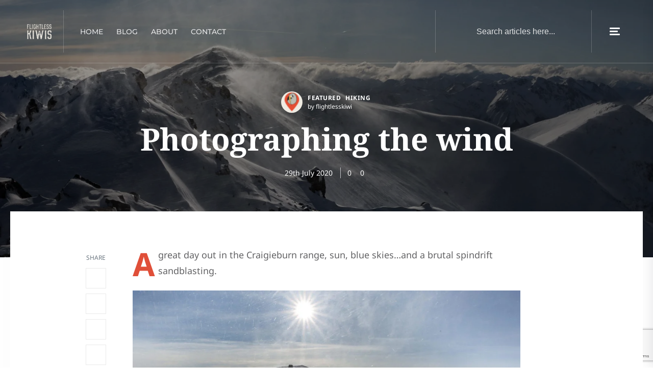

--- FILE ---
content_type: text/html; charset=utf-8
request_url: https://www.google.com/recaptcha/api2/anchor?ar=1&k=6LekfgAqAAAAAIqFj1J1BOwTslC50OotJKKVA6HK&co=aHR0cHM6Ly9mbGlnaHRsZXNza2l3aXMuY29tOjQ0Mw..&hl=en&v=PoyoqOPhxBO7pBk68S4YbpHZ&size=invisible&anchor-ms=20000&execute-ms=30000&cb=qo5uzpyfjn3
body_size: 48801
content:
<!DOCTYPE HTML><html dir="ltr" lang="en"><head><meta http-equiv="Content-Type" content="text/html; charset=UTF-8">
<meta http-equiv="X-UA-Compatible" content="IE=edge">
<title>reCAPTCHA</title>
<style type="text/css">
/* cyrillic-ext */
@font-face {
  font-family: 'Roboto';
  font-style: normal;
  font-weight: 400;
  font-stretch: 100%;
  src: url(//fonts.gstatic.com/s/roboto/v48/KFO7CnqEu92Fr1ME7kSn66aGLdTylUAMa3GUBHMdazTgWw.woff2) format('woff2');
  unicode-range: U+0460-052F, U+1C80-1C8A, U+20B4, U+2DE0-2DFF, U+A640-A69F, U+FE2E-FE2F;
}
/* cyrillic */
@font-face {
  font-family: 'Roboto';
  font-style: normal;
  font-weight: 400;
  font-stretch: 100%;
  src: url(//fonts.gstatic.com/s/roboto/v48/KFO7CnqEu92Fr1ME7kSn66aGLdTylUAMa3iUBHMdazTgWw.woff2) format('woff2');
  unicode-range: U+0301, U+0400-045F, U+0490-0491, U+04B0-04B1, U+2116;
}
/* greek-ext */
@font-face {
  font-family: 'Roboto';
  font-style: normal;
  font-weight: 400;
  font-stretch: 100%;
  src: url(//fonts.gstatic.com/s/roboto/v48/KFO7CnqEu92Fr1ME7kSn66aGLdTylUAMa3CUBHMdazTgWw.woff2) format('woff2');
  unicode-range: U+1F00-1FFF;
}
/* greek */
@font-face {
  font-family: 'Roboto';
  font-style: normal;
  font-weight: 400;
  font-stretch: 100%;
  src: url(//fonts.gstatic.com/s/roboto/v48/KFO7CnqEu92Fr1ME7kSn66aGLdTylUAMa3-UBHMdazTgWw.woff2) format('woff2');
  unicode-range: U+0370-0377, U+037A-037F, U+0384-038A, U+038C, U+038E-03A1, U+03A3-03FF;
}
/* math */
@font-face {
  font-family: 'Roboto';
  font-style: normal;
  font-weight: 400;
  font-stretch: 100%;
  src: url(//fonts.gstatic.com/s/roboto/v48/KFO7CnqEu92Fr1ME7kSn66aGLdTylUAMawCUBHMdazTgWw.woff2) format('woff2');
  unicode-range: U+0302-0303, U+0305, U+0307-0308, U+0310, U+0312, U+0315, U+031A, U+0326-0327, U+032C, U+032F-0330, U+0332-0333, U+0338, U+033A, U+0346, U+034D, U+0391-03A1, U+03A3-03A9, U+03B1-03C9, U+03D1, U+03D5-03D6, U+03F0-03F1, U+03F4-03F5, U+2016-2017, U+2034-2038, U+203C, U+2040, U+2043, U+2047, U+2050, U+2057, U+205F, U+2070-2071, U+2074-208E, U+2090-209C, U+20D0-20DC, U+20E1, U+20E5-20EF, U+2100-2112, U+2114-2115, U+2117-2121, U+2123-214F, U+2190, U+2192, U+2194-21AE, U+21B0-21E5, U+21F1-21F2, U+21F4-2211, U+2213-2214, U+2216-22FF, U+2308-230B, U+2310, U+2319, U+231C-2321, U+2336-237A, U+237C, U+2395, U+239B-23B7, U+23D0, U+23DC-23E1, U+2474-2475, U+25AF, U+25B3, U+25B7, U+25BD, U+25C1, U+25CA, U+25CC, U+25FB, U+266D-266F, U+27C0-27FF, U+2900-2AFF, U+2B0E-2B11, U+2B30-2B4C, U+2BFE, U+3030, U+FF5B, U+FF5D, U+1D400-1D7FF, U+1EE00-1EEFF;
}
/* symbols */
@font-face {
  font-family: 'Roboto';
  font-style: normal;
  font-weight: 400;
  font-stretch: 100%;
  src: url(//fonts.gstatic.com/s/roboto/v48/KFO7CnqEu92Fr1ME7kSn66aGLdTylUAMaxKUBHMdazTgWw.woff2) format('woff2');
  unicode-range: U+0001-000C, U+000E-001F, U+007F-009F, U+20DD-20E0, U+20E2-20E4, U+2150-218F, U+2190, U+2192, U+2194-2199, U+21AF, U+21E6-21F0, U+21F3, U+2218-2219, U+2299, U+22C4-22C6, U+2300-243F, U+2440-244A, U+2460-24FF, U+25A0-27BF, U+2800-28FF, U+2921-2922, U+2981, U+29BF, U+29EB, U+2B00-2BFF, U+4DC0-4DFF, U+FFF9-FFFB, U+10140-1018E, U+10190-1019C, U+101A0, U+101D0-101FD, U+102E0-102FB, U+10E60-10E7E, U+1D2C0-1D2D3, U+1D2E0-1D37F, U+1F000-1F0FF, U+1F100-1F1AD, U+1F1E6-1F1FF, U+1F30D-1F30F, U+1F315, U+1F31C, U+1F31E, U+1F320-1F32C, U+1F336, U+1F378, U+1F37D, U+1F382, U+1F393-1F39F, U+1F3A7-1F3A8, U+1F3AC-1F3AF, U+1F3C2, U+1F3C4-1F3C6, U+1F3CA-1F3CE, U+1F3D4-1F3E0, U+1F3ED, U+1F3F1-1F3F3, U+1F3F5-1F3F7, U+1F408, U+1F415, U+1F41F, U+1F426, U+1F43F, U+1F441-1F442, U+1F444, U+1F446-1F449, U+1F44C-1F44E, U+1F453, U+1F46A, U+1F47D, U+1F4A3, U+1F4B0, U+1F4B3, U+1F4B9, U+1F4BB, U+1F4BF, U+1F4C8-1F4CB, U+1F4D6, U+1F4DA, U+1F4DF, U+1F4E3-1F4E6, U+1F4EA-1F4ED, U+1F4F7, U+1F4F9-1F4FB, U+1F4FD-1F4FE, U+1F503, U+1F507-1F50B, U+1F50D, U+1F512-1F513, U+1F53E-1F54A, U+1F54F-1F5FA, U+1F610, U+1F650-1F67F, U+1F687, U+1F68D, U+1F691, U+1F694, U+1F698, U+1F6AD, U+1F6B2, U+1F6B9-1F6BA, U+1F6BC, U+1F6C6-1F6CF, U+1F6D3-1F6D7, U+1F6E0-1F6EA, U+1F6F0-1F6F3, U+1F6F7-1F6FC, U+1F700-1F7FF, U+1F800-1F80B, U+1F810-1F847, U+1F850-1F859, U+1F860-1F887, U+1F890-1F8AD, U+1F8B0-1F8BB, U+1F8C0-1F8C1, U+1F900-1F90B, U+1F93B, U+1F946, U+1F984, U+1F996, U+1F9E9, U+1FA00-1FA6F, U+1FA70-1FA7C, U+1FA80-1FA89, U+1FA8F-1FAC6, U+1FACE-1FADC, U+1FADF-1FAE9, U+1FAF0-1FAF8, U+1FB00-1FBFF;
}
/* vietnamese */
@font-face {
  font-family: 'Roboto';
  font-style: normal;
  font-weight: 400;
  font-stretch: 100%;
  src: url(//fonts.gstatic.com/s/roboto/v48/KFO7CnqEu92Fr1ME7kSn66aGLdTylUAMa3OUBHMdazTgWw.woff2) format('woff2');
  unicode-range: U+0102-0103, U+0110-0111, U+0128-0129, U+0168-0169, U+01A0-01A1, U+01AF-01B0, U+0300-0301, U+0303-0304, U+0308-0309, U+0323, U+0329, U+1EA0-1EF9, U+20AB;
}
/* latin-ext */
@font-face {
  font-family: 'Roboto';
  font-style: normal;
  font-weight: 400;
  font-stretch: 100%;
  src: url(//fonts.gstatic.com/s/roboto/v48/KFO7CnqEu92Fr1ME7kSn66aGLdTylUAMa3KUBHMdazTgWw.woff2) format('woff2');
  unicode-range: U+0100-02BA, U+02BD-02C5, U+02C7-02CC, U+02CE-02D7, U+02DD-02FF, U+0304, U+0308, U+0329, U+1D00-1DBF, U+1E00-1E9F, U+1EF2-1EFF, U+2020, U+20A0-20AB, U+20AD-20C0, U+2113, U+2C60-2C7F, U+A720-A7FF;
}
/* latin */
@font-face {
  font-family: 'Roboto';
  font-style: normal;
  font-weight: 400;
  font-stretch: 100%;
  src: url(//fonts.gstatic.com/s/roboto/v48/KFO7CnqEu92Fr1ME7kSn66aGLdTylUAMa3yUBHMdazQ.woff2) format('woff2');
  unicode-range: U+0000-00FF, U+0131, U+0152-0153, U+02BB-02BC, U+02C6, U+02DA, U+02DC, U+0304, U+0308, U+0329, U+2000-206F, U+20AC, U+2122, U+2191, U+2193, U+2212, U+2215, U+FEFF, U+FFFD;
}
/* cyrillic-ext */
@font-face {
  font-family: 'Roboto';
  font-style: normal;
  font-weight: 500;
  font-stretch: 100%;
  src: url(//fonts.gstatic.com/s/roboto/v48/KFO7CnqEu92Fr1ME7kSn66aGLdTylUAMa3GUBHMdazTgWw.woff2) format('woff2');
  unicode-range: U+0460-052F, U+1C80-1C8A, U+20B4, U+2DE0-2DFF, U+A640-A69F, U+FE2E-FE2F;
}
/* cyrillic */
@font-face {
  font-family: 'Roboto';
  font-style: normal;
  font-weight: 500;
  font-stretch: 100%;
  src: url(//fonts.gstatic.com/s/roboto/v48/KFO7CnqEu92Fr1ME7kSn66aGLdTylUAMa3iUBHMdazTgWw.woff2) format('woff2');
  unicode-range: U+0301, U+0400-045F, U+0490-0491, U+04B0-04B1, U+2116;
}
/* greek-ext */
@font-face {
  font-family: 'Roboto';
  font-style: normal;
  font-weight: 500;
  font-stretch: 100%;
  src: url(//fonts.gstatic.com/s/roboto/v48/KFO7CnqEu92Fr1ME7kSn66aGLdTylUAMa3CUBHMdazTgWw.woff2) format('woff2');
  unicode-range: U+1F00-1FFF;
}
/* greek */
@font-face {
  font-family: 'Roboto';
  font-style: normal;
  font-weight: 500;
  font-stretch: 100%;
  src: url(//fonts.gstatic.com/s/roboto/v48/KFO7CnqEu92Fr1ME7kSn66aGLdTylUAMa3-UBHMdazTgWw.woff2) format('woff2');
  unicode-range: U+0370-0377, U+037A-037F, U+0384-038A, U+038C, U+038E-03A1, U+03A3-03FF;
}
/* math */
@font-face {
  font-family: 'Roboto';
  font-style: normal;
  font-weight: 500;
  font-stretch: 100%;
  src: url(//fonts.gstatic.com/s/roboto/v48/KFO7CnqEu92Fr1ME7kSn66aGLdTylUAMawCUBHMdazTgWw.woff2) format('woff2');
  unicode-range: U+0302-0303, U+0305, U+0307-0308, U+0310, U+0312, U+0315, U+031A, U+0326-0327, U+032C, U+032F-0330, U+0332-0333, U+0338, U+033A, U+0346, U+034D, U+0391-03A1, U+03A3-03A9, U+03B1-03C9, U+03D1, U+03D5-03D6, U+03F0-03F1, U+03F4-03F5, U+2016-2017, U+2034-2038, U+203C, U+2040, U+2043, U+2047, U+2050, U+2057, U+205F, U+2070-2071, U+2074-208E, U+2090-209C, U+20D0-20DC, U+20E1, U+20E5-20EF, U+2100-2112, U+2114-2115, U+2117-2121, U+2123-214F, U+2190, U+2192, U+2194-21AE, U+21B0-21E5, U+21F1-21F2, U+21F4-2211, U+2213-2214, U+2216-22FF, U+2308-230B, U+2310, U+2319, U+231C-2321, U+2336-237A, U+237C, U+2395, U+239B-23B7, U+23D0, U+23DC-23E1, U+2474-2475, U+25AF, U+25B3, U+25B7, U+25BD, U+25C1, U+25CA, U+25CC, U+25FB, U+266D-266F, U+27C0-27FF, U+2900-2AFF, U+2B0E-2B11, U+2B30-2B4C, U+2BFE, U+3030, U+FF5B, U+FF5D, U+1D400-1D7FF, U+1EE00-1EEFF;
}
/* symbols */
@font-face {
  font-family: 'Roboto';
  font-style: normal;
  font-weight: 500;
  font-stretch: 100%;
  src: url(//fonts.gstatic.com/s/roboto/v48/KFO7CnqEu92Fr1ME7kSn66aGLdTylUAMaxKUBHMdazTgWw.woff2) format('woff2');
  unicode-range: U+0001-000C, U+000E-001F, U+007F-009F, U+20DD-20E0, U+20E2-20E4, U+2150-218F, U+2190, U+2192, U+2194-2199, U+21AF, U+21E6-21F0, U+21F3, U+2218-2219, U+2299, U+22C4-22C6, U+2300-243F, U+2440-244A, U+2460-24FF, U+25A0-27BF, U+2800-28FF, U+2921-2922, U+2981, U+29BF, U+29EB, U+2B00-2BFF, U+4DC0-4DFF, U+FFF9-FFFB, U+10140-1018E, U+10190-1019C, U+101A0, U+101D0-101FD, U+102E0-102FB, U+10E60-10E7E, U+1D2C0-1D2D3, U+1D2E0-1D37F, U+1F000-1F0FF, U+1F100-1F1AD, U+1F1E6-1F1FF, U+1F30D-1F30F, U+1F315, U+1F31C, U+1F31E, U+1F320-1F32C, U+1F336, U+1F378, U+1F37D, U+1F382, U+1F393-1F39F, U+1F3A7-1F3A8, U+1F3AC-1F3AF, U+1F3C2, U+1F3C4-1F3C6, U+1F3CA-1F3CE, U+1F3D4-1F3E0, U+1F3ED, U+1F3F1-1F3F3, U+1F3F5-1F3F7, U+1F408, U+1F415, U+1F41F, U+1F426, U+1F43F, U+1F441-1F442, U+1F444, U+1F446-1F449, U+1F44C-1F44E, U+1F453, U+1F46A, U+1F47D, U+1F4A3, U+1F4B0, U+1F4B3, U+1F4B9, U+1F4BB, U+1F4BF, U+1F4C8-1F4CB, U+1F4D6, U+1F4DA, U+1F4DF, U+1F4E3-1F4E6, U+1F4EA-1F4ED, U+1F4F7, U+1F4F9-1F4FB, U+1F4FD-1F4FE, U+1F503, U+1F507-1F50B, U+1F50D, U+1F512-1F513, U+1F53E-1F54A, U+1F54F-1F5FA, U+1F610, U+1F650-1F67F, U+1F687, U+1F68D, U+1F691, U+1F694, U+1F698, U+1F6AD, U+1F6B2, U+1F6B9-1F6BA, U+1F6BC, U+1F6C6-1F6CF, U+1F6D3-1F6D7, U+1F6E0-1F6EA, U+1F6F0-1F6F3, U+1F6F7-1F6FC, U+1F700-1F7FF, U+1F800-1F80B, U+1F810-1F847, U+1F850-1F859, U+1F860-1F887, U+1F890-1F8AD, U+1F8B0-1F8BB, U+1F8C0-1F8C1, U+1F900-1F90B, U+1F93B, U+1F946, U+1F984, U+1F996, U+1F9E9, U+1FA00-1FA6F, U+1FA70-1FA7C, U+1FA80-1FA89, U+1FA8F-1FAC6, U+1FACE-1FADC, U+1FADF-1FAE9, U+1FAF0-1FAF8, U+1FB00-1FBFF;
}
/* vietnamese */
@font-face {
  font-family: 'Roboto';
  font-style: normal;
  font-weight: 500;
  font-stretch: 100%;
  src: url(//fonts.gstatic.com/s/roboto/v48/KFO7CnqEu92Fr1ME7kSn66aGLdTylUAMa3OUBHMdazTgWw.woff2) format('woff2');
  unicode-range: U+0102-0103, U+0110-0111, U+0128-0129, U+0168-0169, U+01A0-01A1, U+01AF-01B0, U+0300-0301, U+0303-0304, U+0308-0309, U+0323, U+0329, U+1EA0-1EF9, U+20AB;
}
/* latin-ext */
@font-face {
  font-family: 'Roboto';
  font-style: normal;
  font-weight: 500;
  font-stretch: 100%;
  src: url(//fonts.gstatic.com/s/roboto/v48/KFO7CnqEu92Fr1ME7kSn66aGLdTylUAMa3KUBHMdazTgWw.woff2) format('woff2');
  unicode-range: U+0100-02BA, U+02BD-02C5, U+02C7-02CC, U+02CE-02D7, U+02DD-02FF, U+0304, U+0308, U+0329, U+1D00-1DBF, U+1E00-1E9F, U+1EF2-1EFF, U+2020, U+20A0-20AB, U+20AD-20C0, U+2113, U+2C60-2C7F, U+A720-A7FF;
}
/* latin */
@font-face {
  font-family: 'Roboto';
  font-style: normal;
  font-weight: 500;
  font-stretch: 100%;
  src: url(//fonts.gstatic.com/s/roboto/v48/KFO7CnqEu92Fr1ME7kSn66aGLdTylUAMa3yUBHMdazQ.woff2) format('woff2');
  unicode-range: U+0000-00FF, U+0131, U+0152-0153, U+02BB-02BC, U+02C6, U+02DA, U+02DC, U+0304, U+0308, U+0329, U+2000-206F, U+20AC, U+2122, U+2191, U+2193, U+2212, U+2215, U+FEFF, U+FFFD;
}
/* cyrillic-ext */
@font-face {
  font-family: 'Roboto';
  font-style: normal;
  font-weight: 900;
  font-stretch: 100%;
  src: url(//fonts.gstatic.com/s/roboto/v48/KFO7CnqEu92Fr1ME7kSn66aGLdTylUAMa3GUBHMdazTgWw.woff2) format('woff2');
  unicode-range: U+0460-052F, U+1C80-1C8A, U+20B4, U+2DE0-2DFF, U+A640-A69F, U+FE2E-FE2F;
}
/* cyrillic */
@font-face {
  font-family: 'Roboto';
  font-style: normal;
  font-weight: 900;
  font-stretch: 100%;
  src: url(//fonts.gstatic.com/s/roboto/v48/KFO7CnqEu92Fr1ME7kSn66aGLdTylUAMa3iUBHMdazTgWw.woff2) format('woff2');
  unicode-range: U+0301, U+0400-045F, U+0490-0491, U+04B0-04B1, U+2116;
}
/* greek-ext */
@font-face {
  font-family: 'Roboto';
  font-style: normal;
  font-weight: 900;
  font-stretch: 100%;
  src: url(//fonts.gstatic.com/s/roboto/v48/KFO7CnqEu92Fr1ME7kSn66aGLdTylUAMa3CUBHMdazTgWw.woff2) format('woff2');
  unicode-range: U+1F00-1FFF;
}
/* greek */
@font-face {
  font-family: 'Roboto';
  font-style: normal;
  font-weight: 900;
  font-stretch: 100%;
  src: url(//fonts.gstatic.com/s/roboto/v48/KFO7CnqEu92Fr1ME7kSn66aGLdTylUAMa3-UBHMdazTgWw.woff2) format('woff2');
  unicode-range: U+0370-0377, U+037A-037F, U+0384-038A, U+038C, U+038E-03A1, U+03A3-03FF;
}
/* math */
@font-face {
  font-family: 'Roboto';
  font-style: normal;
  font-weight: 900;
  font-stretch: 100%;
  src: url(//fonts.gstatic.com/s/roboto/v48/KFO7CnqEu92Fr1ME7kSn66aGLdTylUAMawCUBHMdazTgWw.woff2) format('woff2');
  unicode-range: U+0302-0303, U+0305, U+0307-0308, U+0310, U+0312, U+0315, U+031A, U+0326-0327, U+032C, U+032F-0330, U+0332-0333, U+0338, U+033A, U+0346, U+034D, U+0391-03A1, U+03A3-03A9, U+03B1-03C9, U+03D1, U+03D5-03D6, U+03F0-03F1, U+03F4-03F5, U+2016-2017, U+2034-2038, U+203C, U+2040, U+2043, U+2047, U+2050, U+2057, U+205F, U+2070-2071, U+2074-208E, U+2090-209C, U+20D0-20DC, U+20E1, U+20E5-20EF, U+2100-2112, U+2114-2115, U+2117-2121, U+2123-214F, U+2190, U+2192, U+2194-21AE, U+21B0-21E5, U+21F1-21F2, U+21F4-2211, U+2213-2214, U+2216-22FF, U+2308-230B, U+2310, U+2319, U+231C-2321, U+2336-237A, U+237C, U+2395, U+239B-23B7, U+23D0, U+23DC-23E1, U+2474-2475, U+25AF, U+25B3, U+25B7, U+25BD, U+25C1, U+25CA, U+25CC, U+25FB, U+266D-266F, U+27C0-27FF, U+2900-2AFF, U+2B0E-2B11, U+2B30-2B4C, U+2BFE, U+3030, U+FF5B, U+FF5D, U+1D400-1D7FF, U+1EE00-1EEFF;
}
/* symbols */
@font-face {
  font-family: 'Roboto';
  font-style: normal;
  font-weight: 900;
  font-stretch: 100%;
  src: url(//fonts.gstatic.com/s/roboto/v48/KFO7CnqEu92Fr1ME7kSn66aGLdTylUAMaxKUBHMdazTgWw.woff2) format('woff2');
  unicode-range: U+0001-000C, U+000E-001F, U+007F-009F, U+20DD-20E0, U+20E2-20E4, U+2150-218F, U+2190, U+2192, U+2194-2199, U+21AF, U+21E6-21F0, U+21F3, U+2218-2219, U+2299, U+22C4-22C6, U+2300-243F, U+2440-244A, U+2460-24FF, U+25A0-27BF, U+2800-28FF, U+2921-2922, U+2981, U+29BF, U+29EB, U+2B00-2BFF, U+4DC0-4DFF, U+FFF9-FFFB, U+10140-1018E, U+10190-1019C, U+101A0, U+101D0-101FD, U+102E0-102FB, U+10E60-10E7E, U+1D2C0-1D2D3, U+1D2E0-1D37F, U+1F000-1F0FF, U+1F100-1F1AD, U+1F1E6-1F1FF, U+1F30D-1F30F, U+1F315, U+1F31C, U+1F31E, U+1F320-1F32C, U+1F336, U+1F378, U+1F37D, U+1F382, U+1F393-1F39F, U+1F3A7-1F3A8, U+1F3AC-1F3AF, U+1F3C2, U+1F3C4-1F3C6, U+1F3CA-1F3CE, U+1F3D4-1F3E0, U+1F3ED, U+1F3F1-1F3F3, U+1F3F5-1F3F7, U+1F408, U+1F415, U+1F41F, U+1F426, U+1F43F, U+1F441-1F442, U+1F444, U+1F446-1F449, U+1F44C-1F44E, U+1F453, U+1F46A, U+1F47D, U+1F4A3, U+1F4B0, U+1F4B3, U+1F4B9, U+1F4BB, U+1F4BF, U+1F4C8-1F4CB, U+1F4D6, U+1F4DA, U+1F4DF, U+1F4E3-1F4E6, U+1F4EA-1F4ED, U+1F4F7, U+1F4F9-1F4FB, U+1F4FD-1F4FE, U+1F503, U+1F507-1F50B, U+1F50D, U+1F512-1F513, U+1F53E-1F54A, U+1F54F-1F5FA, U+1F610, U+1F650-1F67F, U+1F687, U+1F68D, U+1F691, U+1F694, U+1F698, U+1F6AD, U+1F6B2, U+1F6B9-1F6BA, U+1F6BC, U+1F6C6-1F6CF, U+1F6D3-1F6D7, U+1F6E0-1F6EA, U+1F6F0-1F6F3, U+1F6F7-1F6FC, U+1F700-1F7FF, U+1F800-1F80B, U+1F810-1F847, U+1F850-1F859, U+1F860-1F887, U+1F890-1F8AD, U+1F8B0-1F8BB, U+1F8C0-1F8C1, U+1F900-1F90B, U+1F93B, U+1F946, U+1F984, U+1F996, U+1F9E9, U+1FA00-1FA6F, U+1FA70-1FA7C, U+1FA80-1FA89, U+1FA8F-1FAC6, U+1FACE-1FADC, U+1FADF-1FAE9, U+1FAF0-1FAF8, U+1FB00-1FBFF;
}
/* vietnamese */
@font-face {
  font-family: 'Roboto';
  font-style: normal;
  font-weight: 900;
  font-stretch: 100%;
  src: url(//fonts.gstatic.com/s/roboto/v48/KFO7CnqEu92Fr1ME7kSn66aGLdTylUAMa3OUBHMdazTgWw.woff2) format('woff2');
  unicode-range: U+0102-0103, U+0110-0111, U+0128-0129, U+0168-0169, U+01A0-01A1, U+01AF-01B0, U+0300-0301, U+0303-0304, U+0308-0309, U+0323, U+0329, U+1EA0-1EF9, U+20AB;
}
/* latin-ext */
@font-face {
  font-family: 'Roboto';
  font-style: normal;
  font-weight: 900;
  font-stretch: 100%;
  src: url(//fonts.gstatic.com/s/roboto/v48/KFO7CnqEu92Fr1ME7kSn66aGLdTylUAMa3KUBHMdazTgWw.woff2) format('woff2');
  unicode-range: U+0100-02BA, U+02BD-02C5, U+02C7-02CC, U+02CE-02D7, U+02DD-02FF, U+0304, U+0308, U+0329, U+1D00-1DBF, U+1E00-1E9F, U+1EF2-1EFF, U+2020, U+20A0-20AB, U+20AD-20C0, U+2113, U+2C60-2C7F, U+A720-A7FF;
}
/* latin */
@font-face {
  font-family: 'Roboto';
  font-style: normal;
  font-weight: 900;
  font-stretch: 100%;
  src: url(//fonts.gstatic.com/s/roboto/v48/KFO7CnqEu92Fr1ME7kSn66aGLdTylUAMa3yUBHMdazQ.woff2) format('woff2');
  unicode-range: U+0000-00FF, U+0131, U+0152-0153, U+02BB-02BC, U+02C6, U+02DA, U+02DC, U+0304, U+0308, U+0329, U+2000-206F, U+20AC, U+2122, U+2191, U+2193, U+2212, U+2215, U+FEFF, U+FFFD;
}

</style>
<link rel="stylesheet" type="text/css" href="https://www.gstatic.com/recaptcha/releases/PoyoqOPhxBO7pBk68S4YbpHZ/styles__ltr.css">
<script nonce="gHSijK6j9UYaeglM_tvyoQ" type="text/javascript">window['__recaptcha_api'] = 'https://www.google.com/recaptcha/api2/';</script>
<script type="text/javascript" src="https://www.gstatic.com/recaptcha/releases/PoyoqOPhxBO7pBk68S4YbpHZ/recaptcha__en.js" nonce="gHSijK6j9UYaeglM_tvyoQ">
      
    </script></head>
<body><div id="rc-anchor-alert" class="rc-anchor-alert"></div>
<input type="hidden" id="recaptcha-token" value="[base64]">
<script type="text/javascript" nonce="gHSijK6j9UYaeglM_tvyoQ">
      recaptcha.anchor.Main.init("[\x22ainput\x22,[\x22bgdata\x22,\x22\x22,\[base64]/[base64]/[base64]/bmV3IHJbeF0oY1swXSk6RT09Mj9uZXcgclt4XShjWzBdLGNbMV0pOkU9PTM/bmV3IHJbeF0oY1swXSxjWzFdLGNbMl0pOkU9PTQ/[base64]/[base64]/[base64]/[base64]/[base64]/[base64]/[base64]/[base64]\x22,\[base64]\\u003d\x22,\x22wrHDmUQ0w48UBMK5QV4KH8OXw5Q0wrlyRA9APcOhw487Y8KJYsKBWcOMeC3CiMOZw7F0w47DgMOBw6HDj8O0VC7DpMKdNsOwFMKBHXPDvgnDrMOsw7nCs8Orw4tvwrDDpMOTw53CrMO/UlpSCcK7wrhaw5XCj3RqZmnDl10XRMOtw6zDqMOWw7c3RMKQBcO2cMKWw6nCihhAJcOcw5XDvGHDp8OTTis+wr3DoS4vA8OiQ2rCr8Kzw48RwpJFwrvDvAFDw6HDhcO3w7TDh3hywp/DtsOPGGhOwofCoMKaYcKwwpBZRWRnw5EPwq7Di3s5wonCmiN9aiLDuybClzvDj8KsBsOswpcUXTjChS7DmB/CiDnDp0U2wqFLwr5Fw6XCtD7DmhvCt8Okb1fCjGvDucKPIcKcNj9uC27DtGcuwoXChsKQw7rCnsOrwpDDtTfCiWzDkn7DqjnDksKAYsKmwoomwrtnaW9Owq7Clm96w5wyClJyw5JhCcKxDATCm0BQwq0XXsKhJ8KkwpABw6/[base64]/Do8O8w4DDvTZgacO3WQbDlcOfw6U0w7zDtMOnBMKYaSjDtxHClmFXw73Ch8K9w5RVO1AkIsONDlLCqcOywpjDuGRnSMOyUCzDrHNbw6/CvMKKcRDDm2BFw4LCmAXChCRmI1HChh8HBw8tGcKUw6XDoA3Di8KeZXQYwqpFworCp0UnHsKdNibDqjUVw4rCoEkUf8OIw4HCkRxNbjvCk8K2SDk1VhnCsGxqwrlbw7ckYlVgw5o5LMOJWcK/NxA2EFV3w7bDosKleFLDuCg0WTTCrUpyX8KsAcKjw5BkfGB2w4AMw4HCnTLCkcKDwrB0SWfDnMKMdHDCnQ0Dw7FoHA14FiphwpTDm8OVw7LCvsKKw6rDrVvChFJCG8OkwpNhccKPPk3Cv3t9wr7CnMKPwovDosOew6zDgCHClR/DucOlwqE3wqzCk8OfTGp1RMKew47DtUjDiTbCqw7Cr8K4BxJeFHM6XENIw6wRw4hmwqfCm8K/wqtDw4LDmGbCsWfDvREcG8K6HjEILsKmKcKewrLDkMKZdWRyw57DrcK+wrp9w4XDk8K5QULDtsKtfwTDr0wXwosNaMKJfWRsw7YQwqcKw6/DtxrDngVMw4nDicKJw7pUcsOXwpXDt8K2woHCp3/Cqw0OeD3CnsOMPSo3wr10wr9/[base64]/SsKgX8OFw69UwoPDhVfCnsKcw4fCsGfDrlVgBTLDrcKOw7YOw4rDn2TDl8OUKcOSBcOlw5XCsMOzwoNww4PCtmnCvsKPw47Dk13CscOtdcOkOMOuMQ/CiMKwMcOuFW1Jw7NLw7jDnw/DnMObw61XwrMIXS1nw6HDvcKowr/DkMO2wr3CisKLw7EwwqNLPcOQf8OLw7DDrcKcw7rDjcKqwqwNw7rDsCpRY3QWUMO3wqcww4DCqVHDiQrDvsOvwp/DkhLCgsOlwqpNw5jDsGHDriEzw5pVOcOhasOGT2fCu8O9w6VNL8OQSBQxdcK4wrVsw4rCjwDDgsOiwqMCNA1/[base64]/CkG/Ck1EswpIdW8KUwrvChsOWHRIwf8Ozw7bDkFg2ZMKDw4/Ci3fDrMOsw7hvWlBhwoXDv1rCnsOtwqcDwqTDtcKYwpfDpntwVEDCp8K7FcKvwqPCqsKMwoU4w7zCusKYCVjDpsO1ZiLCkcK7ZA/ChCfCu8O0VBrCiCPDosKgw41fP8OBfcKvBMKAODDDsMO+SMOmN8OLScKVwqLDo8KbdC1uw5vCm8OMIVjCiMOtP8KcD8Oewppdw5RPX8KCw6nDq8OGXcOZNgXCpW3Ck8OGwp4Owox8w5Zqw4/CqgHDgGrCnBzDsjHDncKPSsOXwqDCrMONwqLDn8OEwqrDnVMBOMOleC3DvwA2w7jCsWNTw7BKFn7Cgj/Cs1/[base64]/wqgSQwPCvzLDncOFRcKbVMKnFsKiw58AIsKTZW0fZxLCt2LDvsKjwrRNLn/CnRpXbHlGcRw3A8OMwpzCtMOfXsOhZ2ATNx3Cs8OcZcOoMcKRwrccasOPwql/[base64]/DqMOiEkTDriRaX8OEwpvCpsKSDBF8wrt9wqg3HisKasO0wrPDqMKvwrzDr1XCosO/w5QTZS/DpsK6dcOfwrbCtCJMwpnCrcOywpsHL8OFwqcSXsKvOCXCp8OBchTDtxPCtijDmn/DgcONwo9EwrvDk24zMhYHwq3DmW7Ckk1zJ0ZDF8OAfsO1Sl7DosKcNGFPIGPDnhvCi8Kvw4IPw43DoMKnw6VYwqYvwrjDjCDDrMOdEH/Cqn7DqUsuw4HCk8OCw7VvS8KQw7bCrHcHw5HCtcKmwp8pw53CikNBdsORWwTDu8KLJsO3wqUhw5gRI3zDvcKqCSXCoUMMwq50Y8OOwqTDoQHClsK2wpZ2w5vDrRAWwpl6w6jCoiLDqGTDi8KXw6bCqS/DosKSwofCjMOvw50Tw6fDjVBUTW8VwpRyWcO9esK1HMKUwrg/[base64]/Cpj0FHC3CqsK0bsO3wp53w7fCn8K3RMOew4/DqsKxRg3CncKufsOqw6XDnmlJwqsYw7vDgsKRRngnwoTCujsgwp/[base64]/fgzDtcOZX8KBwqd5w6Erwpxqw60kYsOUY3tKwqIxw47DqcOmUklvw4vDoWpFJ8O7w7fCoMOlw5wubUbCgsKSccO2QzzDjHXDqEfCtcODCD/DgkTChnvDu8KmwqjCskELIF8SUSohVMK4TsKww7fCskfDv0gvw5bCqjxNOgHCgg/DsMOQw7XCgjcRVMOZwpw3w51zwprDqMKNw404XsK2Bi9lw4Zmw4/CvMO5XAAmewY7w70CwqsgwofChzXCgMKQwo4PfMKQwpTDmEjCkxfDlMOQQxXCqBBlCxHDrcKcWBk+ZhrDpsOOVg5Vf8O9w6VRB8OFw7fClifDlFF1w55yJxlzw4gBX1DDoWXCmS/[base64]/w7d6woZXwr7DuMOkw4wicU7Du8OrAlbClGMpwq14wpXCqcO8U8Kww7Z3worCs2oTAMObw6jDhGXCn0HDgMOBw45FwqwzDnNFw77DssK+w4vDtTkrwozCuMKOw7Z6A2JBwpHDiSPCkht0w7vDrArDoDR/w7bCnjDDkmxQwpjCoRPCgMKuDMOzBcKawqHDp0HCvMOOKMOMdk1BwrLDqDfCqMKGwo/DsMOfTcOMwr/[base64]/[base64]/CqcKEwpgNw4rCg8OkZioBJ8KSw5bDrMKRwo4YEApUOhQwwqLClMK2w7vDpcKNXMKhLcOEwqbCmsOjSkxpwopJw4B9X2ldwqfCuBDCnElkVsO/w5hRYlQxwpvCg8KfFmnDuGsQdGdIVcKqccKAwrzDu8Ouw6oeD8OhwqrDgsO0wqc8NFwKR8Ktw6sxWsKpNijCuEXDtGYXc8O+w6HDgFJEYmYZwoXDv0YJwqvDsnc3SGAiLsKfexBewq/CiWvCjsOlV8KLw5nCuUkSwqclWkwqdgDClsO6w7Ucw63CksOJF3QWdsKJSV3Cl2LDvMOWUUhuS2vChcKyeBcxI2Ytw5s6wqTDkRnDg8KFHcOcRBPCr8OYNCzClcKjAh8Qw4TCvlLDvcKZw43Dh8Oxwos1w6vDqsOgeQbDmWvDkGwYw5s1wp3CvjBPw47Cn2fCmgRjw4/Dtzk/H8OWw4nCjQ7Chzpewpokw47DsMKyw6FBV1dhIsKtCsKDdcOiwrFnwr7CmMKXw75HUF4uTMOMLilUZXo5wo/[base64]/CjRRbw4nDscKDPMOuw5AjwonDkl3DicKKw6HDuMKDChzDjT/[base64]/[base64]/w7ZLw6QQVsKlwr7DssKKAFpUOsOyM8O1PcO2w6V9eXhPwpwFw5kpLiQpGRHDmU1KJMKDUlEJI0Ikw7NENMOMw5nCgMOPLl0kw4BLYMKNCsOYwr8PQ3PCsTI/UMKlWgzCqMOKTcOdw5NoKcKkwp7DnHgCwqwgwrhOMcKFEx7DmcOdXcKIw6LDq8OWwrgSf03CpmPDsTN2wrwOw7fCisK4RkzDvcOzbEDDkMOCYcKHWDjCmBRmw5BSwrfCrCULScOXLUcTwpgGbMK/wpLDjFjCvUPDrRDCpcOCwovDr8KpW8OeaUYDw5BEc01/VMO6blPCucOfC8Kqw60cGSbDi2EmQXvDp8Knw4AbZ8KRYQRRw6AKwphWwpZmw6DCszLCpMKIBTYidcO0f8OtPcK8WkpbwojCgVtLw78/XgbCs8OrwrUlcVRqw78AwqjCj8KQDcKhLgkMWVPCnMOCS8OVKMOlQGhBNW/Dt8KdYcOow4fDjAHDtGZTW3nDtTAxSGt0w63CjTnDhzHDnV7DgMOMwrbDj8OSNMOVD8OawrRGb3BofMK1w4jCscKCE8OmEwwndcO/wqwaw6vDhm8dw53DscOwwpIWwplGw6rCoS7DrWLDt3vCrMK+FMKKfzx1wqLDmlXDmRESdEvDnCzCscO5wo3DjcOHTUplwpvCg8KZVlXDkMObw4ZIw49gUMKLAcOQLcKCwrFwYMOpwq0sw5/[base64]/CjMK1Y8OFwrtRwpBBYVtXL2QnwoLCscK0fcKrw7YAw7vDn8ObOsKWw5/CnDjCn3TDlBclw5EVLMO2wo7DtsKOw5/DrznDuTwSGsKnZihKw6LDhcKKT8O0w61cw6VZwq/[base64]/DucOww6rCkwnDvcOXwp3ClFRYwr/DkcO4wr7ClcKOT3vDp8KZwoN2w5w+wprDgcOew5x7w6J4GS99PsOBMhTDqijCpsOCQMOnO8KEw5/DmsOhNsOow5FHW8O7FkbDsBcUw49gfMOZW8K2X38Yw4FOJMOzTTHCkMOWIjbDmMKJN8OTbW/[base64]/[base64]/[base64]/DoyvCkXbCh1AzXnkDwqtGwpnDj1Nqwr3ChcKswrfDrcK+wpcFwrY4NMORwpl7C1wsw7RaFsOrwq1uw7FDNHoHwpUfJBTDp8OuFzcJwpDCoSHCocKXwq3CqcOswqjDncKPQsKiAMK/w6o+bBMYJhjCisOKfsKOacO0cMKMwpXChT/Coh3Ck3J+YQ15BsKKByDCkybCm2LCncO/dsObBMK3w69PCg/Co8Ojw6DDlMOdHsKXwqUJw7vDp2bDoBlAGS92wrLDq8KGw6jCvsKpw7EIw51STsKcCEXDo8KRw7QKw7XCmXjCpgIkw6jDnGYZTsK+w7HDsV5Nwp0ZA8Ktw5ZRFCx1cBZDYsKYWnEodcOswp4TV25jw4RcwqfDv8KnTsOrw47DrB/Dk8KbD8K6wpIVdMOSw7Zlwo0DVcOgZcOFYWDCp2TDugXCksKzRMOtwr9EXMKIw6kDUcOZdMOVQyjCicOKWzDCng/[base64]/DoMKZbUjDgTnCn8K9LMOgJXrCuMOvL8OGw5zDlgNTwpbCgcO+fcOKS8OJwqfCsgxhQ0zDrT3DszYvw6QbwovCqcKkHsKEO8KSwodoEm57w7HDtMKew73CssOPwrElLDZtLMOpdMODwpNDTQ1dw6tXw4TDmMOgw64Ow4PDsVJNw4/CgUUswpTCpcKNJCXDosOewrgQw6bDpxLDk1/CjMKzwpJCwr3CnB3CjsOywo9UV8KRCS/DksKJw4VsGcKwAMK8wrhow6YNGsOgwrc0w7ocFU3CjBRMw7p9WwfDmhpXYVvColLDgBUBwosZwpTCgRx0cMOPdsKHAyHCgMOhworCqWhzw5PDnsKxDMKoCMKhe11JwobDt8K8AsKPw6giw7kiwr/Drh/CoXw+MnEeDsOzw5sabMOaw7rChcOZw686ZAFxwpHDgR/ChsKESHZ0J2rDpy/DgVwfR3Bqw6LDpUl2YcKQbMK1IAXCocO5w5jDhCvDncOqAhXDhMKPwoVKwq8PbR14SzXDnMOxFsOQUUpPKMORw45lwrXDsgvDr1gBwpDClMKBX8O2TF3Din8vwpdcwrHCn8KtWmDDuiZHKsKHwqjDq8OYRMODw43CjX/DljhIesKxayRTXcKpc8K9wokGw5Iswq3Cn8Kmw7rDh3UMw4LDmHRET8OqwoYoF8K+GW4pTMOiw57DjcO2w7XCn3nCuMKSw5bDpXjDg2LDsQPDs8KOOFXDiRnCvSrDsjJPwrJOwo9EwqLDtGcGw6LCkWZKw5PDmRnCiUXCvCrDocKQw6g1w6HDoMKrFgvCmFjDtDVhVV/DiMOew6vCvsOfP8Ktw50lwr7DpTIuw4LCviMAe8OTw43Dm8KBEsKpw4FvwqDDnsK8TcKLwpDDv2zCkcOiZXNTCxRRw4LCgDPCt8Kawohew7jCjMKHwp3Ct8Klw4o3eT8/[base64]/[base64]/ISzCpA4ZwrzDqcO4RsKaw6TDrGfCkMKowrUIwopATsOIw5zDucOLw7JwwozDs8KTwo3DkhTDvhLCsHPCp8K5w7TDk13Cp8OQwobDjMK6dVsVw4hawqMeTcOQMVHDjcKLUhDDhcOXAVXCnyTDhsKwI8Oke1IswpXCt3Rqw7ccwowowoXCrSrDhcK+DMO/w74TSR4bAMOnfsKGEULCkXhJw40aT3drw67CkcK7YlLCgmrCt8K4I1XDpcK3ShpyEcKyw6nChDZ/woTDmMKZw67CgFVve8KyeR83IwYbw54Xb3BxccKAw6ZOFlhuC0nDscOnw5/CiMKmw79cdUsFwqTCvnnDhAvDi8O9wpoVLsKhJ0hVw6Z0HsKVw5s5IsOhwo47wpHDvg/Ch8O2L8KBc8OCGsORWsK/F8Khw69vI1HDvUrCtVsuwoh6w5FkHQhnCsOeCcKSH8O0ZcK/SsOyw7HDgnTDpsKhw64hfMOqHMKtwrIbcMKbaMO+wpfDnT0Kw4IYdQTCgMOSXcO6T8O7wqYBwqLCjMO3HEVwccK0PsODa8KNLj5lPsKDwrbCuBDDk8K/wpBcCcO7EQMydsOuwr/Cg8OObsO+w5oDJ8Kdw4IOWGTDiEDDtsOAwothbsKHw4USQCtxwqUXDcOzB8OKw5AXb8KQOTMTwrPCqcKfwqAww5HCnMOpIGbClVbCm1FOK8K0w68CwqvCkW9jFEohaH8Awq9bLhxBfMOmFw1BCW/[base64]/Dkg4fIQVqMQrCoMKecMKqdWkzwrMzd8Ofw4lKV8OUQsOIw4VgIHdTwr7DssO6FC/[base64]/FsKjaDh2wrjCvG7CnwVDc8KHYMKZSgDCjlfDs8OWw5fDhsOPw58mPn/ClBx0wrxBVw0lW8KPIGdjCnXCvCh8b2NzYkc+d2YFKxfDmxYxa8OwwrxUw6nDpMKsEsOPwqM+w4d8aFjDisOfwptiBAzCvhBywpjDqsKyLMOWwoh+V8Kiwr/DhcOBwrnDsgXCnMK6w6ZSSxDDgMKMccKbHcKqbAhNZDhNGS3CgcKRw7HChh/[base64]/CgMO5KEbCjsO0w4jCrEnDizbDvxYHexXDhcOqwo4lXcOnw7xbbsOLH8OXwrBkSn7DmgzDjxjClG/DicO3LTHDsDwuw5nDqDzCkMOtJ1Uew57DuMOOwrt6w552DSgvcwItHsK6w4l7w504w5/[base64]/Cq8KPG8K3f8O1wpNhQwnCkcO1My3DvMKxFnZ4TMO9w6jCpTPCj8KTw7/CsQvCrRAmw7nDgMKkYcK6w6TCgMKNwqrCvW/[base64]/DokxpwoJOwqDDisK7w6LCowJlw4jCgsK5I8KawrjCgsOUw6YhczcqMcOKTMO7dTQDwpcACsOkwrbCrCw3AF3CoMKnwq5ZbsK6ZALCscKUFWZVwrNyw7XDgUvCincUCxHCusKBK8KbwrgBagtcQQA5esKbw6dOM8O+MsKEGxFHw77DjsKOwqYeEm/CsxHCqsKGNydmecK+DALCinjCvVdbTD8xwq7CqMKkwrXCknzDv8OLwpMoOMKfw6TCl0fCucKaYcKdw6QfGcKHwpPDgFDDuC/CucKxwrLChyLDosKoHMOpw6fClEwXG8Kzwr47bMOHVhxkWsOrwqoqwqF0w7DDlXokw4bDnXJOTHUgIMKBMy8SOHrDvxh8YBB0HA0NXBrDqi3DrS3Coy/[base64]/CmjPClHvDmsOgcMKkwroDTx3CpxjChcOdw4nDtcKJw5zCsy3Ci8Omw5LDgcOrworCk8OnT8K3LhMHJifDtsOuw7/DlkFrYD0BEMOsDUciwp/[base64]/DmsKsK8OdIAMow4JHw7kTw6/Ct8KrwoAPKcOGRW0XDcO6w5QRw7gbYCZWwqwDeMOwwoM1wr7ChsOxw7QtworCscO+TsKdOMOrfMKmw5TClcOvwr45TA0DbRM0HMKAw6PDoMKgwpbCrsOUw5VDwpcuN3UaXjXCly9cw6EuWcOPwpvChm/Dp8K/RTnCocKxwqzCm8KkOcOLwqHDi8OQw7HCsGDCjn8qwq/Cn8OKwp8Hw5FrwqnCrcKswqcjS8K2b8KqbcKgw6PDn1E8Qnhcw6HCiDUOwrzDr8Oew5ZnacOzw7Bdw5LCgcKGwrNkwpsdNSlcLsKrw4lPwqZkRU7CicKGPRIbw4oMI2TCvsOrw7BzXcKvwrPDuGsYw5dCw67ClVHDknF4w47DrSsyUQJ/XlBEBsOQwowIwopoeMO/wq0iwrJdfBrCv8Khw5taw759DMOsw6DDshcnwoLDknjDqCJXIE01w7sCQMK5PMKGwoYLw7U0dMKaw5jCjT7CpSvDtcKqw5vCtcOgKVnDvC/[base64]/ClnjDtsKiw4AQWHNEwq3DpArDjQBAaCsOcsOxwopmJjlPLMOQw4HDg8OfccKGw7FhHlokCMOzw6F2AcOhwqvDhsOoCsOHFgJGwrLDllXDgMOKGAbCkcKaT1EswrnDn2/DvhrDtCY6w4dmwqUFw7RFwqXCiwHCoA/DixNnw5cVw4ovw7fDosK7wq3Cm8O+OHPDmcOAGmsZw74Kwp55wpcLw7IDGS5+w7XDt8KSwr/[base64]/Di140OcORYcOeUcKvwqQgw5rDk2XCvR1UwrFIT0jCnlBcXQnCtcKUw4pawqkWFcK4YMKXw6nDs8KLNE7CscOLWMOJQRE6AsOtUwJjRMOUwqwowobDnU/DsUDDpCNwbmwOSMOSwpbDocKbP3/DtsKJYsOCNcOiw7/ChRYJMiZGw4nCmMOZwp9swrfDixXCsRbDnFAdwqrClWbDmRrCjVwEw4g3AHdawqjDjh7Ci8OWw7HCkAXDicOMNMOMHcKXw4Udc08qw79yw7AwFjDDon3DkFnDtgfDrTfCsMK2AsO+w7kQwo7DnmDDg8KWwqNTwqzCvcO3NH4VFcOHDcOdwoITw7A5w6AUD1XDky/DnsOvTiLCpMKjZWlowqZdM8KRwrMZw5B9J1FSw4zChCPDsznCoMO+BMOnEEXDozdlacKHw6LDmMOewqPCojJkCh/DpirCsMOkw5/DqAvDvTvCpsKubRTDilTDvXDDlmfDjm7CpsKowo4ALMKZVH3Cll9LGCHCq8Ksw4EIwpQyZMOqwq1rwp/CscO8w68sw7LDpMOfw7HCkEjDvw8EwozDowHClz06ZVtFcF0fwotsHsOjwrtGw7NiwrvDoRbDsS9BAA5ww4LCpMOtDT03wrzDi8Klw6bCj8OkPW/CkMKRGBDDvDDDsQXDr8Oaw7HDrXBOwolgSzlGRMKBPWXCl0MXXGTDssK/wozDlsKfZjnDi8OqwpAqPsKDw47DusOlw6HCiMK5bsOcw4lXw6ggwprCpcK1w7rDiMKEwrXDv8Kiwr7Cs2FQKTLCj8O6RsKMYGtuwo5mw6TCpcOKwpvDgQHDgcKGwrnDuVh/I1ZSDRbCkxDDosOcw4dxwqkEDcKPw5bCnsOew5h/w4Zew5w/w71RwopdJsOfLMKkC8O1c8KSw542E8OqX8ObwqXDlnbCk8OUFXLChMOGw6JKwqVKXk9jcyjDt2RXw5/CqMOPdVUowojCgwjDkSMXUsK6XEFzVDoHFsKXeEhUMMOwBsOmd2LDqcOSb1jDtsK/wotTdXjCnMKiwq/CgW7DpWbDtlR2w6XCmsKGB8OofcKkUW3Dr8OXYMO3woXCsk/CoD1iwoHCvsKOw6vCimvDoSnDssODM8K6OVBKFcKzw4vDg8K8wrsww5rDj8O5e8Obw5J1woNISxvClsKbw7QgCyZ+wpxFF0LCtDnClxzCmRlNwqQdSsK3wp7Dsg1Rwq5rLCLDliTCnMKBOE9/wqEWSsKhwpoTBMOCw4UaPw7Do1rDrkNOwrfDlcO7w7E6w4IuCyfDv8KAw6/DszBuwoHDiiDDgsO3GXlSw75rB8Omw5ReL8OkaMKta8KBwrbCtsKpwqorCMKPw6wGVxjCkH8WOmzDphxKYsKyI8OsPwwuw5dBwpDDn8O/RcO5w77DuMOmfMOxW8OcRcKhwpzDtnPDrDNeGTM8w4jCj8O1GMO8w4rDgcO2JkkcSFlpA8OFSAnDvcOwKUXCvGQ0eMK7wrbDpcOTw6NBfcO7FsKSwo0gw6E8a3fCt8Opw5fCicKpcjVew40ow4fDhsK3b8KgHsOObsKCYcKsLn0rwqQyWVsqBS/Csmx9w4/CrQlnwqdxNx5oYMOmI8KXwpoBG8KxIgAzwqkzVsOqw551NsOrw4wQw6ApASvDmMOEw74/F8Kdw659ZcOXQxzDmXLDuWbCuD7DnTTCjQg4a8KiV8O1wpBZJhUlAcK7wq/[base64]/ClRfCvh7Cl8OmI29NwqAiwqVpbcOvTTHCjcOww6/CnzPDpEt6w5XDm3HDiyXDghROwqjCrsOpwqYcw7wrTMKgDUnCicKtH8OpwqvDiRlAwoDDrsOBNjcbQ8KxO2IVFMODZDXDisKZw4HDmkllGTMww67CrsOHw7JuwpPDnHrCoCZGw67CmFRsw7IZEQgjbBjClMK9w5rCvMKTw4U/B3LCoiRKwoxSD8KWXcKowpHCkzoAczrCplbDtHU3w58Yw4vDjQhJWWRZP8Kqw5VZw459w7MVw7vDvDjCggvCgMOIwqLDtwgqe8KTwpDDiBQjb8Otw5/DlMKXw6nDgkLCuFF0cMO8M8KFEMKnw77Dk8KoIQd0wrrCr8KlWmY2c8KxFzLCv0wIwoIYeWtpasOJQ1vDgW3Cr8OwLsOxWRHDmgcqNMKXcMKqwo/ClUBoIsOXwrrChcO+w6DDpjhZw5lDEcOKw7g1K0vDmhV5N2Jfw4AmwoYxOMOWEhdHbMOwXVbDln4XT8O0w5oww5LCn8OBbsKKw5TDuMKSw6EgFxvChcKDwqLCik/Csnoswo0Rw6VOw4vDijDChMOoH8K5w44AE8KrTcKawrZCOcOawrBcw7TDjMO6w6bCjwjDvENwc8Kkw6kEK0vClMKyCsKyfsOdVD8LKFDCtcO+YTIrecOTSMOOw4JrMmTCt2gSDzFtwoRAwr06WcK6ZMOPw7jDsHzCjWVtdljDjRDDhcKmIcKdb0Edw6cBXT/[base64]/DvSLCjHXDhDsSO8KHCsKgw47DpcK2w6XDrcKxYMKjw4XCl2XDt2bDjhNXwpdLw6kywrJYLcOXw4/DvcOpI8KKwqvCmATDlsKvVsOrwqbCusOVw7zClMKBw5x4wrsGw7lBbgTCnTDDmlhPc8KLXMKiR8KiwrrDuAxpwq1PYD/Dkilew6hDLADDjsOfwqXDvcK1wrrDpiBEw4zCvsOJOMOuw5Bjw6soP8KQw5dxMsKYwoLDulLCtsKUw5TCvCo6OMONwrBOOhTDncK8DmrDqMO4Mn1/XwrDimvCsmZ3wr41KsK3CsOnwqTCssOoIFvCp8KdwrDDh8Kww7t6w7kfTsOOwpTCosKxw63DtGzCu8KtCwVzT3/[base64]/I2jCq8OAU8OJw71Fe20Ow63CkcOIAlPCucO6w73DswzDpsK5W3QZwqwVw5gSc8KXwqN0T0PCoT1iw7ktbsOWXWrClxPCpGrCj3ViLMKQNMOJX8KxIMOWScOPw4wrBU9sJRDCjsOcQCrDkMKww5nDhhPCo8O4w4t/QSXDjjXCuBVQwrk9PsKgGMO2wqNCbUgTYsOOwqZzKsK9KATDqyTCuUZ9J2wbO8Kkw7pOU8K/[base64]/CsjTCji1bw5XCisKOC8KEwo7DicOVw4l+woN+NMOgUMKQYMOAwqPCpMOww4/DqVXDuDvDssODE8Kfw4rCmMOYSMK9wq14HB7CmUjDplVIw6rCoUpRw4nCtsOnAcKPcsOrB3rCkHbClcK+SMOVwrEsw6fCk8Kww5XCtzcJR8KQVVjDnFHClQ7CmnPDqloPwpIwQsKYw5PDgcKDwoRJV0fCpHBnNVrDgMOvfMKBYBh/w4gWc8OSccKcwpjCqcKtETvDjsKgwrnDgQFJwoTCjMKbOMODVsOAPj7Cj8OQdcO7WwQbw6k+w6rCksOnDcOkIMKHwq/CuifCmXMuw7bDkD7DkDh4wrbCngwow5ZORW83w6MFw4N5A0HDvwvDosKLw5TCll3DsMKMM8OjImZPFsKVJsORwrjDrF7CvMOROMKubT3ChMKzwq7DrsKsUgjCjcOlfsKywrNewrDDmsOAwprCqsO3TDLCiWjCk8Ktw4FBwojCtsKnMTMOLmxJwq/Dv3BrARXCqwdCwpTDqcK1w5UYDMO5w4V+wroBwoAVbS3CgMKPwp5XbsKHwqMSWsONwqxcw4nCgQhqZsKcwp3Cr8KOwoJ6wpzDiSDDvEFEFyAxckvDhsKdwpNmRF5Ew63DgMKbw7/CpnbChMO9RUw/wrHDmnIQB8K8wp/DkMOpVcOQJsOtwofDkVFyAVnDlB3DscOxw6TDj0fCvMOjPB/CrMK+wo09QVbCu1HDhTvDtBDCuycFw4XDs14GMn00FcKpVBlCUSbDjsORHWgEHcOkDsK5w7gnw6xNfsK9SEk6wpHDosKnHgDDlcKrcsOvw4oNw6ACUCsEw5TCii7CoT5mw7QAw7EfC8KswqlCQ3TDg8OGbnoKw7TDjsKLw43DqsOmwofDtHXDuk/[base64]/DgRh0D1rDgcK3wpxAW8KDwp1DwptzOcKoSy4ldMOhw7loZ1hPwrV2T8OQwrM3w5J0HsKvNhXDlsOnw5w7w4/[base64]/DqcKjX13DpDxpwrUOw6IZHnLCrx4hw58pMATChiTCgMOYwqwRw7lbKcKEDMKbf8OwZMKbw67Do8OgwovClWNEw7wKK3VefTEFCcK0ScKYMcK7WMOKViUBwroYwpDCi8KcWcOJecOOw5liFcOQwrcFw43CjcOiwph6w7xXwobDjwMjYSHDksKQU8OtwrzCusK/DsKgdMOpf0LDicKbwqrCkgtUwqjDs8K/[base64]/[base64]/DjSlYw5bCgG3CuMO3GT03UsOwwrnChinCo1x5EF7DpMKxw484wrkJIMKgw7bDscKNwo7Do8OuworCi8KbOMOnwo/CkwHCiMKpwrlUeMKWFg5RwpjCu8Kuw57ChDTCnWtuw7XCp1ofw4cZwrjCo8ObbxfCr8OFw4Rnwp7ChGg3AxrCizDDlsKtw7TDu8KoF8Kpw59PGsObw4zCv8OZbC7DokjCmH1Nwo7DvQjCvcKvGxRKJljCicKGRcK+WVzCnS/DuMOswpwUwoDCnjfCojdww6/Dp0XCpTbDhcKRccKRwonDr14VIDHDm2cFX8OgbsOMCHQkBXvDkm0BYnrCnSE8w5Rzwo3Cj8OedcO1wrrDnsOzw4nCt3BVcMKNbE/[base64]/ChSDCnMKIw7bCqcOxcsO6QnE0BVYtGn/DklQ4w4XCulrCjMKReikrRsKLFCDDoh3Ci0XDiMOfOsKlLwDDisKfOTrCnMO/H8OQd2nCukLDgiTDrQ8iUMKJwrZcw4DCqMKow6PCoGjCtkBKKwBODDQHDcKxEkN3w5PDtsOIUH44WcOFEmQbwpvDoMKGwqpbw5XDoGHDkxTCmsKKQ3zDi1MsGWhWLwwxw4BWw4HCrXLCrMOkwrDCvg4qwoTCoGcrw6vCkG8LeRvCkErDicK/w7cKw77CssKjw5/DmsKXw7FTQStTDsKhNXYcw7LCgMOuG8KQI8KWOMK/w7TCqwYKD8OFV8OXwoVmw6zDnRHDtSLDi8K5w5nCrjRfN8KjOVhsDVLCh8OXwp8Aw5PCssKHZEjCpyc2JsOww5ZGw7wtwoo4wpXDo8K2dk7DqsKKwp/CnGjCtMKKacO3wp5Fw5jDuijCncOPD8KQR1FkPcKdwonDg2NNQcKdRMOFwr8kXMO0Pw4aMMOrOMOtw7bDhiVgDUQSw53Cn8K/SXLCs8KQwrnDmhfCpVzDqTHCsHgSwqLCtMKIw7/DkisYIGxJw5ZYbMKWw7wqwrjDv3TDrD3DvxRhVyrCn8KVw7DCosKzbj/Ch3fCp0vCujfCj8O2HcK7TsOYw5VuUMKEwpNnKMKAw7Uoc8OfwpF2Z00ma2DCqMKiT0fCt3rDoTfDml7DpWhydMK6XgVOwp7DicKRw54+wo5RF8OnYjPDunzCosKqw68zZF7DksObwpc+bsOZw5PDqcKldsOAwovCkSgswpTDkHdiIsOzwp/CqMOUJcOIdsOSw5cweMKnw4RBVsKzwr3DhxHCh8KZJ3rDr8KzUsOYEMOcwoDDpMOVMTrDm8OKwo7Ci8OPcsKgwqPDuMOBw5VSwpkGC1E0w6tHbnEyQC3DqiDDmsOqN8KbYMOEw79RHcKjMsKsw5wEwo3CuMKjwrPDjTLDtcOAcMKBf3VqNhnDo8OkEMOXw7/DvcKrwpJQw57DsxM2JBTCnA4yGEVKHlQEw5YTEcO9w5NKNwDCkjnDlcOCw5d1woNofMKnLVLDoScoa8KWVBxHw5jCi8KVc8KKdVB2w5BOMV/CicOtYiLDvxJ9wqjCqsKvw6Ugw5HDpMKSUcOkKkLCuk7ClsKRwqjCqloYw5/Dj8OfwoHCkS02wowJw4onW8OjHcK+wpzCozV1w68bwo/DhxE3wr7Dt8KCdxTDgcOnfMOYDTVOOXDCkyo4wrPDv8O9XMOUwqbCl8OxOQMEwoBuwpkUIMO3A8K/QAQvDcOkeigdw44LA8OEw4PDiVwKZcOQasORG8KBw7wEwp43worDncKvw4PCpSUJYWvCrcKxw54pw7s3BybDigbDnsOXElvDqsK/[base64]/[base64]/PQHCtcOuwo/[base64]/Di3TDo1fDkMKdKH1Uwr/Cq8KvwqjCgcOJJMKpw7JqbHvDsQcYwr7CtE8kXcK/[base64]/wp7Cs8KjwqseFMK9QEHDnsOjwrDCjMOqwo/[base64]/Q8K9FcKww7bCmsOfKR4xegfCrXAQwovDuUNQw6DCi2HCknAAw6QfCkjClcObwpYAw5zDsm9NBcKBB8KWH8K/LQRVDcKjUcOqw4ljdg3Dl0DCt8OZXX1rEi1uwqgwCcKew5hjw6DCqUNJw6vCkA/DqMOUwo/DhyjDj1fDrwZ4woDDvQ9xXcKPEAHCgyzDksOZw6tgFGh3w5dPeMOWbsK7WjkTaTHCplXCvMOZPsKzJsO7cFPCr8OrUMKGMx3CsFTDhsOJGsOawovDsGYzSRwCwrDDusKMw7PDhcOKw7XCjsK+YAV1w5LDpXrDvcOgwrcqa0XCrcOPEB5kwq/Dj8Kiw4Ugw6fCsR02w7UuwpBodXPDoB1Gw5DDhsO2WMO7w5AfMR1NFCPDncKlTG/DvcO5MkZ9woHDsGdUw6bCmcO4S8OowofDtcKqUWQIN8OowrgGBcOLcUIbEsOqw4PCoMOGw4DCvMK+YsK0wqAKQ8KUwp3CvgjDrsOkTlfDnSY5wpVhwpnCiMOzw79+aV/CqMOfAA4tHnR4w4HDtG9ywobDscKDEMKcDFhSwpNFHcKkwqrDicO0wq7DusOFb1UmI2hveHEiwqPCq2psZcKPwpgHwqE8MsKJKcKvIcKaw7/DqsKiEMO7woDCmMK9w6EVw6smw6syRMK6biJNwqfDjcOOwqrDgcOHwpzDt3jConDCgcO9wr9Hwo/[base64]/[base64]/Dr2B2w5RRHBDDjsOQfMOhOsKhUQpHwrzDvyVyworDkD3CvMOgw58NQsOYw79xW8KwMsKhw6sIwp3DqcKLaUrCkMKBw5jCisO+wpTCssKsZxEjwqE8TH3DnMKmwpnCncKww7vDm8O7w5TCgw/[base64]/[base64]/wpLCkAvDmzHCscOLJsKUP8KPwofCrsOEJMKvecOCw73CuCzCnWXChFtyw6zCtMO0Iyhewq/CijxMw6cew4V0wrpKI1odwpAqw6ZHUypIVFXDrHnDgMKIWBlwwqkjbxTCsFpkQ8KDO8OXw63CugbCpMKrwqDCq8OmZsOAbj3CmXhtw4rCn3zCpsOkwpwOwovCpcOgJQzCrEkywpDDnwheUivCvcOqw5YKw6/[base64]/CgsOSED9bw6TCh0bCnRjDpGDCkRkEX8OLOsOhwrUlwoLDrCtvwrbCjMK2w5/CvAXCsRZSGC7Cn8Oew5oOJk9oPsKJw4DDhiHDjhR9SwHCtsKow7fCj8ONbMOrw7PCtwcOw5kCUmwyP1jCn8OzN8Ksw6hbw6DChA/CgnbDoVwLT8KObCopM1oicMKZdMKhw5vCuCPDmcKOw4Idw5XDhDbDnsKIBcOHNcKTDVQTLUQjw7Fqd3zClsOscEo/wpfDq2AZG8KvfxfClQrCrlJwIsOhY3HDvsOMwpDDgVIZwpPCnAFUO8KSCFkrA1rCmsKhw6VTYTTCj8O9wqLCh8O4w50XwrTCvcKAw7vDk3jDqsKQw7HDhS3CrcK2w6nDpsOoH0LDtMKEFMOKwoghR8KpIcO4EsKXYUUvwrF5e8KsE2LDr3LDmnHCqcOzfA/CoAbCrcOYwq/DolnCn8OFwq8NO1o9wrNRw6M6wpLCl8K9D8K8DsK1eg/CkcKCYsOWQBcWw5DCosKQwqvDvMOHwovDhcKsw59pwoDCtsKWd8OtM8Oow69PwqgEwpEoF1jDncOFbsOzw4guwr5kwqE1di1gw7tVw7ZHCcOOJGZvwrPDqcOXw7nDv8KdQyXDozfDjBrDnRnCn8KkIcOUFSHCiMOMBcObwq1lGi/Cnm/DgBzDtlERwp/[base64]/CgjvChsO0w4nCkX04A8Ocw7LCrgkUDlXDvGULw4wzOsOwwqNqfmTDn8KOTRNww61rdcOew4rDs8OKXcKoEsOzw7bDpsKcFytlw6lBecKAQcKGw7TCi3fCucOEwobCtgwaK8OBI0bClgAIw7VxdnZxwoPCplZFw7bCvsOlw4YqUMKhw77DvMK5GsOQwqvDlMOawq/CvjXCtnoURlXDj8KjCkRRw6DDoMKSwpQZw6bDkMKTwpPCiFRtCGUTwr49wpjChRUfw6s/w4Umwq3Dk8O4dsKGdsO7wrDClMKcwqbCgV9gw5DCoMOAQSQgFMKfOhDDvS/ClwjCqcKXTMKTw6/DnsKtCETDucKhwqh/[base64]\x22],null,[\x22conf\x22,null,\x226LekfgAqAAAAAIqFj1J1BOwTslC50OotJKKVA6HK\x22,0,null,null,null,1,[21,125,63,73,95,87,41,43,42,83,102,105,109,121],[1017145,913],0,null,null,null,null,0,null,0,null,700,1,null,0,\[base64]/76lBhnEnQkZnOKMAhnM8xEZ\x22,0,0,null,null,1,null,0,0,null,null,null,0],\x22https://flightlesskiwis.com:443\x22,null,[3,1,1],null,null,null,1,3600,[\x22https://www.google.com/intl/en/policies/privacy/\x22,\x22https://www.google.com/intl/en/policies/terms/\x22],\x22cC7dQCE/vk1+QP3m86FmS7R+EFe6kIaSqzPIYlGb7ms\\u003d\x22,1,0,null,1,1769161994594,0,0,[149,44,159,155],null,[20,228,84],\x22RC-rPnA7Wh5QN2zUA\x22,null,null,null,null,null,\x220dAFcWeA5eLaIXyzK1_vlFdN4gatbx0WApHsHBIZGia1qP0FD4V3PFPkFPbkv6avQsudyY_k69gIrAHF0DjTHQFwIQLOQgNjzikA\x22,1769244794714]");
    </script></body></html>

--- FILE ---
content_type: text/css
request_url: https://flightlesskiwis.com/wp-content/themes/thype/css/theme.css?ver=6.6.4
body_size: 18321
content:
.cl-header,.cl-header__row{background-repeat:no-repeat;background-position:left top;border-top-width:0;border-right-width:0;border-left-width:0;border-bottom-width:0}.cl-header--menu-style-fullscreen-overlay .cl-header__hamburger-button,.cl-header__mobile-button,.cl-header__tools .cl-header__tool--side-menu .cl-header__tool__link{cursor:pointer;-webkit-transform:rotate(0deg);-ms-transform:rotate(0deg);transform:rotate(0deg);-webkit-transition:.5s ease-in-out;-moz-transition:.5s ease-in-out;-o-transition:.5s ease-in-out;transition:.5s ease-in-out;position:relative}.cl-header--menu-style-fullscreen-overlay .cl-header__hamburger-button span,.cl-header__mobile-button span,.cl-header__tools .cl-header__tool--side-menu .cl-header__tool__link span{display:block;position:absolute;height:3px;width:100%;border-radius:4px;opacity:1;left:0;-webkit-transform:rotate(0deg);-ms-transform:rotate(0deg);transform:rotate(0deg);-webkit-transition:.25s ease-in-out;-moz-transition:.25s ease-in-out;-o-transition:.25s ease-in-out;transition:.25s ease-in-out}.cl-header--menu-style-fullscreen-overlay .cl-header__hamburger-button span:nth-child(1),.cl-header__mobile-button span:nth-child(1),.cl-header__tools .cl-header__tool--side-menu .cl-header__tool__link span:nth-child(1){top:0px;-webkit-transform-origin:left center;-moz-transform-origin:left center;-o-transform-origin:left center;transform-origin:left center}.cl-header--menu-style-fullscreen-overlay .cl-header__hamburger-button span:nth-child(2),.cl-header__mobile-button span:nth-child(2),.cl-header__tools .cl-header__tool--side-menu .cl-header__tool__link span:nth-child(2){top:6px;-webkit-transform-origin:left center;-moz-transform-origin:left center;-o-transform-origin:left center;transform-origin:left center;width:16px !important}.cl-header--menu-style-fullscreen-overlay .cl-header__hamburger-button span:nth-child(3),.cl-header__mobile-button span:nth-child(3),.cl-header__tools .cl-header__tool--side-menu .cl-header__tool__link span:nth-child(3){top:12px;-webkit-transform-origin:left center;-moz-transform-origin:left center;-o-transform-origin:left center;transform-origin:left center}.cl-header--menu-style-fullscreen-overlay .open.cl-header__hamburger-button span:nth-child(1),.open.cl-header__mobile-button span:nth-child(1),.cl-header__tools .cl-header__tool--side-menu .open.cl-header__tool__link span:nth-child(1){-webkit-transform:rotate(45deg);-ms-transform:rotate(45deg);transform:rotate(45deg);top:-1px;left:2px}.cl-header--menu-style-fullscreen-overlay .open.cl-header__hamburger-button span:nth-child(2),.open.cl-header__mobile-button span:nth-child(2),.cl-header__tools .cl-header__tool--side-menu .open.cl-header__tool__link span:nth-child(2){width:0%;opacity:0}.cl-header--menu-style-fullscreen-overlay .open.cl-header__hamburger-button span:nth-child(3),.open.cl-header__mobile-button span:nth-child(3),.cl-header__tools .cl-header__tool--side-menu .open.cl-header__tool__link span:nth-child(3){-webkit-transform:rotate(-45deg);-ms-transform:rotate(-45deg);transform:rotate(-45deg);top:16px;left:2px}.cl-fullscreen-overlay__close{position:absolute;width:20px;right:0;top:10px;background:#fff;height:15px;cursor:pointer;-webkit-transform:rotate(0deg);-ms-transform:rotate(0deg);transform:rotate(0deg);-webkit-transition:.5s ease-in-out;-moz-transition:.5s ease-in-out;-o-transition:.5s ease-in-out;transition:.5s ease-in-out}.cl-fullscreen-overlay__close span{display:block;position:absolute;height:3px;width:100%;border-radius:4px;opacity:1;left:0;-webkit-transform:rotate(0deg);-ms-transform:rotate(0deg);transform:rotate(0deg);-webkit-transition:.25s ease-in-out;-moz-transition:.25s ease-in-out;-o-transition:.25s ease-in-out;transition:.25s ease-in-out}.cl-fullscreen-overlay__close span:nth-child(1){-webkit-transform:rotate(45deg);-ms-transform:rotate(45deg);transform:rotate(45deg);top:-1px;left:2px;-webkit-transform-origin:left center;-moz-transform-origin:left center;-o-transform-origin:left center;transform-origin:left center}.cl-fullscreen-overlay__close span:nth-child(2){-webkit-transform-origin:left center;-moz-transform-origin:left center;-o-transform-origin:left center;transform-origin:left center;width:0%;opacity:0}.cl-fullscreen-overlay__close span:nth-child(3){-webkit-transform:rotate(-45deg);-ms-transform:rotate(-45deg);transform:rotate(-45deg);top:13px;left:2px;-webkit-transform-origin:left center;-moz-transform-origin:left center;-o-transform-origin:left center;transform-origin:left center}.cl-slider--carousel .cl-entry .cl-entry__overlay a,.cl-page-header__overlay,.cl-page-header__image,.cl-entry__overlay,.cl-entry__overlay-link,.cl-blog--style-default .cl-entry.format-quote .cl-entry__default-wrapper .cl-entry__content>a,.cl-post-header__overlay,.cl-post-header__image,.cl-video-gallery__featured article .cl-video-featured .cl-entry__media,.cl-video-gallery .cl-video-entry .cl-video-play,.cl-featured-box__content,.cl-featured-box a{position:absolute;top:0;left:0;width:100%;height:100%}.cl-fullscreen-overlay__menu ul,.cl-header .widget_nav_menu ul,.widget ul{list-style:none;margin:0;padding:0}html{overflow-x:hidden}body{margin-right:0 !important;-webkit-font-smoothing:antialiased}h1,h2,h3,h4,h5,h6,p{margin-top:0;margin-bottom:0}pre{white-space:pre-wrap;white-space:-moz-pre-wrap;white-space:-pre-wrap;white-space:-o-pre-wrap;word-wrap:break-word}.cl-content h1,.cl-content h2,.cl-content h3,.cl-content h4{margin:1.414em 0 0.5em}.cl-content p{margin-bottom:1.3em}.cl-page-content h1,.cl-page-content h2,.cl-page-content h3,.cl-page-content h4{margin:1.414em 0 0.5em}.cl-page-content p{margin-bottom:1.3em}a{text-decoration:none;cursor:pointer}*{-webkit-box-sizing:border-box;-moz-box-sizing:border-box;box-sizing:border-box}mark.highlight{background:transparent}.wp-caption{max-width:100%}.wp-caption-text{margin:10px 0;text-align:center;font-size:14px;font-style:italic}.wp-caption-text,.gallery-caption,.entry-caption{line-height:1.5em}.bypostauthor{display:block}.alignleft{float:left;padding-right:20px}.alignright{float:right;padding-left:20px}.aligncenter{display:block;float:none !important;margin-left:auto;margin-right:auto}.wp-caption{max-width:100%;padding:4px;float:none;background-color:#fff;border:1px solid rgba(0,0,0,0.2);-webkit-box-shadow:0 1px 3px rgba(0,0,0,0.1);-moz-box-shadow:0 1px 3px rgba(0,0,0,0.1);box-shadow:0 1px 3px rgba(0,0,0,0.1);padding:0;box-sizing:border-box;-webkit-box-sizing:border-box;-moz-box-sizing:border-box}.wp-caption a{display:block;padding:5px;padding-bottom:0px}img{vertical-align:middle;max-width:100%;height:auto;border:0}input,textarea,select{box-shadow:none;border:none;font-size:14px;max-width:100%;border-radius:0;-webkit-border-radius:0;-moz-border-radius:0;-webkit-appearance:none;-moz-appearance:none;appearance:none}input[type="search"]{-webkit-appearance:none}input:focus,textarea:focus,select:focus,button:focus{outline:none !important}input:not([type="submit"]){height:44px;padding-left:20px;border-width:1px;border-style:solid}input:not([type="submit"])::-webkit-input-placeholder{font-size:16px}input:not([type="submit"]):-moz-placeholder{font-size:16px}input:not([type="submit"])::-moz-placeholder{font-size:16px}input:not([type="submit"]):-ms-input-placeholder{font-size:16px}select{height:44px;padding-left:20px;border-width:1px;border-style:solid}select::-webkit-input-placeholder{font-size:16px}select:-moz-placeholder{font-size:16px}select::-moz-placeholder{font-size:16px}select:-ms-input-placeholder{font-size:16px}textarea{padding-left:20px;padding-top:15px;border-width:1px;border-style:solid}textarea::-webkit-input-placeholder{font-size:16px}textarea:-moz-placeholder{font-size:16px}textarea::-moz-placeholder{font-size:16px}textarea:-ms-input-placeholder{font-size:16px}.cl-dropcap{float:left;font-size:54px;line-height:54px;padding-right:8px;font-weight:bold}@media (max-width: 576px){.hidden-xs{display:none !important}}@media (min-width: 577px) and (max-width: 767px){.hidden-sm{display:none !important}}@media (min-width: 768px) and (max-width: 991px){.hidden-md{display:none !important}}@media (min-width: 992px) and (max-width: 1199px){.hidden-lg{display:none !important}}@media (min-width: 1200px){.hidden-xl{display:none !important}}.cl-pagination-numbers{display:block;width:100%;position:relative;margin-top:40px}.cl-pagination-numbers ul{list-style:none;display:inline;padding:0;margin:0}.cl-pagination-numbers ul li{display:inline-block;margin-right:5px}.cl-pagination-numbers ul li:last-child{margin-right:0px}.cl-pagination-numbers ul li a,.cl-pagination-numbers ul li span{font-size:16px;font-weight:500;width:40px;height:40px;line-height:40px;border-radius:50%;text-align:center;display:inline-block;-webkit-transition:all 0.3s cubic-bezier(0.785, 0.135, 0.15, 0.86);-ms-transition:all 0.3s cubic-bezier(0.785, 0.135, 0.15, 0.86);transition:all 0.3s cubic-bezier(0.785, 0.135, 0.15, 0.86)}.cl-pagination-numbers ul li a:hover{background-color:#f1f1f1}.cl-pagination-numbers ul .current{color:#fff}.cl-pagination-jump{display:block;margin-top:20px;height:35px}.cl-pagination-jump div{display:inline-block}.cl-pagination-jump a{padding:11px 15px;border:1px solid;background:#fff;-webkit-transition:all 0.4s cubic-bezier(0.785, 0.135, 0.15, 0.86);-ms-transition:all 0.4s cubic-bezier(0.785, 0.135, 0.15, 0.86);transition:all 0.4s cubic-bezier(0.785, 0.135, 0.15, 0.86);margin-right:10px}.cl-pagination-jump a:hover{color:#fff}.cl-pagination-infinite .older-posts{visibility:hidden;display:none}.cl-infinite-loader.hidden{display:none;visibility:hidden}.cl-infinite-loader{position:relative;width:40px;height:40px;margin:0em auto;clear:both}.cl-infinite-loader .dot{width:10px;height:10px;border-radius:50%;background:#1b1f21;position:absolute;-webkit-animation-duration:0.5s;animation-duration:0.5s;-webkit-animation-timing-function:ease;animation-timing-function:ease;-webkit-animation-iteration-count:infinite;animation-iteration-count:infinite}.cl-infinite-loader .dot1,.cl-infinite-loader .dot2{left:0}.cl-infinite-loader .dot3{left:15px}.cl-infinite-loader .dot4{left:30px}.cl-infinite-loader .dot1{-webkit-animation-name:reveal;animation-name:reveal}.cl-infinite-loader .dot2,.cl-infinite-loader .dot3{-webkit-animation-name:slide;animation-name:slide}.cl-infinite-loader .dot4{-webkit-animation-name:reveal;animation-name:reveal;-webkit-animation-direction:reverse;animation-direction:reverse}@-webkit-keyframes reveal{from{-webkit-transform:scale(0.001);transform:scale(0.001)}to{-webkit-transform:scale(1);transform:scale(1)}}@keyframes reveal{from{-webkit-transform:scale(0.001);transform:scale(0.001)}to{-webkit-transform:scale(1);transform:scale(1)}}@-webkit-keyframes slide{to{-webkit-transform:translateX(15px);transform:translateX(15px)}}@keyframes slide{to{-webkit-transform:translateX(15px);transform:translateX(15px)}}.cl-infinite-loader.loadmore{bottom:65px}#infscr-loading img{display:none !important}#cl_load_more_btn{position:relative;left:50%;margin-left:-68px;width:136px;height:44px}.cl-infinite-finished{display:block;text-align:center}.page-load-status{min-height:25px;display:block !important}.page-load-status>*{display:none}img.lazyload{display:inline-block;width:100%;-webkit-transition:opacity 0.5s;-moz-transition:opacity 0.5s;-o-transition:opacity 0.5s;transition:opacity 0.5s}img.lazyload:not([src]){opacity:0}img.lazyload:not([data-original]){visibility:hidden}@-moz-document url-prefix(){img.lazyload:-moz-loading{visibility:hidden}}.gallery:after{content:"";display:table;clear:both}img.aligncenter,div.aligncenter,figure.aligncenter{display:block;margin:0em auto}img.wp-post-image{display:block;margin:0em auto}img.alignright{float:right;margin:1em 0 1em 2em}div.alignright,figure.alignright{float:right;margin:1em 0 1em 2em}img.alignleft,div.alignleft,figure.alignleft,img.wp-post-image.attachment-thumb{float:left;margin:1em 1em 2em 0}figure{max-width:100%;height:auto;margin:1em 0}p img.alignright,p img.alignleft{margin-top:0}.gallery figure{float:left;margin:0 2% 0.5em 0}.gallery figure img{max-width:100%;height:auto;margin:0 auto;display:block}.gallery.gallery-columns-1 figure{width:100%;margin:0 0 1em 0;float:none}.gallery.gallery-columns-3 figure{width:32%}.gallery.gallery-columns-3 figure:nth-of-type(3n+3){margin-right:0}.gallery.gallery-columns-3 figure:nth-of-type(3n+4){clear:left}.gallery.gallery-columns-2 figure{width:49%}.gallery.gallery-columns-2 figure:nth-of-type(even){margin-right:0}.gallery.gallery-columns-2 figure:nth-of-type(odd){clear:left}.gallery.gallery-columns-4 figure{width:23.25%}.gallery.gallery-columns-4 figure:nth-of-type(4n+4){margin-right:0}.gallery.gallery-columns-4 figure:nth-of-type(4n+5){clear:left}.gallery.gallery-columns-5 figure{width:18%}.gallery.gallery-columns-5 figure:nth-of-type(5n+5){margin-right:0}.gallery.gallery-columns-5 figure:nth-of-type(5n+6){clear:left}.gallery.gallery-columns-6 figure{width:14.2%}.gallery.gallery-columns-6 figure:nth-of-type(6n+6){margin-right:0}.gallery.gallery-columns-6 figure:nth-of-type(6n+7){clear:left}.gallery.gallery-columns-7 figure{width:12%}.gallery.gallery-columns-7 figure:nth-of-type(7n+7){margin-right:0}.gallery.gallery-columns-7 figure:nth-of-type(7n+8){clear:left}.gallery.gallery-columns-8 figure{width:10.2%}.gallery.gallery-columns-8 figure:nth-of-type(8n+8){margin-right:0}.gallery.gallery-columns-8 figure:nth-of-type(8n+9){clear:left}.gallery.gallery-columns-9 figure{width:8.85%}.gallery.gallery-columns-9 figure:nth-of-type(9n+9){margin-right:0}.gallery.gallery-columns-9 figure:nth-of-type(9n+10){clear:left}@media (max-width: 767px){img.alignright,div.alignright,figure.alignright,img.alignleft,div.alignleft,figure.alignleft,img.wp-post-image.attachment-thumb{display:block;margin:1em auto;float:none}.gallery.gallery-columns-4 figure,.gallery.gallery-columns-5 figure,.gallery.gallery-columns-6 figure,.gallery.gallery-columns-7 figure,.gallery.gallery-columns-8 figure,.gallery.gallery-columns-9 figure{width:100%;margin:0 0 1em 0;float:none}}.cl-filter__inner{display:flex;align-items:center;flex-wrap:wrap;margin-bottom:30px}.cl-filter__inner a{font-size:11px;text-transform:uppercase;padding-right:14px;font-weight:500}.cl-filter-centered .cl-filter__inner{justify-content:center}.cl-filter-centered .cl-filter__inner a{font-size:14px;padding-right:30px}iframe{max-width:100%;display:block}.page-links{display:block;width:100%;clear:both}.cl-page-content .page-links>span{color:#000;font-weight:500}.cl-page-content .page-links a span{color:#6c7781}.error404 .search-form{display:flex !important}.error404 .search-form input[type="search"]{height:44px !important}.error404 .search-form input[type="submit"]{height:44px;background:#222;color:#fff;width:100px;border:1px solid #222}.error404 .search-form i{display:none}.error404 .search__col h3{margin-bottom:20px}.lazyload.loaded{padding-top:0 !important}.scrollToTop{width:60px;height:60px;border-radius:4px;text-align:center;background:rgba(0,0,0,0.25);font-weight:bold;color:#fff;text-decoration:none;position:fixed;bottom:20px;right:20px;display:none;z-index:999999}.scrollToTop i{line-height:60px;text-align:center;width:100%;font-size:24px}.scrollToTop:hover{text-decoration:none}html:not(.no-cssanimations) .cl-animate-on-visible:not(.reveal-right):not(.reveal-left):not(.reveal-top):not(.reveal-bottom):not(.start_animation){opacity:0;-webkit-animation-duration:0.6s;-moz-animation-duration:0.6s;-o-animation-duration:0.6s;animation-duration:0.6s;-webkit-perspective:1000;-webkit-backface-visibility:hidden;-moz-backface-visibility:hidden;-o-backface-visibility:hidden;-ms-backface-visibility:hidden;backface-visibility:hidden}html:not(.no-cssanimations) .cl-animate-on-visible.start_animation.top-t-bottom{-webkit-animation-name:anim_ttb;-moz-animation-name:anim_ttb;-o-animation-name:anim_ttb;animation-name:anim_ttb;opacity:1}html:not(.no-cssanimations) .cl-animate-on-visible.start_animation.bottom-t-top{-webkit-animation-name:anim_btt;-moz-animation-name:anim_btt;-o-animation-name:anim_btt;animation-name:anim_btt;opacity:1}html:not(.no-cssanimations) .cl-animate-on-visible.start_animation.left-t-right{-webkit-animation-name:anim_ltr;-moz-animation-name:anim_ltr;-o-animation-name:anim_ltr;animation-name:anim_ltr;opacity:1}html:not(.no-cssanimations) .cl-animate-on-visible.start_animation.right-t-left{-webkit-animation-name:anim_rtl;-moz-animation-name:anim_rtl;-o-animation-name:anim_rtl;animation-name:anim_rtl;opacity:1}html:not(.no-cssanimations) .cl-animate-on-visible.start_animation.zoom-in{-webkit-animation-name:zoom-in;-moz-animation-name:zoom-in;-o-animation-name:zoom-in;animation-name:zoom-in;-webkit-transform:scale(1);-moz-transform:scale(1);-o-transform:scale(1);-ms-transform:scale(1);transform:scale(1);opacity:1}html:not(.no-cssanimations) .cl-animate-on-visible.start_animation.zoom-out{-webkit-animation-name:zoom-out;-moz-animation-name:zoom-out;-o-animation-name:zoom-out;animation-name:zoom-out;-webkit-transform:scale(1);-moz-transform:scale(1);-o-transform:scale(1);-ms-transform:scale(1);transform:scale(1);opacity:1}html:not(.no-cssanimations) .cl-animate-on-visible.start_animation.zoom-reverse{-webkit-animation-name:zoom-reverse;-moz-animation-name:zoom-reverse;-o-animation-name:zoom-reverse;animation-name:zoom-reverse;-webkit-animation-duration:0.3s;-moz-animation-duration:0.3s;-o-animation-duration:0.3s;animation-duration:0.3s;-webkit-transform:scale(0.5);-moz-transform:scale(0.5);-o-transform:scale(0.5);-ms-transform:scale(0.5);transform:scale(0.5);opacity:0}html:not(.no-cssanimations) .cl-animate-on-visible.start_animation.alpha-anim{-webkit-animation-name:alpha-in;-moz-animation-name:alpha-in;-o-animation-name:alpha-in;animation-name:alpha-in;opacity:1}html:not(.no-cssanimations) .cl-animate-on-visible.start_animation.flip-in{-webkit-animation-name:flip-in;-moz-animation-name:flip-in;-o-animation-name:flip-in;animation-name:flip-in;opacity:1}html:not(.no-cssanimations) .cl-animate-on-visible.reveal-left{overflow:hidden;-webkit-clip-path:polygon(0 0, 0 0, 0 100%, 0 100%);clip-path:polygon(0 0, 0 0, 0 100%, 0 100%);opacity:0;transition:opacity 1.3s ease 167ms,-webkit-clip-path 1.1s cubic-bezier(0.778, 0.128, 0.15, 0.84);transition:clip-path 1.1s cubic-bezier(0.778, 0.128, 0.15, 0.84),opacity 1.3s ease 167ms;transition:clip-path 1.1s cubic-bezier(0.778, 0.128, 0.15, 0.84),opacity 1.3s ease 167ms,-webkit-clip-path 1.1s cubic-bezier(0.778, 0.128, 0.15, 0.84)}html:not(.no-cssanimations) .cl-animate-on-visible.reveal-left.start_animation{opacity:1;-webkit-clip-path:polygon(0 0, 100% 0, 100% 100%, 0 100%);clip-path:polygon(0 0, 100% 0, 100% 100%, 0 100%)}html:not(.no-cssanimations) .cl-animate-on-visible.reveal-top{overflow:hidden;-webkit-clip-path:polygon(0 0, 100% 0, 100% 0, 0 0);clip-path:polygon(0 0, 100% 0, 100% 0, 0 0);opacity:0;transition:opacity 1.1s ease 167ms,-webkit-clip-path 1.1s cubic-bezier(0.778, 0.128, 0.15, 0.84);transition:clip-path 1.1s cubic-bezier(0.778, 0.128, 0.15, 0.84),opacity 1.1s ease 167ms;transition:clip-path 1.1s cubic-bezier(0.778, 0.128, 0.15, 0.84),opacity 1.1s ease 167ms,-webkit-clip-path 1.1s cubic-bezier(0.778, 0.128, 0.15, 0.84)}html:not(.no-cssanimations) .cl-animate-on-visible.reveal-top.start_animation{opacity:1;-webkit-clip-path:polygon(0 0, 100% 0, 100% 100%, 0 100%);clip-path:polygon(0 0, 100% 0, 100% 100%, 0 100%)}html:not(.no-cssanimations) .cl-animate-on-visible.reveal-bottom{overflow:hidden;-webkit-clip-path:polygon(0 100%, 100% 100%, 100% 100%, 0 100%);clip-path:polygon(0 100%, 100% 100%, 100% 100%, 0 100%);opacity:0;transition:opacity 1.1s ease 167ms,-webkit-clip-path 1.1s cubic-bezier(0.778, 0.128, 0.15, 0.84);transition:clip-path 1.1s cubic-bezier(0.778, 0.128, 0.15, 0.84),opacity 1.1s ease 167ms;transition:clip-path 1.1s cubic-bezier(0.778, 0.128, 0.15, 0.84),opacity 1.1s ease 167ms,-webkit-clip-path 1.1s cubic-bezier(0.778, 0.128, 0.15, 0.84)}html:not(.no-cssanimations) .cl-animate-on-visible.reveal-bottom.start_animation{opacity:1;-webkit-clip-path:polygon(0 0, 100% 0, 100% 100%, 0 100%);clip-path:polygon(0 0, 100% 0, 100% 100%, 0 100%)}html:not(.no-cssanimations) .cl-animate-on-visible.reveal-right{overflow:hidden;-webkit-clip-path:polygon(100% 0, 100% 0, 100% 100%, 100% 100%);clip-path:polygon(100% 0, 100% 0, 100% 100%, 100% 100%);opacity:0;transition:opacity 1.1s ease 167ms,-webkit-clip-path 1.1s cubic-bezier(0.778, 0.128, 0.15, 0.84);transition:clip-path 1.1s cubic-bezier(0.778, 0.128, 0.15, 0.84),opacity 1.1s ease 167ms;transition:clip-path 1.1s cubic-bezier(0.778, 0.128, 0.15, 0.84),opacity 1.1s ease 167ms,-webkit-clip-path 1.1s cubic-bezier(0.778, 0.128, 0.15, 0.84)}html:not(.no-cssanimations) .cl-animate-on-visible.reveal-right.start_animation{opacity:1;-webkit-clip-path:polygon(0 0, 100% 0, 100% 100%, 0 100%);clip-path:polygon(0 0, 100% 0, 100% 100%, 0 100%)}html:not(.no-cssanimations) .cl-animate-on-visible[data-speed="100"]{-webkit-animation-duration:0.1s;-moz-animation-duration:0.1s;-o-animation-duration:0.1s;animation-duration:0.1s}html:not(.no-cssanimations) .cl-animate-on-visible[data-speed="200"]{-webkit-animation-duration:0.2s;-moz-animation-duration:0.2s;-o-animation-duration:0.2s;animation-duration:0.2s}html:not(.no-cssanimations) .cl-animate-on-visible[data-speed="300"]{-webkit-animation-duration:0.3s;-moz-animation-duration:0.3s;-o-animation-duration:0.3s;animation-duration:0.3s}html:not(.no-cssanimations) .cl-animate-on-visible[data-speed="400"]{-webkit-animation-duration:0.4s;-moz-animation-duration:0.4s;-o-animation-duration:0.4s;animation-duration:0.4s}html:not(.no-cssanimations) .cl-animate-on-visible[data-speed="500"]{-webkit-animation-duration:0.5s;-moz-animation-duration:0.5s;-o-animation-duration:0.5s;animation-duration:0.5s}html:not(.no-cssanimations) .cl-animate-on-visible[data-speed="600"]{-webkit-animation-duration:0.6s;-moz-animation-duration:0.6s;-o-animation-duration:0.6s;animation-duration:0.6s}html:not(.no-cssanimations) .cl-animate-on-visible[data-speed="700"]{-webkit-animation-duration:0.7s;-moz-animation-duration:0.7s;-o-animation-duration:0.7s;animation-duration:0.7s}html:not(.no-cssanimations) .cl-animate-on-visible[data-speed="800"]{-webkit-animation-duration:0.8s;-moz-animation-duration:0.8s;-o-animation-duration:0.8s;animation-duration:0.8s}html:not(.no-cssanimations) .cl-animate-on-visible[data-speed="900"]{-webkit-animation-duration:0.9s;-moz-animation-duration:0.9s;-o-animation-duration:0.9s;animation-duration:0.9s}html:not(.no-cssanimations) .cl-animate-on-visible[data-speed="1000"]{-webkit-animation-duration:1s;-moz-animation-duration:1s;-o-animation-duration:1s;animation-duration:1s}@-webkit-keyframes anim_ttb{0%{-webkit-transform:translate3d(0, -100px, 0);opacity:0}100%{-webkit-transform:translate3d(0, 0, 0);opacity:1}}@-moz-keyframes anim_ttb{0%{-moz-transform:translate3d(0, -100px, 0);opacity:0}100%{-moz-transform:translate3d(0, 0, 0);opacity:1}}@-o-keyframes anim_ttb{0%{-o-transform:translate3d(0, -100px, 0);opacity:0}100%{-o-transform:translate3d(0, 0, 0);opacity:1}}@keyframes anim_ttb{0%{transform:translate3d(0, -100px, 0);opacity:0}100%{transform:translate3d(0, 0, 0);opacity:1}}@-webkit-keyframes anim_btt{0%{-webkit-transform:translate3d(0, 100px, 0);opacity:0}100%{-webkit-transform:translate3d(0, 0, 0);opacity:1}}@-moz-keyframes anim_btt{0%{-moz-transform:translate3d(0, 100px, 0);opacity:0}100%{-moz-transform:translate3d(0, 0, 0);opacity:1}}@-o-keyframes anim_btt{0%{-o-transform:translate3d(0, 100px, 0);opacity:0}100%{-o-transform:translate3d(0, 0, 0);opacity:1}}@keyframes anim_btt{0%{transform:translate3d(0, 100px, 0);opacity:0}100%{transform:translate3d(0, 0, 0);opacity:1}}@-webkit-keyframes anim_ltr{0%{-webkit-transform:translate3d(-100px, 0, 0);opacity:0}100%{-webkit-transform:translate3d(0, 0, 0);opacity:1}}@-moz-keyframes anim_ltr{0%{-moz-transform:translate3d(-100px, 0, 0);opacity:0}100%{-moz-transform:translate3d(0, 0);opacity:1}}@-o-keyframes anim_ltr{0%{-o-transform:translate3d(-100px, 0);opacity:0}100%{-o-transform:translate3d(0, 0, 0);opacity:1}}@keyframes anim_ltr{0%{transform:translate3d(-100px, 0, 0);opacity:0}100%{transform:translate3d(0, 0, 0);opacity:1}}@-webkit-keyframes anim_rtl{0%{-webkit-transform:translate3d(100px, 0, 0);opacity:0}100%{-webkit-transform:translate3d(0, 0, 0);opacity:1}}@-moz-keyframes anim_rtl{0%{-moz-transform:translate3d(100px, 0, 0);opacity:0}100%{-moz-transform:translate3d(0, 0, 0);opacity:1}}@-o-keyframes anim_rtl{0%{-o-transform:translate3d(100px, 0, 0);opacity:0}100%{-o-transform:translate3d(0, 0, 0);opacity:1}}@keyframes anim_rtl{0%{transform:translate3d(100px, 0, 0);opacity:0}100%{transform:translate3d(0, 0, 0);opacity:1}}@-webkit-keyframes zoom-in{0%{-webkit-transform:scale(0.5);opacity:0.1}100%{-webkit-transform:scale(1);opacity:1}}@-moz-keyframes zoom-in{0%{-moz-transform:scale(0.5);opacity:0.1}100%{-moz-transform:scale(1);opacity:1}}@-o-keyframes zoom-in{0%{-o-transform:scale(0.5);opacity:0.1}100%{-o-transform:scale(1);opacity:1}}@keyframes zoom-in{0%{transform:scale(0.5);opacity:0.1}100%{transform:scale(1);opacity:1}}@-webkit-keyframes zoom-out{0%{-webkit-transform:scale(1.5);opacity:0.1}100%{-webkit-transform:scale(1);opacity:1}}@-moz-keyframes zoom-out{0%{-moz-transform:scale(1.5);opacity:0.1}100%{-moz-transform:scale(1);opacity:1}}@-o-keyframes zoom-out{0%{-o-transform:scale(1.5);opacity:0.1}100%{-o-transform:scale(1);opacity:1}}@keyframes zoom-out{0%{transform:scale(1.5);opacity:0.1}100%{transform:scale(1);opacity:1}}@-webkit-keyframes zoom-reverse{0%{-webkit-transform:scale(1);opacity:1}100%{-webkit-transform:scale(0.5);opacity:0}}@-moz-keyframes zoom-reverse{0%{-moz-transform:scale(1);opacity:1}100%{-moz-transform:scale(0.5);opacity:0}}@-o-keyframes zoom-reverse{0%{-o-transform:scale(1);opacity:1}100%{-o-transform:scale(0.5);opacity:0}}@keyframes zoom-reverse{0%{transform:scale(1);opacity:1}100%{transform:scale(0.5);opacity:0}}@-webkit-keyframes alpha-in{0%{opacity:0}100%{opacity:1}}@-moz-keyframes alpha-in{0%{opacity:0}100%{opacity:1}}@-o-keyframes alpha-in{0%{opacity:0}100%{opacity:1}}@keyframes alpha-in{0%{opacity:0}100%{opacity:1}}@-webkit-keyframes flip-in{0%{opacity:0;-webkit-transform:rotateX(-45deg) translateY(120px)}100%{-webkit-transform:rotateX(0deg) translate(0px, 0px);opacity:1}}@-moz-keyframes flip-in{0%{opacity:0;-moz-webkit-transform:rotateX(-45deg) translateY(120px)}100%{-moz-transform:rotateX(0deg) translate(0px, 0px);opacity:1}}@-o-keyframes flip-in{0%{opacity:0;-o-transform:rotateX(-45deg) translateY(120px)}100%{-o-transform:rotateX(0deg) translate(0px, 0px);opacity:1}}@keyframes flip-in{0%{opacity:0;transform:rotateX(-45deg) translateY(120px)}100%{transform:rotateX(0deg) translate(0px, 0px);opacity:1}}@-webkit-keyframes reveal-right{0%{-webkit-transform:translateX(-90%)}100%{-webkit-transform:translate(0px, 0px)}}@-moz-keyframes reveal-right{0%{-moz-transform:translateX(-90%)}100%{-moz-transform:translate(0px, 0px)}}@-o-keyframes reveal-right{0%{-o-transform:translateX(-90%)}100%{-o-transform:translate(0px, 0px)}}@keyframes reveal-right{0%{transform:translateX(-90%)}100%{transform:translate(0px, 0px)}}.cl-md-loading{width:90px;margin:0 auto;top:50%;position:absolute;left:50%;margin-left:-45px;margin-top:-45px}.md-preloader{font-size:0;display:inline-block;-webkit-animation:outer 6600ms linear infinite;animation:outer 6600ms linear infinite;width:48px;height:48px}.md-preloader svg{-webkit-animation:inner 1320ms linear infinite;animation:inner 1320ms linear infinite}.md-preloader svg circle{fill:none;stroke:#222;stroke-linecap:square;-webkit-animation:arc 1320ms cubic-bezier(0.8, 0, 0.4, 0.8) infinite;animation:arc 1320ms cubic-bezier(0.8, 0, 0.4, 0.8) infinite}@-webkit-keyframes outer{0%{-webkit-transform:rotate(0);transform:rotate(0)}100%{-webkit-transform:rotate(360deg);transform:rotate(360deg)}}@keyframes outer{0%{-webkit-transform:rotate(0);transform:rotate(0)}100%{-webkit-transform:rotate(360deg);transform:rotate(360deg)}}@-webkit-keyframes inner{0%{-webkit-transform:rotate(-100.8deg);transform:rotate(-100.8deg)}100%{-webkit-transform:rotate(0);transform:rotate(0)}}@keyframes inner{0%{-webkit-transform:rotate(-100.8deg);transform:rotate(-100.8deg)}100%{-webkit-transform:rotate(0);transform:rotate(0)}}@-webkit-keyframes arc{0%{stroke-dasharray:1 210.48670779px;stroke-dashoffset:0}40%{stroke-dasharray:151.55042961px, 210.48670779px;stroke-dashoffset:0}100%{stroke-dasharray:1 210.48670779px;stroke-dashoffset:-151.55042961px}}@keyframes arc{0%{stroke-dasharray:1 210.48670779px;stroke-dashoffset:0}40%{stroke-dasharray:151.55042961px, 210.48670779px;stroke-dashoffset:0}100%{stroke-dasharray:1 210.48670779px;stroke-dashoffset:-151.55042961px}}.alpha-in{-webkit-animation-name:alpha-in;animation-name:alpha-in}.cl-scrollable{width:100%;height:100%;position:relative;overflow:hidden}.cl-scrollable .cl-scrollable__content{position:absolute;top:0;right:0;bottom:0;left:0;overflow:scroll;overflow-x:hidden}.cl-scrollable .cl-scrollable__content:focus{outline:thin dotted}.cl-scrollable .cl-scrollable__content::-webkit-scrollbar{display:none}.cl-scrollable>.cl-scrollable__pane{width:6px;position:absolute;top:0;right:0;bottom:0;-webkit-transition:.2s;-moz-transition:.2s;-o-transition:.2s;transition:.2s;-webkit-border-radius:5px;-moz-border-radius:5px;border-radius:5px;visibility:hidden\9;opacity:.01}.cl-scrollable>.cl-scrollable__pane>.cl-scrollable__slider{position:relative;margin:0 1px;-webkit-border-radius:3px;-moz-border-radius:3px;border-radius:3px}.has-scrollbar>.cl-scrollable__content::-webkit-scrollbar{display:block}.cl-scrollable:hover>.cl-scrollable__pane,.cl-scrollable__pane.active,.cl-scrollable__pane.flashed{visibility:visible\9;opacity:0.99}.owl-theme .owl-nav{margin-top:10px;text-align:left;-webkit-tap-highlight-color:transparent;width:100%;top:50%;margin-left:15px}.owl-theme .owl-nav [class*='owl-']{padding:11px 15px;border:1px solid;background:#fff;-webkit-transition:all 0.4s cubic-bezier(0.785, 0.135, 0.15, 0.86);-ms-transition:all 0.4s cubic-bezier(0.785, 0.135, 0.15, 0.86);transition:all 0.4s cubic-bezier(0.785, 0.135, 0.15, 0.86);margin-right:10px}.owl-theme .owl-nav .disabled{opacity:0.5;cursor:default}.owl-theme .owl-nav.disabled+.owl-dots{margin-top:10px}.owl-theme .owl-dots{text-align:center;-webkit-tap-highlight-color:transparent;position:absolute;width:100%;margin-top:0 !important}.cl-slider .owl-theme .owl-dots{margin-top:0px;bottom:60px}.owl-theme .owl-dots .owl-dot{display:inline-block;zoom:1;*display:inline}.owl-theme .owl-dots .owl-dot span{width:10px;height:10px;margin:5px 7px;background:#D6D6D6;display:block;-webkit-backface-visibility:visible;transition:opacity 200ms ease;border-radius:30px}.owl-theme .owl-dots .owl-dot.active span,.owl-theme .owl-dots .owl-dot:hover span{background:#869791}.cl-owl-nav{margin-top:20px}@media (min-width: 992px){.cl-owl-nav{margin-left:15px}}.cl-owl-nav.disabled{display:none}.cl-owl-nav button{padding:8px 15px;background:transparent;box-shadow:none;border:1px solid;margin-right:10px;font-family:Montserrat, Helvetica, Arial, sans-serif;font-size:16px;font-weight:400;-webkit-transition:all 0.4s cubic-bezier(0.785, 0.135, 0.15, 0.86);-ms-transition:all 0.4s cubic-bezier(0.785, 0.135, 0.15, 0.86);transition:all 0.4s cubic-bezier(0.785, 0.135, 0.15, 0.86);letter-spacing:0px;line-height:1.5;text-transform:none;cursor:pointer}.cl-owl-nav button:hover{color:#fff}.widget_apsc_widget .apsc-icons-wrapper{display:flex;flex-wrap:wrap}.widget_apsc_widget .apsc-icons-wrapper .apsc-each-profile{width:33.333%;text-align:center;padding:17px 0;border-bottom-width:1px;border-bottom-style:solid;border-right-width:1px;border-right-style:solid}.widget_apsc_widget .apsc-icons-wrapper .apsc-each-profile .social-icon{display:block}.widget_apsc_widget .apsc-icons-wrapper .apsc-each-profile .media-name{display:none}.widget_apsc_widget .apsc-icons-wrapper .apsc-each-profile .apsc-media-type{display:none}.widget_apsc_widget .apsc-icons-wrapper .apsc-each-profile i{font-size:22px}.widget_apsc_widget .apsc-icons-wrapper .apsc-each-profile:nth-child(3){border-right:0}.widget_apsc_widget .apsc-icons-wrapper .apsc-each-profile:nth-child(4){border-bottom:0}.widget_apsc_widget .apsc-icons-wrapper .apsc-each-profile:nth-child(5){border-bottom:0}.widget_apsc_widget .apsc-icons-wrapper .apsc-each-profile:nth-child(6){border-bottom:0;border-right:0}.widget_apsc_widget .apsc-icons-wrapper .apsc-each-profile .apsc-facebook{color:#3b5998}.widget_apsc_widget .apsc-icons-wrapper .apsc-each-profile .apsc-instagram{color:#c120be}.widget_apsc_widget .apsc-icons-wrapper .apsc-each-profile .apsc-twitter{color:#55acee}.widget_apsc_widget .apsc-icons-wrapper .apsc-each-profile .apsc-dribbble{color:#222}.widget_apsc_widget .apsc-icons-wrapper .apsc-each-profile .apsc-googlePlus{color:#b31217}.widget_apsc_widget .apsc-icons-wrapper .apsc-each-profile .apsc-youtube{color:#b31217}.widget_apsc_widget .apsc-icons-wrapper .apsc-each-profile .apsc-count{font-size:11px;font-weight:500;display:block}.widget_polls-widget .widget-title{margin-bottom:0 !important;padding-bottom:10px;border-bottom-width:1px;border-bottom-style:solid}.widget_polls-widget .wp-polls{margin-top:20px}.widget_polls-widget .wp-polls form>p{text-align:left !important;line-height:1.5}.widget_polls-widget .wp-polls-ul li{display:flex;align-items:flex-start;padding:5px 0}.widget_polls-widget .wp-polls-ul li input{height:25px}.widget_polls-widget .wp-polls-ul li label{padding-left:10px}.widget_polls-widget .wp-polls-ul li:first-child{padding-top:20px}.widget_polls-widget .wp-polls-ul li:last-child{padding-bottom:5px !important}.widget_polls-widget .wp-polls-ul li.wp-poll-result{flex-wrap:wrap;font-size:14px !important;position:relative;padding:10px 0 !important}.widget_polls-widget .wp-polls-ul li.wp-poll-result>*{width:100%}.widget_polls-widget .wp-polls-ul li.wp-poll-result small{text-align:right;position:absolute;width:auto;right:0;bottom:5px;background:#fff;padding-left:20px;font-weight:500}.widget_polls-widget .wp-polls-ul li.wp-poll-result .pollbar{position:relative;background:#6c7781;height:6px;border:0;margin-top:5px;margin-right:240px}.widget_polls-widget .wp-polls-ul li.wp-poll-result .pollbar:after{content:"";position:absolute;width:240px;height:100%;left:0;top:0;background:#e4e9ed;z-index:-1}.widget_polls-widget .wp-polls-ul li.voted .pollbar{background:#e94828}.widget_polls-widget .wp-polls-ul li.voted .pollbar:after{background:#ffd7cf}.widget_polls-widget .Buttons{color:#fff;padding:10px 14px;margin-top:20px}.wpcf7 .cl-input-flex{display:flex}.wpcf7 .cl-input-flex label{flex:1;padding-left:5px;padding-right:5px}.wpcf7 .cl-input-flex label:first-child{padding-left:0}.wpcf7 .cl-input-flex label:last-child{padding-right:0}.wpcf7 .cl-input-flex label input{width:100%}.wpcf7 .cl-input-single{display:block;margin-top:10px}.wpcf7 textarea{width:100%}@media (min-width: 1200px){#content.cl-layout-fullwidth .alignfull{width:100vw; margin-left: calc( -100vw / 2 + 100% / 2 );
    margin-right: calc( -100vw / 2 + 100% / 2 );
    max-width: 100vw; }}@media (min-width: 1200px){#content.cl-layout-fullwidth .alignwide{margin-left:-20%;margin-right:-20%;max-width:none;width:auto}}p.has-drop-cap:not(:focus):first-letter{font-size:3.5em;font-weight:bold;line-height:0.95}.wp-block-separator{margin:4em 0}.wp-block-quote{margin-left:0;margin-right:0;padding:0 30px;border-left:none !important;padding-left:30px !important;position:relative}.wp-block-quote:before{position:absolute;z-index:0;margin:0;left:0;color:#fdece9;font-size:132px;content:"\201c";top:25px;font-family:Georgia,Arial,sans-serif;font-style:normal;line-height:.41}.wp-block-quote p{font-style:italic;margin-bottom:15px !important;z-index:1;position:relative}.wp-block-quote cite{font-weight:500;font-style:normal}.wp-block-pullquote{margin-top:3em;margin-bottom:3em;border-top:3px solid;border-bottom:3px solid}.has-large-font-size{font-size:20px}.wp-block-embed.alignwide .wp-block-embed__wrapper{position:relative}.wp-block-embed.alignwide .wp-block-embed__wrapper:before{content:"";padding-top:75%;display:block}.wp-block-embed.alignwide .wp-block-embed__wrapper iframe{position:absolute;top:0;right:0;bottom:0;left:0;width:100%;height:100%}.wp-block-embed.alignfull .wp-block-embed__wrapper{position:relative}.wp-block-embed.alignfull .wp-block-embed__wrapper:before{content:"";padding-top:56.25%;display:block}.wp-block-embed.alignfull .wp-block-embed__wrapper iframe{position:absolute;top:0;right:0;bottom:0;left:0;width:100%;height:100%}.wp-block-pullquote__content p{font-weight:normal}.wp-block-pullquote cite{font-style:normal;text-transform:uppercase;font-size:13px}.wp-block-embed.alignwide .wp-block-embed__wrapper{position:relative}.wp-block-embed.alignwide .wp-block-embed__wrapper:before{content:"";padding-top:75%;display:block}.wp-block-embed.alignwide .wp-block-embed__wrapper iframe{position:absolute;top:0;right:0;bottom:0;left:0;width:100%;height:100%}.wp-block-embed.alignfull .wp-block-embed__wrapper{position:relative}.wp-block-embed.alignfull .wp-block-embed__wrapper:before{content:"";padding-top:56.25%;display:block}.wp-block-embed.alignfull .wp-block-embed__wrapper iframe{position:absolute;top:0;right:0;bottom:0;left:0;width:100%;height:100%}p.has-drop-cap:not(:focus)::after{display:none}.wp-block-image.alignfull{margin-top:2em;margin-bottom:2em}.cl-btn{cursor:pointer;border-width:2px;border-style:solid;-webkit-transition:all 200ms cubic-bezier(0.785, 0.135, 0.15, 0.86);-ms-transition:all 200ms cubic-bezier(0.785, 0.135, 0.15, 0.86);transition:all 200ms cubic-bezier(0.785, 0.135, 0.15, 0.86)}.cl-btn p{margin:0}.cl-btn span{z-index:999;position:relative}.cl-btn-container{display:flex}.cl-btn--size-small{font-size:12px;padding:4px 18px}.cl-btn--size-medium{font-size:14px;font-weight:500;padding:10px 24px}.cl-btn--size-large{font-size:18px;font-weight:500;padding:12px 32px}.cl-btn--style-square{border-radius:0}.cl-btn--style-small-radius{border-radius:5px}.cl-btn--style-small-radius:after{border-radius:5px}.cl-btn--style-rounded{border-radius:20%/50%}.cl-btn--style-rounded:after{border-radius:20%/50%}.cl-header__container{height:100%;display:-webkit-flex;display:-webkit-box;display:-moz-flex;display:-moz-box;display:-ms-flexbox;display:flex;padding:0}.cl-header__element-container{display:flex}.cl-header__row{height:90px;flex-wrap:nowrap;border-style:solid}.cl-header__row--top{display:none}@media (min-width: 992px){.cl-header__row--top{display:flex}}.cl-header__row--extra{display:none}@media (min-width: 992px){.cl-header__row--extra{display:flex}}@media (max-width: 991px){.cl-header__row--main{padding-bottom:0px !important}}.cl-header__col{padding-left:15px;padding-right:15px;display:-webkit-flex;display:-webkit-box;display:-moz-flex;display:-moz-box;display:-ms-flexbox;display:flex;flex-grow:1;-webkit-box-flex:1;position:relative;-webkit-box-align:center;-ms-flex-align:center;align-items:center}.cl-header:not(.cl-header--divider-full) .cl-header__row--main .cl-header__col .cl-header__element:first-child{padding-left:0 !important}.cl-header__row--main .cl-header__col .cl-header__element:last-child{padding-right:0 !important}.cl-header__row--top .cl-header__col .cl-header__element:first-child,.cl-header__row--extra .cl-header__col .cl-header__element:first-child{padding-left:0 !important}.cl-header__row--top .cl-header__col .cl-header__element:last-child,.cl-header__row--extra .cl-header__col .cl-header__element:last-child{padding-right:0 !important}.cl-header__col--left{-webkit-box-pack:start;-ms-flex-pack:start;justify-content:flex-start}.cl-header__col--middle{-webkit-box-pack:center;-ms-flex-pack:center;justify-content:center}.cl-header__col--right{-webkit-box-pack:end;-ms-flex-pack:end;justify-content:flex-end}@media (max-width: 991px){.cl-header__col--mobile-order-0{order:0}}@media (max-width: 991px){.cl-header__col--mobile-order-1{order:1}}@media (max-width: 991px){.cl-header__col--mobile-order-2{order:2}}@media (max-width: 991px){.cl-header__col--hide-mobile{display:none}}.cl-header__col--equal-width{flex:1}.cl-header--divider .cl-header__row--top .cl-header__col{padding-left:35px;padding-right:35px}@media (min-width: 768px){.cl-header--divider .cl-header__row--extra .cl-header__col{padding-left:35px;padding-right:35px}}.cl-header--divider-full .cl-header__row--main .cl-header__col--left{padding-left:0}.cl-header--divider-full .cl-header__row--main .cl-header__col--right{padding-right:0}.cl-header--divider-full .cl-header__row--main .cl-header__col{align-items:stretch !important}.cl-header--divider-full .cl-header__row--main .cl-header__element{display:flex;align-items:center}.cl-header--divider-full .cl-header__row--main .cl-header__tools{height:100%}.cl-header--divider-full .cl-header__row--main .cl-header__tool{border-right-width:1px;border-right-style:solid;display:flex;align-items:center;height:100%}@media (min-width: 768px){.cl-header--divider-full .cl-header__row--main .cl-header__tool{padding:0 10px !important}}@media (min-width: 992px){.cl-header--divider-full .cl-header__row--main .cl-header__tool{padding:0 15px !important}}@media (min-width: 1200px){.cl-header--divider-full .cl-header__row--main .cl-header__tool{padding:0 35px !important}}.cl-header--divider-full .cl-header__row--main .cl-header__tool:last-child{border-right-width:0}.cl-header--divider-full .cl-header__row--main .cl-header__element--tools{padding:0px !important}@media (min-width: 576px){.cl-header--divider-full .cl-header__row--main .cl-header__element--tools{border-left-width:1px !important}}.cl-header--divider-small .cl-header__element:first-child{border-left-width:0 !important}.cl-header--divider .cl-header__row--main .cl-header__element{padding-left:10px;padding-right:10px}@media (min-width: 576px){.cl-header--divider .cl-header__row--main .cl-header__element{padding-left:20px;padding-right:20px}}.cl-header--divider .cl-header__row--main .cl-header__col--left .cl-header__element{border-right-width:1px;border-right-style:solid}.cl-header--divider .cl-header__row--main .cl-header__col--left .cl-header__element:last-child{border-right-width:0 !important}.cl-header--divider .cl-header__row--main .cl-header__col--right .cl-header__element{margin-right:0 !important;border-left-width:1px;border-left-style:solid}@media (min-width: 992px){.cl-header--transparent{position:absolute !important;top:0;left:0;width:100%;z-index:9999}.cl-header--transparent .cl-header__row--main{background-color:transparent !important}body.admin-bar:not(.cl-offcanvas-menu-style) .cl-header--transparent{top:32px}}@media (min-width: 992px){.cl-header--light .cl-logo__img--dark{display:none;visibility:hidden}.cl-header--light .cl-logo__img--light{display:block;visibility:visible}.cl-header--light .cl-header__menu>li>a{color:rgba(255,255,255,0.85) !important}.cl-header--light .cl-header__tools{color:rgba(255,255,255,0.85)}.cl-header--light .cl-logo__font{color:rgba(255,255,255,0.85) !important}.cl-header--light .cl-header__menu>li>a:hover,.cl-header--light .cl-header__menu>li.current-menu-item>a:hover,.cl-header--light .cl-header__menu>li.current-menu-parent>a:hover{color:#fff !important}.cl-header--light .cl_socialicon:not(.round)>a>i{color:rgba(255,255,255,0.85);-webkit-transition:color .15s ease-in-out;-moz-transition:color .15s ease-in-out;transition:color .15s ease-in-out}.cl-header--light .cl_socialicon:not(.round)>a:hover>i{color:#fff !important}.cl-header--light .cl-header__row--main,.cl-header--light .cl-header__row--main .cl-header__element,.cl-header--light .cl-header__tool{border-color:rgba(255,255,255,0.2)}.cl-header--light .cl-header__tool--side-menu .cl-header__tool__link span{background:#fff}}.cl-header__padding{display:none}.cl-header--top-mobile .cl-header__row--top{display:flex}.cl-header--extra-mobile .cl-header__row--extra{display:flex;margin-bottom:0}.cl-header .cl-header__row--extra .cl-header__container{padding-left:0}@media (min-width: 992px){.cl-header--menu-style-border_top .cl-header__element--menu{height:100%}.cl-header--menu-style-border_top .cl-header__nav-wrapper{height:100%}.cl-header--menu-style-border_top .cl-header__navigation{height:100%}.cl-header--menu-style-border_top .cl-header__menu{height:100%;display:flex;align-items:center}.cl-header--menu-style-border_top .cl-header__menu>li{display:flex !important;flex-direction:column;justify-content:center;height:100%}.cl-header--menu-style-border_top .cl-header__menu>li.current-menu-item{position:relative}.cl-header--menu-style-border_top .cl-header__menu>li.current-menu-item:before{content:"";position:absolute;border-top:1px solid;top:-1px;left:0;width:100%;height:1px}.cl-header--menu-style-border_top .cl-header__menu>li.current-menu-parent{position:relative}.cl-header--menu-style-border_top .cl-header__menu>li.current-menu-parent:before{content:"";position:absolute;border-top:1px solid;top:-1px;left:0;width:100%;height:1px}}@media (min-width: 992px){.cl-header--menu-style-background_color .cl-header__element--menu{height:100%}.cl-header--menu-style-background_color .cl-header__nav-wrapper{height:100%}.cl-header--menu-style-background_color .cl-header__navigation{height:100%}.cl-header--menu-style-background_color .cl-header__menu{height:100%;display:flex;align-items:center}.cl-header--menu-style-background_color .cl-header__menu>li{display:flex !important;flex-direction:column;justify-content:center;height:100%}.cl-header--menu-style-background_color .cl-header__menu>li:before{content:"";position:absolute;top:0px;left:0;width:100%;height:100%;-webkit-transition:all 0.3s cubic-bezier(0.785, 0.135, 0.15, 0.86);-ms-transition:all 0.3s cubic-bezier(0.785, 0.135, 0.15, 0.86);transition:all 0.3s cubic-bezier(0.785, 0.135, 0.15, 0.86);background-color:rgba(0,0,0,0)}.cl-header--menu-style-background_color .cl-header__menu>li.current-menu-item{position:relative}.cl-header--menu-style-background_color .cl-header__menu>li.current-menu-parent{position:relative}.cl-header--menu-style-background_color .cl-header__menu>li:hover{position:relative}}.cl-header--menu-style-fullscreen-overlay .cl-header__hamburger-button{display:block;position:relative;width:24px;height:14px}.cl-header--menu-style-fullscreen-overlay.cl-header--light .cl-header__hamburger-button span{background:#fff !important}.cl-header--menu-style-fullscreen-overlay .cl-header__element--menu{height:auto}.cl-fullscreen-overlay{position:fixed;top:0;left:0;width:100%;height:100%;z-index:999999;background:#fff;display:none;opacity:0;-webkit-transition:opacity 0.3s cubic-bezier(0.785, 0.135, 0.15, 0.86);-ms-transition:opacity 0.3s cubic-bezier(0.785, 0.135, 0.15, 0.86);transition:opacity 0.3s cubic-bezier(0.785, 0.135, 0.15, 0.86)}.cl-fullscreen-overlay__wrapper{display:flex;align-items:center;justify-content:stretch;flex-flow:column;height:100%}.cl-fullscreen-overlay__logo{flex:1;display:flex;align-items:center}.cl-fullscreen-overlay__menu{flex:2;display:flex;align-items:center;padding-top:60px}.cl-fullscreen-overlay__menu ul{text-align:center}.cl-fullscreen-overlay__menu ul li{line-height:1}@media (min-width: 768px){.cl-fullscreen-overlay__menu ul li{line-height:1.75}}.cl-fullscreen-overlay__menu>ul>li>a{font-size:0.5em}@media (min-width: 768px){.cl-fullscreen-overlay__menu>ul>li>a{font-size:1em}}.cl-fullscreen-overlay__menu>ul>li.menu-item-has-children>a{position:relative}.cl-fullscreen-overlay__menu>ul>li.menu-item-has-children>a:after{content:"\f140";font-family:"codeless-icons";font-size:inherit;padding-left:5px;position:absolute;top:50%;right:-25px;margin-top:-5px;line-height:10px}@media (min-width: 768px){.cl-fullscreen-overlay__menu>ul>li.menu-item-has-children>a:after{right:-40px}}.cl-fullscreen-overlay__menu>ul>li.menu-item-has-children.open>a:after{content:"\f143"}.cl-fullscreen-overlay__menu>ul>li ul{display:none;padding-bottom:10px}@media (min-width: 768px){.cl-fullscreen-overlay__menu>ul>li ul{margin-top:-5px;padding-bottom:15px}}.cl-fullscreen-overlay__menu>ul>li ul li{line-height:0.8}@media (min-width: 768px){.cl-fullscreen-overlay__menu>ul>li ul li{line-height:1}}.cl-fullscreen-overlay__menu>ul>li ul a{font-size:0.4em;text-transform:none;font-weight:300}@media (min-width: 768px){.cl-fullscreen-overlay__menu>ul>li ul a{font-size:0.5em}}.cl-fullscreen-overlay__dynamic{flex:1;display:flex;align-items:center}.cl-fullscreen-overlay__close{top:auto;right:30px}@media (min-width: 768px){.cl-fullscreen-overlay__close{right:60px;top:60px;width:40px;height:30px}.cl-fullscreen-overlay__close span:nth-child(3){top:27px}}.cl-fullscreen-overlay--open{opacity:1}@media (min-width: 992px){.cl-header__nav-wrapper{display:flex;align-items:center;height:100%}}@media (min-width: 992px){.cl-header__element--menu{display:flex;align-items:center;height:100%}}.cl-header__navigation{width:100%;display:none}@media (min-width: 992px){.cl-header__navigation{display:flex;align-items:center;height:100%}}.cl-header__navigation.cl-mobile-menu{padding:30px}body.cl-header-incontainer .cl-header__navigation.cl-mobile-menu{padding-left:15px;padding-right:15px}.cl-header__navigation.cl-mobile-menu li.has-submenu>a:after{content:"\f35f";font-family:"codeless-icons";position:absolute;font-size:11px;right:8px}.cl-header__navigation.cl-mobile-menu .cl-header__menu__megamenu{padding-top:0px;padding-bottom:0px;display:none}.cl-header__navigation.cl-mobile-menu .cl-header__menu__megamenu>ul{display:block !important}.cl-header__navigation.cl-mobile-menu .cl-header__menu__megamenu>ul>li{padding:3px 0}.cl-header__navigation.cl-mobile-menu .cl-header__menu__megamenu h6{cursor:pointer;-webkit-transition:color 200ms cubic-bezier(0.78, 0.14, 0.2, 0.86),background-color 200ms cubic-bezier(0.78, 0.14, 0.2, 0.86);-moz-transition:color 200ms cubic-bezier(0.78, 0.14, 0.2, 0.86),background-color 200ms cubic-bezier(0.78, 0.14, 0.2, 0.86);-o-transition:color 200ms cubic-bezier(0.78, 0.14, 0.2, 0.86),background-color 200ms cubic-bezier(0.78, 0.14, 0.2, 0.86);transition:color 200ms cubic-bezier(0.78, 0.14, 0.2, 0.86),background-color 200ms cubic-bezier(0.78, 0.14, 0.2, 0.86)}.cl-header__navigation.cl-mobile-menu .cl-header__menu__megamenu__col{display:block;width:100%;position:relative}.cl-header__navigation.cl-mobile-menu .cl-header__menu__megamenu__col:after{content:"\f35f";font-family:"codeless-icons";position:absolute;font-size:11px;right:8px;top:0}.cl-header__navigation.cl-mobile-menu .has-submenu>ul,.cl-header__navigation.cl-mobile-menu .has-submenu .cl-header__menu__megamenu>ul{padding:3px 15px;background-image:none !important}.cl-header__navigation .cl-header__menu{padding:0;margin:0;list-style:none;margin-top:0}@media (min-width: 992px){.cl-header__navigation .cl-header__menu{display:flex;align-items:center;height:100%}}.cl-header__navigation .cl-header__menu>li{position:relative;display:block}@media (min-width: 992px){.cl-header__navigation .cl-header__menu>li{display:flex !important;align-items:center;height:100%}}.cl-header__navigation .cl-header__menu>li>a{position:relative;width:100%}@media (min-width: 992px){.cl-header__navigation .cl-header__menu>li>a{padding-top:0 !important;padding-bottom:0 !important}}.cl-header__navigation .cl-header__menu>li>a:hover{text-decoration:none}.cl-header__navigation .cl-header__menu>li.show-dropdown .cl-header__menu__megamenu{display:block;visibility:visible}@media (min-width: 992px){.cl-header__navigation .cl-header__menu>li{display:inline-block}.cl-header__navigation .cl-header__menu>li:first-child .cl-header__col:not(.cl-header__col--left){padding-left:0px !important}.cl-header:not(.cl-header--menu-style-background_color) .cl-header__navigation .cl-header__menu>li:last-child{padding-right:0px !important}}.cl-header__navigation .cl-header__menu ul.sub-menu{list-style:none;margin:0 !important;display:none}.cl-header__navigation .cl-header__menu>li>ul.sub-menu,.cl-header__navigation .cl-header__menu>li>ul.sub-menu>li>ul.sub-menu,.cl-header__navigation .cl-header__menu>li>ul.sub-menu>li>ul.sub-menu>li>ul.sub-menu{visibility:visible}@media (min-width: 992px){.cl-header__navigation .cl-header__menu>li>ul.sub-menu,.cl-header__navigation .cl-header__menu>li>ul.sub-menu>li>ul.sub-menu,.cl-header__navigation .cl-header__menu>li>ul.sub-menu>li>ul.sub-menu>li>ul.sub-menu{position:absolute;top:100%;left:6px;z-index:9999999;box-shadow:7px 12px 21px 0px rgba(6,19,34,0.06);min-width:290px;max-width:290px;visibility:hidden;padding:16px 30px;border-top:1px solid}}@media (min-width: 992px){.cl-header__navigation .cl-header__menu>li>ul.sub-menu>li,.cl-header__navigation .cl-header__menu>li>ul.sub-menu>li>ul.sub-menu>li,.cl-header__navigation .cl-header__menu>li>ul.sub-menu>li>ul.sub-menu>li>ul.sub-menu>li{padding-top:4px;padding-bottom:4px}}@media (min-width: 992px){.cl-header__navigation .cl-header__menu>li>ul.sub-menu>li>ul.sub-menu,.cl-header__navigation .cl-header__menu>li>ul.sub-menu>li>ul.sub-menu>li>ul.sub-menu{top:0;left:100%}}.cl-header__navigation .cl-header__menu li{position:relative}.cl-header__navigation .cl-header__menu li>a{padding:3px 5px;width:100%;display:block;-webkit-transition:all 0.4s cubic-bezier(0.785, 0.135, 0.15, 0.86);-ms-transition:all 0.4s cubic-bezier(0.785, 0.135, 0.15, 0.86);transition:all 0.4s cubic-bezier(0.785, 0.135, 0.15, 0.86)}.cl-header__navigation .cl-header__menu li.show-dropdown>ul{display:block !important;visibility:visible !important}.cl-header__navigation .cl-header__menu li.show-dropdown.show-dropdown--right-to-left>ul{left:auto !important;right:calc(100% + 26px);box-shadow:-7px 12px 21px 0px rgba(6,19,34,0.06) !important}@media (min-width: 768px){.cl-header__navigation .cl-header__menu__megamenu{max-width:720px}}@media (min-width: 992px){.cl-header__navigation .cl-header__menu__megamenu{max-width:940px}}@media (min-width: 1200px){.cl-header__navigation .cl-header__menu__megamenu{max-width:1140px}}@media (min-width: 992px){.cl-header__navigation .cl-header__menu__megamenu{display:none;visibility:hidden;position:absolute;left:0px;top:100%;z-index:9999999;width:160px;box-shadow:0px 5px 20px 0px rgba(0,0,0,0.05)}.cl-header__navigation .cl-header__menu__megamenu a{text-align:left !important;padding-left:0 !important;padding-right:0 !important}.cl-header__navigation .cl-header__menu__megamenu>ul{display:flex !important;width:100%;margin:0;padding:0;list-style:none}.cl-header__navigation .cl-header__menu__megamenu>ul>li{width:100%;padding-left:30px;padding-right:30px;margin-top:30px;margin-bottom:30px;border-right-width:1px;border-right-style:solid;text-align:left}.cl-header__navigation .cl-header__menu__megamenu>ul>li:last-child{border-right:none}.cl-header__navigation .cl-header__menu__megamenu>ul>li>ul{float:left;margin:0;display:block !important;width:100%;padding:0;list-style:none}.cl-header__navigation .cl-header__menu__megamenu>ul>li>ul>li{box-sizing:border-box;-webkit-box-sizing:border-box;-moz-box-sizing:border-box}.cl-header__navigation .cl-header__menu__megamenu>ul>li>ul>li ul{display:block !important;visibility:visible !important;position:static !important;left:auto !important;top:auto !important;left:auto !important;z-index:9999999 !important;padding:0px !important;-webkit-box-shadow:none !important;-moz-box-shadow:none !important;box-shadow:none !important}.cl-header__navigation .cl-header__menu__megamenu>ul>li.hide-column{display:none !important}.cl-header__navigation .cl-header__menu__megamenu h6{text-align:left;width:100%;margin-bottom:10px}.cl-header__navigation .cl-header__menu__megamenu--1{width:255px !important}.cl-header__navigation .cl-header__menu__megamenu--2{width:600px !important;left:0}.cl-header__navigation .cl-header__menu__megamenu--3{width:840px !important}.cl-header__navigation .cl-header__menu__megamenu--4{width:1140px}.cl-header__navigation .cl-header__menu__megamenu--5{width:1140px}.cl-header__navigation .cl-header__menu__megamenu--column>ul>li.hide-column{display:block !important}.cl-header__navigation .cl-header__menu__megamenu--column>ul>li.hide-column h6{display:none}.cl-header__navigation .cl-header__menu__megamenu--column>ul>li.hide-column ul{display:none}.cl-header__navigation .cl-header__menu__megamenu--background{background-position:right top;background-repeat:no-repeat;background-size:cover}}.cl-header__mobile-button{display:block;position:relative;width:24px;height:14px;position:relative}.cl-header__mobile-button--light span{background-color:#fff !important}@media (min-width: 992px){.cl-header__mobile-button{display:none}}.cl-header__tools{display:none;visibility:hidden;align-items:center}@media (min-width: 340px){.cl-header__tools{display:flex;visibility:visible}}.cl-header__tools .cl-header__tool{position:relative;padding:0 7px}.cl-header__tools .cl-header__tool--search-style-box{padding:0}.cl-header__tools .cl-header__tool i{font-size:17px;top:0px;position:relative}.cl-header__tools .cl-header__tool__link{position:relative}.cl-header__tools .cl-header__tool--shop .cart-total{width:16px;height:16px;border-radius:50%;position:absolute;top:-10px;right:-9px;left:auto;color:#fff;text-align:center;line-height:16px;font-size:11px}.cl-header__tools .cl-header__tool--side-menu{display:flex}.cl-header__tools .cl-header__tool--side-menu .cl-header__tool__link{display:inline-block;position:relative;width:20px;height:15px}.cl-header__tools .cl-header__tool--search i{cursor:pointer;color:inherit;font-size:24px;top:2px;line-height:1.2}.cl-header__tools .cl-header__tool--search .cl-header__search-form{margin-left:10px;position:relative;padding-left:0px}@media (min-width: 768px){.cl-header__tools .cl-header__tool--search .cl-header__search-form{padding-left:35px}}.cl-header__tools .cl-header__tool--search .cl-header__search-form i{position:absolute;left:0;top:2px;display:none}@media (min-width: 768px){.cl-header__tools .cl-header__tool--search .cl-header__search-form i{display:inline-block}}.cl-header__tools .cl-header__tool--search .cl-header__search-form label{display:none}.cl-header__tools .cl-header__tool--search .cl-header__search-form input{height:30px;background:transparent;box-shadow:none;padding-left:0;width:70px;border:0;color:inherit;font-size:inherit;text-transform:inherit}.cl-header__tools .cl-header__tool--search .cl-header__search-form input::-webkit-input-placeholder{color:inherit;font-size:inherit}.cl-header__tools .cl-header__tool--search .cl-header__search-form input:-moz-placeholder{color:inherit;font-size:inherit}.cl-header__tools .cl-header__tool--search .cl-header__search-form input::-moz-placeholder{color:inherit;font-size:inherit}.cl-header__tools .cl-header__tool--search .cl-header__search-form input:-ms-input-placeholder{color:inherit;font-size:inherit}@media (min-width: 576px){.cl-header__tools .cl-header__tool--search .cl-header__search-form input{width:190px}}.cl-header__tools .cl-header__tool--search .cl-header__search-form [type="submit"]{text-indent:-999px;position:absolute;top:0;left:0;width:24px;height:28px;cursor:pointer;display:none}@media (min-width: 768px){.cl-header__tools .cl-header__tool--search .cl-header__search-form [type="submit"]{display:inline-block}}.cl-header__tools .cl-header__tool--search-style-box .cl-header__box{background:transparent;box-shadow:none !important;-webkit-shadow:none !important}.cl-header__tools .cl-header__tool--search-style-box #cl-header__search-btn{color:inherit}@media (min-width: 992px){.cl-header--light .cl-header__tools .cl-header__tool--search-style-box #cl-header__search-btn i{color:#fff !important}}.cl-header__tools .cl-header__tool--search-style-box .cl-header__search-form{padding-left:0;margin-left:0;background:rgba(255,255,255,0.8);padding:8px 15px;-webkit-box-shadow:0 4px 10px rgba(0,0,0,0.05);-moz-box-shadow:0 4px 10px rgba(0,0,0,0.05);box-shadow:0 4px 10px rgba(0,0,0,0.05)}.cl-header--light .cl-header__tools .cl-header__tool--search-style-box .cl-header__search-form{background:rgba(0,0,0,0.8)}.cl-header__tools .cl-header__tool--search-style-box .cl-header__search-form i{display:none}@media (min-width: 992px){.cl-header__tools .cl-header__tool.show-dropdown>.cl-submenu{display:block !important;visibility:visible !important}.cl-header__tools .cl-header__tool.show-dropdown.show-dropdown--right-to-left>.cl-submenu{left:auto;right:0}}@media (min-width: 992px){.cl-header .cl-header__box.cl-submenu{position:absolute;top:100%;left:6px;z-index:9999999;-webkit-box-shadow:0 2px 2px rgba(0,0,0,0.1);-moz-box-shadow:0 2px 2px rgba(0,0,0,0.1);box-shadow:0 2px 2px rgba(0,0,0,0.1);min-width:14em;max-width:20em;visibility:hidden;padding:16px}}.cl-header>.cl-header__box.cl-submenu{display:none}.cl-header>.cl-header__box--search i{cursor:pointer;color:inherit;font-size:24px;top:2px;line-height:1.2}.cl-header>.cl-header__box--search .cl-header__search-form{margin-left:10px;position:relative;padding-left:0px}@media (min-width: 768px){.cl-header>.cl-header__box--search .cl-header__search-form{padding-left:35px}}.cl-header>.cl-header__box--search .cl-header__search-form i{position:absolute;left:0;top:2px;display:none}@media (min-width: 768px){.cl-header>.cl-header__box--search .cl-header__search-form i{display:inline-block}}.cl-header>.cl-header__box--search .cl-header__search-form label{display:none}.cl-header>.cl-header__box--search .cl-header__search-form input{height:30px;background:transparent;box-shadow:none;padding-left:0;width:100%;color:inherit;font-size:inherit;text-transform:inherit}.cl-header>.cl-header__box--search .cl-header__search-form input::-webkit-input-placeholder{color:inherit;font-size:inherit}.cl-header>.cl-header__box--search .cl-header__search-form input:-moz-placeholder{color:inherit;font-size:inherit}.cl-header>.cl-header__box--search .cl-header__search-form input::-moz-placeholder{color:inherit;font-size:inherit}.cl-header>.cl-header__box--search .cl-header__search-form input:-ms-input-placeholder{color:inherit;font-size:inherit}@media (min-width: 1200px){.cl-header>.cl-header__box--search .cl-header__search-form input{width:175px}}.cl-header>.cl-header__box--search .cl-header__search-form [type="submit"]{text-indent:-999px;position:absolute;top:0;left:0;width:24px;height:28px;cursor:pointer;display:none}@media (min-width: 768px){.cl-header>.cl-header__box--search .cl-header__search-form [type="submit"]{display:inline-block}}.cl-logo__font{float:left}.cl-logo__font--responsive-light{color:#fff !important}.cl-logo__img{height:40px;max-width:none;top:50%;position:relative}.cl-logo__img--dark{display:block;visibility:visible}@media (min-width: 992px){.cl-header--light .cl-logo__img--dark{display:none;visibility:hidden}}.cl-logo__img--light{display:none;visibility:hidden}@media (min-width: 992px){.cl-header--light .cl-logo__img--light{display:block;visibility:visible}}@media (min-width: 992px){.cl-logo__img--ipad{display:none}}@media (min-width: 768px){.cl-logo__img--iphone{display:none}}.cl-logo--responsive .cl-logo__img{display:none}@media (min-width: 992px){.cl-logo--responsive .cl-logo__img{display:block}}.cl-logo--responsive .cl-logo__img--iphone{display:block}@media (min-width: 768px){.cl-logo--responsive .cl-logo__img--iphone{display:none}}.cl-logo--responsive .cl-logo__img--ipad{display:none}@media (min-width: 768px){.cl-logo--responsive .cl-logo__img--ipad{display:block}}@media (min-width: 992px){.cl-logo--responsive .cl-logo__img--ipad{display:none}}@media (min-width: 992px){.cl-header--sticky .cl-header__row-wrapper{z-index:999999;-webkit-transition:top 0.4s cubic-bezier(0.785, 0.135, 0.15, 0.86);-ms-transition:top 0.4s cubic-bezier(0.785, 0.135, 0.15, 0.86);transition:top 0.4s cubic-bezier(0.785, 0.135, 0.15, 0.86)}.cl-header--sticky.cl-header--sticky-prepare .cl-header__row-wrapper{position:fixed;top:-100%;-webkit-backface-visibility:hidden;backface-visibility:hidden;-webkit-perspective:1000;-ms-perspective:1000;perspective:1000;-webkit-transform:translateZ(0);-ms-transform:translateZ(0);transform:translateZ(0);width:100%;box-shadow:0px 1px 12px rgba(0,0,0,0.04)}.cl-header--sticky.cl-header--sticky-prepare .cl-header__padding{display:block}.cl-header--sticky.cl-header--sticky-prepare:not(.cl-header--top-sticky) .cl-header__row--top{display:none}.cl-header--sticky.cl-header--sticky-prepare:not(.cl-header--extra-sticky) .cl-header__row--extra{display:none}.cl-header--sticky.cl-header--sticky-active .cl-header__row-wrapper{top:0}body.admin-bar .cl-header--sticky.cl-header--sticky-active .cl-header__row-wrapper{top:32px}.cl-header--sticky .cl-header__row--main{-webkit-transition:height 0.4s cubic-bezier(0.785, 0.135, 0.15, 0.86);-ms-transition:height 0.4s cubic-bezier(0.785, 0.135, 0.15, 0.86);transition:height 0.4s cubic-bezier(0.785, 0.135, 0.15, 0.86)}}.cl-header--sticky-mobile{position:sticky;top:0;z-index:99999}@media (min-width: 992px){.cl-header--sticky-mobile{position:static;top:auto}}.cl-header__socials a{color:inherit;-webkit-transition:all 200ms cubic-bezier(0.785, 0.135, 0.15, 0.86);-ms-transition:all 200ms cubic-bezier(0.785, 0.135, 0.15, 0.86);transition:all 200ms cubic-bezier(0.785, 0.135, 0.15, 0.86)}.cl-header__socials i{-webkit-transition:color 200ms cubic-bezier(0.785, 0.135, 0.15, 0.86);-ms-transition:color 200ms cubic-bezier(0.785, 0.135, 0.15, 0.86);transition:color 200ms cubic-bezier(0.785, 0.135, 0.15, 0.86)}.cl-header__socials--size-medium a{margin:0 8px;font-size:18px}.cl-header__socials--size-small a{margin:0 5px;font-size:14px}.cl-header__socials--size-large a{margin:0 12px;font-size:24px}.cl-header--light .cl-header__socials--style-simple a i{color:#fff}.cl-header__socials--style-circle-bg a{background:#f1f1f1;border-radius:50%;position:relative}.cl-header__socials--style-circle-bg a i{position:absolute;left:0;top:50%;-webkit-transform:translateY(-50%);-ms-transform:translateY(-50%);transform:translateY(-50%);width:100%;text-align:center}.cl-header__socials--style-circle-bg a:hover i{color:#fff}.cl-header__socials--style-circle-bg.cl-header__socials--size-medium a{width:36px;height:36px}.cl-header__socials--style-circle-bg.cl-header__socials--size-small a{width:24px;height:24px}.cl-header__socials--style-circle-bg.cl-header__socials--size-large a{width:48px;height:48px}.cl-header__socials--style-circle-border a{border-width:1px;border-style:solid;border-radius:50%;position:relative}.cl-header__socials--style-circle-border a i{position:absolute;left:0;top:50%;-webkit-transform:translateY(-50%);-ms-transform:translateY(-50%);transform:translateY(-50%);width:100%;text-align:center}.cl-header__socials--style-circle-border a:hover i{color:#fff}.cl-header__socials--style-circle-border.cl-header__socials--size-medium a{width:36px;height:36px}.cl-header__socials--style-circle-border.cl-header__socials--size-small a{width:24px;height:24px}.cl-header__socials--style-circle-border.cl-header__socials--size-large a{width:48px;height:48px}.cl-header__icontext-icon{font-size:24px;padding-right:10px}.cl-header__image{position:relative;max-width:100%;max-height:100%}.cl-header__image .image{position:absolute;left:0;top:0;width:100%;height:100%;background-size:cover;background-position:center}.cl-header__text p{margin:0}.cl-header .widget_nav_menu ul{padding-top:0 !important}.cl-header .widget_nav_menu ul li::before{display:none}.cl-header .widget_nav_menu ul li a{color:inherit}.cl-header__widget{align-items:center;line-height:1.2 !important}@media (min-width: 992px){.cl-header__widget .widget_nav_menu li{padding-left:8px;padding-right:8px}}.cl-header__widget .widget_nav_menu a{line-height:1.2 !important}.cl-header__widget .widget{margin-left:35px}.cl-header__widget .widget:first-child{margin-left:0px}.cl-header__row--top-news{position:relative;background:#f4f7f8;height:50px;display:none}@media (min-width: 992px){.cl-header__row--top-news{display:block}}.cl-header__row--top-news .cl-header__container{padding-left:15px;padding-right:15px;display:flex}.cl-header__row--top-news .cl-items-container{margin-left:0px !important;margin-right:0px !important;height:100%;padding-right:100px}.cl-header__row--top-news .cl-items-container .cl-entry__header{height:50px}.cl-header__row--top-news .title{font-weight:600;text-transform:uppercase;font-size:14px;color:#18191a;min-width:100px;line-height:50px}.cl-header__row--top-news .cl-owl-nav{position:absolute;right:0;top:0;margin-left:0;height:100%;margin-top:0;display:flex}.cl-header__row--top-news .cl-owl-nav button{border:none;margin-right:20px;padding:0 !important}.cl-header__row--top-news .cl-owl-nav button:hover{color:inherit;background:inherit}.cl-header__row--top-news .cl-owl-nav button:last-child{margin-right:0}.cl-slider--align-center.cl-blog--style-big .cl-entry{text-align:center}.cl-slider--align-center.cl-blog--style-big .cl-entry__author{justify-content:center}.cl-slider--align-center.cl-blog--style-big .cl-entry__wrapper{width:100%;padding-left:15px;padding-right:15px}@media (min-width: 576px){.cl-slider--align-center.cl-blog--style-big .cl-entry__wrapper{max-width:540px}}@media (min-width: 768px){.cl-slider--align-center.cl-blog--style-big .cl-entry__wrapper{max-width:720px}}@media (min-width: 992px){.cl-slider--align-center.cl-blog--style-big .cl-entry__wrapper{max-width:815px;padding-bottom:180px}}@media (min-width: 1200px){.cl-slider--align-center.cl-blog--style-big .cl-entry__wrapper{max-width:815px}}.cl-slider--align-left.cl-blog--style-big .cl-entry__wrapper{width:100%;padding-left:15px;padding-right:15px}@media (min-width: 576px){.cl-slider--align-left.cl-blog--style-big .cl-entry__wrapper{max-width:540px}}@media (min-width: 768px){.cl-slider--align-left.cl-blog--style-big .cl-entry__wrapper{max-width:720px}}@media (min-width: 992px){.cl-slider--align-left.cl-blog--style-big .cl-entry__wrapper{max-width:960px;padding-bottom:180px}}@media (min-width: 1200px){.cl-slider--align-left.cl-blog--style-big .cl-entry__wrapper{max-width:1140px}}@media (min-width: 992px){.cl-slider--align-left.cl-blog--style-big .cl-entry__wrapper-content{max-width:70%}}.cl-slider--align-left.cl-blog--style-big .owl-dots{text-align:left}.cl-slider .owl-dots{bottom:40px;width:100%;position:relative;padding-left:10px;padding-right:10px;margin-top:0 !important;margin:0 auto}@media (min-width: 576px){.cl-slider .owl-dots{max-width:540px}}@media (min-width: 768px){.cl-slider .owl-dots{max-width:720px}}@media (min-width: 992px){.cl-slider .owl-dots{max-width:960px}}@media (min-width: 1200px){.cl-slider .owl-dots{max-width:1140px}}@media (min-width: 992px){.cl-slider .owl-dots{bottom:150px !important;margin-top:0 !important}}.cl-slider--image-no .cl-entry__overlay{background:transparent !important}.cl-slider--image-yes .cl-entry{background-repeat:no-repeat !important;background-size:cover !important;background-position:center !important}.cl-slider--image-yes .cl-entry__wrapper{background:transparent !important;z-index:999;position:relative}.cl-slider--image-yes .cl-entry__overlay{background:rgba(0,0,0,0.45)}.cl-slider--image-yes .cl-entry__title{color:#fff !important}.cl-slider--image-yes .cl-entry__title a:hover{color:#fff !important}.cl-slider--image-yes .cl-entry__content{color:#fff !important}.cl-slider--image-yes .cl-entry__author-data{color:#fff !important}.cl-slider--image-yes .owl-theme .owl-dots .owl-dot.active span,.cl-slider--image-yes .owl-theme .owl-dots .owl-dot:hover span{background:#fff !important}.cl-slider--image-yes .owl-theme .owl-dots .owl-dot span{background:rgba(255,255,255,0.7)}.cl-slider.cl-blog--module-carousel .cl-blog__list{margin-left:0;margin-right:0}.cl-slider--semicarousel .cl-entry{height:600px;max-height:100vh;background-position:center;background-size:cover;display:flex;align-items:center}.cl-slider--semicarousel .cl-entry__wrapper{width:640px}.cl-slider--semicarousel .cl-entry__wrapper-content{background:#fff;text-align:center;padding:35px 40px}.cl-slider--semicarousel .cl-entry__wrapper-content.box-dark{background:rgba(0,0,0,0.85)}.cl-slider--semicarousel .cl-entry__wrapper-content.box-dark .cl-entry__title{color:#fff}.cl-slider--semicarousel .cl-entry__wrapper-content.box-dark .cl-entry__author{color:#fff}.cl-slider--semicarousel .cl-entry__wrapper-content.box-dark .cl-entry__author-data{color:#fff}.cl-slider--semicarousel .cl-entry__author{justify-content:center}.cl-slider--semicarousel .cl-entry__details{justify-content:center}.cl-slider--semicarousel .cl-entry__title{font-size:22px !important}.cl-slider--semicarousel .cl-owl-nav{text-align:center}.cl-slider--carousel .cl-entry{height:600px;max-height:100vh;background-position:center;background-size:cover}.cl-slider--carousel .cl-entry .cl-entry__wrapper-content{position:relative}.cl-slider--carousel .cl-entry .cl-entry__title{font-size:20px !important}.cl-slider--carousel .cl-entry .cl-entry__overlay{position:absolute;left:0;width:100%;bottom:0;top:auto;height:100%;background:linear-gradient(to bottom, rgba(0,0,0,0) 40%, rgba(0,0,0,0.6) 100%) !important}.cl-slider--carousel .cl-owl-nav .owl-prev{position:absolute;left:20px;top:50%;-webkit-transform:translateY(-50%);-ms-transform:translateY(-50%);transform:translateY(-50%)}.cl-slider--carousel .cl-owl-nav .owl-next{position:absolute;right:20px;top:50%;margin-right:0;-webkit-transform:translateY(-50%);-ms-transform:translateY(-50%);transform:translateY(-50%)}.cl-slider--carousel .cl-owl-nav button{background-color:#fff}@media (max-width: 991px){.cl-slider--modern{padding-bottom:50px !important}}.cl-slider--modern .cl-entry__wrapper{margin:0 auto;position:relative;max-width:100%}@media (min-width: 992px){.cl-slider--modern .cl-entry__wrapper{display:flex;justify-content:flex-end;align-items:center}}@media (max-width: 991px){.cl-slider--modern .cl-entry__wrapper{display:flex;flex-direction:column-reverse}}.cl-slider--modern .cl-entry__wrapper-content{z-index:9999;left:50px;width:100%}@media (min-width: 992px){.cl-slider--modern .cl-entry__wrapper-content{width:50%;position:absolute}}.cl-slider--modern .cl-entry__media{width:100%;height:536px;max-height:70vh;background-position:center;background-size:cover}@media (min-width: 992px){.cl-slider--modern .cl-entry__media{width:60%}}@media (max-width: 991px){.cl-slider--modern .cl-entry__media{margin-bottom:20px}}@media (min-width: 992px){.cl-slider--modern .cl-entry__title{font-size:60px !important}}@media (min-width: 992px){.cl-slider--modern .cl-entry__content{font-size:20px}}.cl-slider--modern .cl-owl-nav{max-width:100%;margin:0 auto;text-align:center}@media (min-width: 992px){.cl-slider--modern .cl-owl-nav{left:50px;position:relative;bottom:40px;text-align:left}}.cl-slider--modern.cl-slider--color-light .cl-entry__title{color:#fff !important}.cl-slider--modern.cl-slider--color-light .cl-entry__title a:hover{color:#fff !important}.cl-slider--modern.cl-slider--color-light .cl-entry__author{color:#fff}.cl-slider--modern.cl-slider--color-light .cl-entry__author-data{color:#fff}.cl-slider--modern.cl-slider--color-light .cl-entry__content{color:#fff !important}.cl-slider--modern.cl-slider--color-light .cl-owl-nav button{border-color:rgba(255,255,255,0.2) !important;color:#fff}.col-md-12>.cl-slider{margin-top:40px}.cl-footer.reveal{position:fixed;bottom:0;width:100%;z-index:0}body.cl-layout-bordered .cl-footer.reveal{bottom:20px}.cl-footer .cl-footer__main{border-style:solid;border-top-width:0px;border-left-width:0px;border-right-width:0px;border-bottom-width:0px}.cl-footer .cl-footer__col{padding-top:15px;padding-bottom:15px}@media (min-width: 768px){.cl-footer .cl-footer__col{padding-top:15px;padding-bottom:15px}}.cl-footer .cl-footer__col--centered{margin:0 auto;width:460px;max-width:100%;float:none;text-align:center;max-width:100%}@media (min-width: 768px){.cl-footer .cl-footer__col--centered{max-width:460px !important}}.cl-footer .cl-footer__col--centered .widget_socials ul{justify-content:center}.cl-footer .cl-footer__col--inline{display:flex;flex-wrap:wrap}@media (min-width: 768px){.cl-footer .cl-footer__col--inline{flex-wrap:nowrap}}.cl-footer .cl-footer__col--inline .widget{width:100%;padding-top:0px !important}@media (min-width: 768px){.cl-footer .cl-footer__col--inline .widget{padding:0px 30px}.cl-footer .cl-footer__col--inline .widget:first-child{padding-left:0}.cl-footer .cl-footer__col--inline .widget:last-child{padding-bottom:0}}.cl-footer__copyright{position:relative;margin-top:0px;bottom:0px;z-index:1;width:100%}.cl-footer__copyright .widget:first-child{padding-top:0 !important}.cl-footer__copyright .widget:last-child{padding-bottom:0 !important}@media (min-width: 768px){.cl-footer__copyright .copyright-widget:last-child{justify-content:flex-end;text-align:right}}.cl-footer__copyright .inner-border{border-top-width:1px;border-top-style:solid}.cl-footer-toparea.container{margin-bottom:40px}.cl-footer-toparea.container-fluid{padding-left:0;padding-right:0}.cl-footer-toparea.container-fluid .row{margin-left:0;margin-right:0}.cl-footer-toparea.container-fluid .row .col-12{padding-left:0;padding-right:0}.cl-footer-toparea__content{width:680px;padding:60px 30px 55px 30px;margin:0 auto;max-width:100%;text-align:center}.cl-footer-toparea__content .mc4wp-form{max-width:430px;margin:0 auto}.cl-footer-toparea__content .widget{padding-top:0px !important;padding-bottom:15px !important}.cl-footer-toparea__content .widget_socials ul{margin-top:10px;justify-content:center}.cl-footer-toparea__content .widget_socials ul li{padding:0 25px}.cl-instafeed-wrapper.container{margin-bottom:30px}.cl-instafeed-wrapper h3{margin-bottom:30px;text-align:center}.cl-instafeed-wrapper.container-fluid{padding-left:0px;padding-right:0px}.cl-wrapper-layout{width:1240px;max-width:100%;margin:0 auto;background:#fff;z-index:3;position:relative}@media (min-width: 992px){.cl-wrapper-layout{margin-top:-90px}}@media (min-width: 992px){.cl-wrapper-layout:before{content:"";width:100%;position:absolute;z-index:-1;box-shadow:0px -33px 106px 0px rgba(25,30,35,0.02);height:700px;max-height:100%}}.cl-wrapper-layout .inner-content-row{padding-top:70px !important;padding-bottom:70px !important}.cl-wrapper-layout .content-col{padding-top:0px;padding-bottom:70px}@media (max-width: 767px){.cl-wrapper-layout .content-col.col-md-8{padding-bottom:0}}@media (min-width: 768px){.cl-wrapper-layout .content-col{padding-top:0;padding-bottom:0}}.cl-page-with-builder #content.cl-layout-fullwidth .inner-content-row{padding-top:0 !important;padding-bottom:0 !important}.content-col.col-md-8>.vc_row:first-child{padding-top:0}.content-col.col-md-8>.vc_row:last-child{padding-bottom:0}.cl-page-header{position:relative}.cl-page-header__overlay{z-index:2}.cl-page-header__image{z-index:1;background-size:cover;background-repeat:no-repeat;background-position:center}.cl-page-header__content{z-index:3;position:relative}.cl-page-header__desc{margin:0;font-size:20px;line-height:32px;margin-top:15px}.cl-page-header__breadcrumbs{padding-top:20px}.cl-page-header__breadcrumbs-link{padding:0 12px;position:relative}.cl-page-header__breadcrumbs-link:after{content:"/";position:absolute;right:-4px;top:0;line-height:22px}.cl-page-header__breadcrumbs-link:last-child:after{display:none}.cl-page-header--light .cl-page-header__title{color:#fff}.cl-page-header--light .cl-page-header__desc{color:#fff}.cl-page-header--light .cl-page-header__breadcrumbs-link{color:#fff}.cl-sidenav{max-width:100%;box-shadow:0px 0px 20px 0px rgba(6,19,34,0.11);position:fixed;background:#fff;z-index:9999999;width:430px;height:100%;right:0;top:0;-webkit-transform:translateX(100%);-ms-transform:translateX(100%);transform:translateX(100%);-webkit-transition:all 300ms cubic-bezier(0.785, 0.135, 0.15, 0.86);-ms-transition:all 300ms cubic-bezier(0.785, 0.135, 0.15, 0.86);transition:all 300ms cubic-bezier(0.785, 0.135, 0.15, 0.86)}.cl-sidenav--open{-webkit-transform:translateX(0);-ms-transform:translateX(0);transform:translateX(0)}.cl-sidenav__padding{padding:30px 40px;position:relative;height:100%}.admin-bar .cl-sidenav__padding{padding-top:67px}.cl-sidenav__wrapper{position:relative}.cl-sidenav__close{position:absolute;width:20px;right:0;top:10px;background:#fff;height:15px;cursor:pointer;-webkit-transform:rotate(0deg);-ms-transform:rotate(0deg);transform:rotate(0deg);-webkit-transition:.5s ease-in-out;-moz-transition:.5s ease-in-out;-o-transition:.5s ease-in-out;transition:.5s ease-in-out}.cl-sidenav__close span{display:block;position:absolute;height:3px;width:100%;border-radius:4px;opacity:1;left:0;-webkit-transform:rotate(0deg);-ms-transform:rotate(0deg);transform:rotate(0deg);-webkit-transition:.25s ease-in-out;-moz-transition:.25s ease-in-out;-o-transition:.25s ease-in-out;transition:.25s ease-in-out}.cl-sidenav__close span:nth-child(1){-webkit-transform:rotate(45deg);-ms-transform:rotate(45deg);transform:rotate(45deg);top:-1px;left:2px;-webkit-transform-origin:left center;-moz-transform-origin:left center;-o-transform-origin:left center;transform-origin:left center}.cl-sidenav__close span:nth-child(2){-webkit-transform-origin:left center;-moz-transform-origin:left center;-o-transform-origin:left center;transform-origin:left center;width:0%;opacity:0}.cl-sidenav__close span:nth-child(3){-webkit-transform:rotate(-45deg);-ms-transform:rotate(-45deg);transform:rotate(-45deg);top:13px;left:2px;-webkit-transform-origin:left center;-moz-transform-origin:left center;-o-transform-origin:left center;transform-origin:left center}#wrapper.cl-boxed-layout{max-width:100%;box-shadow:0 5px 8px rgba(0,0,0,0.2);-webkit-box-shadow:0 5px 8px rgba(0,0,0,0.2);-moz-box-shadow:0 5px 8px rgba(0,0,0,0.2);margin:0 auto}body.cl-layout-boxed{background-position:center;background-size:cover;background-attachment:fixed}@media (min-width: 768px){aside.cl-sticky.cl-sticky-active .cl-sticky-wrapper{position:fixed;top:80px}}@media (max-width: 767px){aside.cl-sticky .cl-sticky-wrapper{width:100% !important}aside#secondary{margin-top:60px}}@media (min-width: 1200px){.cl-layout-right_sidebar aside#secondary{padding-left:35px}.cl-layout-left_sidebar aside#secondary{padding-right:35px}}.cl-entry__wrapper{padding:35px 35px 35px}.cl-entry.sticky .cl-entry__wrapper{border:1px solid #555}.cl-entry__author{display:flex;width:100%;flex-wrap:wrap;margin-bottom:21px}.cl-entry__author .avatar{width:42px !important;height:42px;border-radius:50%}.cl-entry__author-data{flex:1;margin-left:10px;font-size:12px;font-weight:500;line-height:17px;margin-top:4px}.cl-entry__author-data .cl-entry__categories a{display:inline-block;margin:0 3px;text-transform:uppercase;font-weight:600;letter-spacing:0.5px}.cl-entry__author-data .cl-entry__categories a:first-child{margin-left:0}.cl-entry__details{display:block;font-size:14px;font-weight:500;line-height:20px;margin-top:5px;margin-bottom:15px}.cl-entry__details:last-child{margin-bottom:0}.cl-entry__details i{font-size:16px;position:relative;top:1px}.cl-entry__meta-wrapper{display:inline-block;padding-right:10px;position:relative;width:100%}@media (min-width: 576px){.cl-entry__meta-wrapper{width:auto}}.cl-entry__meta{display:inline-block;width:100%}@media (min-width: 576px){.cl-entry__meta{width:auto;padding:0 5px}}.cl-entry__meta:first-child{padding-left:0px}.cl-entry__tools{display:inline-block;position:relative;margin-top:10px}@media (min-width: 576px){.cl-entry__tools{padding-left:10px;margin-top:0}.cl-entry__tools:after{content:"";position:absolute;width:1px;height:100%;left:-4px;top:0;background-color:#c1c4c7}}.cl-entry__tool{display:inline-block;padding:0 4px}.cl-entry__tool:first-child{padding-left:0}.cl-entry__tool:last-child{padding-right:0}.cl-entry__tool-count{margin-right:5px}.cl-entry__tool--share{position:relative}.cl-entry__share-container{opacity:0;-webkit-transition:opacity 0.1s ease-in-out,-webkit-transform 0.25s cubic-bezier(0.19, 1, 0.22, 1);-moz-transition:opacity 0.1s ease-in-out,-moz-transform 0.25s cubic-bezier(0.19, 1, 0.22, 1);transition:opacity 0.1s ease-in-out,transform 0.25s cubic-bezier(0.19, 1, 0.22, 1);-webkit-transform:translatey(-15px);-moz-transform:translatey(-15px);-ms-transform:translatey(-15px);transform:translatey(-15px);box-shadow:0 7px 14px rgba(50,50,93,0.08),0 3px 6px rgba(0,0,0,0.04);-webkit-box-shadow:0 7px 14px rgba(50,50,93,0.08),0 3px 6px rgba(0,0,0,0.04);-moz-box-shadow:0 7px 14px rgba(50,50,93,0.08),0 3px 6px rgba(0,0,0,0.04);position:absolute;top:-45px;left:-50px;padding:10px 12px;border-radius:18px;-webkit-border-radius:18px;-moz-border-radius:18px;z-index:999999;background:#363b43}@media (min-width: 768px){.cl-entry__share-container{top:-12px;left:35px;right:auto}}.cl-entry__share-container a{padding:0 4px}.cl-entry__share-container i{color:#fff}.cl-entry__share-container.show{opacity:1;-webkit-transform:translatey(0px);-moz-transform:translatey(0px);-ms-transform:translatey(0px);transform:translatey(0px)}.cl-entry__share-container.hidden{display:none !important}.cl-entry__content{margin-top:20px}.cl-entry__readmore{margin-top:20px;font-weight:600;font-size:11px;text-transform:uppercase;display:inline-block;position:relative;letter-spacing:0.7px}.cl-entry__readmore:before{content:"";width:100%;position:absolute;left:0;bottom:1px;height:1px}.cl-entry__readmore:after{content:"";position:absolute;background:url("../img/right.png") no-repeat center;width:16px;height:9px;right:-26px;top:50%;margin-top:-4px}.cl-entry__title{word-break:break-word}.cl-entry__media{position:relative;display:block}@media (max-width: 991px){.cl-entry__media{display:block}.cl-entry__media img{max-width:none;width:100%}}.cl-entry__overlay{z-index:999}.cl-entry__post-thumbnail{display:block;width:100%}.cl-blog__list[data-items="1"] .cl-entry__post-thumbnail{display:inline-block}.cl-entry__post-thumbnail img{max-width:100%;display:block;vertical-align:top}.cl-entry__post-thumbnail figure{margin:0}.cl-entry__content .cl-page-links>span{color:#000;font-weight:500}.cl-entry__content .cl-page-links a span{color:#6c7781}.cl-entry.format-audio iframe{max-width:100%;vertical-align:top;border:0;width:100%}.cl-entry.format-video iframe{max-width:100%;vertical-align:top;border:0;width:100%}.cl-entry.format-video .cl-entry__post-thumbnail{position:relative}.cl-entry.format-video .cl-entry__video-play{position:absolute;top:0;left:0;width:100%;height:100%;display:flex;text-align:center;align-items:center;justify-content:center;font-size:86px;color:#fff;z-index:99999}.cl-entry.format-video .cl-entry__video-play i{-webkit-transition:all 0.3s cubic-bezier(0.785, 0.135, 0.15, 0.86);-ms-transition:all 0.3s cubic-bezier(0.785, 0.135, 0.15, 0.86);transition:all 0.3s cubic-bezier(0.785, 0.135, 0.15, 0.86);text-shadow:0px 11px 30px rgba(0,0,0,0)}.cl-entry.format-video .cl-entry__video-play:hover i{text-shadow:0px 11px 30px rgba(0,0,0,0.2)}.cl-entry.format-gallery .cl-entry__media{display:block}.cl-entry__gallery .owl-carousel{position:relative}.cl-entry__gallery .owl-dots{position:absolute;bottom:0;width:100%}.cl-entry__gallery .owl-dots .owl-dot span{background:#fff !important}.cl-entry__gallery .owl-nav{display:none}.cl-entry__gallery .owl-prev{left:20px}.cl-entry__gallery .owl-next{right:20px}.cl-entry__overlay-link{z-index:9999}@media (min-width: 992px){body.category .cl-layout-right_sidebar .cl-blog--module-isotope{margin-top:-17px}}@media (min-width: 992px){body.category .cl-layout-left_sidebar .cl-blog--module-isotope{margin-top:-17px}}@media (min-width: 992px){.cl-blog--module-isotope .cl-blog__list{margin-left:-17px;margin-right:-17px}}.cl-blog--module-isotope article{width:100%;padding-top:17px;padding-bottom:17px}@media (min-width: 992px){.cl-blog--module-isotope article{padding-left:17px;padding-right:17px}}.cl-blog--module-isotope .cl-blog__list[data-items="1"] article{width:100% !important}@media (min-width: 992px){.cl-blog--module-isotope .cl-blog__list[data-items="5"] article{width:20%}.cl-blog--module-isotope .cl-blog__list[data-items="4"] article{width:25%}.cl-blog--module-isotope .cl-blog__list[data-items="3"] article{width:33.3%}.cl-blog--module-isotope .cl-blog__list[data-items="2"] article{width:50%}}.cl-blog--module-carousel{width:auto !important}@media (min-width: 992px){.cl-blog--module-carousel .cl-blog__list{margin-left:-17px;margin-right:-17px}}@media (min-width: 992px){.cl-blog--module-carousel article{padding:0 17px}}.cl-blog--module-carousel .cl-owl-nav{margin-top:30px}.cl-blog--module-carousel .cl-entry__media{display:block}.cl-blog--module-grid-blocks .cl-blog__list{display:grid;grid-gap:24px}.cl-blog--module-grid-blocks .cl-entry{overflow:hidden}.cl-blog--module-grid-blocks .cl-entry__gallery{display:block;width:100%;min-width:0;max-width:100%;overflow:hidden}.cl-blog--module-grid-blocks.cl-blog--style-media .cl-blog__list{grid-gap:0}.cl-blog--module-grid-blocks.cl-blog--style-media .cl-entry:not(.format-quote) .cl-entry__overlay{position:absolute;left:0;width:100%;bottom:0;top:auto;height:100%;background:linear-gradient(to bottom, rgba(0,0,0,0) 40%, rgba(0,0,0,0.45) 100%) !important}.cl-blog--module-grid-blocks.cl-blog--style-media .cl-entry__post-thumbnail{min-height:auto}.cl-blog--module-grid-blocks.cl-blog--style-media .cl-entry__media-wrapper{width:100%;max-width:100%;height:100%;overflow:hidden}.cl-blog--module-grid-blocks.cl-blog--style-media .cl-entry__media{height:100%;width:100%;max-width:100%;min-height:250px;position:relative}.cl-blog--module-grid-blocks.cl-blog--style-media .cl-entry:first-child .cl-entry__title{font-size:26px}.cl-blog--module-grid-blocks.cl-blog--style-media .cl-entry:first-child .cl-entry__header{left:45px;bottom:15px}.cl-blog--module-grid-blocks.cl-blog--style-default .cl-entry{display:flex}.cl-blog--module-grid-blocks.cl-blog--style-default .cl-entry__media{max-width:150px;min-width:150px;flex:1}.cl-blog--module-grid-blocks.cl-blog--style-default .cl-entry__wrapper{padding:10px 17px;background:transparent;flex:1}.cl-blog--module-grid-blocks.cl-blog--style-default .cl-entry__author{display:none}.cl-blog--module-grid-blocks.cl-blog--style-default .cl-entry__content{display:none}.cl-blog--module-grid-blocks.cl-blog--style-default .cl-entry:first-child .cl-entry__content{display:block}.cl-blog--module-grid-blocks.cl-blog--style-default .cl-entry:not(.format-standard) .cl-entry__readmore{display:none}.cl-blog--module-grid-blocks.cl-blog--style-default .cl-entry__details{margin-top:5px;margin-bottom:0}.cl-blog--module-grid-blocks.cl-blog--style-default .cl-entry__title{font-size:16px}.cl-blog--module-grid-blocks.cl-blog--style-default .cl-entry:first-child{display:block}.cl-blog--module-grid-blocks.cl-blog--style-default .cl-entry:first-child .cl-entry__media{max-width:100%;max-height:290px;overflow:hidden}.cl-blog--module-grid-blocks.cl-blog--style-default .cl-entry:first-child .cl-entry__wrapper{padding-top:20px !important;padding-bottom:0 !important;padding-left:0 !important;padding-right:0 !important}.cl-blog--module-grid-blocks.cl-blog--style-default .cl-entry:first-child .cl-entry__title{font-size:26px}.cl-blog--module-grid-blocks.cl-blog--style-default .cl-entry.format-image .cl-entry__default-wrapper{width:100%}.cl-blog--module-grid-blocks.cl-blog--style-default .cl-entry.format-image .cl-entry__media{max-width:100%;max-height:100%;min-height:100% !important}.cl-blog--module-grid-blocks.cl-blog--style-default .cl-entry.format-image .cl-entry__wrapper{max-height:100%;min-height:100% !important;display:flex;padding:30px !important}.cl-blog--module-grid-blocks.cl-blog--style-default .cl-entry.format-image .cl-entry__details{position:relative !important;left:0 !important;bottom:0 !important;flex-wrap:wrap}.cl-blog--module-grid-blocks.cl-blog--style-default .cl-entry.format-image .cl-entry__title{position:relative !important;left:0 !important;bottom:0 !important}.cl-blog--module-grid-blocks.cl-blog--style-default .cl-entry.format-image .cl-entry__wrapper-content{min-height:100%;position:relative;width:100%;display:flex;align-items:flex-end}.cl-blog--module-grid-blocks.cl-blog--style-default .cl-entry.format-quote .cl-entry__default-wrapper{width:100%}.cl-blog--module-grid-blocks.cl-blog--style-default .cl-entry.format-quote .cl-entry__media{max-width:100%;max-height:100%;min-height:100% !important;overflow:hidden}.cl-blog--module-grid-blocks.cl-blog--style-default .cl-entry.format-quote .cl-entry__wrapper{max-height:100%;min-height:100% !important;display:flex}.cl-blog--module-grid-blocks.cl-blog--style-default .cl-entry.format-quote .cl-entry__content{display:block}.cl-blog--module-grid-blocks.cl-blog--style-default .cl-entry.format-quote blockquote p{font-size:16px;line-height:1.2}.cl-blog--module-grid-blocks.cl-blog--style-default .cl-entry.format-quote .cl-entry__wrapper-content{padding-top:0 !important;padding-bottom:0 !important;display:flex;align-items:center;justify-content:center}.cl-blog--module-grid-blocks.cl-blog--style-simple-no_content .cl-entry__simple-wrapper{display:flex}.cl-blog--module-grid-blocks.cl-blog--style-simple-no_content .cl-entry__media{max-width:150px;min-width:150px;flex:1}.cl-blog--module-grid-blocks.cl-blog--style-simple-no_content .cl-entry__wrapper{padding:10px 17px;background:transparent;flex:1}.cl-blog--module-grid-blocks.cl-blog--style-simple-no_content .cl-entry__author{display:none}.cl-blog--module-grid-blocks.cl-blog--style-simple-no_content .cl-entry__content{display:none}.cl-blog--module-grid-blocks.cl-blog--style-simple-no_content .cl-entry__categories{visibility:hidden}.cl-blog--module-grid-blocks.cl-blog--style-simple-no_content .cl-entry__readmore{display:none}.cl-blog--module-grid-blocks.cl-blog--style-simple-no_content .cl-entry__details{margin-top:5px;margin-bottom:0}.cl-blog--module-grid-blocks.cl-blog--style-simple-no_content .cl-entry__title{font-size:16px}.cl-blog--module-grid-blocks.cl-blog--style-simple-no_content .cl-entry__tool--share{display:none !important}.cl-blog--module-grid-blocks.cl-blog--style-simple-no_content.cl-blog--grid-4 .cl-entry:first-child{display:block}.cl-blog--module-grid-blocks.cl-blog--style-simple-no_content.cl-blog--grid-4 .cl-entry:first-child .cl-entry__simple-wrapper{display:block}.cl-blog--module-grid-blocks.cl-blog--style-simple-no_content.cl-blog--grid-4 .cl-entry:first-child .cl-entry__content{display:block}.cl-blog--module-grid-blocks.cl-blog--style-simple-no_content.cl-blog--grid-4 .cl-entry:first-child .cl-entry__categories{visibility:visible}.cl-blog--module-grid-blocks.cl-blog--style-simple-no_content.cl-blog--grid-4 .cl-entry:first-child .cl-entry__media{max-width:100%;max-height:290px;overflow:hidden}.cl-blog--module-grid-blocks.cl-blog--style-simple-no_content.cl-blog--grid-4 .cl-entry:first-child .cl-entry__wrapper{padding:20px 0px !important}.cl-blog--module-grid-blocks.cl-blog--style-simple-no_content.cl-blog--grid-4 .cl-entry:first-child .cl-entry__title{font-size:26px}.cl-blog--module-grid-blocks.cl-blog--style-simple-no_content.cl-blog--grid-7 .cl-entry:first-child{display:block}.cl-blog--module-grid-blocks.cl-blog--style-simple-no_content.cl-blog--grid-7 .cl-entry:first-child .cl-entry__simple-wrapper{display:block}.cl-blog--module-grid-blocks.cl-blog--style-simple-no_content.cl-blog--grid-7 .cl-entry:first-child .cl-entry__content{display:block}.cl-blog--module-grid-blocks.cl-blog--style-simple-no_content.cl-blog--grid-7 .cl-entry:first-child .cl-entry__categories{visibility:visible}.cl-blog--module-grid-blocks.cl-blog--style-simple-no_content.cl-blog--grid-7 .cl-entry:first-child .cl-entry__media{max-width:100%;max-height:290px;overflow:hidden}.cl-blog--module-grid-blocks.cl-blog--style-simple-no_content.cl-blog--grid-7 .cl-entry:first-child .cl-entry__wrapper{padding:20px 0px !important}.cl-blog--module-grid-blocks.cl-blog--style-simple-no_content.cl-blog--grid-7 .cl-entry:first-child .cl-entry__title{font-size:26px}.cl-blog .cl-entry__video-play{font-size:64px !important}@media (min-width: 768px){.cl-blog--grid-1 .cl-blog__list{grid-template-columns:repeat(3, 31.85%);grid-template-rows:1fr 1fr}}.cl-blog--grid-1 article:first-child{grid-column:1 / 3;grid-row:1 / 3}@media (min-width: 768px){.cl-blog--grid-2 .cl-blog__list{grid-template-columns:repeat(2, 50%);grid-template-rows:repeat(2, 258px)}}.cl-blog--grid-2 article:first-child{grid-column:1 / 2;grid-row:1 / 3}@media (min-width: 768px){.cl-blog--grid-3 .cl-blog__list{grid-template-columns:repeat(2, 50%);grid-template-rows:repeat(3, 172px)}}.cl-blog--grid-3 article:first-child{grid-column:1 / 2;grid-row:1 / 4}@media (min-width: 1200px){.cl-blog--grid-4 .cl-blog__list{grid-template-columns:repeat(2, 50%);grid-template-rows:repeat(4, 115px)}}.cl-blog--grid-4 article:not(:first-child){height:115px}.cl-blog--grid-4 article:not(:first-child) .cl-entry__tool--share{display:none}.cl-blog--grid-4 article:not(:first-child) .cl-entry__tool--likes{display:none}.cl-blog--grid-4 article:not(:first-child) .cl-entry__meta-wrapper{padding-right:10px}.cl-blog--grid-4 article:not(:first-child) .cl-entry__tools{padding-left:10px;display:none}@media (min-width: 576px){.cl-blog--grid-4 article:not(:first-child) .cl-entry__tools{display:inline-block}}.cl-blog--grid-4 article:first-child{grid-column:1 / 2;grid-row:1 / 5}@media (min-width: 992px){.cl-blog--grid-5 .cl-blog__list{grid-template-columns:repeat(2, 50%)}}.cl-blog--grid-5 article{height:115px}.cl-blog--grid-5 article .cl-entry__tool--share{display:none}.cl-blog--grid-5 article .cl-entry__tool--likes{display:none}.cl-blog--grid-5 article .cl-entry__meta-wrapper{padding-right:10px}.cl-blog--grid-5 article .cl-entry__tools{padding-left:10px}.cl-blog--grid-6 .cl-blog__list{display:flex;flex-wrap:wrap;align-items:flex-start;margin-left:-17px;margin-right:-17px}@media (max-width: 991px){.cl-blog--grid-6 .cl-blog__list{display:block}}.cl-blog--grid-6 article{padding:17px;flex-wrap:wrap}.cl-blog--grid-6 article:nth-child(1){width:100%}.cl-blog--grid-6 article:nth-child(1) .cl-entry__media{max-height:540px !important}@media (min-width: 992px){.cl-blog--grid-6 article:not(:nth-child(1)){width:50%}}.cl-blog--grid-6 article:not(:nth-child(1)) .cl-entry__title{font-size:20px !important}.cl-blog--grid-6 article .cl-entry__media{max-width:100% !important;overflow:hidden;flex:auto !important;width:100% !important}.cl-blog--grid-6 article .cl-entry__media img{max-width:none;width:100%}.cl-blog--grid-6 article .cl-entry__wrapper{flex:auto !important;width:100% !important;padding:17px !important}.cl-blog--grid-6 article:not(.format-image):not(.format-quote) .cl-entry__content{display:block !important}.cl-blog--grid-6 article.format-quote blockquote p{font-size:26px !important}.cl-blog--grid-7 .cl-blog__list{grid-gap:28px}.cl-blog--grid-7 article:not(:first-child){height:90px}.cl-blog--grid-7 article:not(:first-child) .cl-entry__tool--share{display:none}.cl-blog--grid-7 article:not(:first-child) .cl-entry__tool--likes{display:none}.cl-blog--grid-7 article:not(:first-child) .cl-entry__meta-wrapper{padding-right:10px}.cl-blog--grid-7 article:not(:first-child) .cl-entry__tools{padding-left:10px;display:none}.cl-blog--grid-7 article:first-child .cl-entry__wrapper{border-bottom:1px solid;padding-bottom:30px}@media (min-width: 768px){.cl-blog--grid-8 .cl-blog__list{grid-template-columns:repeat(4, 25%);grid-template-rows:1fr 1fr}}.cl-blog--grid-8 article:first-child{grid-column:1 / 3;grid-row:1 / 3}.cl-blog--grid-8 article .cl-entry__tool--likes{display:none}.cl-blog--grid-8 article .cl-entry__tool--share{display:none}@media (min-width: 768px){.cl-blog--grid-9 .cl-blog__list{grid-template-columns:repeat(4, 25%);grid-template-rows:1fr 1fr}}@media (max-width: 767px){.cl-blog--grid-9 .cl-blog__list{display:block}}.cl-blog--grid-9 article:first-child{grid-column:1 / 3;grid-row:1 / 3}.cl-blog--grid-9 article:nth-child(2){grid-column:3 / 5;grid-row:1 / 2}.cl-blog--grid-9 article .cl-entry__tool--likes{display:none}.cl-blog--grid-9 article .cl-entry__tool--share{display:none}@media (min-width: 768px){.cl-blog--grid-10 .cl-blog__list{display:flex;flex-wrap:wrap}}.cl-blog--grid-10 article:first-child{flex:1;min-width:50%}@media (min-width: 768px){.cl-blog--grid-10 article:first-child{width:50%;min-height:500px}}.cl-blog--grid-10 article:nth-child(2){flex:1;min-width:50%}@media (min-width: 768px){.cl-blog--grid-10 article:nth-child(2){width:50%;min-height:500px}}.cl-blog--grid-10 article{flex:1;min-width:25%}.cl-blog--grid-10 article .cl-entry__tool--likes{display:none}.cl-blog--grid-10 article .cl-entry__tool--share{display:none}.cl-blog--style-default .cl-entry.format-standard .cl-entry__media .cl-entry__overlay{-webkit-transition:background-color 0.3s cubic-bezier(0.785, 0.135, 0.15, 0.86);-ms-transition:background-color 0.3s cubic-bezier(0.785, 0.135, 0.15, 0.86);transition:background-color 0.3s cubic-bezier(0.785, 0.135, 0.15, 0.86)}.cl-blog--style-default .cl-entry.format-standard .cl-entry__media:hover .cl-entry__overlay{background:rgba(255,255,255,0.2)}.cl-blog--style-default .cl-entry.format-image .cl-entry__default-wrapper{position:relative;color:#fff !important}.cl-blog--style-default .cl-entry.format-image .cl-entry__default-wrapper .cl-entry__media{position:absolute;height:100%;width:100%;background-position:center;background-size:cover}.cl-blog--style-default .cl-entry.format-image .cl-entry__default-wrapper .cl-entry__wrapper{background:transparent;position:relative;z-index:999;min-height:400px}.cl-blog--style-default .cl-entry.format-image .cl-entry__default-wrapper .cl-entry__wrapper-content>p,.cl-blog--style-default .cl-entry.format-image .cl-entry__default-wrapper .cl-entry__wrapper-content>a{display:none}.cl-blog--style-default .cl-entry.format-image .cl-entry__default-wrapper .cl-entry__details{position:absolute;bottom:28px;left:30px;color:#fff !important}.cl-blog--style-default .cl-entry.format-image .cl-entry__default-wrapper .cl-entry__details a{color:#fff !important}.cl-blog--style-default .cl-entry.format-image .cl-entry__default-wrapper .cl-entry__author-data{color:#fff}.cl-blog--style-default .cl-entry.format-image .cl-entry__default-wrapper .cl-entry__categories a{color:#fff !important}.cl-blog--style-default .cl-entry.format-image .cl-entry__default-wrapper .cl-entry__content{display:none}.cl-blog--style-default .cl-entry.format-image .cl-entry__default-wrapper .cl-entry__overlay{background:rgba(0,0,0,0.25)}.cl-blog--style-default .cl-entry.format-image .cl-entry__default-wrapper .cl-entry__title{position:absolute;bottom:90px;max-width:82%;left:30px;color:#fff}@media (min-width: 576px){.cl-blog--style-default .cl-entry.format-image .cl-entry__default-wrapper .cl-entry__title{bottom:60px}}.cl-blog--style-default .cl-entry.format-image .cl-entry__default-wrapper .cl-entry__title a:hover{color:#fff}.cl-blog--style-default .cl-entry.format-quote .cl-entry__default-wrapper{position:relative;overflow:hidden}.cl-blog--style-default .cl-entry.format-quote .cl-entry__default-wrapper .cl-entry__media{position:absolute;height:100%;width:100%;background-position:center;background-size:cover}.cl-blog--style-default .cl-entry.format-quote .cl-entry__default-wrapper .cl-entry__default-wrapper,.cl-blog--style-default .cl-entry.format-quote .cl-entry__default-wrapper .cl-entry__alternate-wrapper{position:relative}.cl-blog--style-default .cl-entry.format-quote .cl-entry__default-wrapper .cl-entry__overlay{opacity:.9}.cl-blog--style-default .cl-entry.format-quote .cl-entry__default-wrapper .cl-entry__wrapper{color:#fff !important;position:relative;z-index:999;background:transparent}.cl-blog--style-default .cl-entry.format-quote .cl-entry__default-wrapper .cl-entry__wrapper-content{padding-top:30px;padding-bottom:40px}.cl-blog--style-default .cl-entry.format-quote .cl-entry__default-wrapper .cl-entry__header,.cl-blog--style-default .cl-entry.format-quote .cl-entry__default-wrapper .cl-entry__readmore{display:none}.cl-blog--style-default .cl-entry.format-quote .cl-entry__default-wrapper i{background:url("../img/quote_light.png") no-repeat center;width:44px;height:34px;position:relative;display:block;margin:0 auto}.cl-blog--style-default .cl-entry.format-quote .cl-entry__default-wrapper blockquote{color:#fff;font-style:italic;text-align:center;margin-left:0;margin-right:0}.cl-blog--style-default .cl-entry.format-quote .cl-entry__default-wrapper blockquote:before{display:none}.cl-blog--style-default .cl-entry.format-quote .cl-entry__default-wrapper blockquote cite{margin-top:20px;display:block}.cl-blog--style-default .cl-entry.format-quote .cl-entry__default-wrapper blockquote cite a{font-weight:500;color:#fff;font-style:normal}.cl-blog--style-default .cl-entry.cl-hide-post-content .cl-entry__content{display:none}.cl-blog--style-default .cl-entry.cl-hide-post-content .cl-entry__readmore{display:none}.cl-layout-right_sidebar .cl-blog--style-default .cl-blog__list[data-items="2"] .format-image .cl-entry__wrapper{min-height:530px}.cl-layout-fullwidth .cl-blog--style-default .cl-blog__list[data-items="2"] .format-image .cl-entry__wrapper{min-height:440px}.cl-layout-fullwidth .cl-blog--style-default .cl-blog__list[data-items="2"] .format-quote .cl-entry__wrapper{padding-top:70px;padding-bottom:60px}.cl-blog--style-alternate .cl-entry__alternate-wrapper{display:flex;flex-wrap:wrap}.cl-blog--style-alternate .cl-entry.format-standard .cl-entry__media .cl-entry__overlay{-webkit-transition:background-color 0.3s cubic-bezier(0.785, 0.135, 0.15, 0.86);-ms-transition:background-color 0.3s cubic-bezier(0.785, 0.135, 0.15, 0.86);transition:background-color 0.3s cubic-bezier(0.785, 0.135, 0.15, 0.86)}.cl-blog--style-alternate .cl-entry.format-standard .cl-entry__media:hover .cl-entry__overlay{background:rgba(255,255,255,0.2)}.cl-blog--style-alternate .cl-entry__wrapper{padding:0;padding-top:15px;flex:1}.cl-blog--style-alternate .cl-entry__wrapper:nth-child(3n+0){padding-left:0px}@media (min-width: 992px){.cl-blog--style-alternate .cl-entry__media{padding-right:15px}}@media (min-width: 992px){.cl-blog--style-alternate .cl-entry__media{flex:1}}.cl-blog--style-alternate .cl-entry__wrapper{background:transparent}.cl-blog--style-alternate .cl-entry.format-quote{display:block !important}.cl-blog--style-alternate .cl-entry.format-quote .cl-entry__media{max-width:100%;padding-left:0 !important;overflow:hidden}.cl-blog--style-alternate .cl-entry.format-quote .cl-entry__wrapper{padding:0 50px}@media (min-width: 1200px){.cl-blog--style-alternate .cl-entry__alternate-wrapper{flex-wrap:nowrap}.cl-blog--style-alternate .cl-entry__media{max-width:50%}.cl-blog--style-alternate .cl-entry__wrapper{padding-left:15px}.cl-blog--style-alternate .cl-entry:nth-child(even) .cl-entry__wrapper{order:0;padding-left:0;padding-right:15px}.cl-blog--style-alternate .cl-entry:nth-child(even) .cl-entry__media{padding-left:15px;padding-right:0;order:1}}.cl-blog--module-carousel.cl-blog--style-alternate .cl-entry .cl-entry__content{display:none}.cl-blog--module-carousel.cl-blog--style-alternate .cl-entry .cl-entry__readmore{display:none}.cl-blog--module-carousel.cl-blog--style-alternate .cl-entry .cl-entry__media{max-width:100%;padding-bottom:15px;padding-right:15px}@media (min-width: 768px){.cl-blog--module-carousel.cl-blog--style-alternate .cl-entry .cl-entry__media{padding-bottom:0}}@media (min-width: 768px){.cl-blog--module-carousel.cl-blog--style-alternate .cl-entry .cl-entry__media{max-width:40%}}.cl-blog--module-carousel.cl-blog--style-alternate .cl-entry .cl-entry__wrapper{padding-top:3px}.cl-blog--module-carousel.cl-blog--style-alternate .cl-entry.format-quote .cl-entry__media{display:none}.cl-blog--style-media .cl-entry__media-wrapper{position:relative}.cl-blog--style-media .cl-entry__media{display:block;background-color:#222;background-size:cover;background-position:center}.cl-blog--style-media .cl-entry__wrapper{position:absolute;background:transparent;bottom:25px;color:#fff;z-index:999;left:0;width:100%}.cl-blog--style-media .cl-entry__title{color:#fff}.cl-blog--style-media .cl-entry__title a:hover{color:inherit}.cl-blog--style-media .cl-entry__wrapper-content .cl-entry__content{display:none}.cl-blog--style-media .cl-entry__overlay{background:rgba(0,0,0,0.2)}.cl-blog--style-media .cl-entry__details{color:#fff}.cl-blog--style-media .cl-entry__details a{color:#fff}.cl-blog--style-media .cl-entry__readmore{display:none}.cl-blog--style-media .cl-entry__categories{color:#fff}.cl-blog--style-media .cl-entry__categories a{color:#fff !important}.cl-blog--style-media .cl-entry__author-data{color:#fff}.cl-blog--style-media .cl-entry__header{position:absolute;bottom:0px;left:50px;padding-right:50px}.cl-blog--style-media .cl-entry__author{display:none}.cl-blog--style-media .cl-entry__post-thumbnail{min-height:300px}.cl-blog--style-media .cl-entry:not(.has-post-thumbnail) .cl-entry__post-thumbnail{min-height:300px}.cl-blog--style-media .cl-entry:not(.has-post-thumbnail) .cl-entry__overlay{background:transparent}.cl-blog--style-media .cl-entry.format-quote .cl-entry__media-wrapper{min-height:300px}.cl-blog--style-media .cl-entry.format-quote .cl-entry__media-wrapper .cl-entry__media{min-height:300px}.cl-blog--style-media .cl-entry.format-quote .cl-entry__content i{display:none}.cl-blog--style-media .cl-entry.format-quote blockquote{padding-right:0;padding-left:0 !important;color:#fff !important}.cl-blog--style-media .cl-entry.format-quote blockquote p{font-size:16px;line-height:26px}.cl-blog--style-media .cl-entry.format-quote blockquote:before{display:none}.cl-blog--style-media .cl-entry.format-quote.has-post-thumbnail .cl-entry__overlay{opacity:0.9}.cl-blog--style-media .cl-entry.format-quote .cl-entry__title{display:none}.cl-blog--style-media .cl-entry.format-quote .cl-entry__content{display:block}.cl-blog--style-media .cl-entry.format-quote .cl-entry__wrapper{bottom:0}.cl-blog--style-media .cl-blog__list:not([data-items="1"]) .cl-entry__header{left:25px;padding-right:25px}.cl-blog--style-media .cl-blog__list:not([data-items="1"]) .cl-entry__wrapper{bottom:20px}.cl-blog--style-media .cl-blog__list:not([data-items="1"]) .cl-entry__title{font-size:16px}.cl-blog--style-media .cl-blog__list:not([data-items="1"]) .cl-entry__details{margin-top:10px}.cl-blog--style-media .cl-blog__list[data-items="4"] .cl-entry .cl-entry__tools{display:none}.cl-blog--style-media .cl-blog__list[data-items="5"] .cl-entry .cl-entry__tools{display:none}.cl-blog--style-media .cl-blog__list[data-items="5"] .cl-entry blockquote p{font-size:14px;line-height:20px}.cl-blog--style-media .cl-blog__list[data-items="5"] .cl-entry blockquote cite{font-size:14px;line-height:20px}.cl-blog--style-alternate.cl-blog--module-carousel .cl-blog__list[data-items="3"] .cl-entry .cl-entry__tools{display:none}.cl-blog--style-alternate.cl-blog--module-carousel .cl-blog__list[data-items="3"] .cl-entry .cl-entry__wrapper{align-items:center;display:flex}.cl-blog--style-simple-no_content .cl-entry__wrapper{background:transparent;padding:14px 0px 0px 0px}.cl-blog--style-simple-no_content .cl-entry__post-thumbnail{position:relative}.cl-blog--style-simple-no_content .cl-entry__categories{position:absolute;top:15px;left:20px;text-transform:uppercase;font-weight:bold;font-size:14px;z-index:999}.cl-blog--style-simple-no_content .cl-entry__categories a{color:#fff !important}.cl-blog--style-simple-no_content .cl-entry__details{margin-top:5px}.cl-blog--style-simple-no_content .cl-entry__content{display:none}.cl-blog--style-simple-no_content .cl-entry__tool--share{display:none}.cl-blog--style-simple-no_content .cl-blog__list[data-items="3"] .cl-entry__title{font-size:16px}@media (min-width: 992px) and (max-width: 1199px){.col-md-8 .cl-blog--style-default.cl-blog--module-isotope .cl-blog__list[data-items="2"] .cl-entry__tools{padding-left:0;margin-top:5px}.col-md-8 .cl-blog--style-default.cl-blog--module-isotope .cl-blog__list[data-items="2"] .cl-entry__tools:after{display:none}.col-md-8 .cl-blog--style-default.cl-blog--module-isotope .cl-blog__list[data-items="2"] .cl-entry.format-image .cl-entry__default-wrapper .cl-entry__title{bottom:90px}}.cl-blog--style-headlines .cl-entry{padding-top:0;padding-bottom:0}.cl-blog--style-headlines .cl-entry__wrapper{background:transparent;padding:10px 0}.cl-blog--style-headlines .cl-entry header{display:flex;align-items:center}.cl-blog--style-headlines .cl-entry__time{flex:1;max-width:90px;line-height:21px;font-weight:500}.cl-blog--style-headlines .cl-entry__title{flex:1;font-size:20px !important}.cl-blog--style-headlines .cl-blog__list[data-items="1"] .cl-entry{padding-top:0;padding-bottom:0}.cl-blog--style-headlines .cl-blog__list[data-items="1"] .cl-entry__wrapper{padding:10px 0}.cl-blog--style-headlines-2 .cl-entry{padding-top:0;padding-bottom:0}.cl-blog--style-headlines-2 .cl-entry__wrapper{background:transparent;border-bottom:1px solid}.cl-blog--style-headlines-2 .cl-entry header{display:flex;align-items:flex-start}.cl-blog--style-headlines-2 .cl-entry__title{flex:1;font-size:16px !important}.cl-blog--style-headlines-2 .cl-entry:last-child .cl-entry__wrapper{border-bottom:0px !important}.cl-blog--style-headlines-2 .cl-blog__list[data-items="1"] .cl-entry{padding-top:0;padding-bottom:0}.cl-blog--style-headlines-2 .cl-blog__list[data-items="1"] .cl-entry__wrapper{padding:17px 0}.cl-blog--style-big .cl-entry__wrapper{padding-top:80px;padding-bottom:80px;background:transparent;position:relative;z-index:9999;width:815px;margin:0 auto;max-width:100%}@media (min-width: 992px){.cl-blog--style-big .cl-entry__wrapper{padding-top:160px;padding-bottom:160px}}.cl-blog--style-big .cl-entry__author{width:auto;text-align:left}.cl-blog--style-big .cl-entry__author-data{flex:inherit}@media (min-width: 768px){.cl-blog--style-big .cl-entry__title{font-size:60px}.cl-blog--style-big .cl-entry__content{font-size:20px}}.cl-blog--style-top-news{max-width:100%;overflow:hidden;width:100% !important}.cl-blog--style-top-news .cl-entry__wrapper{padding:0;background:transparent}.cl-blog--style-top-news .cl-entry__header{display:flex;font-size:14px;align-items:center}.cl-blog--style-top-news .cl-entry__header .cl-entry__categories{text-transform:uppercase;font-weight:bold;padding-right:13px}.cl-blog--style-top-news .cl-entry__header .cl-entry__date{padding-right:13px}.cl-blog--style-top-news .cl-entry__header .cl-entry__title{font-size:16px !important}.cl-blog--light-text .cl-entry__title{color:#fff !important}.cl-blog--light-text .cl-entry__title a:hover{color:#fff}.cl-blog--light-text .cl-entry__content{color:#fff !important}.cl-blog--light-text .cl-entry__author{color:#fff}.cl-blog--light-text .cl-entry__categories a{color:#fff !important}.cl-blog--light-text .cl-entry__author-data{color:#fff}.cl-post-header{padding-top:90px;padding-bottom:90px;max-height:70vh;position:relative}.cl-post-header__overlay{z-index:2}.cl-post-header--dark .cl-post-header__overlay{background:rgba(255,255,255,0.8)}.cl-post-header--light .cl-post-header__overlay{background:rgba(0,0,0,0.4)}.cl-post-header__image{z-index:1;background-size:cover;background-repeat:no-repeat;background-position:center}.cl-post-header__content{z-index:3;position:relative}body.cl-header-transparent .cl-post-header{height:600px}.cl-post-header__container{width:760px;margin:0 auto;max-width:100%}.cl-post-header__row{margin-right:0;margin-left:0}@media (min-width: 768px){.cl-post-header__row{margin-right:-15px;margin-left:-15px}}.cl-post-header__title{text-align:center;width:100%;font-size:32px;line-height:1.2;font-family:'Noto Serif';font-weight:700}@media (min-width: 768px){.cl-post-header__title{font-size:44px}}.cl-post-header--light{color:#fff}.cl-post-header--light *{color:#fff !important}.cl-post-header--without-image{border-bottom:1px solid}.cl-post-header--without-image .cl-post-header__overlay{background:transparent}.cl-post-header .cl-entry__header{display:flex;flex-wrap:wrap;justify-content:center}.cl-post-header .cl-entry__details{margin-top:20px;text-align:center}.cl-post-header .cl-entry__author{width:auto;margin-bottom:15px !important}.cl-post-header .cl-entry__tool--share{display:none}.cl-post-header.container{margin-top:70px}.cl-single-blog .content-col{position:relative}.cl-single-blog .content-col>article.post{width:760px;max-width:100%;margin:0 auto}.cl-single-blog__content p:first-child{margin-top:0}@media (min-width: 768px){.cl-single-blog .inner-content-row{padding-bottom:0px !important}}.cl-single-blog .cl-content{position:relative}.cl-single-blog .cl-content>.cl-entry__content{margin-top:0}.cl-single-blog:not(.cl-layout-fullwidth) .cl-single-share-buttons{top:50px}.cl-single-blog:not(.cl-layout-fullwidth).cl-layout-left_sidebar .cl-single-share-buttons{left:auto !important;right:-100px}.cl-single-blog .cl-single-share-buttons{position:absolute;height:100%;left:-100px;top:10px;opacity:1;-webkit-transition:opacity 0.3s cubic-bezier(0.785, 0.135, 0.15, 0.86);-ms-transition:opacity 0.3s cubic-bezier(0.785, 0.135, 0.15, 0.86);transition:opacity 0.3s cubic-bezier(0.785, 0.135, 0.15, 0.86);display:none}@media (min-width: 1200px){.cl-single-blog .cl-single-share-buttons{display:block}}.cl-single-blog .cl-single-share-buttons__wrapper{position:sticky;top:100px;width:56px;display:flex;flex-wrap:wrap;text-align:center;align-items:center;justify-content:center}.cl-single-blog .cl-single-share-buttons__wrapper span{font-size:12px;font-weight:500;text-transform:uppercase;margin-bottom:10px}.cl-single-blog .cl-single-share-buttons__wrapper a{width:40px;height:40px;border-width:1px;border-style:solid;margin-bottom:10px;line-height:40px;text-align:center}.cl-single-blog .cl-single-share-buttons__wrapper a .cl-icon-facebook{color:#3b5998}.cl-single-blog .cl-single-share-buttons__wrapper a .cl-icon-twitter{color:#33ccff}.cl-single-blog .cl-single-share-buttons__wrapper a .cl-icon-email{color:#6c7781}.cl-single-blog .cl-single-share-buttons__wrapper a .cl-icon-linkedin{color:#0077b5}.cl-single-blog .cl-single-share-buttons.cl-hide{opacity:0}.cl-entry-single-section{margin-top:70px;margin-bottom:70px;max-width:100%}body.single-post .cl-entry-single-section{width:760px;margin:70px auto}body.single-post .cl-entry-single-section:last-child{margin-bottom:0}@media (min-width: 768px){body.single-post .cl-entry-single-section:last-child{margin-bottom:70px !important}}.cl-entry-single-section--tags{display:flex;flex-wrap:wrap;margin:40px auto !important}@media (min-width: 768px){.cl-entry-single-section--tags{flex-wrap:nowrap}}.cl-entry-single-section--tags a{padding:7px 10px;font-size:12px;margin-right:5px}.cl-entry-single-section--tags a:hover{color:#fff}body.page .cl-entry-single-section .container{padding-left:0;padding-right:0}.cl-entry-single-section--related article{display:block !important}.cl-entry-single-section--related article.format-image .cl-entry__media{min-height:293px;background-position:center;background-size:cover;width:100%}.cl-entry-single-section--related .cl-entry-single-section__title{margin-bottom:30px}.cl-entry-single-author{display:flex;flex:1}.cl-entry-single-author__avatar{width:116px;margin-right:17px}.cl-entry-single-author__avatar img{border-radius:50%}.cl-entry-single-author__content{width:100%}.cl-entry-single-author__title{font-size:14px;font-weight:bold;text-transform:uppercase}.cl-entry-single-author__bio{font-size:18px;margin-top:15px}.cl-entry-single-author__links{font-weight:500;margin-top:25px}.cl-entry-single-comments__list{margin:0;padding:0}.cl-entry-single-comments__list .comments-list>article{padding-top:40px}.cl-entry-single-comments__list .comments-list article .child-comments{padding-left:50px}@media (min-width: 992px){.cl-entry-single-comments__list .comments-list article .child-comments{padding-left:75px}}.cl-entry-single-comments__list .comments-list article .comment-content{display:flex}.cl-entry-single-comments__list .comments-list article .comment-content figure{padding:0;margin:0;width:45px}@media (min-width: 768px){.cl-entry-single-comments__list .comments-list article .comment-content figure{width:96px}}.cl-entry-single-comments__list .comments-list article .comment-content figure img{width:45px;border-radius:50%}@media (min-width: 768px){.cl-entry-single-comments__list .comments-list article .comment-content figure img{width:96px}}.cl-entry-single-comments__list .comments-list article .comment-content .comment-text{margin-top:7px}.cl-entry-single-comments__list .comments-list article .comment-content .comment-text h1{margin:1em 0 0.3em}.cl-entry-single-comments__list .comments-list article .comment-content .comment-text h2{margin:1.1em 0 0.5em}.cl-entry-single-comments__list .comments-list article .comment-content .comment-text h3{margin:1.1em 0 0.5em}.cl-entry-single-comments__list .comments-list article .comment-content .comment-text h4{margin:1.1em 0 0.5em}.cl-entry-single-comments__list .comments-list article .comment-content .comment-text h5{margin:1.1em 0 0.5em}.cl-entry-single-comments__list .comments-list article .comment-content .comment-text h6{margin:1.1em 0 0.5em}.cl-entry-single-comments__list .comments-list article .comment-content .comment-text p{margin-top:0px;margin-bottom:0px}.cl-entry-single-comments__list .comments-list article .comment-content .comment-text ul,.cl-entry-single-comments__list .comments-list article .comment-content .comment-text ol{margin-top:5px;margin-bottom:5px}.cl-entry-single-comments__list .comments-list article .comment-content .comment-text img{margin-top:5px;margin-bottom:5px}.cl-entry-single-comments__list .comments-list article .comment-content .comment-meta{flex:1;margin-left:20px;max-width:100%}.cl-entry-single-comments__list .comments-list article .comment-content .comment-meta .comment-author-link{font-size:20px !important;font-weight:bold !important}.cl-entry-single-comments__list .comments-list article .comment-content .comment-meta .comment-author-says{font-style:italic;font-size:18px}.cl-entry-single-comments__list .comments-list article .comment-content .comment-meta .comment-meta-item{font-size:14px;display:block}.cl-entry-single-comments__list .comments-list article .comment-content .comment-meta .comment-reply-link{font-size:14px;font-weight:bold;text-transform:uppercase;display:block;line-height:36px}.cl-entry-single-comments__list .comments-list article .comment-content .comment-meta .comment-reply-link:after{content:"\f17a";font-family:'codeless-icons';font-size:18px;padding-left:8px;position:relative;top:2px}@media (min-width: 768px){.cl-entry-single-comments__list .comments-list article .comment-content .comment-meta .comment-reply-link{float:right}}.cl-entry-single-comments__list .comments-list article .comment-content .comment-meta .comment-edit-link{font-size:14px;font-weight:bold;text-transform:uppercase;display:block;line-height:38px;margin-right:15px}@media (min-width: 768px){.cl-entry-single-comments__list .comments-list article .comment-content .comment-meta .comment-edit-link{float:right}}.cl-entry-single-comments__list .comments-list article.pingback .gravatar{display:none !important}.cl-entry-single-comments__list .comments-list article.pingback .comment-meta{margin-left:0}.cl-entry-single-comments .no-comments{margin-top:30px}#respond{margin-top:60px}#respond form{display:flex;flex-wrap:wrap;flex:1;margin-left:-4px;margin-right:-4px;margin-top:15px}#respond form label{display:none}#respond form>p{padding:4px}#respond form .comment-form-comment{width:100%}#respond form .comment-form-comment textarea{width:100%}#respond form .comment-notes{width:100%;font-size:14px;font-style:italic;margin-bottom:5px}#respond form .form-submit{margin-top:10px}#respond form .comment-form-author,#respond form .comment-form-email,#respond form .comment-form-url{flex:1}#respond form .comment-form-author input,#respond form .comment-form-email input,#respond form .comment-form-url input{width:100%}#respond #cancel-comment-reply-link{float:right}#respond .logged-in-as{font-size:14px;font-style:italic}.cl-entry-single-navigation{padding:44px 0;align-items:center;border-top:1px solid;justify-content:center}@media (min-width: 768px){.cl-entry-single-navigation{display:flex}}.cl-entry-single-navigation .single-post-nav{margin-bottom:30px;flex:1}.cl-entry-single-navigation .single-post-nav:last-child{margin-bottom:0}@media (min-width: 768px){.cl-entry-single-navigation .single-post-nav{margin-bottom:0}}.cl-entry-single-navigation .single-post-nav>a{display:flex}.cl-entry-single-navigation .single-post-nav__wrapper{max-width:360px;display:flex;flex-wrap:wrap;align-items:center}.cl-entry-single-navigation .single-post-nav__wrapper img{width:64px;height:64px;max-width:none;border-radius:50%}.cl-entry-single-navigation .single-post-nav__content{flex:1}.cl-entry-single-navigation .single-post-nav__title{line-height:1.5 !important}.cl-entry-single-navigation .single-post-nav__data{display:block;font-size:14px;font-weight:500}.cl-entry-single-navigation .single-post-nav__grid{background:url("../img/grid.png") no-repeat center;height:28px;width:100%}@media (min-width: 768px){.cl-entry-single-navigation .single-post-nav__grid{width:28px}}.cl-entry-single-navigation .single-post-nav--prev>a{justify-content:flex-start;padding-left:70px;position:relative}.cl-entry-single-navigation .single-post-nav--prev>a:before{content:"";position:absolute;left:0;top:50%;height:21px;width:39px;margin-top:-10px;background:url("../img/nav-prev.png") no-repeat center}.cl-entry-single-navigation .single-post-nav--prev .single-post-nav__content{padding-left:20px}.cl-entry-single-navigation .single-post-nav--next>a{justify-content:flex-end;padding-right:70px;position:relative}.cl-entry-single-navigation .single-post-nav--next>a:before{content:"";position:absolute;right:0;top:50%;height:21px;width:39px;margin-top:-10px;background:url("../img/nav-next.png") no-repeat center}.cl-entry-single-navigation .single-post-nav--next .single-post-nav__content{text-align:right;padding-right:20px}.cl-items-container{position:relative}.cl-portfolio .cl-portfolio-item{text-align:center;width:100%;padding-top:15px;padding-bottom:15px}@media (min-width: 992px){.cl-portfolio .cl-portfolio-item{width:33.3%}}.cl-portfolio .cl-portfolio-item .link{font-weight:500;text-transform:uppercase !important;font-size:14px;letter-spacing:1px}.cl-portfolio .cl-portfolio-item .link span{display:block}.cl-portfolio .cl-filter__inner{justify-content:center;display:flex;margin-bottom:30px}.cl-portfolio .cl-filter a{color:#6c7781;font-weight:500;font-size:14px;text-transform:uppercase;letter-spacing:1px;padding-right:30px}.cl-portfolio .cl-filter a:last-child{padding-right:0}aside .widget_categories ul li a,.widget_categories ul li aside a,aside .widget_archive ul li a,.widget_archive ul li aside a,aside .widget_pages ul li a,.widget_pages ul li aside a,aside .widget_meta ul li a,.widget_meta ul li aside a,aside .widget_nav_menu ul li a,.widget_nav_menu ul li aside a{color:#323639;font-size:12px;text-transform:uppercase;font-weight:500}aside .widget_categories .widget-title,.widget_categories aside .widget-title,aside .widget_archive .widget-title,.widget_archive aside .widget-title,aside .widget_pages .widget-title,.widget_pages aside .widget-title,aside .widget_meta .widget-title,.widget_meta aside .widget-title,aside .widget_most_popular .widget-title,.widget_most_popular aside .widget-title,aside .widget_recent_comments .widget-title,.widget_recent_comments aside .widget-title,aside .widget_recent_entries .widget-title,.widget_recent_entries aside .widget-title,aside .widget_rss .widget-title,.widget_rss aside .widget-title,aside .widget_nav_menu .widget-title,.widget_nav_menu aside .widget-title{margin-bottom:0 !important;padding-bottom:10px;border-bottom-width:1px;border-bottom-style:solid}.cl-sidenav .widget_categories .widget-title,.widget_categories .cl-sidenav .widget-title,.cl-sidenav .widget_archive .widget-title,.widget_archive .cl-sidenav .widget-title,.cl-sidenav .widget_pages .widget-title,.widget_pages .cl-sidenav .widget-title,.cl-sidenav .widget_meta .widget-title,.widget_meta .cl-sidenav .widget-title,.cl-sidenav .widget_most_popular .widget-title,.widget_most_popular .cl-sidenav .widget-title,.cl-sidenav .widget_recent_comments .widget-title,.widget_recent_comments .cl-sidenav .widget-title,.cl-sidenav .widget_recent_entries .widget-title,.widget_recent_entries .cl-sidenav .widget-title,.cl-sidenav .widget_rss .widget-title,.widget_rss .cl-sidenav .widget-title,.cl-sidenav .widget_nav_menu .widget-title,.widget_nav_menu .cl-sidenav .widget-title{margin-bottom:0 !important;padding-bottom:10px;border-bottom-width:1px;border-bottom-style:solid}.widget_categories ul,.widget_archive ul,.widget_pages ul,.widget_meta ul{padding-top:13px}.widget_categories ul li,.widget_archive ul li,.widget_pages ul li,.widget_meta ul li{position:relative}aside .widget_categories ul li,aside .widget_archive ul li,aside .widget_pages ul li,aside .widget_meta ul li{padding:5px 16px}footer .widget_categories ul li,footer .widget_archive ul li,footer .widget_pages ul li,footer .widget_meta ul li{padding-top:3px;padding-bottom:3px}footer .widget_categories ul li a,footer .widget_archive ul li a,footer .widget_pages ul li a,footer .widget_meta ul li a{padding-left:12px}.widget_categories ul li:before,.widget_archive ul li:before,.widget_pages ul li:before,.widget_meta ul li:before{content:"\2022";color:#c7cad0;position:absolute;left:0;font-size:24px;line-height:26px}.widget p{margin-top:0}.widget p:last-child{margin-bottom:0}.widget:first-child{padding-top:0 !important}.widget:last-child{padding-bottom:0 !important}.widget ul.children li:last-child{padding-bottom:0}.widget ul li:last-child{padding-bottom:0 !important}.widget .widget-title{margin-bottom:20px}.widget_most_popular ul{padding-top:13px}.widget_most_popular ul li{display:flex;flex-wrap:wrap;padding:13px 0;align-items:center}.widget_most_popular ul li .media{width:64px;border-radius:50%;overflow:hidden;height:64px;margin-right:24px}.widget_most_popular ul li .media img{max-width:100%;width:64px;height:64px}.widget_most_popular ul li .content{flex:1;width:auto}.widget_most_popular ul li .content a{display:block;line-height:1.4}.widget_most_popular ul li .content .data{font-size:14px;font-weight:500}footer .widget_most_popular .author{display:none}footer .widget_most_popular .divider{display:none}footer .widget_most_popular ul li{padding:8px 0;align-items:flex-start}footer .widget_most_popular ul li .media{width:50px;height:50px;margin-right:13px}footer .widget_most_popular ul li .media img{width:50px;height:50px}.widget_categories label{display:none}.widget_categories select{margin-top:20px;width:100%}footer .widget_categories ul li{padding-top:3px;padding-bottom:3px}footer .widget_categories ul li a{text-transform:uppercase;font-size:12px;font-weight:500;padding-left:12px}.widget_categories .children{padding-left:10px;padding-top:0 !important}.widget_archive label{display:none}.widget_archive select{margin-top:20px;width:100%}.widget_pages label{display:none}.widget_pages select{margin-top:20px;width:100%}.widget_pages .children{padding-left:10px;padding-top:0}.widget_meta label{display:none}.widget_meta select{margin-top:20px;width:100%}.widget_recent_comments ul{padding-top:17px}.widget_recent_comments li{padding:5px 0;font-size:12px;line-height:20px}.widget_recent_comments li .comment-author-link{display:block;font-size:16px;font-weight:400}.widget_recent_entries ul{padding-top:17px}.widget_recent_entries ul li{padding:5px 0}.widget_recent_entries a{font-weight:bold;font-size:16px;display:block;line-height:20px}.widget_recent_entries span{font-size:12px;line-height:20px}.widget_calendar #wp-calendar{width:100%}.widget_calendar td{text-align:center}.widget_mc4wp_form_widget .mc4wp-form-fields{display:flex}.widget_mc4wp_form_widget .mc4wp-form-fields input[type="email"]{width:100%}.widget_mc4wp_form_widget .mc4wp-form-fields input[type="submit"]{color:#fff;padding:0 20px;font-size:14px;line-height:44px;cursor:pointer}footer .widget_mc4wp_form_widget input[type="submit"]{padding:0 10px !important}.widget_tag_cloud .tagcloud{display:flex;flex-wrap:wrap}.widget_tag_cloud .tag-cloud-link{background:#f9f9f9;font-size:12px !important;padding:1px 11px;margin:4px;border:1px solid #f9f9f9}.widget_tag_cloud .tag-cloud-link:hover{background:#fff}.widget_instagram .cl-instafeed{display:flex;flex-wrap:wrap;margin-left:-13px;margin-right:-13px;margin-top:-13px}.widget_instagram .cl-instafeed a{width:33.3333%;padding:13px}.widget_rss>ul{padding-top:13px}.widget_rss>ul li{padding:5px 0}.widget_rss>ul li .rsswidget{display:block;font-size:18px;line-height:26px;font-weight:bold}.widget_rss>ul li .rssSummary{display:block}.widget_search form{position:relative}.widget_search label{display:none}.widget_search input[type="search"]{width:100%;padding-left:50px}.widget_search i{position:absolute;left:14px;line-height:44px;top:0;font-size:22px}.widget_search input[type="submit"]{position:absolute;text-indent:-999px;width:16px;height:45px;top:0;right:14px;background:transparent;cursor:pointer}footer .widget_search input[type="submit"]{display:none}.widget_nav_menu .cl-header__menu-container>ul{padding-top:13px}#copyright .widget_nav_menu .cl-header__menu-container ul li{display:inline-block}.cl-header__element .widget_nav_menu .cl-header__menu-container ul li{display:inline-block}.widget_nav_menu ul{background-color:transparent !important}.widget_nav_menu ul li{position:relative;display:block}aside .widget_nav_menu ul li{padding:5px 10px;min-height:30px}footer .widget_nav_menu ul li{padding:0 0px}.widget_nav_menu ul li a{line-height:28px !important}.widget_nav_menu ul li:before{content:"\2022";color:#c7cad0;position:absolute;left:0;font-size:24px}.widget_nav_menu .cl-header__menu__megamenu{background-color:transparent !important}.widget_nav_menu .cl-header__menu__megamenu>ul>li:before{display:none}.widget_nav_menu .cl-header__menu__megamenu h6{color:#191e23 !important}footer .widget_nav_menu ul{padding-top:0 !important}footer .widget_nav_menu ul li{padding-right:0 !important}footer .widget_nav_menu ul li:before{display:none !important}footer .widget_nav_menu ul li:first-child{padding-left:0 !important}footer .widget_nav_menu .sub-menu{padding-left:10px}.cl-footer__copyright .widget_nav_menu ul li{display:inline-block;padding-left:10px !important;padding-right:10px !important}.cl-footer__copyright .widget_nav_menu ul li:last-child{padding-right:0 !important}.cl-sidenav .widget_nav_menu ul{padding-top:0px}.cl-sidenav .widget_nav_menu ul li{padding-left:0 !important;padding-right:0 !important;padding-top:8px !important;padding-bottom:8px}.cl-sidenav .widget_nav_menu ul li:before{display:none !important}.cl-sidenav .widget_nav_menu ul li:first-child{padding-left:0 !important;padding-top:0 !important}.cl-sidenav .widget_nav_menu ul li a:hover{color:#191e23}.widget_divider{border-bottom-width:1px;border-bottom-style:solid;padding-top:13px !important;padding-bottom:0px !important;margin-bottom:13px}.widget_socials ul{display:flex;flex-wrap:wrap}.widget_socials ul li{padding:0 10px}.widget_socials ul li i{font-size:20px}.widget_media_image img{width:auto}footer .widget-title{border-bottom-width:0 !important;margin-bottom:15px !important}footer .widget>ul{padding-top:0 !important}.widget_headlines article{border-bottom-width:1px;border-bottom-style:solid;border-color:inherit}.widget_headlines article:first-child{padding-top:0 !important}.widget_headlines article:last-child{border-bottom-width:0}.widget_headlines .cl-entry__wrapper{padding:10px 0 !important}.widget_headlines .cl-entry__title{font-size:16px !important;line-height:1.5 !important}.cl-aside--widget-title-with_bg .cl-widget-title-wrapper{position:relative;margin-bottom:20px}.cl-aside--widget-title-with_bg .cl-widget-title-wrapper:before{content:"";background:#222;width:100%;bottom:0px;left:0;position:absolute;height:2px}.cl-aside--widget-title-with_bg .cl-widget-title-wrapper .widget-title{background:#222;color:#fff;padding:5px 12px !important;display:inline-block;font-size:16px;margin-bottom:0}.cl-aside--widget-title-with_bg .widget>ul{padding-top:0}aside .widget_aboutme .image{border-radius:50%;width:160px;height:160px;margin:0 auto;text-align:center;display:block}aside .widget_aboutme .wrapper{padding:35px 28px;border-width:1px;border-style:solid}aside .widget_aboutme .text{margin-top:25px;margin-bottom:15px}footer .widget_aboutme .wrapper{display:flex;align-items:center}footer .widget_aboutme .wrapper .image{flex:1;max-height:100px;width:100px;max-width:100px}footer .widget_aboutme .wrapper .text{flex:2;padding-left:20px}.widget_contactinfo .info{padding-top:7px;display:flex;align-items:flex-start}.widget_contactinfo .info:first-child{padding-top:0}.widget_contactinfo .info i{padding-right:8px}.wpb_row h1,.wpb_row h2,.wpb_row h3,.wpb_row h4{margin-top:0;margin-bottom:0}.wpb_row p{margin-bottom:0}.cl-element:last-child{margin-bottom:0}.cl-element__title-wrapper{margin-bottom:10px;align-items:center}@media (min-width: 768px){.cl-element__title-wrapper{display:flex}}.cl-element__title-wrapper .cl-filter{flex:1;display:flex}@media (min-width: 768px){.cl-element__title-wrapper .cl-filter{justify-content:flex-end}}.cl-element__title-wrapper .cl-filter__inner{margin-bottom:0}.cl-blog--module-grid-blocks .cl-element__title-wrapper{margin-bottom:25px}.wpb_content_element:last-child{margin-bottom:0 !important}.vc_row[data-vc-full-width="true"]:nth-last-child(2){margin-bottom:0}.vc_row[data-vc-full-width="true"]:first-child{margin-top:0}.cl-layout-right_sidebar .vc_row[data-vc-full-width="true"]{padding-left:0 !important;padding-right:0 !important;left:0 !important;width:auto !important}.cl-layout-left_sidebar .vc_row[data-vc-full-width="true"]{padding-left:0 !important;padding-right:0 !important;left:0 !important;width:auto !important}.vc_row.vc_inner:last-child{margin-bottom:0}.wpb_column:first-child>.vc_column-inner{padding-top:0}.wpb_column:last-child>.vc_column-inner{padding-bottom:0}.vc_custom_heading{margin-bottom:15px !important}.vc_custom_heading:last-child{margin-bottom:0 !important}.cl-blog--module-carousel .cl-element__title-wrapper{margin-bottom:25px}.cl-blog--module-carousel .cl-carousel--nav-centered .cl-owl-nav{margin-left:auto;margin-right:auto;width:104px}.cl-blog--custom-width{margin:0 auto;max-width:100%}.cl-blog .cl-element__title-wrapper.with_bg{position:relative}.cl-blog .cl-element__title-wrapper.with_bg:before{background:#222;width:100%;position:absolute;left:0;height:2px;bottom:0;content:""}.cl-blog .cl-element__title-wrapper.with_bg .cl-element__title{background:#222;color:#fff;padding:5px 12px;display:inline-block}.cl-blog .cl-element__title-wrapper.with_bg .cl-filter{margin-top:10px;margin-bottom:10px}@media (min-width: 992px){.cl-blog .cl-element__title-wrapper.with_bg .cl-filter{margin-top:0;margin-bottom:0}}.cl-blog.cl-blog--light-text .cl-element__title{color:#fff}.cl-blog.cl-blog--light-text .cl-filter a{color:#9ea0a2}.cl-blog.cl-blog--light-text .cl-filter a.active{color:#fff}.cl-blog.cl-blog--light-text .cl-pagination-jump a:not(:hover){background:transparent;color:#fff}.cl-video-gallery{padding:17px;padding-top:28px}.cl-video-gallery__items{display:flex;height:258px}.cl-video-gallery__featured{flex:5}.cl-video-gallery__featured article{height:100%}.cl-video-gallery__featured article.cl-prepare-video .cl-entry__content{opacity:0}.cl-video-gallery__featured article.cl-prepare-video .cl-video-play{opacity:0}.cl-video-gallery__featured article.cl-prepare-video .cl-md-loading{z-index:9999}.cl-video-gallery__featured article.cl-prepare-video .cl-md-loading svg circle{stroke:#fff}.cl-video-gallery__featured article .cl-video-featured{height:100%;position:relative}.cl-video-gallery__featured article .cl-video-featured .cl-entry__media{background-size:cover;background-position:center}.cl-video-gallery__featured article .cl-video-featured .cl-entry__media .cl-entry__overlay{background:rgba(0,0,0,0.25)}.cl-video-gallery__featured article .cl-video-featured .cl-entry__content{display:none;margin-top:0px;position:absolute;z-index:9999;bottom:15px;width:100%;padding-left:30px;color:#fff !important;-webkit-transition:all 0.3s cubic-bezier(0.785, 0.135, 0.15, 0.86);-ms-transition:all 0.3s cubic-bezier(0.785, 0.135, 0.15, 0.86);transition:all 0.3s cubic-bezier(0.785, 0.135, 0.15, 0.86)}@media (min-width: 992px){.cl-video-gallery__featured article .cl-video-featured .cl-entry__content{display:block}}.cl-video-gallery__featured article .cl-video-featured .cl-entry__content .cl-entry__title{color:#fff !important;line-height:1.2}.cl-video-gallery__featured article .cl-video-featured .cl-entry__content .cl-entry__title a:hover{color:#fff}.cl-video-gallery__featured article .cl-video-featured .cl-entry__content .cl-entry__details{margin-top:10px;color:#fff}.cl-video-gallery__featured article .cl-video-featured .cl-entry__content .cl-entry__details a{color:#fff}.cl-video-gallery__featured article .cl-video-featured .cl-entry__content .cl-entry__details .cl-entry__meta-wrapper:after{background:#fff}.cl-video-gallery__featured article .cl-video-play{background:url(../img/play.png) no-repeat center;width:100%;height:100%;position:absolute;z-index:999999;left:0;top:0}.cl-video-gallery__featured article iframe{height:258px;z-index:99999999;position:relative;width:100%}.cl-video-gallery__more{flex:1}@media (min-width: 992px){.cl-video-gallery__more{flex:3}}.cl-video-gallery .cl-element__title{color:#fff}.cl-video-gallery .cl-video-entry{position:relative}.cl-video-gallery .cl-video-entry__wrapper{padding:0px;margin-bottom:10px;margin-left:10px;display:flex;flex-wrap:wrap;-webkit-transition:all 0.3s cubic-bezier(0.785, 0.135, 0.15, 0.86);-ms-transition:all 0.3s cubic-bezier(0.785, 0.135, 0.15, 0.86);transition:all 0.3s cubic-bezier(0.785, 0.135, 0.15, 0.86);cursor:pointer}.cl-video-gallery .cl-video-entry__image{width:100%}@media (min-width: 992px){.cl-video-gallery .cl-video-entry__image{width:90px}}.cl-video-gallery .cl-video-entry__content{padding-left:10px;display:none;flex:1}@media (min-width: 992px){.cl-video-gallery .cl-video-entry__content{display:block}}.cl-video-gallery .cl-video-entry__content a{display:block;font-size:13px;font-weight:400;color:#fff;line-height:19px}.cl-video-gallery .cl-video-entry__min{display:block;font-size:11px;color:#b6bfc8}.cl-button--align-center{text-align:center}.cl-button a{display:inline-block}.wpb_gmaps_widget .wpb_wrapper{padding:0 !important;background:transparent !important}.cl-featured-box{position:relative}.cl-featured-box__content{padding:10px;background:rgba(0,0,0,0.3)}.cl-featured-box__content-inner{height:100%;border:1px solid rgba(255,255,255,0.45);-webkit-transition:border 0.3s cubic-bezier(0.785, 0.135, 0.15, 0.86);-ms-transition:border 0.3s cubic-bezier(0.785, 0.135, 0.15, 0.86);transition:border 0.3s cubic-bezier(0.785, 0.135, 0.15, 0.86);display:flex;flex-direction:column;justify-content:flex-end;padding:25px;color:#fff}.cl-featured-box h4{color:#fff;display:block;-webkit-transform:translateY(20px);-ms-transform:translateY(20px);transform:translateY(20px);-webkit-transition:all 0.3s cubic-bezier(0.785, 0.135, 0.15, 0.86);-ms-transition:all 0.3s cubic-bezier(0.785, 0.135, 0.15, 0.86);transition:all 0.3s cubic-bezier(0.785, 0.135, 0.15, 0.86)}.cl-featured-box a{z-index:999}.cl-featured-box__description{opacity:0;width:100%;-webkit-transform:translateY(20px);-ms-transform:translateY(20px);transform:translateY(20px);-webkit-transition:all 0.3s cubic-bezier(0.785, 0.135, 0.15, 0.86);-ms-transition:all 0.3s cubic-bezier(0.785, 0.135, 0.15, 0.86);transition:all 0.3s cubic-bezier(0.785, 0.135, 0.15, 0.86);font-size:14px;line-height:1.4;margin-top:5px}.cl-featured-box:hover .cl-featured-box__content-inner{border:1px solid #fff}.cl-featured-box:hover h4{-webkit-transform:translateY(0px);-ms-transform:translateY(0px);transform:translateY(0px)}.cl-featured-box:hover .cl-featured-box__description{-webkit-transform:translateY(0px);-ms-transform:translateY(0px);transform:translateY(0px);opacity:1}


--- FILE ---
content_type: application/x-javascript
request_url: https://flightlesskiwis.com/wp-content/plugins/panorama360/assets/js/three.min.js?ver=6.6.4
body_size: 91858
content:
var THREE={REVISION:"68"};"object"==typeof module&&(module.exports=THREE),THREE.CullFaceNone=0,THREE.CullFaceBack=1,THREE.CullFaceFront=2,THREE.CullFaceFrontBack=3,THREE.FrontFaceDirectionCW=0,THREE.FrontFaceDirectionCCW=1,THREE.BasicShadowMap=0,THREE.PCFShadowMap=1,THREE.PCFSoftShadowMap=2,THREE.FrontSide=0,THREE.BackSide=1,THREE.DoubleSide=2,THREE.NoShading=0,THREE.FlatShading=1,THREE.SmoothShading=2,THREE.NoColors=0,THREE.FaceColors=1,THREE.VertexColors=2,THREE.NoBlending=0,THREE.NormalBlending=1,THREE.AdditiveBlending=2,THREE.SubtractiveBlending=3,THREE.MultiplyBlending=4,THREE.CustomBlending=5,THREE.AddEquation=100,THREE.SubtractEquation=101,THREE.ReverseSubtractEquation=102,THREE.ZeroFactor=200,THREE.OneFactor=201,THREE.SrcColorFactor=202,THREE.OneMinusSrcColorFactor=203,THREE.SrcAlphaFactor=204,THREE.OneMinusSrcAlphaFactor=205,THREE.DstAlphaFactor=206,THREE.OneMinusDstAlphaFactor=207,THREE.DstColorFactor=208,THREE.OneMinusDstColorFactor=209,THREE.SrcAlphaSaturateFactor=210,THREE.MultiplyOperation=0,THREE.MixOperation=1,THREE.AddOperation=2,THREE.UVMapping=function(){},THREE.CubeReflectionMapping=function(){},THREE.CubeRefractionMapping=function(){},THREE.SphericalReflectionMapping=function(){},THREE.SphericalRefractionMapping=function(){},THREE.RepeatWrapping=1e3,THREE.ClampToEdgeWrapping=1001,THREE.MirroredRepeatWrapping=1002,THREE.NearestFilter=1003,THREE.NearestMipMapNearestFilter=1004,THREE.NearestMipMapLinearFilter=1005,THREE.LinearFilter=1006,THREE.LinearMipMapNearestFilter=1007,THREE.LinearMipMapLinearFilter=1008,THREE.UnsignedByteType=1009,THREE.ByteType=1010,THREE.ShortType=1011,THREE.UnsignedShortType=1012,THREE.IntType=1013,THREE.UnsignedIntType=1014,THREE.FloatType=1015,THREE.UnsignedShort4444Type=1016,THREE.UnsignedShort5551Type=1017,THREE.UnsignedShort565Type=1018,THREE.AlphaFormat=1019,THREE.RGBFormat=1020,THREE.RGBAFormat=1021,THREE.LuminanceFormat=1022,THREE.LuminanceAlphaFormat=1023,THREE.RGB_S3TC_DXT1_Format=2001,THREE.RGBA_S3TC_DXT1_Format=2002,THREE.RGBA_S3TC_DXT3_Format=2003,THREE.RGBA_S3TC_DXT5_Format=2004,THREE.Color=function(t){return 3===arguments.length?this.setRGB(t,arguments[1],arguments[2]):this.set(t)},THREE.Color.prototype={constructor:THREE.Color,r:1,g:1,b:1,set:function(t){return t instanceof THREE.Color?this.copy(t):"number"==typeof t?this.setHex(t):"string"==typeof t&&this.setStyle(t),this},setHex:function(t){return t=Math.floor(t),this.r=(t>>16&255)/255,this.g=(t>>8&255)/255,this.b=(255&t)/255,this},setRGB:function(t,e,r){return this.r=t,this.g=e,this.b=r,this},setHSL:function(t,e,r){var i;return 0===e?this.r=this.g=this.b=r:(i=function(t,e,r){return r<0&&(r+=1),1<r&&--r,r<1/6?t+6*(e-t)*r:r<.5?e:r<2/3?t+6*(e-t)*(2/3-r):t},e=2*r-(r=r<=.5?r*(1+e):r+e-r*e),this.r=i(e,r,t+1/3),this.g=i(e,r,t),this.b=i(e,r,t-1/3)),this},setStyle:function(t){if(/^rgb\((\d+), ?(\d+), ?(\d+)\)$/i.test(t)){var e=/^rgb\((\d+), ?(\d+), ?(\d+)\)$/i.exec(t);return this.r=Math.min(255,parseInt(e[1],10))/255,this.g=Math.min(255,parseInt(e[2],10))/255,this.b=Math.min(255,parseInt(e[3],10))/255,this}if(/^rgb\((\d+)\%, ?(\d+)\%, ?(\d+)\%\)$/i.test(t)){e=/^rgb\((\d+)\%, ?(\d+)\%, ?(\d+)\%\)$/i.exec(t);return this.r=Math.min(100,parseInt(e[1],10))/100,this.g=Math.min(100,parseInt(e[2],10))/100,this.b=Math.min(100,parseInt(e[3],10))/100,this}if(/^\#([0-9a-f]{6})$/i.test(t)){e=/^\#([0-9a-f]{6})$/i.exec(t);return this.setHex(parseInt(e[1],16)),this}if(/^\#([0-9a-f])([0-9a-f])([0-9a-f])$/i.test(t)){e=/^\#([0-9a-f])([0-9a-f])([0-9a-f])$/i.exec(t);return this.setHex(parseInt(e[1]+e[1]+e[2]+e[2]+e[3]+e[3],16)),this}if(/^(\w+)$/i.test(t))return this.setHex(THREE.ColorKeywords[t]),this},copy:function(t){return this.r=t.r,this.g=t.g,this.b=t.b,this},copyGammaToLinear:function(t){return this.r=t.r*t.r,this.g=t.g*t.g,this.b=t.b*t.b,this},copyLinearToGamma:function(t){return this.r=Math.sqrt(t.r),this.g=Math.sqrt(t.g),this.b=Math.sqrt(t.b),this},convertGammaToLinear:function(){var t=this.r,e=this.g,r=this.b;return this.r=t*t,this.g=e*e,this.b=r*r,this},convertLinearToGamma:function(){return this.r=Math.sqrt(this.r),this.g=Math.sqrt(this.g),this.b=Math.sqrt(this.b),this},getHex:function(){return 255*this.r<<16^255*this.g<<8^255*this.b<<0},getHexString:function(){return("000000"+this.getHex().toString(16)).slice(-6)},getHSL:function(t){var e,r=t||{h:0,s:0,l:0},i=this.r,n=this.g,o=this.b,a=Math.max(i,n,o),s=Math.min(i,n,o),t=(s+a)/2;if(s===a)l=e=0;else{var h=a-s,l=t<=.5?h/(a+s):h/(2-a-s);switch(a){case i:e=(n-o)/h+(n<o?6:0);break;case n:e=(o-i)/h+2;break;case o:e=(i-n)/h+4}e/=6}return r.h=e,r.s=l,r.l=t,r},getStyle:function(){return"rgb("+(255*this.r|0)+","+(255*this.g|0)+","+(255*this.b|0)+")"},offsetHSL:function(t,e,r){var i=this.getHSL();return i.h+=t,i.s+=e,i.l+=r,this.setHSL(i.h,i.s,i.l),this},add:function(t){return this.r+=t.r,this.g+=t.g,this.b+=t.b,this},addColors:function(t,e){return this.r=t.r+e.r,this.g=t.g+e.g,this.b=t.b+e.b,this},addScalar:function(t){return this.r+=t,this.g+=t,this.b+=t,this},multiply:function(t){return this.r*=t.r,this.g*=t.g,this.b*=t.b,this},multiplyScalar:function(t){return this.r*=t,this.g*=t,this.b*=t,this},lerp:function(t,e){return this.r+=(t.r-this.r)*e,this.g+=(t.g-this.g)*e,this.b+=(t.b-this.b)*e,this},equals:function(t){return t.r===this.r&&t.g===this.g&&t.b===this.b},fromArray:function(t){return this.r=t[0],this.g=t[1],this.b=t[2],this},toArray:function(){return[this.r,this.g,this.b]},clone:function(){return(new THREE.Color).setRGB(this.r,this.g,this.b)}},THREE.ColorKeywords={aliceblue:15792383,antiquewhite:16444375,aqua:65535,aquamarine:8388564,azure:15794175,beige:16119260,bisque:16770244,black:0,blanchedalmond:16772045,blue:255,blueviolet:9055202,brown:10824234,burlywood:14596231,cadetblue:6266528,chartreuse:8388352,chocolate:13789470,coral:16744272,cornflowerblue:6591981,cornsilk:16775388,crimson:14423100,cyan:65535,darkblue:139,darkcyan:35723,darkgoldenrod:12092939,darkgray:11119017,darkgreen:25600,darkgrey:11119017,darkkhaki:12433259,darkmagenta:9109643,darkolivegreen:5597999,darkorange:16747520,darkorchid:10040012,darkred:9109504,darksalmon:15308410,darkseagreen:9419919,darkslateblue:4734347,darkslategray:3100495,darkslategrey:3100495,darkturquoise:52945,darkviolet:9699539,deeppink:16716947,deepskyblue:49151,dimgray:6908265,dimgrey:6908265,dodgerblue:2003199,firebrick:11674146,floralwhite:16775920,forestgreen:2263842,fuchsia:16711935,gainsboro:14474460,ghostwhite:16316671,gold:16766720,goldenrod:14329120,gray:8421504,green:32768,greenyellow:11403055,grey:8421504,honeydew:15794160,hotpink:16738740,indianred:13458524,indigo:4915330,ivory:16777200,khaki:15787660,lavender:15132410,lavenderblush:16773365,lawngreen:8190976,lemonchiffon:16775885,lightblue:11393254,lightcoral:15761536,lightcyan:14745599,lightgoldenrodyellow:16448210,lightgray:13882323,lightgreen:9498256,lightgrey:13882323,lightpink:16758465,lightsalmon:16752762,lightseagreen:2142890,lightskyblue:8900346,lightslategray:7833753,lightslategrey:7833753,lightsteelblue:11584734,lightyellow:16777184,lime:65280,limegreen:3329330,linen:16445670,magenta:16711935,maroon:8388608,mediumaquamarine:6737322,mediumblue:205,mediumorchid:12211667,mediumpurple:9662683,mediumseagreen:3978097,mediumslateblue:8087790,mediumspringgreen:64154,mediumturquoise:4772300,mediumvioletred:13047173,midnightblue:1644912,mintcream:16121850,mistyrose:16770273,moccasin:16770229,navajowhite:16768685,navy:128,oldlace:16643558,olive:8421376,olivedrab:7048739,orange:16753920,orangered:16729344,orchid:14315734,palegoldenrod:15657130,palegreen:10025880,paleturquoise:11529966,palevioletred:14381203,papayawhip:16773077,peachpuff:16767673,peru:13468991,pink:16761035,plum:14524637,powderblue:11591910,purple:8388736,red:16711680,rosybrown:12357519,royalblue:4286945,saddlebrown:9127187,salmon:16416882,sandybrown:16032864,seagreen:3050327,seashell:16774638,sienna:10506797,silver:12632256,skyblue:8900331,slateblue:6970061,slategray:7372944,slategrey:7372944,snow:16775930,springgreen:65407,steelblue:4620980,tan:13808780,teal:32896,thistle:14204888,tomato:16737095,turquoise:4251856,violet:15631086,wheat:16113331,white:16777215,whitesmoke:16119285,yellow:16776960,yellowgreen:10145074},THREE.Quaternion=function(t,e,r,i){this._x=t||0,this._y=e||0,this._z=r||0,this._w=void 0!==i?i:1},THREE.Quaternion.prototype={constructor:THREE.Quaternion,_x:0,_y:0,_z:0,_w:0,get x(){return this._x},set x(t){this._x=t,this.onChangeCallback()},get y(){return this._y},set y(t){this._y=t,this.onChangeCallback()},get z(){return this._z},set z(t){this._z=t,this.onChangeCallback()},get w(){return this._w},set w(t){this._w=t,this.onChangeCallback()},set:function(t,e,r,i){return this._x=t,this._y=e,this._z=r,this._w=i,this.onChangeCallback(),this},copy:function(t){return this._x=t.x,this._y=t.y,this._z=t.z,this._w=t.w,this.onChangeCallback(),this},setFromEuler:function(t,e){if(t instanceof THREE.Euler==!1)throw new Error("THREE.Quaternion: .setFromEuler() now expects a Euler rotation rather than a Vector3 and order.");var r=Math.cos(t._x/2),i=Math.cos(t._y/2),n=Math.cos(t._z/2),o=Math.sin(t._x/2),a=Math.sin(t._y/2),s=Math.sin(t._z/2);return"XYZ"===t.order?(this._x=o*i*n+r*a*s,this._y=r*a*n-o*i*s,this._z=r*i*s+o*a*n,this._w=r*i*n-o*a*s):"YXZ"===t.order?(this._x=o*i*n+r*a*s,this._y=r*a*n-o*i*s,this._z=r*i*s-o*a*n,this._w=r*i*n+o*a*s):"ZXY"===t.order?(this._x=o*i*n-r*a*s,this._y=r*a*n+o*i*s,this._z=r*i*s+o*a*n,this._w=r*i*n-o*a*s):"ZYX"===t.order?(this._x=o*i*n-r*a*s,this._y=r*a*n+o*i*s,this._z=r*i*s-o*a*n,this._w=r*i*n+o*a*s):"YZX"===t.order?(this._x=o*i*n+r*a*s,this._y=r*a*n+o*i*s,this._z=r*i*s-o*a*n,this._w=r*i*n-o*a*s):"XZY"===t.order&&(this._x=o*i*n-r*a*s,this._y=r*a*n-o*i*s,this._z=r*i*s+o*a*n,this._w=r*i*n+o*a*s),!1!==e&&this.onChangeCallback(),this},setFromAxisAngle:function(t,e){var r=e/2,e=Math.sin(r);return this._x=t.x*e,this._y=t.y*e,this._z=t.z*e,this._w=Math.cos(r),this.onChangeCallback(),this},setFromRotationMatrix:function(t){var e,r=t.elements,i=r[0],n=r[4],o=r[8],a=r[1],s=r[5],h=r[9],l=r[2],c=r[6],t=r[10],r=i+s+t;return 0<r?(e=.5/Math.sqrt(r+1),this._w=.25/e,this._x=(c-h)*e,this._y=(o-l)*e,this._z=(a-n)*e):s<i&&t<i?(e=2*Math.sqrt(1+i-s-t),this._w=(c-h)/e,this._x=.25*e,this._y=(n+a)/e,this._z=(o+l)/e):t<s?(e=2*Math.sqrt(1+s-i-t),this._w=(o-l)/e,this._x=(n+a)/e,this._y=.25*e,this._z=(h+c)/e):(e=2*Math.sqrt(1+t-i-s),this._w=(a-n)/e,this._x=(o+l)/e,this._y=(h+c)/e,this._z=.25*e),this.onChangeCallback(),this},setFromUnitVectors:function(){var r,i;return function(t,e){return void 0===r&&(r=new THREE.Vector3),(i=t.dot(e)+1)<1e-6?(i=0,Math.abs(t.x)>Math.abs(t.z)?r.set(-t.y,t.x,0):r.set(0,-t.z,t.y)):r.crossVectors(t,e),this._x=r.x,this._y=r.y,this._z=r.z,this._w=i,this.normalize(),this}}(),inverse:function(){return this.conjugate().normalize(),this},conjugate:function(){return this._x*=-1,this._y*=-1,this._z*=-1,this.onChangeCallback(),this},dot:function(t){return this._x*t._x+this._y*t._y+this._z*t._z+this._w*t._w},lengthSq:function(){return this._x*this._x+this._y*this._y+this._z*this._z+this._w*this._w},length:function(){return Math.sqrt(this._x*this._x+this._y*this._y+this._z*this._z+this._w*this._w)},normalize:function(){var t=this.length();return 0===t?(this._x=0,this._y=0,this._z=0,this._w=1):(t=1/t,this._x=this._x*t,this._y=this._y*t,this._z=this._z*t,this._w=this._w*t),this.onChangeCallback(),this},multiply:function(t,e){return void 0!==e?this.multiplyQuaternions(t,e):this.multiplyQuaternions(this,t)},multiplyQuaternions:function(t,e){var r=t._x,i=t._y,n=t._z,o=t._w,a=e._x,s=e._y,t=e._z,e=e._w;return this._x=r*e+o*a+i*t-n*s,this._y=i*e+o*s+n*a-r*t,this._z=n*e+o*t+r*s-i*a,this._w=o*e-r*a-i*s-n*t,this.onChangeCallback(),this},multiplyVector3:function(t){return t.applyQuaternion(this)},slerp:function(t,e){var r=this._x,i=this._y,n=this._z,o=this._w,a=o*t._w+r*t._x+i*t._y+n*t._z;if(a<0?(this._w=-t._w,this._x=-t._x,this._y=-t._y,this._z=-t._z,a=-a):this.copy(t),1<=a)return this._w=o,this._x=r,this._y=i,this._z=n,this;var s=Math.acos(a),t=Math.sqrt(1-a*a);if(Math.abs(t)<.001)return this._w=.5*(o+this._w),this._x=.5*(r+this._x),this._y=.5*(i+this._y),this._z=.5*(n+this._z),this;a=Math.sin((1-e)*s)/t,t=Math.sin(e*s)/t;return this._w=o*a+this._w*t,this._x=r*a+this._x*t,this._y=i*a+this._y*t,this._z=n*a+this._z*t,this.onChangeCallback(),this},equals:function(t){return t._x===this._x&&t._y===this._y&&t._z===this._z&&t._w===this._w},fromArray:function(t){return this._x=t[0],this._y=t[1],this._z=t[2],this._w=t[3],this.onChangeCallback(),this},toArray:function(){return[this._x,this._y,this._z,this._w]},onChange:function(t){return this.onChangeCallback=t,this},onChangeCallback:function(){},clone:function(){return new THREE.Quaternion(this._x,this._y,this._z,this._w)}},THREE.Quaternion.slerp=function(t,e,r,i){return r.copy(t).slerp(e,i)},THREE.Vector2=function(t,e){this.x=t||0,this.y=e||0},THREE.Vector2.prototype={constructor:THREE.Vector2,set:function(t,e){return this.x=t,this.y=e,this},setX:function(t){return this.x=t,this},setY:function(t){return this.y=t,this},setComponent:function(t,e){switch(t){case 0:this.x=e;break;case 1:this.y=e;break;default:throw new Error("index is out of range: "+t)}},getComponent:function(t){switch(t){case 0:return this.x;case 1:return this.y;default:throw new Error("index is out of range: "+t)}},copy:function(t){return this.x=t.x,this.y=t.y,this},add:function(t,e){return void 0!==e?this.addVectors(t,e):(this.x+=t.x,this.y+=t.y,this)},addVectors:function(t,e){return this.x=t.x+e.x,this.y=t.y+e.y,this},addScalar:function(t){return this.x+=t,this.y+=t,this},sub:function(t,e){return void 0!==e?this.subVectors(t,e):(this.x-=t.x,this.y-=t.y,this)},subVectors:function(t,e){return this.x=t.x-e.x,this.y=t.y-e.y,this},multiply:function(t){return this.x*=t.x,this.y*=t.y,this},multiplyScalar:function(t){return this.x*=t,this.y*=t,this},divide:function(t){return this.x/=t.x,this.y/=t.y,this},divideScalar:function(t){return 0!==t?(t=1/t,this.x*=t,this.y*=t):(this.x=0,this.y=0),this},min:function(t){return this.x>t.x&&(this.x=t.x),this.y>t.y&&(this.y=t.y),this},max:function(t){return this.x<t.x&&(this.x=t.x),this.y<t.y&&(this.y=t.y),this},clamp:function(t,e){return this.x<t.x?this.x=t.x:this.x>e.x&&(this.x=e.x),this.y<t.y?this.y=t.y:this.y>e.y&&(this.y=e.y),this},clampScalar:function(){var r,i;return function(t,e){return void 0===r&&(r=new THREE.Vector2,i=new THREE.Vector2),r.set(t,t),i.set(e,e),this.clamp(r,i)}}(),floor:function(){return this.x=Math.floor(this.x),this.y=Math.floor(this.y),this},ceil:function(){return this.x=Math.ceil(this.x),this.y=Math.ceil(this.y),this},round:function(){return this.x=Math.round(this.x),this.y=Math.round(this.y),this},roundToZero:function(){return this.x=this.x<0?Math.ceil(this.x):Math.floor(this.x),this.y=this.y<0?Math.ceil(this.y):Math.floor(this.y),this},negate:function(){return this.x=-this.x,this.y=-this.y,this},dot:function(t){return this.x*t.x+this.y*t.y},lengthSq:function(){return this.x*this.x+this.y*this.y},length:function(){return Math.sqrt(this.x*this.x+this.y*this.y)},normalize:function(){return this.divideScalar(this.length())},distanceTo:function(t){return Math.sqrt(this.distanceToSquared(t))},distanceToSquared:function(t){var e=this.x-t.x,t=this.y-t.y;return e*e+t*t},setLength:function(t){var e=this.length();return 0!==e&&t!==e&&this.multiplyScalar(t/e),this},lerp:function(t,e){return this.x+=(t.x-this.x)*e,this.y+=(t.y-this.y)*e,this},equals:function(t){return t.x===this.x&&t.y===this.y},fromArray:function(t){return this.x=t[0],this.y=t[1],this},toArray:function(){return[this.x,this.y]},clone:function(){return new THREE.Vector2(this.x,this.y)}},THREE.Vector3=function(t,e,r){this.x=t||0,this.y=e||0,this.z=r||0},THREE.Vector3.prototype={constructor:THREE.Vector3,set:function(t,e,r){return this.x=t,this.y=e,this.z=r,this},setX:function(t){return this.x=t,this},setY:function(t){return this.y=t,this},setZ:function(t){return this.z=t,this},setComponent:function(t,e){switch(t){case 0:this.x=e;break;case 1:this.y=e;break;case 2:this.z=e;break;default:throw new Error("index is out of range: "+t)}},getComponent:function(t){switch(t){case 0:return this.x;case 1:return this.y;case 2:return this.z;default:throw new Error("index is out of range: "+t)}},copy:function(t){return this.x=t.x,this.y=t.y,this.z=t.z,this},add:function(t,e){return void 0!==e?this.addVectors(t,e):(this.x+=t.x,this.y+=t.y,this.z+=t.z,this)},addScalar:function(t){return this.x+=t,this.y+=t,this.z+=t,this},addVectors:function(t,e){return this.x=t.x+e.x,this.y=t.y+e.y,this.z=t.z+e.z,this},sub:function(t,e){return void 0!==e?this.subVectors(t,e):(this.x-=t.x,this.y-=t.y,this.z-=t.z,this)},subVectors:function(t,e){return this.x=t.x-e.x,this.y=t.y-e.y,this.z=t.z-e.z,this},multiply:function(t,e){return void 0!==e?this.multiplyVectors(t,e):(this.x*=t.x,this.y*=t.y,this.z*=t.z,this)},multiplyScalar:function(t){return this.x*=t,this.y*=t,this.z*=t,this},multiplyVectors:function(t,e){return this.x=t.x*e.x,this.y=t.y*e.y,this.z=t.z*e.z,this},applyEuler:function(){var e;return function(t){return void 0===e&&(e=new THREE.Quaternion),this.applyQuaternion(e.setFromEuler(t)),this}}(),applyAxisAngle:function(){var r;return function(t,e){return void 0===r&&(r=new THREE.Quaternion),this.applyQuaternion(r.setFromAxisAngle(t,e)),this}}(),applyMatrix3:function(t){var e=this.x,r=this.y,i=this.z,t=t.elements;return this.x=t[0]*e+t[3]*r+t[6]*i,this.y=t[1]*e+t[4]*r+t[7]*i,this.z=t[2]*e+t[5]*r+t[8]*i,this},applyMatrix4:function(t){var e=this.x,r=this.y,i=this.z,t=t.elements;return this.x=t[0]*e+t[4]*r+t[8]*i+t[12],this.y=t[1]*e+t[5]*r+t[9]*i+t[13],this.z=t[2]*e+t[6]*r+t[10]*i+t[14],this},applyProjection:function(t){var e=this.x,r=this.y,i=this.z,n=t.elements,t=1/(n[3]*e+n[7]*r+n[11]*i+n[15]);return this.x=(n[0]*e+n[4]*r+n[8]*i+n[12])*t,this.y=(n[1]*e+n[5]*r+n[9]*i+n[13])*t,this.z=(n[2]*e+n[6]*r+n[10]*i+n[14])*t,this},applyQuaternion:function(t){var e=this.x,r=this.y,i=this.z,n=t.x,o=t.y,a=t.z,s=t.w,h=s*e+o*i-a*r,l=s*r+a*e-n*i,t=s*i+n*r-o*e,i=-n*e-o*r-a*i;return this.x=h*s+i*-n+l*-a-t*-o,this.y=l*s+i*-o+t*-n-h*-a,this.z=t*s+i*-a+h*-o-l*-n,this},transformDirection:function(t){var e=this.x,r=this.y,i=this.z,t=t.elements;return this.x=t[0]*e+t[4]*r+t[8]*i,this.y=t[1]*e+t[5]*r+t[9]*i,this.z=t[2]*e+t[6]*r+t[10]*i,this.normalize(),this},divide:function(t){return this.x/=t.x,this.y/=t.y,this.z/=t.z,this},divideScalar:function(t){return 0!==t?(t=1/t,this.x*=t,this.y*=t,this.z*=t):(this.x=0,this.y=0,this.z=0),this},min:function(t){return this.x>t.x&&(this.x=t.x),this.y>t.y&&(this.y=t.y),this.z>t.z&&(this.z=t.z),this},max:function(t){return this.x<t.x&&(this.x=t.x),this.y<t.y&&(this.y=t.y),this.z<t.z&&(this.z=t.z),this},clamp:function(t,e){return this.x<t.x?this.x=t.x:this.x>e.x&&(this.x=e.x),this.y<t.y?this.y=t.y:this.y>e.y&&(this.y=e.y),this.z<t.z?this.z=t.z:this.z>e.z&&(this.z=e.z),this},clampScalar:function(){var r,i;return function(t,e){return void 0===r&&(r=new THREE.Vector3,i=new THREE.Vector3),r.set(t,t,t),i.set(e,e,e),this.clamp(r,i)}}(),floor:function(){return this.x=Math.floor(this.x),this.y=Math.floor(this.y),this.z=Math.floor(this.z),this},ceil:function(){return this.x=Math.ceil(this.x),this.y=Math.ceil(this.y),this.z=Math.ceil(this.z),this},round:function(){return this.x=Math.round(this.x),this.y=Math.round(this.y),this.z=Math.round(this.z),this},roundToZero:function(){return this.x=this.x<0?Math.ceil(this.x):Math.floor(this.x),this.y=this.y<0?Math.ceil(this.y):Math.floor(this.y),this.z=this.z<0?Math.ceil(this.z):Math.floor(this.z),this},negate:function(){return this.x=-this.x,this.y=-this.y,this.z=-this.z,this},dot:function(t){return this.x*t.x+this.y*t.y+this.z*t.z},lengthSq:function(){return this.x*this.x+this.y*this.y+this.z*this.z},length:function(){return Math.sqrt(this.x*this.x+this.y*this.y+this.z*this.z)},lengthManhattan:function(){return Math.abs(this.x)+Math.abs(this.y)+Math.abs(this.z)},normalize:function(){return this.divideScalar(this.length())},setLength:function(t){var e=this.length();return 0!==e&&t!==e&&this.multiplyScalar(t/e),this},lerp:function(t,e){return this.x+=(t.x-this.x)*e,this.y+=(t.y-this.y)*e,this.z+=(t.z-this.z)*e,this},cross:function(t,e){if(void 0!==e)return this.crossVectors(t,e);var r=this.x,i=this.y,e=this.z;return this.x=i*t.z-e*t.y,this.y=e*t.x-r*t.z,this.z=r*t.y-i*t.x,this},crossVectors:function(t,e){var r=t.x,i=t.y,n=t.z,o=e.x,t=e.y,e=e.z;return this.x=i*e-n*t,this.y=n*o-r*e,this.z=r*t-i*o,this},projectOnVector:function(){var e,r;return function(t){return void 0===e&&(e=new THREE.Vector3),e.copy(t).normalize(),r=this.dot(e),this.copy(e).multiplyScalar(r)}}(),projectOnPlane:function(){var e;return function(t){return void 0===e&&(e=new THREE.Vector3),e.copy(this).projectOnVector(t),this.sub(e)}}(),reflect:function(){var e;return function(t){return void 0===e&&(e=new THREE.Vector3),this.sub(e.copy(t).multiplyScalar(2*this.dot(t)))}}(),angleTo:function(t){t=this.dot(t)/(this.length()*t.length());return Math.acos(THREE.Math.clamp(t,-1,1))},distanceTo:function(t){return Math.sqrt(this.distanceToSquared(t))},distanceToSquared:function(t){var e=this.x-t.x,r=this.y-t.y,t=this.z-t.z;return e*e+r*r+t*t},setEulerFromRotationMatrix:function(t,e){},setEulerFromQuaternion:function(t,e){},getPositionFromMatrix:function(t){return this.setFromMatrixPosition(t)},getScaleFromMatrix:function(t){return this.setFromMatrixScale(t)},getColumnFromMatrix:function(t,e){return this.setFromMatrixColumn(t,e)},setFromMatrixPosition:function(t){return this.x=t.elements[12],this.y=t.elements[13],this.z=t.elements[14],this},setFromMatrixScale:function(t){var e=this.set(t.elements[0],t.elements[1],t.elements[2]).length(),r=this.set(t.elements[4],t.elements[5],t.elements[6]).length(),t=this.set(t.elements[8],t.elements[9],t.elements[10]).length();return this.x=e,this.y=r,this.z=t,this},setFromMatrixColumn:function(t,e){t*=4,e=e.elements;return this.x=e[t],this.y=e[1+t],this.z=e[2+t],this},equals:function(t){return t.x===this.x&&t.y===this.y&&t.z===this.z},fromArray:function(t){return this.x=t[0],this.y=t[1],this.z=t[2],this},toArray:function(){return[this.x,this.y,this.z]},clone:function(){return new THREE.Vector3(this.x,this.y,this.z)}},THREE.Vector4=function(t,e,r,i){this.x=t||0,this.y=e||0,this.z=r||0,this.w=void 0!==i?i:1},THREE.Vector4.prototype={constructor:THREE.Vector4,set:function(t,e,r,i){return this.x=t,this.y=e,this.z=r,this.w=i,this},setX:function(t){return this.x=t,this},setY:function(t){return this.y=t,this},setZ:function(t){return this.z=t,this},setW:function(t){return this.w=t,this},setComponent:function(t,e){switch(t){case 0:this.x=e;break;case 1:this.y=e;break;case 2:this.z=e;break;case 3:this.w=e;break;default:throw new Error("index is out of range: "+t)}},getComponent:function(t){switch(t){case 0:return this.x;case 1:return this.y;case 2:return this.z;case 3:return this.w;default:throw new Error("index is out of range: "+t)}},copy:function(t){return this.x=t.x,this.y=t.y,this.z=t.z,this.w=void 0!==t.w?t.w:1,this},add:function(t,e){return void 0!==e?this.addVectors(t,e):(this.x+=t.x,this.y+=t.y,this.z+=t.z,this.w+=t.w,this)},addScalar:function(t){return this.x+=t,this.y+=t,this.z+=t,this.w+=t,this},addVectors:function(t,e){return this.x=t.x+e.x,this.y=t.y+e.y,this.z=t.z+e.z,this.w=t.w+e.w,this},sub:function(t,e){return void 0!==e?this.subVectors(t,e):(this.x-=t.x,this.y-=t.y,this.z-=t.z,this.w-=t.w,this)},subVectors:function(t,e){return this.x=t.x-e.x,this.y=t.y-e.y,this.z=t.z-e.z,this.w=t.w-e.w,this},multiplyScalar:function(t){return this.x*=t,this.y*=t,this.z*=t,this.w*=t,this},applyMatrix4:function(t){var e=this.x,r=this.y,i=this.z,n=this.w,t=t.elements;return this.x=t[0]*e+t[4]*r+t[8]*i+t[12]*n,this.y=t[1]*e+t[5]*r+t[9]*i+t[13]*n,this.z=t[2]*e+t[6]*r+t[10]*i+t[14]*n,this.w=t[3]*e+t[7]*r+t[11]*i+t[15]*n,this},divideScalar:function(t){return 0!==t?(t=1/t,this.x*=t,this.y*=t,this.z*=t,this.w*=t):(this.x=0,this.y=0,this.z=0,this.w=1),this},setAxisAngleFromQuaternion:function(t){this.w=2*Math.acos(t.w);var e=Math.sqrt(1-t.w*t.w);return e<1e-4?(this.x=1,this.y=0,this.z=0):(this.x=t.x/e,this.y=t.y/e,this.z=t.z/e),this},setAxisAngleFromRotationMatrix:function(t){var e,r,i,n=t.elements,o=n[0],a=n[4],s=n[8],h=n[1],l=n[5],c=n[9],u=n[2],f=n[6],p=n[10];if(Math.abs(a-h)<.01&&Math.abs(s-u)<.01&&Math.abs(c-f)<.01){if(Math.abs(a+h)<.1&&Math.abs(s+u)<.1&&Math.abs(c+f)<.1&&Math.abs(o+l+p-3)<.1)return this.set(1,0,0,0),this;T=Math.PI;var E=(o+1)/2,d=(l+1)/2,m=(p+1)/2,g=(a+h)/4,t=(s+u)/4,n=(c+f)/4;return d<E&&m<E?i=E<.01?(e=0,r=.707106781):(r=g/(e=Math.sqrt(E)),t/e):m<d?i=d<.01?(r=0,e=.707106781):(e=g/(r=Math.sqrt(d)),n/r):m<.01?(r=e=.707106781,i=0):(e=t/(i=Math.sqrt(m)),r=n/i),this.set(e,r,i,T),this}var T=Math.sqrt((f-c)*(f-c)+(s-u)*(s-u)+(h-a)*(h-a));return Math.abs(T)<.001&&(T=1),this.x=(f-c)/T,this.y=(s-u)/T,this.z=(h-a)/T,this.w=Math.acos((o+l+p-1)/2),this},min:function(t){return this.x>t.x&&(this.x=t.x),this.y>t.y&&(this.y=t.y),this.z>t.z&&(this.z=t.z),this.w>t.w&&(this.w=t.w),this},max:function(t){return this.x<t.x&&(this.x=t.x),this.y<t.y&&(this.y=t.y),this.z<t.z&&(this.z=t.z),this.w<t.w&&(this.w=t.w),this},clamp:function(t,e){return this.x<t.x?this.x=t.x:this.x>e.x&&(this.x=e.x),this.y<t.y?this.y=t.y:this.y>e.y&&(this.y=e.y),this.z<t.z?this.z=t.z:this.z>e.z&&(this.z=e.z),this.w<t.w?this.w=t.w:this.w>e.w&&(this.w=e.w),this},clampScalar:function(){var r,i;return function(t,e){return void 0===r&&(r=new THREE.Vector4,i=new THREE.Vector4),r.set(t,t,t,t),i.set(e,e,e,e),this.clamp(r,i)}}(),floor:function(){return this.x=Math.floor(this.x),this.y=Math.floor(this.y),this.z=Math.floor(this.z),this.w=Math.floor(this.w),this},ceil:function(){return this.x=Math.ceil(this.x),this.y=Math.ceil(this.y),this.z=Math.ceil(this.z),this.w=Math.ceil(this.w),this},round:function(){return this.x=Math.round(this.x),this.y=Math.round(this.y),this.z=Math.round(this.z),this.w=Math.round(this.w),this},roundToZero:function(){return this.x=this.x<0?Math.ceil(this.x):Math.floor(this.x),this.y=this.y<0?Math.ceil(this.y):Math.floor(this.y),this.z=this.z<0?Math.ceil(this.z):Math.floor(this.z),this.w=this.w<0?Math.ceil(this.w):Math.floor(this.w),this},negate:function(){return this.x=-this.x,this.y=-this.y,this.z=-this.z,this.w=-this.w,this},dot:function(t){return this.x*t.x+this.y*t.y+this.z*t.z+this.w*t.w},lengthSq:function(){return this.x*this.x+this.y*this.y+this.z*this.z+this.w*this.w},length:function(){return Math.sqrt(this.x*this.x+this.y*this.y+this.z*this.z+this.w*this.w)},lengthManhattan:function(){return Math.abs(this.x)+Math.abs(this.y)+Math.abs(this.z)+Math.abs(this.w)},normalize:function(){return this.divideScalar(this.length())},setLength:function(t){var e=this.length();return 0!==e&&t!==e&&this.multiplyScalar(t/e),this},lerp:function(t,e){return this.x+=(t.x-this.x)*e,this.y+=(t.y-this.y)*e,this.z+=(t.z-this.z)*e,this.w+=(t.w-this.w)*e,this},equals:function(t){return t.x===this.x&&t.y===this.y&&t.z===this.z&&t.w===this.w},fromArray:function(t){return this.x=t[0],this.y=t[1],this.z=t[2],this.w=t[3],this},toArray:function(){return[this.x,this.y,this.z,this.w]},clone:function(){return new THREE.Vector4(this.x,this.y,this.z,this.w)}},THREE.Euler=function(t,e,r,i){this._x=t||0,this._y=e||0,this._z=r||0,this._order=i||THREE.Euler.DefaultOrder},THREE.Euler.RotationOrders=["XYZ","YZX","ZXY","XZY","YXZ","ZYX"],THREE.Euler.DefaultOrder="XYZ",THREE.Euler.prototype={constructor:THREE.Euler,_x:0,_y:0,_z:0,_order:THREE.Euler.DefaultOrder,get x(){return this._x},set x(t){this._x=t,this.onChangeCallback()},get y(){return this._y},set y(t){this._y=t,this.onChangeCallback()},get z(){return this._z},set z(t){this._z=t,this.onChangeCallback()},get order(){return this._order},set order(t){this._order=t,this.onChangeCallback()},set:function(t,e,r,i){return this._x=t,this._y=e,this._z=r,this._order=i||this._order,this.onChangeCallback(),this},copy:function(t){return this._x=t._x,this._y=t._y,this._z=t._z,this._order=t._order,this.onChangeCallback(),this},setFromRotationMatrix:function(t,e){var r=THREE.Math.clamp,i=t.elements,n=i[0],o=i[4],a=i[8],s=i[1],h=i[5],l=i[9],c=i[2],t=i[6],i=i[10];return"XYZ"===(e=e||this._order)?(this._y=Math.asin(r(a,-1,1)),Math.abs(a)<.99999?(this._x=Math.atan2(-l,i),this._z=Math.atan2(-o,n)):(this._x=Math.atan2(t,h),this._z=0)):"YXZ"===e?(this._x=Math.asin(-r(l,-1,1)),Math.abs(l)<.99999?(this._y=Math.atan2(a,i),this._z=Math.atan2(s,h)):(this._y=Math.atan2(-c,n),this._z=0)):"ZXY"===e?(this._x=Math.asin(r(t,-1,1)),Math.abs(t)<.99999?(this._y=Math.atan2(-c,i),this._z=Math.atan2(-o,h)):(this._y=0,this._z=Math.atan2(s,n))):"ZYX"===e?(this._y=Math.asin(-r(c,-1,1)),Math.abs(c)<.99999?(this._x=Math.atan2(t,i),this._z=Math.atan2(s,n)):(this._x=0,this._z=Math.atan2(-o,h))):"YZX"===e?(this._z=Math.asin(r(s,-1,1)),Math.abs(s)<.99999?(this._x=Math.atan2(-l,h),this._y=Math.atan2(-c,n)):(this._x=0,this._y=Math.atan2(a,i))):"XZY"===e&&(this._z=Math.asin(-r(o,-1,1)),Math.abs(o)<.99999?(this._x=Math.atan2(t,h),this._y=Math.atan2(a,n)):(this._x=Math.atan2(-l,i),this._y=0)),this._order=e,this.onChangeCallback(),this},setFromQuaternion:function(t,e,r){var i=THREE.Math.clamp,n=t.x*t.x,o=t.y*t.y,a=t.z*t.z,s=t.w*t.w;return"XYZ"===(e=e||this._order)?(this._x=Math.atan2(2*(t.x*t.w-t.y*t.z),s-n-o+a),this._y=Math.asin(i(2*(t.x*t.z+t.y*t.w),-1,1)),this._z=Math.atan2(2*(t.z*t.w-t.x*t.y),s+n-o-a)):"YXZ"===e?(this._x=Math.asin(i(2*(t.x*t.w-t.y*t.z),-1,1)),this._y=Math.atan2(2*(t.x*t.z+t.y*t.w),s-n-o+a),this._z=Math.atan2(2*(t.x*t.y+t.z*t.w),s-n+o-a)):"ZXY"===e?(this._x=Math.asin(i(2*(t.x*t.w+t.y*t.z),-1,1)),this._y=Math.atan2(2*(t.y*t.w-t.z*t.x),s-n-o+a),this._z=Math.atan2(2*(t.z*t.w-t.x*t.y),s-n+o-a)):"ZYX"===e?(this._x=Math.atan2(2*(t.x*t.w+t.z*t.y),s-n-o+a),this._y=Math.asin(i(2*(t.y*t.w-t.x*t.z),-1,1)),this._z=Math.atan2(2*(t.x*t.y+t.z*t.w),s+n-o-a)):"YZX"===e?(this._x=Math.atan2(2*(t.x*t.w-t.z*t.y),s-n+o-a),this._y=Math.atan2(2*(t.y*t.w-t.x*t.z),s+n-o-a),this._z=Math.asin(i(2*(t.x*t.y+t.z*t.w),-1,1))):"XZY"===e&&(this._x=Math.atan2(2*(t.x*t.w+t.y*t.z),s-n+o-a),this._y=Math.atan2(2*(t.x*t.z+t.y*t.w),s+n-o-a),this._z=Math.asin(i(2*(t.z*t.w-t.x*t.y),-1,1))),this._order=e,!1!==r&&this.onChangeCallback(),this},reorder:function(){var e=new THREE.Quaternion;return function(t){e.setFromEuler(this),this.setFromQuaternion(e,t)}}(),equals:function(t){return t._x===this._x&&t._y===this._y&&t._z===this._z&&t._order===this._order},fromArray:function(t){return this._x=t[0],this._y=t[1],this._z=t[2],void 0!==t[3]&&(this._order=t[3]),this.onChangeCallback(),this},toArray:function(){return[this._x,this._y,this._z,this._order]},onChange:function(t){return this.onChangeCallback=t,this},onChangeCallback:function(){},clone:function(){return new THREE.Euler(this._x,this._y,this._z,this._order)}},THREE.Line3=function(t,e){this.start=void 0!==t?t:new THREE.Vector3,this.end=void 0!==e?e:new THREE.Vector3},THREE.Line3.prototype={constructor:THREE.Line3,set:function(t,e){return this.start.copy(t),this.end.copy(e),this},copy:function(t){return this.start.copy(t.start),this.end.copy(t.end),this},center:function(t){return(t||new THREE.Vector3).addVectors(this.start,this.end).multiplyScalar(.5)},delta:function(t){return(t||new THREE.Vector3).subVectors(this.end,this.start)},distanceSq:function(){return this.start.distanceToSquared(this.end)},distance:function(){return this.start.distanceTo(this.end)},at:function(t,e){e=e||new THREE.Vector3;return this.delta(e).multiplyScalar(t).add(this.start)},closestPointToPointParameter:function(){var r=new THREE.Vector3,i=new THREE.Vector3;return function(t,e){r.subVectors(t,this.start),i.subVectors(this.end,this.start);t=i.dot(i),t=i.dot(r)/t;return e&&(t=THREE.Math.clamp(t,0,1)),t}}(),closestPointToPoint:function(t,e,r){e=this.closestPointToPointParameter(t,e),r=r||new THREE.Vector3;return this.delta(r).multiplyScalar(e).add(this.start)},applyMatrix4:function(t){return this.start.applyMatrix4(t),this.end.applyMatrix4(t),this},equals:function(t){return t.start.equals(this.start)&&t.end.equals(this.end)},clone:function(){return(new THREE.Line3).copy(this)}},THREE.Box2=function(t,e){this.min=void 0!==t?t:new THREE.Vector2(1/0,1/0),this.max=void 0!==e?e:new THREE.Vector2(-1/0,-1/0)},THREE.Box2.prototype={constructor:THREE.Box2,set:function(t,e){return this.min.copy(t),this.max.copy(e),this},setFromPoints:function(t){this.makeEmpty();for(var e=0,r=t.length;e<r;e++)this.expandByPoint(t[e]);return this},setFromCenterAndSize:function(){var r=new THREE.Vector2;return function(t,e){e=r.copy(e).multiplyScalar(.5);return this.min.copy(t).sub(e),this.max.copy(t).add(e),this}}(),copy:function(t){return this.min.copy(t.min),this.max.copy(t.max),this},makeEmpty:function(){return this.min.x=this.min.y=1/0,this.max.x=this.max.y=-1/0,this},empty:function(){return this.max.x<this.min.x||this.max.y<this.min.y},center:function(t){return(t||new THREE.Vector2).addVectors(this.min,this.max).multiplyScalar(.5)},size:function(t){return(t||new THREE.Vector2).subVectors(this.max,this.min)},expandByPoint:function(t){return this.min.min(t),this.max.max(t),this},expandByVector:function(t){return this.min.sub(t),this.max.add(t),this},expandByScalar:function(t){return this.min.addScalar(-t),this.max.addScalar(t),this},containsPoint:function(t){return!(t.x<this.min.x||t.x>this.max.x||t.y<this.min.y||t.y>this.max.y)},containsBox:function(t){return this.min.x<=t.min.x&&t.max.x<=this.max.x&&this.min.y<=t.min.y&&t.max.y<=this.max.y},getParameter:function(t,e){return(e||new THREE.Vector2).set((t.x-this.min.x)/(this.max.x-this.min.x),(t.y-this.min.y)/(this.max.y-this.min.y))},isIntersectionBox:function(t){return!(t.max.x<this.min.x||t.min.x>this.max.x||t.max.y<this.min.y||t.min.y>this.max.y)},clampPoint:function(t,e){return(e||new THREE.Vector2).copy(t).clamp(this.min,this.max)},distanceToPoint:function(){var e=new THREE.Vector2;return function(t){return e.copy(t).clamp(this.min,this.max).sub(t).length()}}(),intersect:function(t){return this.min.max(t.min),this.max.min(t.max),this},union:function(t){return this.min.min(t.min),this.max.max(t.max),this},translate:function(t){return this.min.add(t),this.max.add(t),this},equals:function(t){return t.min.equals(this.min)&&t.max.equals(this.max)},clone:function(){return(new THREE.Box2).copy(this)}},THREE.Box3=function(t,e){this.min=void 0!==t?t:new THREE.Vector3(1/0,1/0,1/0),this.max=void 0!==e?e:new THREE.Vector3(-1/0,-1/0,-1/0)},THREE.Box3.prototype={constructor:THREE.Box3,set:function(t,e){return this.min.copy(t),this.max.copy(e),this},setFromPoints:function(t){this.makeEmpty();for(var e=0,r=t.length;e<r;e++)this.expandByPoint(t[e]);return this},setFromCenterAndSize:function(){var r=new THREE.Vector3;return function(t,e){e=r.copy(e).multiplyScalar(.5);return this.min.copy(t).sub(e),this.max.copy(t).add(e),this}}(),setFromObject:function(){var o=new THREE.Vector3;return function(t){var n=this;return t.updateMatrixWorld(!0),this.makeEmpty(),t.traverse(function(t){if(void 0!==t.geometry&&void 0!==t.geometry.vertices)for(var e=t.geometry.vertices,r=0,i=e.length;r<i;r++)o.copy(e[r]),o.applyMatrix4(t.matrixWorld),n.expandByPoint(o)}),this}}(),copy:function(t){return this.min.copy(t.min),this.max.copy(t.max),this},makeEmpty:function(){return this.min.x=this.min.y=this.min.z=1/0,this.max.x=this.max.y=this.max.z=-1/0,this},empty:function(){return this.max.x<this.min.x||this.max.y<this.min.y||this.max.z<this.min.z},center:function(t){return(t||new THREE.Vector3).addVectors(this.min,this.max).multiplyScalar(.5)},size:function(t){return(t||new THREE.Vector3).subVectors(this.max,this.min)},expandByPoint:function(t){return this.min.min(t),this.max.max(t),this},expandByVector:function(t){return this.min.sub(t),this.max.add(t),this},expandByScalar:function(t){return this.min.addScalar(-t),this.max.addScalar(t),this},containsPoint:function(t){return!(t.x<this.min.x||t.x>this.max.x||t.y<this.min.y||t.y>this.max.y||t.z<this.min.z||t.z>this.max.z)},containsBox:function(t){return this.min.x<=t.min.x&&t.max.x<=this.max.x&&this.min.y<=t.min.y&&t.max.y<=this.max.y&&this.min.z<=t.min.z&&t.max.z<=this.max.z},getParameter:function(t,e){return(e||new THREE.Vector3).set((t.x-this.min.x)/(this.max.x-this.min.x),(t.y-this.min.y)/(this.max.y-this.min.y),(t.z-this.min.z)/(this.max.z-this.min.z))},isIntersectionBox:function(t){return!(t.max.x<this.min.x||t.min.x>this.max.x||t.max.y<this.min.y||t.min.y>this.max.y||t.max.z<this.min.z||t.min.z>this.max.z)},clampPoint:function(t,e){return(e||new THREE.Vector3).copy(t).clamp(this.min,this.max)},distanceToPoint:function(){var e=new THREE.Vector3;return function(t){return e.copy(t).clamp(this.min,this.max).sub(t).length()}}(),getBoundingSphere:function(){var e=new THREE.Vector3;return function(t){t=t||new THREE.Sphere;return t.center=this.center(),t.radius=.5*this.size(e).length(),t}}(),intersect:function(t){return this.min.max(t.min),this.max.min(t.max),this},union:function(t){return this.min.min(t.min),this.max.max(t.max),this},applyMatrix4:function(){var e=[new THREE.Vector3,new THREE.Vector3,new THREE.Vector3,new THREE.Vector3,new THREE.Vector3,new THREE.Vector3,new THREE.Vector3,new THREE.Vector3];return function(t){return e[0].set(this.min.x,this.min.y,this.min.z).applyMatrix4(t),e[1].set(this.min.x,this.min.y,this.max.z).applyMatrix4(t),e[2].set(this.min.x,this.max.y,this.min.z).applyMatrix4(t),e[3].set(this.min.x,this.max.y,this.max.z).applyMatrix4(t),e[4].set(this.max.x,this.min.y,this.min.z).applyMatrix4(t),e[5].set(this.max.x,this.min.y,this.max.z).applyMatrix4(t),e[6].set(this.max.x,this.max.y,this.min.z).applyMatrix4(t),e[7].set(this.max.x,this.max.y,this.max.z).applyMatrix4(t),this.makeEmpty(),this.setFromPoints(e),this}}(),translate:function(t){return this.min.add(t),this.max.add(t),this},equals:function(t){return t.min.equals(this.min)&&t.max.equals(this.max)},clone:function(){return(new THREE.Box3).copy(this)}},THREE.Matrix3=function(t,e,r,i,n,o,a,s,h){this.elements=new Float32Array(9);var l=this.elements;l[0]=void 0!==t?t:1,l[3]=e||0,l[6]=r||0,l[1]=i||0,l[4]=void 0!==n?n:1,l[7]=o||0,l[2]=a||0,l[5]=s||0,l[8]=void 0!==h?h:1},THREE.Matrix3.prototype={constructor:THREE.Matrix3,set:function(t,e,r,i,n,o,a,s,h){var l=this.elements;return l[0]=t,l[3]=e,l[6]=r,l[1]=i,l[4]=n,l[7]=o,l[2]=a,l[5]=s,l[8]=h,this},identity:function(){return this.set(1,0,0,0,1,0,0,0,1),this},copy:function(t){t=t.elements;return this.set(t[0],t[3],t[6],t[1],t[4],t[7],t[2],t[5],t[8]),this},multiplyVector3:function(t){return t.applyMatrix3(this)},multiplyVector3Array:function(t){return this.applyToVector3Array(t)},applyToVector3Array:function(){var o=new THREE.Vector3;return function(t,e,r){void 0===e&&(e=0),void 0===r&&(r=t.length);for(var i=0,n=e;i<r;i+=3,n+=3)o.x=t[n],o.y=t[n+1],o.z=t[n+2],o.applyMatrix3(this),t[n]=o.x,t[n+1]=o.y,t[n+2]=o.z;return t}}(),multiplyScalar:function(t){var e=this.elements;return e[0]*=t,e[3]*=t,e[6]*=t,e[1]*=t,e[4]*=t,e[7]*=t,e[2]*=t,e[5]*=t,e[8]*=t,this},determinant:function(){var t=this.elements,e=t[0],r=t[1],i=t[2],n=t[3],o=t[4],a=t[5],s=t[6],h=t[7],t=t[8];return e*o*t-e*a*h-r*n*t+r*a*s+i*n*h-i*o*s},getInverse:function(t,e){var r=t.elements,t=this.elements;t[0]=r[10]*r[5]-r[6]*r[9],t[1]=-r[10]*r[1]+r[2]*r[9],t[2]=r[6]*r[1]-r[2]*r[5],t[3]=-r[10]*r[4]+r[6]*r[8],t[4]=r[10]*r[0]-r[2]*r[8],t[5]=-r[6]*r[0]+r[2]*r[4],t[6]=r[9]*r[4]-r[5]*r[8],t[7]=-r[9]*r[0]+r[1]*r[8],t[8]=r[5]*r[0]-r[1]*r[4];t=r[0]*t[0]+r[1]*t[3]+r[2]*t[6];return 0==t?this.identity():this.multiplyScalar(1/t),this},transpose:function(){var t=this.elements,e=t[1];return t[1]=t[3],t[3]=e,e=t[2],t[2]=t[6],t[6]=e,e=t[5],t[5]=t[7],t[7]=e,this},flattenToArrayOffset:function(t,e){var r=this.elements;return t[e]=r[0],t[e+1]=r[1],t[e+2]=r[2],t[e+3]=r[3],t[e+4]=r[4],t[e+5]=r[5],t[e+6]=r[6],t[e+7]=r[7],t[e+8]=r[8],t},getNormalMatrix:function(t){return this.getInverse(t).transpose(),this},transposeIntoArray:function(t){var e=this.elements;return t[0]=e[0],t[1]=e[3],t[2]=e[6],t[3]=e[1],t[4]=e[4],t[5]=e[7],t[6]=e[2],t[7]=e[5],t[8]=e[8],this},fromArray:function(t){return this.elements.set(t),this},toArray:function(){var t=this.elements;return[t[0],t[1],t[2],t[3],t[4],t[5],t[6],t[7],t[8]]},clone:function(){var t=this.elements;return new THREE.Matrix3(t[0],t[3],t[6],t[1],t[4],t[7],t[2],t[5],t[8])}},THREE.Matrix4=function(t,e,r,i,n,o,a,s,h,l,c,u,f,p,E,d){this.elements=new Float32Array(16);var m=this.elements;m[0]=void 0!==t?t:1,m[4]=e||0,m[8]=r||0,m[12]=i||0,m[1]=n||0,m[5]=void 0!==o?o:1,m[9]=a||0,m[13]=s||0,m[2]=h||0,m[6]=l||0,m[10]=void 0!==c?c:1,m[14]=u||0,m[3]=f||0,m[7]=p||0,m[11]=E||0,m[15]=void 0!==d?d:1},THREE.Matrix4.prototype={constructor:THREE.Matrix4,set:function(t,e,r,i,n,o,a,s,h,l,c,u,f,p,E,d){var m=this.elements;return m[0]=t,m[4]=e,m[8]=r,m[12]=i,m[1]=n,m[5]=o,m[9]=a,m[13]=s,m[2]=h,m[6]=l,m[10]=c,m[14]=u,m[3]=f,m[7]=p,m[11]=E,m[15]=d,this},identity:function(){return this.set(1,0,0,0,0,1,0,0,0,0,1,0,0,0,0,1),this},copy:function(t){return this.elements.set(t.elements),this},extractPosition:function(t){return this.copyPosition(t)},copyPosition:function(t){var e=this.elements,t=t.elements;return e[12]=t[12],e[13]=t[13],e[14]=t[14],this},extractRotation:function(){var o=new THREE.Vector3;return function(t){var e=this.elements,r=t.elements,i=1/o.set(r[0],r[1],r[2]).length(),n=1/o.set(r[4],r[5],r[6]).length(),t=1/o.set(r[8],r[9],r[10]).length();return e[0]=r[0]*i,e[1]=r[1]*i,e[2]=r[2]*i,e[4]=r[4]*n,e[5]=r[5]*n,e[6]=r[6]*n,e[8]=r[8]*t,e[9]=r[9]*t,e[10]=r[10]*t,this}}(),makeRotationFromEuler:function(t){var e,r,i,n,o,a,s,h,l,c,u,f,p=this.elements,E=t.x,d=t.y,m=t.z,g=Math.cos(E),T=Math.sin(E),v=Math.cos(d),E=Math.sin(d),d=Math.cos(m),m=Math.sin(m);return"XYZ"===t.order?(o=g*d,a=g*m,s=T*d,h=T*m,p[0]=v*d,p[4]=-v*m,p[8]=E,p[1]=a+s*E,p[5]=o-h*E,p[9]=-T*v,p[2]=h-o*E,p[6]=s+a*E,p[10]=g*v):"YXZ"===t.order?(e=v*d,r=v*m,i=E*d,n=E*m,p[0]=e+n*T,p[4]=i*T-r,p[8]=g*E,p[1]=g*m,p[5]=g*d,p[9]=-T,p[2]=r*T-i,p[6]=n+e*T,p[10]=g*v):"ZXY"===t.order?(e=v*d,r=v*m,i=E*d,n=E*m,p[0]=e-n*T,p[4]=-g*m,p[8]=i+r*T,p[1]=r+i*T,p[5]=g*d,p[9]=n-e*T,p[2]=-g*E,p[6]=T,p[10]=g*v):"ZYX"===t.order?(o=g*d,a=g*m,s=T*d,h=T*m,p[0]=v*d,p[4]=s*E-a,p[8]=o*E+h,p[1]=v*m,p[5]=h*E+o,p[9]=a*E-s,p[2]=-E,p[6]=T*v,p[10]=g*v):"YZX"===t.order?(l=g*v,c=g*E,u=T*v,f=T*E,p[0]=v*d,p[4]=f-l*m,p[8]=u*m+c,p[1]=m,p[5]=g*d,p[9]=-T*d,p[2]=-E*d,p[6]=c*m+u,p[10]=l-f*m):"XZY"===t.order&&(l=g*v,c=g*E,u=T*v,f=T*E,p[0]=v*d,p[4]=-m,p[8]=E*d,p[1]=l*m+f,p[5]=g*d,p[9]=c*m-u,p[2]=u*m-c,p[6]=T*d,p[10]=f*m+l),p[3]=0,p[7]=0,p[11]=0,p[12]=0,p[13]=0,p[14]=0,p[15]=1,this},setRotationFromQuaternion:function(t){return this.makeRotationFromQuaternion(t)},makeRotationFromQuaternion:function(t){var e=this.elements,r=t.x,i=t.y,n=t.z,o=t.w,a=r+r,s=i+i,h=n+n,l=r*a,c=r*s,t=r*h,r=i*s,i=i*h,n=n*h,a=o*a,s=o*s,h=o*h;return e[0]=1-(r+n),e[4]=c-h,e[8]=t+s,e[1]=c+h,e[5]=1-(l+n),e[9]=i-a,e[2]=t-s,e[6]=i+a,e[10]=1-(l+r),e[3]=0,e[7]=0,e[11]=0,e[12]=0,e[13]=0,e[14]=0,e[15]=1,this},lookAt:function(){var n=new THREE.Vector3,o=new THREE.Vector3,a=new THREE.Vector3;return function(t,e,r){var i=this.elements;return a.subVectors(t,e).normalize(),0===a.length()&&(a.z=1),n.crossVectors(r,a).normalize(),0===n.length()&&(a.x+=1e-4,n.crossVectors(r,a).normalize()),o.crossVectors(a,n),i[0]=n.x,i[4]=o.x,i[8]=a.x,i[1]=n.y,i[5]=o.y,i[9]=a.y,i[2]=n.z,i[6]=o.z,i[10]=a.z,this}}(),multiply:function(t,e){return void 0!==e?this.multiplyMatrices(t,e):this.multiplyMatrices(this,t)},multiplyMatrices:function(t,e){var r=t.elements,i=e.elements,n=this.elements,o=r[0],a=r[4],s=r[8],h=r[12],l=r[1],c=r[5],u=r[9],f=r[13],p=r[2],E=r[6],d=r[10],m=r[14],g=r[3],T=r[7],v=r[11],y=r[15],R=i[0],x=i[4],H=i[8],_=i[12],w=i[1],b=i[5],M=i[9],S=i[13],C=i[2],A=i[6],L=i[10],P=i[14],t=i[3],e=i[7],r=i[11],i=i[15];return n[0]=o*R+a*w+s*C+h*t,n[4]=o*x+a*b+s*A+h*e,n[8]=o*H+a*M+s*L+h*r,n[12]=o*_+a*S+s*P+h*i,n[1]=l*R+c*w+u*C+f*t,n[5]=l*x+c*b+u*A+f*e,n[9]=l*H+c*M+u*L+f*r,n[13]=l*_+c*S+u*P+f*i,n[2]=p*R+E*w+d*C+m*t,n[6]=p*x+E*b+d*A+m*e,n[10]=p*H+E*M+d*L+m*r,n[14]=p*_+E*S+d*P+m*i,n[3]=g*R+T*w+v*C+y*t,n[7]=g*x+T*b+v*A+y*e,n[11]=g*H+T*M+v*L+y*r,n[15]=g*_+T*S+v*P+y*i,this},multiplyToArray:function(t,e,r){var i=this.elements;return this.multiplyMatrices(t,e),r[0]=i[0],r[1]=i[1],r[2]=i[2],r[3]=i[3],r[4]=i[4],r[5]=i[5],r[6]=i[6],r[7]=i[7],r[8]=i[8],r[9]=i[9],r[10]=i[10],r[11]=i[11],r[12]=i[12],r[13]=i[13],r[14]=i[14],r[15]=i[15],this},multiplyScalar:function(t){var e=this.elements;return e[0]*=t,e[4]*=t,e[8]*=t,e[12]*=t,e[1]*=t,e[5]*=t,e[9]*=t,e[13]*=t,e[2]*=t,e[6]*=t,e[10]*=t,e[14]*=t,e[3]*=t,e[7]*=t,e[11]*=t,e[15]*=t,this},multiplyVector3:function(t){return t.applyProjection(this)},multiplyVector4:function(t){return t.applyMatrix4(this)},multiplyVector3Array:function(t){return this.applyToVector3Array(t)},applyToVector3Array:function(){var o=new THREE.Vector3;return function(t,e,r){void 0===e&&(e=0),void 0===r&&(r=t.length);for(var i=0,n=e;i<r;i+=3,n+=3)o.x=t[n],o.y=t[n+1],o.z=t[n+2],o.applyMatrix4(this),t[n]=o.x,t[n+1]=o.y,t[n+2]=o.z;return t}}(),rotateAxis:function(t){t.transformDirection(this)},crossVector:function(t){return t.applyMatrix4(this)},determinant:function(){var t=this.elements,e=t[0],r=t[4],i=t[8],n=t[12],o=t[1],a=t[5],s=t[9],h=t[13],l=t[2],c=t[6],u=t[10],f=t[14];return t[3]*(+n*s*c-i*h*c-n*a*u+r*h*u+i*a*f-r*s*f)+t[7]*(+e*s*f-e*h*u+n*o*u-i*o*f+i*h*l-n*s*l)+t[11]*(+e*h*c-e*a*f-n*o*c+r*o*f+n*a*l-r*h*l)+t[15]*(-i*a*l-e*s*c+e*a*u+i*o*c-r*o*u+r*s*l)},transpose:function(){var t=this.elements,e=t[1];return t[1]=t[4],t[4]=e,e=t[2],t[2]=t[8],t[8]=e,e=t[6],t[6]=t[9],t[9]=e,e=t[3],t[3]=t[12],t[12]=e,e=t[7],t[7]=t[13],t[13]=e,e=t[11],t[11]=t[14],t[14]=e,this},flattenToArrayOffset:function(t,e){var r=this.elements;return t[e]=r[0],t[e+1]=r[1],t[e+2]=r[2],t[e+3]=r[3],t[e+4]=r[4],t[e+5]=r[5],t[e+6]=r[6],t[e+7]=r[7],t[e+8]=r[8],t[e+9]=r[9],t[e+10]=r[10],t[e+11]=r[11],t[e+12]=r[12],t[e+13]=r[13],t[e+14]=r[14],t[e+15]=r[15],t},getPosition:function(){var e=new THREE.Vector3;return function(){var t=this.elements;return e.set(t[12],t[13],t[14])}}(),setPosition:function(t){var e=this.elements;return e[12]=t.x,e[13]=t.y,e[14]=t.z,this},getInverse:function(t,e){var r=this.elements,i=t.elements,n=i[0],o=i[4],a=i[8],s=i[12],h=i[1],l=i[5],c=i[9],u=i[13],f=i[2],p=i[6],E=i[10],d=i[14],m=i[3],g=i[7],t=i[11],i=i[15];r[0]=c*d*g-u*E*g+u*p*t-l*d*t-c*p*i+l*E*i,r[4]=s*E*g-a*d*g-s*p*t+o*d*t+a*p*i-o*E*i,r[8]=a*u*g-s*c*g+s*l*t-o*u*t-a*l*i+o*c*i,r[12]=s*c*p-a*u*p-s*l*E+o*u*E+a*l*d-o*c*d,r[1]=u*E*m-c*d*m-u*f*t+h*d*t+c*f*i-h*E*i,r[5]=a*d*m-s*E*m+s*f*t-n*d*t-a*f*i+n*E*i,r[9]=s*c*m-a*u*m-s*h*t+n*u*t+a*h*i-n*c*i,r[13]=a*u*f-s*c*f+s*h*E-n*u*E-a*h*d+n*c*d,r[2]=l*d*m-u*p*m+u*f*g-h*d*g-l*f*i+h*p*i,r[6]=s*p*m-o*d*m-s*f*g+n*d*g+o*f*i-n*p*i,r[10]=o*u*m-s*l*m+s*h*g-n*u*g-o*h*i+n*l*i,r[14]=s*l*f-o*u*f-s*h*p+n*u*p+o*h*d-n*l*d,r[3]=c*p*m-l*E*m-c*f*g+h*E*g+l*f*t-h*p*t,r[7]=o*E*m-a*p*m+a*f*g-n*E*g-o*f*t+n*p*t,r[11]=a*l*m-o*c*m-a*h*g+n*c*g+o*h*t-n*l*t,r[15]=o*c*f-a*l*f+a*h*p-n*c*p-o*h*E+n*l*E;r=n*r[0]+h*r[4]+f*r[8]+m*r[12];if(0!=r)return this.multiplyScalar(1/r),this;if(e)throw new Error("Matrix4.getInverse(): can't invert matrix, determinant is 0");return this.identity(),this},translate:function(t){},rotateX:function(t){},rotateY:function(t){},rotateZ:function(t){},rotateByAxis:function(t,e){},scale:function(t){var e=this.elements,r=t.x,i=t.y,t=t.z;return e[0]*=r,e[4]*=i,e[8]*=t,e[1]*=r,e[5]*=i,e[9]*=t,e[2]*=r,e[6]*=i,e[10]*=t,e[3]*=r,e[7]*=i,e[11]*=t,this},getMaxScaleOnAxis:function(){var t=this.elements,e=t[0]*t[0]+t[1]*t[1]+t[2]*t[2],r=t[4]*t[4]+t[5]*t[5]+t[6]*t[6],t=t[8]*t[8]+t[9]*t[9]+t[10]*t[10];return Math.sqrt(Math.max(e,Math.max(r,t)))},makeTranslation:function(t,e,r){return this.set(1,0,0,t,0,1,0,e,0,0,1,r,0,0,0,1),this},makeRotationX:function(t){var e=Math.cos(t),t=Math.sin(t);return this.set(1,0,0,0,0,e,-t,0,0,t,e,0,0,0,0,1),this},makeRotationY:function(t){var e=Math.cos(t),t=Math.sin(t);return this.set(e,0,t,0,0,1,0,0,-t,0,e,0,0,0,0,1),this},makeRotationZ:function(t){var e=Math.cos(t),t=Math.sin(t);return this.set(e,-t,0,0,t,e,0,0,0,0,1,0,0,0,0,1),this},makeRotationAxis:function(t,e){var r=Math.cos(e),i=Math.sin(e),n=1-r,o=t.x,a=t.y,s=t.z,e=n*o,t=n*a;return this.set(e*o+r,e*a-i*s,e*s+i*a,0,e*a+i*s,t*a+r,t*s-i*o,0,e*s-i*a,t*s+i*o,n*s*s+r,0,0,0,0,1),this},makeScale:function(t,e,r){return this.set(t,0,0,0,0,e,0,0,0,0,r,0,0,0,0,1),this},compose:function(t,e,r){return this.makeRotationFromQuaternion(e),this.scale(r),this.setPosition(t),this},decompose:function(){var h=new THREE.Vector3,l=new THREE.Matrix4;return function(t,e,r){var i=this.elements,n=h.set(i[0],i[1],i[2]).length(),o=h.set(i[4],i[5],i[6]).length(),a=h.set(i[8],i[9],i[10]).length();this.determinant()<0&&(n=-n),t.x=i[12],t.y=i[13],t.z=i[14],l.elements.set(this.elements);var s=1/n,t=1/o,i=1/a;return l.elements[0]*=s,l.elements[1]*=s,l.elements[2]*=s,l.elements[4]*=t,l.elements[5]*=t,l.elements[6]*=t,l.elements[8]*=i,l.elements[9]*=i,l.elements[10]*=i,e.setFromRotationMatrix(l),r.x=n,r.y=o,r.z=a,this}}(),makeFrustum:function(t,e,r,i,n,o){var a=this.elements,s=2*n/(e-t),h=2*n/(i-r),t=(e+t)/(e-t),i=(i+r)/(i-r),r=-(o+n)/(o-n),n=-2*o*n/(o-n);return a[0]=s,a[4]=0,a[8]=t,a[12]=0,a[1]=0,a[5]=h,a[9]=i,a[13]=0,a[2]=0,a[6]=0,a[10]=r,a[14]=n,a[3]=0,a[7]=0,a[11]=-1,a[15]=0,this},makePerspective:function(t,e,r,i){var n=r*Math.tan(THREE.Math.degToRad(.5*t)),o=-n,t=o*e,e=n*e;return this.makeFrustum(t,e,o,n,r,i)},makeOrthographic:function(t,e,r,i,n,o){var a=this.elements,s=e-t,h=r-i,l=o-n,t=(e+t)/s,i=(r+i)/h,n=(o+n)/l;return a[0]=2/s,a[4]=0,a[8]=0,a[12]=-t,a[1]=0,a[5]=2/h,a[9]=0,a[13]=-i,a[2]=0,a[6]=0,a[10]=-2/l,a[14]=-n,a[3]=0,a[7]=0,a[11]=0,a[15]=1,this},fromArray:function(t){return this.elements.set(t),this},toArray:function(){var t=this.elements;return[t[0],t[1],t[2],t[3],t[4],t[5],t[6],t[7],t[8],t[9],t[10],t[11],t[12],t[13],t[14],t[15]]},clone:function(){var t=this.elements;return new THREE.Matrix4(t[0],t[4],t[8],t[12],t[1],t[5],t[9],t[13],t[2],t[6],t[10],t[14],t[3],t[7],t[11],t[15])}},THREE.Ray=function(t,e){this.origin=void 0!==t?t:new THREE.Vector3,this.direction=void 0!==e?e:new THREE.Vector3},THREE.Ray.prototype={constructor:THREE.Ray,set:function(t,e){return this.origin.copy(t),this.direction.copy(e),this},copy:function(t){return this.origin.copy(t.origin),this.direction.copy(t.direction),this},at:function(t,e){return(e||new THREE.Vector3).copy(this.direction).multiplyScalar(t).add(this.origin)},recast:function(){var e=new THREE.Vector3;return function(t){return this.origin.copy(this.at(t,e)),this}}(),closestPointToPoint:function(t,e){e=e||new THREE.Vector3;e.subVectors(t,this.origin);t=e.dot(this.direction);return t<0?e.copy(this.origin):e.copy(this.direction).multiplyScalar(t).add(this.origin)},distanceToPoint:function(){var r=new THREE.Vector3;return function(t){var e=r.subVectors(t,this.origin).dot(this.direction);return e<0?this.origin.distanceTo(t):(r.copy(this.direction).multiplyScalar(e).add(this.origin),r.distanceTo(t))}}(),distanceSqToSegment:function(t,e,r,i){var n,o,a=t.clone().add(e).multiplyScalar(.5),s=e.clone().sub(t).normalize(),h=.5*t.distanceTo(e),l=this.origin.clone().sub(a),c=-this.direction.dot(s),u=l.dot(this.direction),f=-l.dot(s),t=l.lengthSq(),e=Math.abs(1-c*c);return t=0<=e?(o=c*u-f,l=h*e,0<=(n=c*f-u)?-l<=o?o<=l?(n*=e=1/e)*(n+c*(o*=e)+2*u)+o*(c*n+o+2*f)+t:(o=h,-(n=Math.max(0,-(c*o+u)))*n+o*(o+2*f)+t):(o=-h,-(n=Math.max(0,-(c*o+u)))*n+o*(o+2*f)+t):o<=-l?-(n=Math.max(0,-(-c*h+u)))*n+(o=0<n?-h:Math.min(Math.max(-h,-f),h))*(o+2*f)+t:o<=l?(n=0,(o=Math.min(Math.max(-h,-f),h))*(o+2*f)+t):-(n=Math.max(0,-(c*h+u)))*n+(o=0<n?h:Math.min(Math.max(-h,-f),h))*(o+2*f)+t):(o=0<c?-h:h,-(n=Math.max(0,-(c*o+u)))*n+o*(o+2*f)+t),r&&r.copy(this.direction.clone().multiplyScalar(n).add(this.origin)),i&&i.copy(s.clone().multiplyScalar(o).add(a)),t},isIntersectionSphere:function(t){return this.distanceToPoint(t.center)<=t.radius},intersectSphere:function(){var n=new THREE.Vector3;return function(t,e){n.subVectors(t.center,this.origin);var r=n.dot(this.direction),i=n.dot(n)-r*r,t=t.radius*t.radius;if(t<i)return null;t=Math.sqrt(t-i),i=r-t,t=r+t;return i<0&&t<0?null:i<0?this.at(t,e):this.at(i,e)}}(),isIntersectionPlane:function(t){var e=t.distanceToPoint(this.origin);return 0===e||t.normal.dot(this.direction)*e<0},distanceToPlane:function(t){var e=t.normal.dot(this.direction);if(0==e)return 0==t.distanceToPoint(this.origin)?0:null;e=-(this.origin.dot(t.normal)+t.constant)/e;return 0<=e?e:null},intersectPlane:function(t,e){t=this.distanceToPlane(t);return null===t?null:this.at(t,e)},isIntersectionBox:function(){var e=new THREE.Vector3;return function(t){return null!==this.intersectBox(t,e)}}(),intersectBox:function(t,e){var r,i,n,o=1/this.direction.x,a=1/this.direction.y,s=1/this.direction.z,h=this.origin,o=0<=o?(r=(t.min.x-h.x)*o,(t.max.x-h.x)*o):(r=(t.max.x-h.x)*o,(t.min.x-h.x)*o),a=0<=a?(i=(t.min.y-h.y)*a,(t.max.y-h.y)*a):(i=(t.max.y-h.y)*a,(t.min.y-h.y)*a);return a<r||o<i?null:((r<i||r!=r)&&(r=i),(a<o||o!=o)&&(o=a),(s=0<=s?(n=(t.min.z-h.z)*s,(t.max.z-h.z)*s):(n=(t.max.z-h.z)*s,(t.min.z-h.z)*s))<r||o<n?null:((r<n||r!=r)&&(r=n),(s<o||o!=o)&&(o=s),o<0?null:this.at(0<=r?r:o,e)))},intersectTriangle:function(){var a=new THREE.Vector3,s=new THREE.Vector3,h=new THREE.Vector3,l=new THREE.Vector3;return function(t,e,r,i,n){s.subVectors(e,t),h.subVectors(r,t),l.crossVectors(s,h);r=this.direction.dot(l);if(0<r){if(i)return null;o=1}else{if(!(r<0))return null;o=-1,r=-r}a.subVectors(this.origin,t);i=o*this.direction.dot(h.crossVectors(a,h));if(i<0)return null;t=o*this.direction.dot(s.cross(a));if(t<0)return null;if(r<i+t)return null;var o=-o*a.dot(l);return o<0?null:this.at(o/r,n)}}(),applyMatrix4:function(t){return this.direction.add(this.origin).applyMatrix4(t),this.origin.applyMatrix4(t),this.direction.sub(this.origin),this.direction.normalize(),this},equals:function(t){return t.origin.equals(this.origin)&&t.direction.equals(this.direction)},clone:function(){return(new THREE.Ray).copy(this)}},THREE.Sphere=function(t,e){this.center=void 0!==t?t:new THREE.Vector3,this.radius=void 0!==e?e:0},THREE.Sphere.prototype={constructor:THREE.Sphere,set:function(t,e){return this.center.copy(t),this.radius=e,this},setFromPoints:function(){var a=new THREE.Box3;return function(t,e){var r=this.center;void 0!==e?r.copy(e):a.setFromPoints(t).center(r);for(var i=0,n=0,o=t.length;n<o;n++)i=Math.max(i,r.distanceToSquared(t[n]));return this.radius=Math.sqrt(i),this}}(),copy:function(t){return this.center.copy(t.center),this.radius=t.radius,this},empty:function(){return this.radius<=0},containsPoint:function(t){return t.distanceToSquared(this.center)<=this.radius*this.radius},distanceToPoint:function(t){return t.distanceTo(this.center)-this.radius},intersectsSphere:function(t){var e=this.radius+t.radius;return t.center.distanceToSquared(this.center)<=e*e},clampPoint:function(t,e){var r=this.center.distanceToSquared(t),e=e||new THREE.Vector3;return e.copy(t),r>this.radius*this.radius&&(e.sub(this.center).normalize(),e.multiplyScalar(this.radius).add(this.center)),e},getBoundingBox:function(t){t=t||new THREE.Box3;return t.set(this.center,this.center),t.expandByScalar(this.radius),t},applyMatrix4:function(t){return this.center.applyMatrix4(t),this.radius=this.radius*t.getMaxScaleOnAxis(),this},translate:function(t){return this.center.add(t),this},equals:function(t){return t.center.equals(this.center)&&t.radius===this.radius},clone:function(){return(new THREE.Sphere).copy(this)}},THREE.Frustum=function(t,e,r,i,n,o){this.planes=[void 0!==t?t:new THREE.Plane,void 0!==e?e:new THREE.Plane,void 0!==r?r:new THREE.Plane,void 0!==i?i:new THREE.Plane,void 0!==n?n:new THREE.Plane,void 0!==o?o:new THREE.Plane]},THREE.Frustum.prototype={constructor:THREE.Frustum,set:function(t,e,r,i,n,o){var a=this.planes;return a[0].copy(t),a[1].copy(e),a[2].copy(r),a[3].copy(i),a[4].copy(n),a[5].copy(o),this},copy:function(t){for(var e=this.planes,r=0;r<6;r++)e[r].copy(t.planes[r]);return this},setFromMatrix:function(t){var e=this.planes,r=t.elements,i=r[0],n=r[1],o=r[2],a=r[3],s=r[4],h=r[5],l=r[6],c=r[7],u=r[8],f=r[9],p=r[10],E=r[11],d=r[12],m=r[13],t=r[14],r=r[15];return e[0].setComponents(a-i,c-s,E-u,r-d).normalize(),e[1].setComponents(a+i,c+s,E+u,r+d).normalize(),e[2].setComponents(a+n,c+h,E+f,r+m).normalize(),e[3].setComponents(a-n,c-h,E-f,r-m).normalize(),e[4].setComponents(a-o,c-l,E-p,r-t).normalize(),e[5].setComponents(a+o,c+l,E+p,r+t).normalize(),this},intersectsObject:function(){var r=new THREE.Sphere;return function(t){var e=t.geometry;return null===e.boundingSphere&&e.computeBoundingSphere(),r.copy(e.boundingSphere),r.applyMatrix4(t.matrixWorld),this.intersectsSphere(r)}}(),intersectsSphere:function(t){for(var e=this.planes,r=t.center,i=-t.radius,n=0;n<6;n++)if(e[n].distanceToPoint(r)<i)return!1;return!0},intersectsBox:function(){var o=new THREE.Vector3,a=new THREE.Vector3;return function(t){for(var e=this.planes,r=0;r<6;r++){var i=e[r];o.x=(0<i.normal.x?t.min:t.max).x,a.x=(0<i.normal.x?t.max:t.min).x,o.y=(0<i.normal.y?t.min:t.max).y,a.y=(0<i.normal.y?t.max:t.min).y,o.z=(0<i.normal.z?t.min:t.max).z,a.z=(0<i.normal.z?t.max:t.min).z;var n=i.distanceToPoint(o),i=i.distanceToPoint(a);if(n<0&&i<0)return!1}return!0}}(),containsPoint:function(t){for(var e=this.planes,r=0;r<6;r++)if(e[r].distanceToPoint(t)<0)return!1;return!0},clone:function(){return(new THREE.Frustum).copy(this)}},THREE.Plane=function(t,e){this.normal=void 0!==t?t:new THREE.Vector3(1,0,0),this.constant=void 0!==e?e:0},THREE.Plane.prototype={constructor:THREE.Plane,set:function(t,e){return this.normal.copy(t),this.constant=e,this},setComponents:function(t,e,r,i){return this.normal.set(t,e,r),this.constant=i,this},setFromNormalAndCoplanarPoint:function(t,e){return this.normal.copy(t),this.constant=-e.dot(this.normal),this},setFromCoplanarPoints:function(){var i=new THREE.Vector3,n=new THREE.Vector3;return function(t,e,r){e=i.subVectors(r,e).cross(n.subVectors(t,e)).normalize();return this.setFromNormalAndCoplanarPoint(e,t),this}}(),copy:function(t){return this.normal.copy(t.normal),this.constant=t.constant,this},normalize:function(){var t=1/this.normal.length();return this.normal.multiplyScalar(t),this.constant*=t,this},negate:function(){return this.constant*=-1,this.normal.negate(),this},distanceToPoint:function(t){return this.normal.dot(t)+this.constant},distanceToSphere:function(t){return this.distanceToPoint(t.center)-t.radius},projectPoint:function(t,e){return this.orthoPoint(t,e).sub(t).negate()},orthoPoint:function(t,e){t=this.distanceToPoint(t);return(e||new THREE.Vector3).copy(this.normal).multiplyScalar(t)},isIntersectionLine:function(t){var e=this.distanceToPoint(t.start),t=this.distanceToPoint(t.end);return e<0&&0<t||t<0&&0<e},intersectLine:function(){var n=new THREE.Vector3;return function(t,e){var r=e||new THREE.Vector3,i=t.delta(n),e=this.normal.dot(i);if(0==e)return 0==this.distanceToPoint(t.start)?r.copy(t.start):void 0;e=-(t.start.dot(this.normal)+this.constant)/e;return e<0||1<e?void 0:r.copy(i).multiplyScalar(e).add(t.start)}}(),coplanarPoint:function(t){return(t||new THREE.Vector3).copy(this.normal).multiplyScalar(-this.constant)},applyMatrix4:function(){var i=new THREE.Vector3,n=new THREE.Vector3,o=new THREE.Matrix3;return function(t,e){var r=e||o.getNormalMatrix(t),e=i.copy(this.normal).applyMatrix3(r),r=this.coplanarPoint(n);return r.applyMatrix4(t),this.setFromNormalAndCoplanarPoint(e,r),this}}(),translate:function(t){return this.constant=this.constant-t.dot(this.normal),this},equals:function(t){return t.normal.equals(this.normal)&&t.constant==this.constant},clone:function(){return(new THREE.Plane).copy(this)}},THREE.Math={generateUUID:function(){var e,r="0123456789ABCDEFGHIJKLMNOPQRSTUVWXYZabcdefghijklmnopqrstuvwxyz".split(""),i=new Array(36),n=0;return function(){for(var t=0;t<36;t++)8==t||13==t||18==t||23==t?i[t]="-":14==t?i[t]="4":(n<=2&&(n=33554432+16777216*Math.random()|0),e=15&n,n>>=4,i[t]=r[19==t?3&e|8:e]);return i.join("")}}(),clamp:function(t,e,r){return t<e?e:r<t?r:t},clampBottom:function(t,e){return t<e?e:t},mapLinear:function(t,e,r,i,n){return i+(t-e)*(n-i)/(r-e)},smoothstep:function(t,e,r){return t<=e?0:r<=t?1:(t=(t-e)/(r-e))*t*(3-2*t)},smootherstep:function(t,e,r){return t<=e?0:r<=t?1:(t=(t-e)/(r-e))*t*t*(t*(6*t-15)+10)},random16:function(){return(65280*Math.random()+255*Math.random())/65535},randInt:function(t,e){return t+Math.floor(Math.random()*(e-t+1))},randFloat:function(t,e){return t+Math.random()*(e-t)},randFloatSpread:function(t){return t*(.5-Math.random())},sign:function(t){return t<0?-1:0<t?1:0},degToRad:function(){var e=Math.PI/180;return function(t){return t*e}}(),radToDeg:function(){var e=180/Math.PI;return function(t){return t*e}}(),isPowerOfTwo:function(t){return 0==(t&t-1)&&0!==t}},THREE.Spline=function(t){this.points=t;var e,r,i,n,o,a,s,h=[],l={x:0,y:0,z:0};function c(t,e,r,i,n,o,a){t=.5*(r-t),i=.5*(i-e);return(2*(e-r)+t+i)*a+(-3*(e-r)-2*t-i)*o+t*n+e}this.initFromArray=function(t){this.points=[];for(var e=0;e<t.length;e++)this.points[e]={x:t[e][0],y:t[e][1],z:t[e][2]}},this.getPoint=function(t){return r=(this.points.length-1)*t,i=Math.floor(r),e=r-i,h[0]=0===i?i:i-1,h[1]=i,h[2]=i>this.points.length-2?this.points.length-1:i+1,h[3]=i>this.points.length-3?this.points.length-1:i+2,n=this.points[h[0]],o=this.points[h[1]],a=this.points[h[2]],s=this.points[h[3]],i=e*(r=e*e),l.x=c(n.x,o.x,a.x,s.x,e,r,i),l.y=c(n.y,o.y,a.y,s.y,e,r,i),l.z=c(n.z,o.z,a.z,s.z,e,r,i),l},this.getControlPointsArray=function(){for(var t,e=this.points.length,r=[],i=0;i<e;i++)t=this.points[i],r[i]=[t.x,t.y,t.z];return r},this.getLength=function(t){var e,r,i,n,o,a,s=0,h=new THREE.Vector3,l=new THREE.Vector3,c=[],u=0;for(c[0]=0,t=t||100,i=this.points.length*t,h.copy(this.points[0]),e=1;e<i;e++)r=e/i,n=this.getPoint(r),l.copy(n),u+=l.distanceTo(h),h.copy(n),o=(this.points.length-1)*r,(a=Math.floor(o))!=s&&(c[a]=u,s=a);return c[c.length]=u,{chunks:c,total:u}},this.reparametrizeByArcLength=function(t){var e,r,i,n,o,a,s,h=[],l=new THREE.Vector3,c=this.getLength();for(h.push(l.copy(this.points[0]).clone()),e=1;e<this.points.length;e++){for(o=c.chunks[e]-c.chunks[e-1],a=Math.ceil(t*o/c.total),i=(e-1)/(this.points.length-1),n=e/(this.points.length-1),r=1;r<a-1;r++)s=i+r*(1/a)*(n-i),s=this.getPoint(s),h.push(l.copy(s).clone());h.push(l.copy(this.points[e]).clone())}this.points=h}},THREE.Triangle=function(t,e,r){this.a=void 0!==t?t:new THREE.Vector3,this.b=void 0!==e?e:new THREE.Vector3,this.c=void 0!==r?r:new THREE.Vector3},THREE.Triangle.normal=function(){var n=new THREE.Vector3;return function(t,e,r,i){i=i||new THREE.Vector3;i.subVectors(r,e),n.subVectors(t,e),i.cross(n);e=i.lengthSq();return 0<e?i.multiplyScalar(1/Math.sqrt(e)):i.set(0,0,0)}}(),THREE.Triangle.barycoordFromPoint=function(){var s=new THREE.Vector3,h=new THREE.Vector3,l=new THREE.Vector3;return function(t,e,r,i,n){s.subVectors(i,e),h.subVectors(r,e),l.subVectors(t,e);var o=s.dot(s),a=s.dot(h),i=s.dot(l),r=h.dot(h),t=h.dot(l),e=o*r-a*a,n=n||new THREE.Vector3;if(0==e)return n.set(-2,-1,-1);e=1/e,r=(r*i-a*t)*e,e*=o*t-a*i;return n.set(1-r-e,e,r)}}(),THREE.Triangle.containsPoint=function(){var n=new THREE.Vector3;return function(t,e,r,i){i=THREE.Triangle.barycoordFromPoint(t,e,r,i,n);return 0<=i.x&&0<=i.y&&i.x+i.y<=1}}(),THREE.Triangle.prototype={constructor:THREE.Triangle,set:function(t,e,r){return this.a.copy(t),this.b.copy(e),this.c.copy(r),this},setFromPointsAndIndices:function(t,e,r,i){return this.a.copy(t[e]),this.b.copy(t[r]),this.c.copy(t[i]),this},copy:function(t){return this.a.copy(t.a),this.b.copy(t.b),this.c.copy(t.c),this},area:function(){var t=new THREE.Vector3,e=new THREE.Vector3;return function(){return t.subVectors(this.c,this.b),e.subVectors(this.a,this.b),.5*t.cross(e).length()}}(),midpoint:function(t){return(t||new THREE.Vector3).addVectors(this.a,this.b).add(this.c).multiplyScalar(1/3)},normal:function(t){return THREE.Triangle.normal(this.a,this.b,this.c,t)},plane:function(t){return(t||new THREE.Plane).setFromCoplanarPoints(this.a,this.b,this.c)},barycoordFromPoint:function(t,e){return THREE.Triangle.barycoordFromPoint(t,this.a,this.b,this.c,e)},containsPoint:function(t){return THREE.Triangle.containsPoint(t,this.a,this.b,this.c)},equals:function(t){return t.a.equals(this.a)&&t.b.equals(this.b)&&t.c.equals(this.c)},clone:function(){return(new THREE.Triangle).copy(this)}},THREE.Clock=function(t){this.autoStart=void 0===t||t,this.startTime=0,this.oldTime=0,this.elapsedTime=0,this.running=!1},THREE.Clock.prototype={constructor:THREE.Clock,start:function(){this.startTime=(void 0!==self.performance&&void 0!==self.performance.now?self.performance:Date).now(),this.oldTime=this.startTime,this.running=!0},stop:function(){this.getElapsedTime(),this.running=!1},getElapsedTime:function(){return this.getDelta(),this.elapsedTime},getDelta:function(){var t,e=0;return this.autoStart&&!this.running&&this.start(),this.running&&(e=.001*((t=(void 0!==self.performance&&void 0!==self.performance.now?self.performance:Date).now())-this.oldTime),this.oldTime=t,this.elapsedTime+=e),e}},THREE.EventDispatcher=function(){},THREE.EventDispatcher.prototype={constructor:THREE.EventDispatcher,apply:function(t){t.addEventListener=THREE.EventDispatcher.prototype.addEventListener,t.hasEventListener=THREE.EventDispatcher.prototype.hasEventListener,t.removeEventListener=THREE.EventDispatcher.prototype.removeEventListener,t.dispatchEvent=THREE.EventDispatcher.prototype.dispatchEvent},addEventListener:function(t,e){void 0===this._listeners&&(this._listeners={});var r=this._listeners;void 0===r[t]&&(r[t]=[]),-1===r[t].indexOf(e)&&r[t].push(e)},hasEventListener:function(t,e){if(void 0===this._listeners)return!1;var r=this._listeners;return void 0!==r[t]&&-1!==r[t].indexOf(e)},removeEventListener:function(t,e){void 0!==this._listeners&&(void 0===(t=this._listeners[t])||-1!==(e=t.indexOf(e))&&t.splice(e,1))},dispatchEvent:function(t){if(void 0!==this._listeners){var e=this._listeners[t.type];if(void 0!==e){t.target=this;for(var r=[],i=e.length,n=0;n<i;n++)r[n]=e[n];for(n=0;n<i;n++)r[n].call(this,t)}}}},function(n){function o(t,e){return t.distance-e.distance}n.Raycaster=function(t,e,r,i){this.ray=new n.Ray(t,e),this.near=r||0,this.far=i||1/0,this.params={Sprite:{},Mesh:{},PointCloud:{threshold:1},LOD:{},Line:{}}};var s=function(t,e,r,i){if(t.raycast(e,r),!0===i)for(var n=t.children,o=0,a=n.length;o<a;o++)s(n[o],e,r,!0)};n.Raycaster.prototype={constructor:n.Raycaster,precision:1e-4,linePrecision:1,set:function(t,e){this.ray.set(t,e)},intersectObject:function(t,e){var r=[];return s(t,this,r,e),r.sort(o),r},intersectObjects:function(t,e){for(var r=[],i=0,n=t.length;i<n;i++)s(t[i],this,r,e);return r.sort(o),r}}}(THREE),THREE.Object3D=function(){this.id=THREE.Object3DIdCount++,this.uuid=THREE.Math.generateUUID(),this.name="",this.parent=void 0,this.children=[],this.up=THREE.Object3D.DefaultUp.clone();var t=new THREE.Vector3,e=new THREE.Euler,r=new THREE.Quaternion,i=new THREE.Vector3(1,1,1);e.onChange(function(){r.setFromEuler(e,!1)}),r.onChange(function(){e.setFromQuaternion(r,void 0,!1)}),Object.defineProperties(this,{position:{enumerable:!0,value:t},rotation:{enumerable:!0,value:e},quaternion:{enumerable:!0,value:r},scale:{enumerable:!0,value:i}}),this.renderDepth=null,this.rotationAutoUpdate=!0,this.matrix=new THREE.Matrix4,this.matrixWorld=new THREE.Matrix4,this.matrixAutoUpdate=!0,this.matrixWorldNeedsUpdate=!1,this.visible=!0,this.castShadow=!1,this.receiveShadow=!1,this.frustumCulled=!0,this.userData={}},THREE.Object3D.DefaultUp=new THREE.Vector3(0,1,0),THREE.Object3D.prototype={constructor:THREE.Object3D,get eulerOrder(){return this.rotation.order},set eulerOrder(t){this.rotation.order=t},get useQuaternion(){},set useQuaternion(t){},applyMatrix:function(t){this.matrix.multiplyMatrices(t,this.matrix),this.matrix.decompose(this.position,this.quaternion,this.scale)},setRotationFromAxisAngle:function(t,e){this.quaternion.setFromAxisAngle(t,e)},setRotationFromEuler:function(t){this.quaternion.setFromEuler(t,!0)},setRotationFromMatrix:function(t){this.quaternion.setFromRotationMatrix(t)},setRotationFromQuaternion:function(t){this.quaternion.copy(t)},rotateOnAxis:function(){var r=new THREE.Quaternion;return function(t,e){return r.setFromAxisAngle(t,e),this.quaternion.multiply(r),this}}(),rotateX:function(){var e=new THREE.Vector3(1,0,0);return function(t){return this.rotateOnAxis(e,t)}}(),rotateY:function(){var e=new THREE.Vector3(0,1,0);return function(t){return this.rotateOnAxis(e,t)}}(),rotateZ:function(){var e=new THREE.Vector3(0,0,1);return function(t){return this.rotateOnAxis(e,t)}}(),translateOnAxis:function(){var r=new THREE.Vector3;return function(t,e){return r.copy(t).applyQuaternion(this.quaternion),this.position.add(r.multiplyScalar(e)),this}}(),translate:function(t,e){return this.translateOnAxis(e,t)},translateX:function(){var e=new THREE.Vector3(1,0,0);return function(t){return this.translateOnAxis(e,t)}}(),translateY:function(){var e=new THREE.Vector3(0,1,0);return function(t){return this.translateOnAxis(e,t)}}(),translateZ:function(){var e=new THREE.Vector3(0,0,1);return function(t){return this.translateOnAxis(e,t)}}(),localToWorld:function(t){return t.applyMatrix4(this.matrixWorld)},worldToLocal:function(){var e=new THREE.Matrix4;return function(t){return t.applyMatrix4(e.getInverse(this.matrixWorld))}}(),lookAt:function(){var e=new THREE.Matrix4;return function(t){e.lookAt(t,this.position,this.up),this.quaternion.setFromRotationMatrix(e)}}(),add:function(t){if(1<arguments.length){for(var e=0;e<arguments.length;e++)this.add(arguments[e]);return this}if(t===this)return this;if(t instanceof THREE.Object3D){void 0!==t.parent&&t.parent.remove(t),t.parent=this,t.dispatchEvent({type:"added"}),this.children.push(t);for(var r=this;void 0!==r.parent;)r=r.parent;void 0!==r&&r instanceof THREE.Scene&&r.__addObject(t)}return this},remove:function(t){if(1<arguments.length)for(var e=0;e<arguments.length;e++)this.remove(arguments[e]);var r=this.children.indexOf(t);if(-1!==r){t.parent=void 0,t.dispatchEvent({type:"removed"}),this.children.splice(r,1);for(var i=this;void 0!==i.parent;)i=i.parent;void 0!==i&&i instanceof THREE.Scene&&i.__removeObject(t)}},raycast:function(){},traverse:function(t){t(this);for(var e=0,r=this.children.length;e<r;e++)this.children[e].traverse(t)},traverseVisible:function(t){if(!1!==this.visible){t(this);for(var e=0,r=this.children.length;e<r;e++)this.children[e].traverseVisible(t)}},getObjectById:function(t,e){for(var r=0,i=this.children.length;r<i;r++){var n=this.children[r];if(n.id===t)return n;if(!0===e&&void 0!==(n=n.getObjectById(t,e)))return n}},getObjectByName:function(t,e){for(var r=0,i=this.children.length;r<i;r++){var n=this.children[r];if(n.name===t)return n;if(!0===e&&void 0!==(n=n.getObjectByName(t,e)))return n}},getChildByName:function(t,e){return this.getObjectByName(t,e)},updateMatrix:function(){this.matrix.compose(this.position,this.quaternion,this.scale),this.matrixWorldNeedsUpdate=!0},updateMatrixWorld:function(t){!0===this.matrixAutoUpdate&&this.updateMatrix(),!0!==this.matrixWorldNeedsUpdate&&!0!==t||(void 0===this.parent?this.matrixWorld.copy(this.matrix):this.matrixWorld.multiplyMatrices(this.parent.matrixWorld,this.matrix),t=!(this.matrixWorldNeedsUpdate=!1));for(var e=0,r=this.children.length;e<r;e++)this.children[e].updateMatrixWorld(t)},clone:function(t,e){if(void 0===t&&(t=new THREE.Object3D),void 0===e&&(e=!0),t.name=this.name,t.up.copy(this.up),t.position.copy(this.position),t.quaternion.copy(this.quaternion),t.scale.copy(this.scale),t.renderDepth=this.renderDepth,t.rotationAutoUpdate=this.rotationAutoUpdate,t.matrix.copy(this.matrix),t.matrixWorld.copy(this.matrixWorld),t.matrixAutoUpdate=this.matrixAutoUpdate,t.matrixWorldNeedsUpdate=this.matrixWorldNeedsUpdate,t.visible=this.visible,t.castShadow=this.castShadow,t.receiveShadow=this.receiveShadow,t.frustumCulled=this.frustumCulled,t.userData=JSON.parse(JSON.stringify(this.userData)),!0===e)for(var r=0;r<this.children.length;r++){var i=this.children[r];t.add(i.clone())}return t}},THREE.EventDispatcher.prototype.apply(THREE.Object3D.prototype),THREE.Object3DIdCount=0,THREE.Projector=function(){var at,st,n,ht,lt,ct,ut,ft,pt,Et,dt,r,mt=[],gt=0,Tt=[],e=0,i=[],o=0,a=[],s=0,vt=[],yt=0,Rt={objects:[],lights:[],elements:[]},xt=new THREE.Vector3,Ht=new THREE.Vector3,_t=new THREE.Vector3,wt=new THREE.Vector3,bt=new THREE.Vector4,h=new THREE.Box3(new THREE.Vector3(-1,-1,-1),new THREE.Vector3(1,1,1)),m=new THREE.Box3,g=new Array(3),Mt=(new Array(4),new THREE.Matrix4),St=new THREE.Matrix4,Ct=new THREE.Matrix4,At=new THREE.Matrix3,Lt=new THREE.Frustum,Pt=new THREE.Vector4,Ft=new THREE.Vector4;this.projectVector=function(t,e){return e.matrixWorldInverse.getInverse(e.matrixWorld),St.multiplyMatrices(e.projectionMatrix,e.matrixWorldInverse),t.applyProjection(St)},this.unprojectVector=(r=new THREE.Matrix4,function(t,e){return r.getInverse(e.projectionMatrix),St.multiplyMatrices(e.matrixWorld,r),t.applyProjection(St)}),this.pickingRay=function(t,e){t.z=-1;var r=new THREE.Vector3(t.x,t.y,1);return this.unprojectVector(t,e),this.unprojectVector(r,e),r.sub(t).normalize(),new THREE.Raycaster(t,r)};var Dt=new function(){function i(t){var e=t.position,r=t.positionWorld,i=t.positionScreen;r.copy(e).applyMatrix4(dt),i.copy(r).applyMatrix4(St),r=1/i.w,i.x*=r,i.y*=r,i.z*=r,t.visible=-1<=i.x&&i.x<=1&&-1<=i.y&&i.y<=1&&-1<=i.z&&i.z<=1}function l(t,e,r){return!0===t.visible||!0===e.visible||!0===r.visible||(g[0]=t.positionScreen,g[1]=e.positionScreen,g[2]=r.positionScreen,h.isIntersectionBox(m.setFromPoints(g)))}function c(t,e,r){return(r.positionScreen.x-t.positionScreen.x)*(e.positionScreen.y-t.positionScreen.y)-(r.positionScreen.y-t.positionScreen.y)*(e.positionScreen.x-t.positionScreen.x)<0}var u=[],f=[],p=null,E=null,d=new THREE.Matrix3;return{setObject:function(t){E=(p=t).material,d.getNormalMatrix(p.matrixWorld),u.length=0,f.length=0},projectVertex:i,checkTriangleVisibility:l,checkBackfaceCulling:c,pushVertex:function(t,e,r){(n=Ut()).position.set(t,e,r),i(n)},pushNormal:function(t,e,r){u.push(t,e,r)},pushUv:function(t,e){f.push(t,e)},pushLine:function(t,e){t=Tt[t],e=Tt[e];(ut=Vt()).id=p.id,ut.v1.copy(t),ut.v2.copy(e),ut.z=(t.positionScreen.z+e.positionScreen.z)/2,ut.material=p.material,Rt.elements.push(ut)},pushTriangle:function(t,e,r){var i=Tt[t],n=Tt[e],o=Tt[r];if(!1!==l(i,n,o)&&(E.side===THREE.DoubleSide||!0===c(i,n,o))){(lt=zt()).id=p.id,lt.v1.copy(i),lt.v2.copy(n),lt.v3.copy(o),lt.z=(i.positionScreen.z+n.positionScreen.z+o.positionScreen.z)/3;for(var a=0;a<3;a++){var s=3*arguments[a],h=lt.vertexNormalsModel[a];h.set(u[s],u[1+s],u[2+s]),h.applyMatrix3(d).normalize();h=2*arguments[a];lt.uvs[a].set(f[h],f[1+h])}lt.vertexNormalsLength=3,lt.material=p.material,Rt.elements.push(lt)}}}};function Ut(){if(ht!==e)return Tt[ht++];var t=new THREE.RenderableVertex;return Tt.push(t),e++,ht++,t}function zt(){if(ct!==o)return i[ct++];var t=new THREE.RenderableFace;return i.push(t),o++,ct++,t}function Vt(){if(ft!==s)return a[ft++];var t=new THREE.RenderableLine;return a.push(t),s++,ft++,t}function Bt(t,e){return t.z!==e.z?e.z-t.z:t.id!==e.id?t.id-e.id:0}this.projectScene=function(t,e,r,i){Et=ft=ct=0,!(Rt.elements.length=0)===t.autoUpdate&&t.updateMatrixWorld(),void 0===e.parent&&e.updateMatrixWorld(),Mt.copy(e.matrixWorldInverse.getInverse(e.matrixWorld)),St.multiplyMatrices(e.projectionMatrix,Mt),Lt.setFromMatrix(St),st=0,Rt.objects.length=0,Rt.lights.length=0,t.traverseVisible(function(t){t instanceof THREE.Light?Rt.lights.push(t):(t instanceof THREE.Mesh||t instanceof THREE.Line||t instanceof THREE.Sprite)&&(!1!==t.frustumCulled&&!0!==Lt.intersectsObject(t)||((at=function(){if(st!==gt)return mt[st++];var t=new THREE.RenderableObject;return mt.push(t),gt++,st++,t}()).id=t.id,null!==(at.object=t).renderDepth?at.z=t.renderDepth:(wt.setFromMatrixPosition(t.matrixWorld),wt.applyProjection(St),at.z=wt.z),Rt.objects.push(at)))}),!0===r&&Rt.objects.sort(Bt);for(var n,o,a,s,h,l,c,u,f=0,p=Rt.objects.length;f<p;f++){var E,d=Rt.objects[f].object,m=d.geometry;if(Dt.setObject(d),dt=d.matrixWorld,ht=0,d instanceof THREE.Mesh){if(m instanceof THREE.BufferGeometry){var g=m.attributes,T=m.offsets;if(void 0!==g.position){for(var v=0,y=(nt=g.position.array).length;v<y;v+=3)Dt.pushVertex(nt[v],nt[v+1],nt[v+2]);if(void 0!==g.normal)for(var R=g.normal.array,v=0,y=R.length;v<y;v+=3)Dt.pushNormal(R[v],R[v+1],R[v+2]);if(void 0!==g.uv)for(var x=g.uv.array,v=0,y=x.length;v<y;v+=2)Dt.pushUv(x[v],x[v+1]);if(void 0!==g.index){var H=g.index.array;if(0<T.length)for(f=0;f<T.length;f++)for(var _=T[f],w=_.index,v=_.start,y=_.start+_.count;v<y;v+=3)Dt.pushTriangle(H[v]+w,H[v+1]+w,H[v+2]+w);else for(v=0,y=H.length;v<y;v+=3)Dt.pushTriangle(H[v],H[v+1],H[v+2])}else for(v=0,y=nt.length/3;v<y;v+=3)Dt.pushTriangle(v,v+1,v+2)}}else if(m instanceof THREE.Geometry){var b=m.vertices,M=m.faces,S=m.faceVertexUvs[0];At.getNormalMatrix(dt);for(var C=d.material instanceof THREE.MeshFaceMaterial,A=!0==C?d.material:null,L=0,P=b.length;L<P;L++){var F=b[L];Dt.pushVertex(F.x,F.y,F.z)}for(var D=0,U=M.length;D<U;D++){var z=M[D],V=!0==C?A.materials[z.materialIndex]:d.material;if(void 0!==V){var B=V.side,k=Tt[z.a],N=Tt[z.b],O=Tt[z.c];if(!0===V.morphTargets){var I=m.morphTargets,G=d.morphTargetInfluences,W=k.position,j=N.position,X=O.position;xt.set(0,0,0),Ht.set(0,0,0),_t.set(0,0,0);for(var Y=0,q=I.length;Y<q;Y++){var K,Z=G[Y];0!==Z&&(K=I[Y].vertices,xt.x+=(K[z.a].x-W.x)*Z,xt.y+=(K[z.a].y-W.y)*Z,xt.z+=(K[z.a].z-W.z)*Z,Ht.x+=(K[z.b].x-j.x)*Z,Ht.y+=(K[z.b].y-j.y)*Z,Ht.z+=(K[z.b].z-j.z)*Z,_t.x+=(K[z.c].x-X.x)*Z,_t.y+=(K[z.c].y-X.y)*Z,_t.z+=(K[z.c].z-X.z)*Z)}k.position.add(xt),N.position.add(Ht),O.position.add(_t),Dt.projectVertex(k),Dt.projectVertex(N),Dt.projectVertex(O)}if(!1!==Dt.checkTriangleVisibility(k,N,O)){var Q=Dt.checkBackfaceCulling(k,N,O);if(B!==THREE.DoubleSide){if(B===THREE.FrontSide&&!1===Q)continue;if(B===THREE.BackSide&&!0===Q)continue}(lt=zt()).id=d.id,lt.v1.copy(k),lt.v2.copy(N),lt.v3.copy(O),lt.normalModel.copy(z.normal),!1!==Q||B!==THREE.BackSide&&B!==THREE.DoubleSide||lt.normalModel.negate(),lt.normalModel.applyMatrix3(At).normalize();for(var J=z.vertexNormals,$=0,tt=Math.min(J.length,3);$<tt;$++){var et=lt.vertexNormalsModel[$];et.copy(J[$]),!1!==Q||B!==THREE.BackSide&&B!==THREE.DoubleSide||et.negate(),et.applyMatrix3(At).normalize()}lt.vertexNormalsLength=J.length;var rt=S[D];if(void 0!==rt)for(var it=0;it<3;it++)lt.uvs[it].copy(rt[it]);lt.color=z.color,lt.material=V,lt.z=(k.positionScreen.z+N.positionScreen.z+O.positionScreen.z)/3,Rt.elements.push(lt)}}}}}else if(d instanceof THREE.Line){if(m instanceof THREE.BufferGeometry){if(void 0!==(g=m.attributes).position){for(var nt,v=0,y=(nt=g.position.array).length;v<y;v+=3)Dt.pushVertex(nt[v],nt[v+1],nt[v+2]);if(void 0!==g.index)for(v=0,y=(H=g.index.array).length;v<y;v+=2)Dt.pushLine(H[v],H[v+1]);else for(var ot=d.type===THREE.LinePieces?2:1,v=0,y=nt.length/3-1;v<y;v+=ot)Dt.pushLine(v,v+1)}}else if(m instanceof THREE.Geometry)if(Ct.multiplyMatrices(St,dt),0!==(b=d.geometry.vertices).length){(k=Ut()).positionScreen.copy(b[0]).applyMatrix4(Ct);for(ot=d.type===THREE.LinePieces?2:1,L=1,P=b.length;L<P;L++)(k=Ut()).positionScreen.copy(b[L]).applyMatrix4(Ct),0<(L+1)%ot||(N=Tt[ht-2],Pt.copy(k.positionScreen),Ft.copy(N.positionScreen),!0==(o=Ft,u=c=l=h=s=a=void 0,a=0,s=1,h=(n=Pt).z+n.w,l=o.z+o.w,c=-n.z+n.w,u=-o.z+o.w,0<=h&&0<=l&&0<=c&&0<=u||!(h<0&&l<0||c<0&&u<0)&&(h<0?a=Math.max(a,h/(h-l)):l<0&&(s=Math.min(s,h/(h-l))),c<0?a=Math.max(a,c/(c-u)):u<0&&(s=Math.min(s,c/(c-u))),!(s<a)&&(n.lerp(o,a),o.lerp(n,1-s),!0)))&&(Pt.multiplyScalar(1/Pt.w),Ft.multiplyScalar(1/Ft.w),(ut=Vt()).id=d.id,ut.v1.positionScreen.copy(Pt),ut.v2.positionScreen.copy(Ft),ut.z=Math.max(Pt.z,Ft.z),ut.material=d.material,d.material.vertexColors===THREE.VertexColors&&(ut.vertexColors[0].copy(d.geometry.colors[L]),ut.vertexColors[1].copy(d.geometry.colors[L-1])),Rt.elements.push(ut)))}}else d instanceof THREE.Sprite&&(bt.set(dt.elements[12],dt.elements[13],dt.elements[14],1),bt.applyMatrix4(St),E=1/bt.w,bt.z*=E,-1<=bt.z&&bt.z<=1&&((pt=function(){if(Et!==yt)return vt[Et++];var t=new THREE.RenderableSprite;return vt.push(t),yt++,Et++,t}()).id=d.id,pt.x=bt.x*E,pt.y=bt.y*E,pt.z=bt.z,pt.object=d,pt.rotation=d.rotation,pt.scale.x=d.scale.x*Math.abs(pt.x-(bt.x+e.projectionMatrix.elements[0])/(bt.w+e.projectionMatrix.elements[12])),pt.scale.y=d.scale.y*Math.abs(pt.y-(bt.y+e.projectionMatrix.elements[5])/(bt.w+e.projectionMatrix.elements[13])),pt.material=d.material,Rt.elements.push(pt)))}return!0===i&&Rt.elements.sort(Bt),Rt}},THREE.Face3=function(t,e,r,i,n,o){this.a=t,this.b=e,this.c=r,this.normal=i instanceof THREE.Vector3?i:new THREE.Vector3,this.vertexNormals=i instanceof Array?i:[],this.color=n instanceof THREE.Color?n:new THREE.Color,this.vertexColors=n instanceof Array?n:[],this.vertexTangents=[],this.materialIndex=void 0!==o?o:0},THREE.Face3.prototype={constructor:THREE.Face3,clone:function(){var t=new THREE.Face3(this.a,this.b,this.c);t.normal.copy(this.normal),t.color.copy(this.color),t.materialIndex=this.materialIndex;for(var e=0,r=this.vertexNormals.length;e<r;e++)t.vertexNormals[e]=this.vertexNormals[e].clone();for(e=0,r=this.vertexColors.length;e<r;e++)t.vertexColors[e]=this.vertexColors[e].clone();for(e=0,r=this.vertexTangents.length;e<r;e++)t.vertexTangents[e]=this.vertexTangents[e].clone();return t}},THREE.Face4=function(t,e,r,i,n,o,a){return new THREE.Face3(t,e,r,n,o,a)},THREE.BufferAttribute=function(t,e){this.array=t,this.itemSize=e},THREE.BufferAttribute.prototype={constructor:THREE.BufferAttribute,get length(){return this.array.length},set:function(t){return this.array.set(t),this},setX:function(t,e){return this.array[t*this.itemSize]=e,this},setY:function(t,e){return this.array[t*this.itemSize+1]=e,this},setZ:function(t,e){return this.array[t*this.itemSize+2]=e,this},setXY:function(t,e,r){return t*=this.itemSize,this.array[t]=e,this.array[t+1]=r,this},setXYZ:function(t,e,r,i){return t*=this.itemSize,this.array[t]=e,this.array[t+1]=r,this.array[t+2]=i,this},setXYZW:function(t,e,r,i,n){return t*=this.itemSize,this.array[t]=e,this.array[t+1]=r,this.array[t+2]=i,this.array[t+3]=n,this}},THREE.Int8Attribute=function(t,e){return new THREE.BufferAttribute(t,e)},THREE.Uint8Attribute=function(t,e){return new THREE.BufferAttribute(t,e)},THREE.Uint8ClampedAttribute=function(t,e){return new THREE.BufferAttribute(t,e)},THREE.Int16Attribute=function(t,e){return new THREE.BufferAttribute(t,e)},THREE.Uint16Attribute=function(t,e){return new THREE.BufferAttribute(t,e)},THREE.Int32Attribute=function(t,e){return new THREE.BufferAttribute(t,e)},THREE.Uint32Attribute=function(t,e){return new THREE.BufferAttribute(t,e)},THREE.Float32Attribute=function(t,e){return new THREE.BufferAttribute(t,e)},THREE.Float64Attribute=function(t,e){return new THREE.BufferAttribute(t,e)},THREE.BufferGeometry=function(){this.id=THREE.GeometryIdCount++,this.uuid=THREE.Math.generateUUID(),this.name="",this.attributes={},this.drawcalls=[],this.offsets=this.drawcalls,this.boundingBox=null,this.boundingSphere=null},THREE.BufferGeometry.prototype={constructor:THREE.BufferGeometry,addAttribute:function(t,e){e instanceof THREE.BufferAttribute!=!1?this.attributes[t]=e:this.attributes[t]={array:e,itemSize:arguments[2]}},getAttribute:function(t){return this.attributes[t]},addDrawCall:function(t,e,r){this.drawcalls.push({start:t,count:e,index:void 0!==r?r:0})},applyMatrix:function(t){var e=this.attributes.position;void 0!==e&&(t.applyToVector3Array(e.array),e.needsUpdate=!0);e=this.attributes.normal;void 0!==e&&((new THREE.Matrix3).getNormalMatrix(t).applyToVector3Array(e.array),e.needsUpdate=!0)},fromGeometry:function(t,e){e=e||{vertexColors:THREE.NoColors};var r=t.vertices,i=t.faces,n=t.faceVertexUvs,o=e.vertexColors,a=0<n[0].length,s=3==i[0].vertexNormals.length,h=new Float32Array(3*i.length*3);this.addAttribute("position",new THREE.BufferAttribute(h,3));var l,c,u=new Float32Array(3*i.length*3);this.addAttribute("normal",new THREE.BufferAttribute(u,3)),o!==THREE.NoColors&&(l=new Float32Array(3*i.length*3),this.addAttribute("color",new THREE.BufferAttribute(l,3))),!0==a&&(c=new Float32Array(3*i.length*2),this.addAttribute("uvs",new THREE.BufferAttribute(c,2)));for(var f=0,p=0,E=0;f<i.length;f++,p+=6,E+=9){var d,m,g,T,v=i[f],y=r[v.a],R=r[v.b],x=r[v.c];h[E]=y.x,h[E+1]=y.y,h[E+2]=y.z,h[E+3]=R.x,h[E+4]=R.y,h[E+5]=R.z,h[E+6]=x.x,h[E+7]=x.y,h[E+8]=x.z,!0==s?(y=v.vertexNormals[0],R=v.vertexNormals[1],x=v.vertexNormals[2],u[E]=y.x,u[E+1]=y.y,u[E+2]=y.z,u[E+3]=R.x,u[E+4]=R.y,u[E+5]=R.z,u[E+6]=x.x,u[E+7]=x.y,u[E+8]=x.z):(d=v.normal,u[E]=d.x,u[E+1]=d.y,u[E+2]=d.z,u[E+3]=d.x,u[E+4]=d.y,u[E+5]=d.z,u[E+6]=d.x,u[E+7]=d.y,u[E+8]=d.z),o===THREE.FaceColors?(d=v.color,l[E]=d.r,l[E+1]=d.g,l[E+2]=d.b,l[E+3]=d.r,l[E+4]=d.g,l[E+5]=d.b,l[E+6]=d.r,l[E+7]=d.g,l[E+8]=d.b):o===THREE.VertexColors&&(m=v.vertexColors[0],g=v.vertexColors[1],T=v.vertexColors[2],l[E]=m.r,l[E+1]=m.g,l[E+2]=m.b,l[E+3]=g.r,l[E+4]=g.g,l[E+5]=g.b,l[E+6]=T.r,l[E+7]=T.g,l[E+8]=T.b),!0==a&&(m=n[0][f][0],g=n[0][f][1],T=n[0][f][2],c[p]=m.x,c[p+1]=m.y,c[p+2]=g.x,c[p+3]=g.y,c[p+4]=T.x,c[p+5]=T.y)}return this.computeBoundingSphere(),this},computeBoundingBox:function(){null===this.boundingBox&&(this.boundingBox=new THREE.Box3);var t=this.attributes.position.array;if(t){var e=this.boundingBox;3<=t.length&&(e.min.x=e.max.x=t[0],e.min.y=e.max.y=t[1],e.min.z=e.max.z=t[2]);for(var r=3,i=t.length;r<i;r+=3){var n=t[r],o=t[r+1],a=t[r+2];n<e.min.x?e.min.x=n:n>e.max.x&&(e.max.x=n),o<e.min.y?e.min.y=o:o>e.max.y&&(e.max.y=o),a<e.min.z?e.min.z=a:a>e.max.z&&(e.max.z=a)}}void 0!==t&&0!==t.length||(this.boundingBox.min.set(0,0,0),this.boundingBox.max.set(0,0,0))},computeBoundingSphere:function(){var o=new THREE.Box3,a=new THREE.Vector3;return function(){null===this.boundingSphere&&(this.boundingSphere=new THREE.Sphere);var t=this.attributes.position.array;if(t){o.makeEmpty();for(var e=this.boundingSphere.center,r=0,i=t.length;r<i;r+=3)a.set(t[r],t[r+1],t[r+2]),o.expandByPoint(a);o.center(e);for(var n=0,r=0,i=t.length;r<i;r+=3)a.set(t[r],t[r+1],t[r+2]),n=Math.max(n,e.distanceToSquared(a));this.boundingSphere.radius=Math.sqrt(n)}}}(),computeFaceNormals:function(){},computeVertexNormals:function(){if(this.attributes.position){var t=this.attributes.position.array.length;if(void 0===this.attributes.normal)this.attributes.normal={itemSize:3,array:new Float32Array(t)};else for(R=0,x=this.attributes.normal.array.length;R<x;R++)this.attributes.normal.array[R]=0;var e,r,i,n,o,a,s=this.attributes.position.array,h=this.attributes.normal.array,l=new THREE.Vector3,c=new THREE.Vector3,u=new THREE.Vector3,f=new THREE.Vector3,p=new THREE.Vector3;if(this.attributes.index)for(var E=this.attributes.index.array,d=0<this.offsets.length?this.offsets:[{start:0,count:E.length,index:0}],m=0,g=d.length;m<g;++m)for(var T=d[m].start,v=d[m].count,y=d[m].index,R=T,x=T+v;R<x;R+=3)e=y+E[R],r=y+E[R+1],i=y+E[R+2],n=s[3*e],o=s[3*e+1],a=s[3*e+2],l.set(n,o,a),n=s[3*r],o=s[3*r+1],a=s[3*r+2],c.set(n,o,a),n=s[3*i],o=s[3*i+1],a=s[3*i+2],u.set(n,o,a),f.subVectors(u,c),p.subVectors(l,c),f.cross(p),h[3*e]+=f.x,h[3*e+1]+=f.y,h[3*e+2]+=f.z,h[3*r]+=f.x,h[3*r+1]+=f.y,h[3*r+2]+=f.z,h[3*i]+=f.x,h[3*i+1]+=f.y,h[3*i+2]+=f.z;else for(R=0,x=s.length;R<x;R+=9)n=s[R],o=s[R+1],a=s[R+2],l.set(n,o,a),n=s[R+3],o=s[R+4],a=s[R+5],c.set(n,o,a),n=s[R+6],o=s[R+7],a=s[R+8],u.set(n,o,a),f.subVectors(u,c),p.subVectors(l,c),f.cross(p),h[R]=f.x,h[R+1]=f.y,h[R+2]=f.z,h[R+3]=f.x,h[R+4]=f.y,h[R+5]=f.z,h[R+6]=f.x,h[R+7]=f.y,h[R+8]=f.z;this.normalizeNormals(),this.normalsNeedUpdate=!0}},computeTangents:function(){if(void 0!==this.attributes.index&&void 0!==this.attributes.position&&void 0!==this.attributes.normal&&void 0!==this.attributes.uv){var t,e=this.attributes.index.array,r=this.attributes.position.array,i=this.attributes.normal.array,n=this.attributes.uv.array,o=r.length/3;void 0===this.attributes.tangent&&(t=4*o,this.attributes.tangent={itemSize:4,array:new Float32Array(t)});for(var a,s,h,l,c,u,f,p,E,d,m,g,T,v,y,R,x,H,_,w,b,M,S,C,A,L,P=this.attributes.tangent.array,F=[],D=[],U=0;U<o;U++)F[U]=new THREE.Vector3,D[U]=new THREE.Vector3;for(var z,V,B,k,N,O,I=new THREE.Vector3,G=new THREE.Vector3,W=this.offsets,j=0,X=W.length;j<X;++j)for(var Y=W[j].start,q=W[j].count,K=W[j].index,Z=Y,Q=Y+q;Z<Q;Z+=3)z=K+e[Z],V=K+e[Z+1],B=K+e[Z+2],N=V,O=B,a=r[3*(k=z)],s=r[3*k+1],h=r[3*k+2],l=r[3*N],c=r[3*N+1],u=r[3*N+2],f=r[3*O],p=r[3*O+1],E=r[3*O+2],d=n[2*k],m=n[2*k+1],g=n[2*N],T=n[2*N+1],v=n[2*O],y=n[2*O+1],R=l-a,x=f-a,H=c-s,_=p-s,w=u-h,b=E-h,L=1/((M=g-d)*(A=y-m)-(S=v-d)*(C=T-m)),I.set((A*R-C*x)*L,(A*H-C*_)*L,(A*w-C*b)*L),G.set((M*x-S*R)*L,(M*_-S*H)*L,(M*b-S*w)*L),F[k].add(I),F[N].add(I),F[O].add(I),D[k].add(G),D[N].add(G),D[O].add(G);var J,$=new THREE.Vector3,tt=new THREE.Vector3,et=new THREE.Vector3,rt=new THREE.Vector3;for(j=0,X=W.length;j<X;++j){Y=W[j].start,q=W[j].count,K=W[j].index;for(Q=(Z=Y)+q;Z<Q;Z+=3)z=K+e[Z],V=K+e[Z+1],B=K+e[Z+2],it(z),it(V),it(B)}}function it(t){et.x=i[3*t],et.y=i[3*t+1],et.z=i[3*t+2],rt.copy(et),J=F[t],$.copy(J),$.sub(et.multiplyScalar(et.dot(J))).normalize(),tt.crossVectors(rt,J),J=tt.dot(D[t]),J=J<0?-1:1,P[4*t]=$.x,P[4*t+1]=$.y,P[4*t+2]=$.z,P[4*t+3]=J}},computeOffsets:function(t){var e=t;void 0===t&&(e=65535);Date.now();for(var r=this.attributes.index.array,i=this.attributes.position.array,n=(i.length,r.length/3),o=new Uint16Array(r.length),a=0,s=0,h=[{start:0,count:0,index:0}],l=h[0],c=0,u=new Int32Array(6),f=new Int32Array(i.length),p=new Int32Array(i.length),E=0;E<i.length;E++)f[E]=-1,p[E]=-1;for(var d=0;d<n;d++){for(var m=c=0;m<3;m++)-1==f[y=r[3*d+m]]?(u[2*m]=y,u[2*m+1]=-1,c++):f[y]<l.index?(u[2*m]=y,u[2*m+1]=-1,0):(u[2*m]=y,u[2*m+1]=f[y]);if(s+c>l.index+e){var g={start:a,count:0,index:s};h.push(g),l=g;for(var T=0;T<6;T+=2)-1<(v=u[T+1])&&v<l.index&&(u[T+1]=-1)}for(T=0;T<6;T+=2){var v,y=u[T];-1===(v=u[T+1])&&(v=s++),p[f[y]=v]=y,o[a++]=v-l.index,l.count++}}return this.reorderBuffers(o,p,s),this.offsets=h},merge:function(){},normalizeNormals:function(){for(var t,e,r,i=this.attributes.normal.array,n=0,o=i.length;n<o;n+=3)t=i[n],e=i[n+1],r=i[n+2],r=1/Math.sqrt(t*t+e*e+r*r),i[n]*=r,i[n+1]*=r,i[n+2]*=r},reorderBuffers:function(t,e,r){var i={},n=[Int8Array,Uint8Array,Uint8ClampedArray,Int16Array,Uint16Array,Int32Array,Uint32Array,Float32Array,Float64Array];for(c in this.attributes)if("index"!=c)for(var o=this.attributes[c].array,a=0,s=n.length;a<s;a++){var h=n[a];if(o instanceof h){i[c]=new h(this.attributes[c].itemSize*r);break}}for(var l=0;l<r;l++){var c,u=e[l];for(c in this.attributes)if("index"!=c)for(var f=this.attributes[c].array,p=this.attributes[c].itemSize,E=i[c],d=0;d<p;d++)E[l*p+d]=f[u*p+d]}for(c in this.attributes.index.array=t,this.attributes)"index"!=c&&(this.attributes[c].array=i[c],this.attributes[c].numItems=this.attributes[c].itemSize*r)},clone:function(){var t,e=new THREE.BufferGeometry,r=[Int8Array,Uint8Array,Uint8ClampedArray,Int16Array,Uint16Array,Int32Array,Uint32Array,Float32Array,Float64Array];for(t in this.attributes){for(var i=this.attributes[t],n=i.array,o={itemSize:i.itemSize,array:null},a=0,s=r.length;a<s;a++){var h=r[a];if(n instanceof h){o.array=new h(n);break}}e.attributes[t]=o}for(a=0,s=this.offsets.length;a<s;a++){var l=this.offsets[a];e.offsets.push({start:l.start,index:l.index,count:l.count})}return e},dispose:function(){this.dispatchEvent({type:"dispose"})}},THREE.EventDispatcher.prototype.apply(THREE.BufferGeometry.prototype),THREE.Geometry=function(){this.id=THREE.GeometryIdCount++,this.uuid=THREE.Math.generateUUID(),this.name="",this.vertices=[],this.colors=[],this.faces=[],this.faceVertexUvs=[[]],this.morphTargets=[],this.morphColors=[],this.morphNormals=[],this.skinWeights=[],this.skinIndices=[],this.lineDistances=[],this.boundingBox=null,this.boundingSphere=null,this.hasTangents=!1,this.dynamic=!0,this.verticesNeedUpdate=!1,this.elementsNeedUpdate=!1,this.uvsNeedUpdate=!1,this.normalsNeedUpdate=!1,this.tangentsNeedUpdate=!1,this.colorsNeedUpdate=!1,this.lineDistancesNeedUpdate=!1,this.buffersNeedUpdate=!1,this.groupsNeedUpdate=!1},THREE.Geometry.prototype={constructor:THREE.Geometry,applyMatrix:function(t){for(var e=(new THREE.Matrix3).getNormalMatrix(t),r=0,i=this.vertices.length;r<i;r++)this.vertices[r].applyMatrix4(t);for(r=0,i=this.faces.length;r<i;r++){var n=this.faces[r];n.normal.applyMatrix3(e).normalize();for(var o=0,a=n.vertexNormals.length;o<a;o++)n.vertexNormals[o].applyMatrix3(e).normalize()}this.boundingBox instanceof THREE.Box3&&this.computeBoundingBox(),this.boundingSphere instanceof THREE.Sphere&&this.computeBoundingSphere()},center:function(){this.computeBoundingBox();var t=new THREE.Vector3;return t.addVectors(this.boundingBox.min,this.boundingBox.max),t.multiplyScalar(-.5),this.applyMatrix((new THREE.Matrix4).makeTranslation(t.x,t.y,t.z)),this.computeBoundingBox(),t},computeFaceNormals:function(){for(var t=new THREE.Vector3,e=new THREE.Vector3,r=0,i=this.faces.length;r<i;r++){var n=this.faces[r],o=this.vertices[n.a],a=this.vertices[n.b],s=this.vertices[n.c];t.subVectors(s,a),e.subVectors(o,a),t.cross(e),t.normalize(),n.normal.copy(t)}},computeVertexNormals:function(t){for(var e,r=new Array(this.vertices.length),i=0,n=this.vertices.length;i<n;i++)r[i]=new THREE.Vector3;if(t)for(var o,a,s,h=new THREE.Vector3,l=new THREE.Vector3,c=(new THREE.Vector3,new THREE.Vector3,new THREE.Vector3,0),u=this.faces.length;c<u;c++)e=this.faces[c],o=this.vertices[e.a],a=this.vertices[e.b],s=this.vertices[e.c],h.subVectors(s,a),l.subVectors(o,a),h.cross(l),r[e.a].add(h),r[e.b].add(h),r[e.c].add(h);else for(c=0,u=this.faces.length;c<u;c++)r[(e=this.faces[c]).a].add(e.normal),r[e.b].add(e.normal),r[e.c].add(e.normal);for(i=0,n=this.vertices.length;i<n;i++)r[i].normalize();for(c=0,u=this.faces.length;c<u;c++)(e=this.faces[c]).vertexNormals[0]=r[e.a].clone(),e.vertexNormals[1]=r[e.b].clone(),e.vertexNormals[2]=r[e.c].clone()},computeMorphNormals:function(){var t,e,r;for(a=0,s=this.faces.length;a<s;a++)for((r=this.faces[a]).__originalFaceNormal?r.__originalFaceNormal.copy(r.normal):r.__originalFaceNormal=r.normal.clone(),r.__originalVertexNormals||(r.__originalVertexNormals=[]),t=0,e=r.vertexNormals.length;t<e;t++)r.__originalVertexNormals[t]?r.__originalVertexNormals[t].copy(r.vertexNormals[t]):r.__originalVertexNormals[t]=r.vertexNormals[t].clone();var i=new THREE.Geometry;for(i.faces=this.faces,t=0,e=this.morphTargets.length;t<e;t++){if(!this.morphNormals[t]){this.morphNormals[t]={},this.morphNormals[t].faceNormals=[],this.morphNormals[t].vertexNormals=[];for(var n=this.morphNormals[t].faceNormals,o=this.morphNormals[t].vertexNormals,a=0,s=this.faces.length;a<s;a++)h=new THREE.Vector3,l={a:new THREE.Vector3,b:new THREE.Vector3,c:new THREE.Vector3},n.push(h),o.push(l)}var h,l,c=this.morphNormals[t];for(i.vertices=this.morphTargets[t].vertices,i.computeFaceNormals(),i.computeVertexNormals(),a=0,s=this.faces.length;a<s;a++)r=this.faces[a],h=c.faceNormals[a],l=c.vertexNormals[a],h.copy(r.normal),l.a.copy(r.vertexNormals[0]),l.b.copy(r.vertexNormals[1]),l.c.copy(r.vertexNormals[2])}for(a=0,s=this.faces.length;a<s;a++)(r=this.faces[a]).normal=r.__originalFaceNormal,r.vertexNormals=r.__originalVertexNormals},computeTangents:function(){for(var t,e,r,i,n,o,a,s,h,l,c,u,f,p,E,d,m,g,T,v,y,R,x,H,_,w,b,M,S,C=[],A=[],L=new THREE.Vector3,P=new THREE.Vector3,F=new THREE.Vector3,D=new THREE.Vector3,U=new THREE.Vector3,z=0,V=this.vertices.length;z<V;z++)C[z]=new THREE.Vector3,A[z]=new THREE.Vector3;for(k=0,N=this.faces.length;k<N;k++)e=this.faces[k],r=this.faceVertexUvs[0][k],x=this,H=e.a,_=e.b,w=e.c,b=0,M=1,S=2,i=x.vertices[H],n=x.vertices[_],o=x.vertices[w],a=r[b],s=r[M],h=r[S],l=n.x-i.x,c=o.x-i.x,u=n.y-i.y,f=o.y-i.y,p=n.z-i.z,E=o.z-i.z,d=s.x-a.x,m=h.x-a.x,g=s.y-a.y,T=h.y-a.y,v=1/(d*T-m*g),L.set((T*l-g*c)*v,(T*u-g*f)*v,(T*p-g*E)*v),P.set((d*c-m*l)*v,(d*f-m*u)*v,(d*E-m*p)*v),C[H].add(L),C[_].add(L),C[w].add(L),A[H].add(P),A[_].add(P),A[w].add(P);for(var B=["a","b","c","d"],k=0,N=this.faces.length;k<N;k++)for(e=this.faces[k],t=0;t<Math.min(e.vertexNormals.length,3);t++)U.copy(e.vertexNormals[t]),R=e[B[t]],y=C[R],F.copy(y),F.sub(U.multiplyScalar(U.dot(y))).normalize(),D.crossVectors(e.vertexNormals[t],y),R=D.dot(A[R])<0?-1:1,e.vertexTangents[t]=new THREE.Vector4(F.x,F.y,F.z,R);this.hasTangents=!0},computeLineDistances:function(){for(var t=0,e=this.vertices,r=0,i=e.length;r<i;r++)0<r&&(t+=e[r].distanceTo(e[r-1])),this.lineDistances[r]=t},computeBoundingBox:function(){null===this.boundingBox&&(this.boundingBox=new THREE.Box3),this.boundingBox.setFromPoints(this.vertices)},computeBoundingSphere:function(){null===this.boundingSphere&&(this.boundingSphere=new THREE.Sphere),this.boundingSphere.setFromPoints(this.vertices)},merge:function(t,e,r){if(t instanceof THREE.Geometry!=!1){var i,n=this.vertices.length,o=(this.faceVertexUvs[0].length,this.vertices),a=t.vertices,s=this.faces,h=t.faces,l=this.faceVertexUvs[0],c=t.faceVertexUvs[0];void 0===r&&(r=0),void 0!==e&&(i=(new THREE.Matrix3).getNormalMatrix(e));for(var u=0,f=a.length;u<f;u++){var p=a[u].clone();void 0!==e&&p.applyMatrix4(e),o.push(p)}for(u=0,f=h.length;u<f;u++){var E,d,m=h[u],g=m.vertexNormals,T=m.vertexColors,v=new THREE.Face3(m.a+n,m.b+n,m.c+n);v.normal.copy(m.normal),void 0!==i&&v.normal.applyMatrix3(i).normalize();for(var y=0,R=g.length;y<R;y++)E=g[y].clone(),void 0!==i&&E.applyMatrix3(i).normalize(),v.vertexNormals.push(E);v.color.copy(m.color);for(y=0,R=T.length;y<R;y++)d=T[y],v.vertexColors.push(d.clone());v.materialIndex=m.materialIndex+r,s.push(v)}for(u=0,f=c.length;u<f;u++){var x=c[u],H=[];if(void 0!==x){for(y=0,R=x.length;y<R;y++)H.push(new THREE.Vector2(x[y].x,x[y].y));l.push(H)}}}},mergeVertices:function(){for(var t,e,r,i,n,o={},a=[],s=[],h=Math.pow(10,4),l=0,c=this.vertices.length;l<c;l++)t=this.vertices[l],void 0===o[t=Math.round(t.x*h)+"_"+Math.round(t.y*h)+"_"+Math.round(t.z*h)]?(o[t]=l,a.push(this.vertices[l]),s[l]=a.length-1):s[l]=s[o[t]];var u=[];for(l=0,c=this.faces.length;l<c;l++){(e=this.faces[l]).a=s[e.a],e.b=s[e.b],e.c=s[e.c],r=[e.a,e.b,e.c];for(var f=0;f<3;f++)if(r[f]==r[(f+1)%3]){u.push(l);break}}for(l=u.length-1;0<=l;l--){var p=u[l];for(this.faces.splice(p,1),i=0,n=this.faceVertexUvs.length;i<n;i++)this.faceVertexUvs[i].splice(p,1)}var E=this.vertices.length-a.length;return this.vertices=a,E},makeGroups:function(){var c=0;return function(t,e){var r,i,n,o,a,s={},h=this.morphTargets.length,l=this.morphNormals.length;for(this.geometryGroups={},this.geometryGroupsList=[],r=0,i=this.faces.length;r<i;r++)o=this.faces[r],(n=t?o.materialIndex:0)in s||(s[n]={hash:n,counter:0}),(o=s[n].hash+"_"+s[n].counter)in this.geometryGroups||(a={id:c++,faces3:[],materialIndex:n,vertices:0,numMorphTargets:h,numMorphNormals:l},this.geometryGroups[o]=a,this.geometryGroupsList.push(a)),this.geometryGroups[o].vertices+3>e&&(s[n].counter+=1,(o=s[n].hash+"_"+s[n].counter)in this.geometryGroups||(a={id:c++,faces3:[],materialIndex:n,vertices:0,numMorphTargets:h,numMorphNormals:l},this.geometryGroups[o]=a,this.geometryGroupsList.push(a))),this.geometryGroups[o].faces3.push(r),this.geometryGroups[o].vertices+=3}}(),clone:function(){for(var t=new THREE.Geometry,e=this.vertices,r=0,i=e.length;r<i;r++)t.vertices.push(e[r].clone());for(var n=this.faces,r=0,i=n.length;r<i;r++)t.faces.push(n[r].clone());for(var o=this.faceVertexUvs[0],r=0,i=o.length;r<i;r++){for(var a=o[r],s=[],h=0,l=a.length;h<l;h++)s.push(new THREE.Vector2(a[h].x,a[h].y));t.faceVertexUvs[0].push(s)}return t},dispose:function(){this.dispatchEvent({type:"dispose"})}},THREE.EventDispatcher.prototype.apply(THREE.Geometry.prototype),THREE.GeometryIdCount=0,THREE.Camera=function(){THREE.Object3D.call(this),this.matrixWorldInverse=new THREE.Matrix4,this.projectionMatrix=new THREE.Matrix4},THREE.Camera.prototype=Object.create(THREE.Object3D.prototype),THREE.Camera.prototype.lookAt=function(){var e=new THREE.Matrix4;return function(t){e.lookAt(this.position,t,this.up),this.quaternion.setFromRotationMatrix(e)}}(),THREE.Camera.prototype.clone=function(t){return void 0===t&&(t=new THREE.Camera),THREE.Object3D.prototype.clone.call(this,t),t.matrixWorldInverse.copy(this.matrixWorldInverse),t.projectionMatrix.copy(this.projectionMatrix),t},THREE.CubeCamera=function(t,e,r){THREE.Object3D.call(this);var n=new THREE.PerspectiveCamera(90,1,t,e);n.up.set(0,-1,0),n.lookAt(new THREE.Vector3(1,0,0)),this.add(n);var o=new THREE.PerspectiveCamera(90,1,t,e);o.up.set(0,-1,0),o.lookAt(new THREE.Vector3(-1,0,0)),this.add(o);var a=new THREE.PerspectiveCamera(90,1,t,e);a.up.set(0,0,1),a.lookAt(new THREE.Vector3(0,1,0)),this.add(a);var s=new THREE.PerspectiveCamera(90,1,t,e);s.up.set(0,0,-1),s.lookAt(new THREE.Vector3(0,-1,0)),this.add(s);var h=new THREE.PerspectiveCamera(90,1,t,e);h.up.set(0,-1,0),h.lookAt(new THREE.Vector3(0,0,1)),this.add(h);var l=new THREE.PerspectiveCamera(90,1,t,e);l.up.set(0,-1,0),l.lookAt(new THREE.Vector3(0,0,-1)),this.add(l),this.renderTarget=new THREE.WebGLRenderTargetCube(r,r,{format:THREE.RGBFormat,magFilter:THREE.LinearFilter,minFilter:THREE.LinearFilter}),this.updateCubeMap=function(t,e){var r=this.renderTarget,i=r.generateMipmaps;r.generateMipmaps=!1,r.activeCubeFace=0,t.render(e,n,r),r.activeCubeFace=1,t.render(e,o,r),r.activeCubeFace=2,t.render(e,a,r),r.activeCubeFace=3,t.render(e,s,r),r.activeCubeFace=4,t.render(e,h,r),r.generateMipmaps=i,r.activeCubeFace=5,t.render(e,l,r)}},THREE.CubeCamera.prototype=Object.create(THREE.Object3D.prototype),THREE.OrthographicCamera=function(t,e,r,i,n,o){THREE.Camera.call(this),this.left=t,this.right=e,this.top=r,this.bottom=i,this.near=void 0!==n?n:.1,this.far=void 0!==o?o:2e3,this.updateProjectionMatrix()},THREE.OrthographicCamera.prototype=Object.create(THREE.Camera.prototype),THREE.OrthographicCamera.prototype.updateProjectionMatrix=function(){this.projectionMatrix.makeOrthographic(this.left,this.right,this.top,this.bottom,this.near,this.far)},THREE.OrthographicCamera.prototype.clone=function(){var t=new THREE.OrthographicCamera;return THREE.Camera.prototype.clone.call(this,t),t.left=this.left,t.right=this.right,t.top=this.top,t.bottom=this.bottom,t.near=this.near,t.far=this.far,t},THREE.PerspectiveCamera=function(t,e,r,i){THREE.Camera.call(this),this.fov=void 0!==t?t:50,this.aspect=void 0!==e?e:1,this.near=void 0!==r?r:.1,this.far=void 0!==i?i:2e3,this.updateProjectionMatrix()},THREE.PerspectiveCamera.prototype=Object.create(THREE.Camera.prototype),THREE.PerspectiveCamera.prototype.setLens=function(t,e){void 0===e&&(e=24),this.fov=2*THREE.Math.radToDeg(Math.atan(e/(2*t))),this.updateProjectionMatrix()},THREE.PerspectiveCamera.prototype.setViewOffset=function(t,e,r,i,n,o){this.fullWidth=t,this.fullHeight=e,this.x=r,this.y=i,this.width=n,this.height=o,this.updateProjectionMatrix()},THREE.PerspectiveCamera.prototype.updateProjectionMatrix=function(){var t,e,r,i;this.fullWidth?(e=(r=this.fullWidth/this.fullHeight)*(i=-(t=Math.tan(THREE.Math.degToRad(.5*this.fov))*this.near)),r=r*t,r=Math.abs(r-e),i=Math.abs(t-i),this.projectionMatrix.makeFrustum(e+this.x*r/this.fullWidth,e+(this.x+this.width)*r/this.fullWidth,t-(this.y+this.height)*i/this.fullHeight,t-this.y*i/this.fullHeight,this.near,this.far)):this.projectionMatrix.makePerspective(this.fov,this.aspect,this.near,this.far)},THREE.PerspectiveCamera.prototype.clone=function(){var t=new THREE.PerspectiveCamera;return THREE.Camera.prototype.clone.call(this,t),t.fov=this.fov,t.aspect=this.aspect,t.near=this.near,t.far=this.far,t},THREE.Light=function(t){THREE.Object3D.call(this),this.color=new THREE.Color(t)},THREE.Light.prototype=Object.create(THREE.Object3D.prototype),THREE.Light.prototype.clone=function(t){return void 0===t&&(t=new THREE.Light),THREE.Object3D.prototype.clone.call(this,t),t.color.copy(this.color),t},THREE.AmbientLight=function(t){THREE.Light.call(this,t)},THREE.AmbientLight.prototype=Object.create(THREE.Light.prototype),THREE.AmbientLight.prototype.clone=function(){var t=new THREE.AmbientLight;return THREE.Light.prototype.clone.call(this,t),t},THREE.AreaLight=function(t,e){THREE.Light.call(this,t),this.normal=new THREE.Vector3(0,-1,0),this.right=new THREE.Vector3(1,0,0),this.intensity=void 0!==e?e:1,this.width=1,this.height=1,this.constantAttenuation=1.5,this.linearAttenuation=.5,this.quadraticAttenuation=.1},THREE.AreaLight.prototype=Object.create(THREE.Light.prototype),THREE.DirectionalLight=function(t,e){THREE.Light.call(this,t),this.position.set(0,1,0),this.target=new THREE.Object3D,this.intensity=void 0!==e?e:1,this.castShadow=!1,this.onlyShadow=!1,this.shadowCameraNear=50,this.shadowCameraFar=5e3,this.shadowCameraLeft=-500,this.shadowCameraRight=500,this.shadowCameraTop=500,this.shadowCameraBottom=-500,this.shadowCameraVisible=!1,this.shadowBias=0,this.shadowDarkness=.5,this.shadowMapWidth=512,this.shadowMapHeight=512,this.shadowCascade=!1,this.shadowCascadeOffset=new THREE.Vector3(0,0,-1e3),this.shadowCascadeCount=2,this.shadowCascadeBias=[0,0,0],this.shadowCascadeWidth=[512,512,512],this.shadowCascadeHeight=[512,512,512],this.shadowCascadeNearZ=[-1,.99,.998],this.shadowCascadeFarZ=[.99,.998,1],this.shadowCascadeArray=[],this.shadowMap=null,this.shadowMapSize=null,this.shadowCamera=null,this.shadowMatrix=null},THREE.DirectionalLight.prototype=Object.create(THREE.Light.prototype),THREE.DirectionalLight.prototype.clone=function(){var t=new THREE.DirectionalLight;return THREE.Light.prototype.clone.call(this,t),t.target=this.target.clone(),t.intensity=this.intensity,t.castShadow=this.castShadow,t.onlyShadow=this.onlyShadow,t.shadowCameraNear=this.shadowCameraNear,t.shadowCameraFar=this.shadowCameraFar,t.shadowCameraLeft=this.shadowCameraLeft,t.shadowCameraRight=this.shadowCameraRight,t.shadowCameraTop=this.shadowCameraTop,t.shadowCameraBottom=this.shadowCameraBottom,t.shadowCameraVisible=this.shadowCameraVisible,t.shadowBias=this.shadowBias,t.shadowDarkness=this.shadowDarkness,t.shadowMapWidth=this.shadowMapWidth,t.shadowMapHeight=this.shadowMapHeight,t.shadowCascade=this.shadowCascade,t.shadowCascadeOffset.copy(this.shadowCascadeOffset),t.shadowCascadeCount=this.shadowCascadeCount,t.shadowCascadeBias=this.shadowCascadeBias.slice(0),t.shadowCascadeWidth=this.shadowCascadeWidth.slice(0),t.shadowCascadeHeight=this.shadowCascadeHeight.slice(0),t.shadowCascadeNearZ=this.shadowCascadeNearZ.slice(0),t.shadowCascadeFarZ=this.shadowCascadeFarZ.slice(0),t},THREE.HemisphereLight=function(t,e,r){THREE.Light.call(this,t),this.position.set(0,100,0),this.groundColor=new THREE.Color(e),this.intensity=void 0!==r?r:1},THREE.HemisphereLight.prototype=Object.create(THREE.Light.prototype),THREE.HemisphereLight.prototype.clone=function(){var t=new THREE.HemisphereLight;return THREE.Light.prototype.clone.call(this,t),t.groundColor.copy(this.groundColor),t.intensity=this.intensity,t},THREE.PointLight=function(t,e,r){THREE.Light.call(this,t),this.intensity=void 0!==e?e:1,this.distance=void 0!==r?r:0},THREE.PointLight.prototype=Object.create(THREE.Light.prototype),THREE.PointLight.prototype.clone=function(){var t=new THREE.PointLight;return THREE.Light.prototype.clone.call(this,t),t.intensity=this.intensity,t.distance=this.distance,t},THREE.SpotLight=function(t,e,r,i,n){THREE.Light.call(this,t),this.position.set(0,1,0),this.target=new THREE.Object3D,this.intensity=void 0!==e?e:1,this.distance=void 0!==r?r:0,this.angle=void 0!==i?i:Math.PI/3,this.exponent=void 0!==n?n:10,this.castShadow=!1,this.onlyShadow=!1,this.shadowCameraNear=50,this.shadowCameraFar=5e3,this.shadowCameraFov=50,this.shadowCameraVisible=!1,this.shadowBias=0,this.shadowDarkness=.5,this.shadowMapWidth=512,this.shadowMapHeight=512,this.shadowMap=null,this.shadowMapSize=null,this.shadowCamera=null,this.shadowMatrix=null},THREE.SpotLight.prototype=Object.create(THREE.Light.prototype),THREE.SpotLight.prototype.clone=function(){var t=new THREE.SpotLight;return THREE.Light.prototype.clone.call(this,t),t.target=this.target.clone(),t.intensity=this.intensity,t.distance=this.distance,t.angle=this.angle,t.exponent=this.exponent,t.castShadow=this.castShadow,t.onlyShadow=this.onlyShadow,t.shadowCameraNear=this.shadowCameraNear,t.shadowCameraFar=this.shadowCameraFar,t.shadowCameraFov=this.shadowCameraFov,t.shadowCameraVisible=this.shadowCameraVisible,t.shadowBias=this.shadowBias,t.shadowDarkness=this.shadowDarkness,t.shadowMapWidth=this.shadowMapWidth,t.shadowMapHeight=this.shadowMapHeight,t},THREE.Cache=function(){this.files={}},THREE.Cache.prototype={constructor:THREE.Cache,add:function(t,e){this.files[t]=e},get:function(t){return this.files[t]},remove:function(t){delete this.files[t]},clear:function(){this.files={}}},THREE.Loader=function(t){this.showStatus=t,this.statusDomElement=t?THREE.Loader.prototype.addStatusElement():null,this.imageLoader=new THREE.ImageLoader,this.onLoadStart=function(){},this.onLoadProgress=function(){},this.onLoadComplete=function(){}},THREE.Loader.prototype={constructor:THREE.Loader,crossOrigin:void 0,addStatusElement:function(){var t=document.createElement("div");return t.style.position="absolute",t.style.right="0px",t.style.top="0px",t.style.fontSize="0.8em",t.style.textAlign="left",t.style.background="rgba(0,0,0,0.25)",t.style.color="#fff",t.style.width="120px",t.style.padding="0.5em 0.5em 0.5em 0.5em",t.style.zIndex=1e3,t.innerHTML="Loading ...",t},updateProgress:function(t){var e="Loaded ";t.total?e+=(100*t.loaded/t.total).toFixed(0)+"%":e+=(t.loaded/1024).toFixed(2)+" KB",this.statusDomElement.innerHTML=e},extractUrlBase:function(t){t=t.split("/");return 1===t.length?"./":(t.pop(),t.join("/")+"/")},initMaterials:function(t,e){for(var r=[],i=0;i<t.length;++i)r[i]=this.createMaterial(t[i],e);return r},needsTangents:function(t){for(var e=0,r=t.length;e<r;e++)if(t[e]instanceof THREE.ShaderMaterial)return!0;return!1},createMaterial:function(t,c){var u=this;function f(t){t=Math.log(t)/Math.LN2;return Math.pow(2,Math.round(t))}function e(t,e,r,i,n,o,a){var s,h=c+r,l=THREE.Loader.Handlers.get(h);null!==l?s=l.load(h):(s=new THREE.Texture,(l=u.imageLoader).crossOrigin=u.crossOrigin,l.load(h,function(t){var e,r,i;!1===THREE.Math.isPowerOfTwo(t.width)||!1===THREE.Math.isPowerOfTwo(t.height)?(e=f(t.width),r=f(t.height),(i=document.createElement("canvas")).width=e,i.height=r,i.getContext("2d").drawImage(t,0,0,e,r),s.image=i):s.image=t,s.needsUpdate=!0})),s.sourceFile=r,i&&(s.repeat.set(i[0],i[1]),1!==i[0]&&(s.wrapS=THREE.RepeatWrapping),1!==i[1]&&(s.wrapT=THREE.RepeatWrapping)),n&&s.offset.set(n[0],n[1]),o&&(void 0!==(n={repeat:THREE.RepeatWrapping,mirror:THREE.MirroredRepeatWrapping})[o[0]]&&(s.wrapS=n[o[0]]),void 0!==n[o[1]]&&(s.wrapT=n[o[1]])),a&&(s.anisotropy=a),t[e]=s}function r(t){return(255*t[0]<<16)+(255*t[1]<<8)+255*t[2]}var i,n,o="MeshLambertMaterial",a={color:15658734,opacity:1,map:null,lightMap:null,normalMap:null,bumpMap:null,wireframe:!1};return t.shading&&("phong"===(i=t.shading.toLowerCase())?o="MeshPhongMaterial":"basic"===i&&(o="MeshBasicMaterial")),void 0!==t.blending&&void 0!==THREE[t.blending]&&(a.blending=THREE[t.blending]),(void 0!==t.transparent||t.opacity<1)&&(a.transparent=t.transparent),void 0!==t.depthTest&&(a.depthTest=t.depthTest),void 0!==t.depthWrite&&(a.depthWrite=t.depthWrite),void 0!==t.visible&&(a.visible=t.visible),void 0!==t.flipSided&&(a.side=THREE.BackSide),void 0!==t.doubleSided&&(a.side=THREE.DoubleSide),void 0!==t.wireframe&&(a.wireframe=t.wireframe),void 0!==t.vertexColors&&("face"===t.vertexColors?a.vertexColors=THREE.FaceColors:t.vertexColors&&(a.vertexColors=THREE.VertexColors)),t.colorDiffuse?a.color=r(t.colorDiffuse):t.DbgColor&&(a.color=t.DbgColor),t.colorSpecular&&(a.specular=r(t.colorSpecular)),t.colorAmbient&&(a.ambient=r(t.colorAmbient)),t.colorEmissive&&(a.emissive=r(t.colorEmissive)),t.transparency&&(a.opacity=t.transparency),t.specularCoef&&(a.shininess=t.specularCoef),t.mapDiffuse&&c&&e(a,"map",t.mapDiffuse,t.mapDiffuseRepeat,t.mapDiffuseOffset,t.mapDiffuseWrap,t.mapDiffuseAnisotropy),t.mapLight&&c&&e(a,"lightMap",t.mapLight,t.mapLightRepeat,t.mapLightOffset,t.mapLightWrap,t.mapLightAnisotropy),t.mapBump&&c&&e(a,"bumpMap",t.mapBump,t.mapBumpRepeat,t.mapBumpOffset,t.mapBumpWrap,t.mapBumpAnisotropy),t.mapNormal&&c&&e(a,"normalMap",t.mapNormal,t.mapNormalRepeat,t.mapNormalOffset,t.mapNormalWrap,t.mapNormalAnisotropy),t.mapSpecular&&c&&e(a,"specularMap",t.mapSpecular,t.mapSpecularRepeat,t.mapSpecularOffset,t.mapSpecularWrap,t.mapSpecularAnisotropy),t.mapAlpha&&c&&e(a,"alphaMap",t.mapAlpha,t.mapAlphaRepeat,t.mapAlphaOffset,t.mapAlphaWrap,t.mapAlphaAnisotropy),t.mapBumpScale&&(a.bumpScale=t.mapBumpScale),t.mapNormal?(i=THREE.ShaderLib.normalmap,(n=THREE.UniformsUtils.clone(i.uniforms)).tNormal.value=a.normalMap,t.mapNormalFactor&&n.uNormalScale.value.set(t.mapNormalFactor,t.mapNormalFactor),a.map&&(n.tDiffuse.value=a.map,n.enableDiffuse.value=!0),a.specularMap&&(n.tSpecular.value=a.specularMap,n.enableSpecular.value=!0),a.lightMap&&(n.tAO.value=a.lightMap,n.enableAO.value=!0),n.diffuse.value.setHex(a.color),n.specular.value.setHex(a.specular),n.ambient.value.setHex(a.ambient),n.shininess.value=a.shininess,void 0!==a.opacity&&(n.opacity.value=a.opacity),n={fragmentShader:i.fragmentShader,vertexShader:i.vertexShader,uniforms:n,lights:!0,fog:!0},n=new THREE.ShaderMaterial(n),a.transparent&&(n.transparent=!0)):n=new THREE[o](a),void 0!==t.DbgName&&(n.name=t.DbgName),n}},THREE.Loader.Handlers={handlers:[],add:function(t,e){this.handlers.push(t,e)},get:function(t){for(var e=0,r=this.handlers.length;e<r;e+=2){var i=this.handlers[e],n=this.handlers[e+1];if(i.test(t))return n}return null}},THREE.XHRLoader=function(t){this.cache=new THREE.Cache,this.manager=void 0!==t?t:THREE.DefaultLoadingManager},THREE.XHRLoader.prototype={constructor:THREE.XHRLoader,load:function(e,r,i,n){var t,o=this,a=o.cache.get(e);void 0===a?((t=new XMLHttpRequest).open("GET",e,!0),t.addEventListener("load",function(t){o.cache.add(e,this.response),r&&r(this.response),o.manager.itemEnd(e)},!1),void 0!==i&&t.addEventListener("progress",function(t){i(t)},!1),void 0!==n&&t.addEventListener("error",function(t){n(t)},!1),void 0!==this.crossOrigin&&(t.crossOrigin=this.crossOrigin),void 0!==this.responseType&&(t.responseType=this.responseType),t.send(null),o.manager.itemStart(e)):r&&r(a)},setResponseType:function(t){this.responseType=t},setCrossOrigin:function(t){this.crossOrigin=t}},THREE.ImageLoader=function(t){this.cache=new THREE.Cache,this.manager=void 0!==t?t:THREE.DefaultLoadingManager},THREE.ImageLoader.prototype={constructor:THREE.ImageLoader,load:function(e,r,i,n){var o=this,t=o.cache.get(e);if(void 0===t){var a=document.createElement("img");return void 0!==r&&a.addEventListener("load",function(t){o.cache.add(e,this),r(this),o.manager.itemEnd(e)},!1),void 0!==i&&a.addEventListener("progress",function(t){i(t)},!1),void 0!==n&&a.addEventListener("error",function(t){n(t)},!1),void 0!==this.crossOrigin&&(a.crossOrigin=this.crossOrigin),a.src=e,o.manager.itemStart(e),a}r(t)},setCrossOrigin:function(t){this.crossOrigin=t}},THREE.JSONLoader=function(t){THREE.Loader.call(this,t),this.withCredentials=!1},THREE.JSONLoader.prototype=Object.create(THREE.Loader.prototype),THREE.JSONLoader.prototype.load=function(t,e,r){r=r&&"string"==typeof r?r:this.extractUrlBase(t),this.onLoadStart(),this.loadAjaxJSON(this,t,e,r)},THREE.JSONLoader.prototype.loadAjaxJSON=function(e,t,r,i,n){var o=new XMLHttpRequest,a=0;o.onreadystatechange=function(){if(o.readyState===o.DONE){if(200===o.status||0===o.status){if(o.responseText){var t=JSON.parse(o.responseText);if(void 0!==t.metadata&&"scene"===t.metadata.type)return;t=e.parse(t,i);r(t.geometry,t.materials)}e.onLoadComplete()}}else o.readyState===o.LOADING?n&&(0===a&&(a=o.getResponseHeader("Content-Length")),n({total:a,loaded:o.responseText.length})):o.readyState===o.HEADERS_RECEIVED&&void 0!==n&&(a=o.getResponseHeader("Content-Length"))},o.open("GET",t,!0),o.withCredentials=this.withCredentials,o.send(null)},THREE.JSONLoader.prototype.parse=function(P,t){var F=new THREE.Geometry,e=void 0!==P.scale?1/P.scale:1;if(!function(t){var e,r,i,n,o,a,s,h,l,c,u,f,p,E,d,m,g,T,v,y,R,x,H,_,w,b,M=P.faces,S=P.vertices,C=P.normals,A=P.colors,L=0;if(void 0!==P.uvs){for(e=0;e<P.uvs.length;e++)P.uvs[e].length&&L++;for(e=0;e<L;e++)F.faceVertexUvs[e]=[]}for(n=0,o=S.length;n<o;)(g=new THREE.Vector3).x=S[n++]*t,g.y=S[n++]*t,g.z=S[n++]*t,F.vertices.push(g);for(n=0,o=M.length;n<o;)if(c=M[n++],u=c&2,f=c&8,p=c&16,E=c&32,d=c&64,m=c&128,c&1){if((v=new THREE.Face3).a=M[n],v.b=M[n+1],v.c=M[n+3],(y=new THREE.Face3).a=M[n+1],y.b=M[n+2],y.c=M[n+3],n+=4,u&&(l=M[n++],v.materialIndex=l,y.materialIndex=l),i=F.faces.length,f)for(e=0;e<L;e++)for(H=P.uvs[e],F.faceVertexUvs[e][i]=[],F.faceVertexUvs[e][i+1]=[],r=0;r<4;r++)h=M[n++],w=H[2*h],b=H[2*h+1],_=new THREE.Vector2(w,b),2!==r&&F.faceVertexUvs[e][i].push(_),0!==r&&F.faceVertexUvs[e][i+1].push(_);if(p&&(s=3*M[n++],v.normal.set(C[s++],C[s++],C[s]),y.normal.copy(v.normal)),E)for(e=0;e<4;e++)s=3*M[n++],x=new THREE.Vector3(C[s++],C[s++],C[s]),2!==e&&v.vertexNormals.push(x),0!==e&&y.vertexNormals.push(x);if(d&&(a=M[n++],R=A[a],v.color.setHex(R),y.color.setHex(R)),m)for(e=0;e<4;e++)a=M[n++],R=A[a],2!==e&&v.vertexColors.push(new THREE.Color(R)),0!==e&&y.vertexColors.push(new THREE.Color(R));F.faces.push(v),F.faces.push(y)}else{if((T=new THREE.Face3).a=M[n++],T.b=M[n++],T.c=M[n++],u&&(l=M[n++],T.materialIndex=l),i=F.faces.length,f)for(e=0;e<L;e++)for(H=P.uvs[e],F.faceVertexUvs[e][i]=[],r=0;r<3;r++)h=M[n++],w=H[2*h],b=H[2*h+1],_=new THREE.Vector2(w,b),F.faceVertexUvs[e][i].push(_);if(p&&(s=3*M[n++],T.normal.set(C[s++],C[s++],C[s])),E)for(e=0;e<3;e++)s=3*M[n++],x=new THREE.Vector3(C[s++],C[s++],C[s]),T.vertexNormals.push(x);if(d&&(a=M[n++],T.color.setHex(A[a])),m)for(e=0;e<3;e++)a=M[n++],T.vertexColors.push(new THREE.Color(A[a]));F.faces.push(T)}}(e),function(){var t=void 0!==P.influencesPerVertex?P.influencesPerVertex:2;if(P.skinWeights)for(var e=0,r=P.skinWeights.length;e<r;e+=t){var i=P.skinWeights[e],n=1<t?P.skinWeights[e+1]:0,o=2<t?P.skinWeights[e+2]:0,a=3<t?P.skinWeights[e+3]:0;F.skinWeights.push(new THREE.Vector4(i,n,o,a))}if(P.skinIndices)for(e=0,r=P.skinIndices.length;e<r;e+=t){var s=P.skinIndices[e],h=1<t?P.skinIndices[e+1]:0,l=2<t?P.skinIndices[e+2]:0,c=3<t?P.skinIndices[e+3]:0;F.skinIndices.push(new THREE.Vector4(s,h,l,c))}F.bones=P.bones,F.animation=P.animation,F.animations=P.animations}(),function(t){var e,r,i,n,o,a,s,h,l,c,u;if(void 0!==P.morphTargets)for(o=0,a=P.morphTargets.length;o<a;o++)for(F.morphTargets[o]={},F.morphTargets[o].name=P.morphTargets[o].name,F.morphTargets[o].vertices=[],i=F.morphTargets[o].vertices,n=P.morphTargets[o].vertices,e=0,r=n.length;e<r;e+=3){var f=new THREE.Vector3;f.x=n[e]*t,f.y=n[e+1]*t,f.z=n[e+2]*t,i.push(f)}if(void 0!==P.morphColors)for(o=0,a=P.morphColors.length;o<a;o++)for(F.morphColors[o]={},F.morphColors[o].name=P.morphColors[o].name,F.morphColors[o].colors=[],l=F.morphColors[o].colors,c=P.morphColors[o].colors,s=0,h=c.length;s<h;s+=3)(u=new THREE.Color(16755200)).setRGB(c[s],c[s+1],c[s+2]),l.push(u)}(e),F.computeFaceNormals(),F.computeBoundingSphere(),void 0===P.materials||0===P.materials.length)return{geometry:F};t=this.initMaterials(P.materials,t);return this.needsTangents(t)&&F.computeTangents(),{geometry:F,materials:t}},THREE.LoadingManager=function(t,e,r){var i=this,n=0,o=0;this.onLoad=t,this.onProgress=e,this.onError=r,this.itemStart=function(t){o++},this.itemEnd=function(t){n++,void 0!==i.onProgress&&i.onProgress(t,n,o),n===o&&void 0!==i.onLoad&&i.onLoad()}},THREE.DefaultLoadingManager=new THREE.LoadingManager,THREE.BufferGeometryLoader=function(t){this.manager=void 0!==t?t:THREE.DefaultLoadingManager},THREE.BufferGeometryLoader.prototype={constructor:THREE.BufferGeometryLoader,load:function(t,e,r,i){var n=this,o=new THREE.XHRLoader;o.setCrossOrigin(this.crossOrigin),o.load(t,function(t){e(n.parse(JSON.parse(t)))},r,i)},setCrossOrigin:function(t){this.crossOrigin=t},parse:function(t){var e,r=new THREE.BufferGeometry,i=t.attributes;for(e in i){var n=i[e];r.attributes[e]={itemSize:n.itemSize,array:new self[n.type](n.array)}}var o=t.offsets;void 0!==o&&(r.offsets=JSON.parse(JSON.stringify(o)));t=t.boundingSphere;return void 0!==t&&(r.boundingSphere=new THREE.Sphere((new THREE.Vector3).fromArray(void 0!==t.center?t.center:[0,0,0]),t.radius)),r}},THREE.MaterialLoader=function(t){this.manager=void 0!==t?t:THREE.DefaultLoadingManager},THREE.MaterialLoader.prototype={constructor:THREE.MaterialLoader,load:function(t,e,r,i){var n=this,o=new THREE.XHRLoader;o.setCrossOrigin(this.crossOrigin),o.load(t,function(t){e(n.parse(JSON.parse(t)))},r,i)},setCrossOrigin:function(t){this.crossOrigin=t},parse:function(t){var e=new THREE[t.type];if(void 0!==t.color&&e.color.setHex(t.color),void 0!==t.ambient&&e.ambient.setHex(t.ambient),void 0!==t.emissive&&e.emissive.setHex(t.emissive),void 0!==t.specular&&e.specular.setHex(t.specular),void 0!==t.shininess&&(e.shininess=t.shininess),void 0!==t.uniforms&&(e.uniforms=t.uniforms),void 0!==t.vertexShader&&(e.vertexShader=t.vertexShader),void 0!==t.fragmentShader&&(e.fragmentShader=t.fragmentShader),void 0!==t.vertexColors&&(e.vertexColors=t.vertexColors),void 0!==t.blending&&(e.blending=t.blending),void 0!==t.side&&(e.side=t.side),void 0!==t.opacity&&(e.opacity=t.opacity),void 0!==t.transparent&&(e.transparent=t.transparent),void 0!==t.wireframe&&(e.wireframe=t.wireframe),void 0!==t.materials)for(var r=0,i=t.materials.length;r<i;r++)e.materials.push(this.parse(t.materials[r]));return e}},THREE.ObjectLoader=function(t){this.manager=void 0!==t?t:THREE.DefaultLoadingManager},THREE.ObjectLoader.prototype={constructor:THREE.ObjectLoader,load:function(t,e,r,i){var n=this,o=new THREE.XHRLoader(n.manager);o.setCrossOrigin(this.crossOrigin),o.load(t,function(t){e(n.parse(JSON.parse(t)))},r,i)},setCrossOrigin:function(t){this.crossOrigin=t},parse:function(t){var e=this.parseGeometries(t.geometries),r=this.parseMaterials(t.materials);return this.parseObject(t.object,e,r)},parseGeometries:function(t){var e={};if(void 0!==t)for(var r=new THREE.JSONLoader,i=new THREE.BufferGeometryLoader,n=0,o=t.length;n<o;n++){var a,s=t[n];switch(s.type){case"PlaneGeometry":a=new THREE.PlaneGeometry(s.width,s.height,s.widthSegments,s.heightSegments);break;case"BoxGeometry":case"CubeGeometry":a=new THREE.BoxGeometry(s.width,s.height,s.depth,s.widthSegments,s.heightSegments,s.depthSegments);break;case"CircleGeometry":a=new THREE.CircleGeometry(s.radius,s.segments);break;case"CylinderGeometry":a=new THREE.CylinderGeometry(s.radiusTop,s.radiusBottom,s.height,s.radialSegments,s.heightSegments,s.openEnded);break;case"SphereGeometry":a=new THREE.SphereGeometry(s.radius,s.widthSegments,s.heightSegments,s.phiStart,s.phiLength,s.thetaStart,s.thetaLength);break;case"IcosahedronGeometry":a=new THREE.IcosahedronGeometry(s.radius,s.detail);break;case"TorusGeometry":a=new THREE.TorusGeometry(s.radius,s.tube,s.radialSegments,s.tubularSegments,s.arc);break;case"TorusKnotGeometry":a=new THREE.TorusKnotGeometry(s.radius,s.tube,s.radialSegments,s.tubularSegments,s.p,s.q,s.heightScale);break;case"BufferGeometry":a=i.parse(s.data);break;case"Geometry":a=r.parse(s.data).geometry}a.uuid=s.uuid,void 0!==s.name&&(a.name=s.name),e[s.uuid]=a}return e},parseMaterials:function(t){var e={};if(void 0!==t)for(var r=new THREE.MaterialLoader,i=0,n=t.length;i<n;i++){var o=t[i],a=r.parse(o);a.uuid=o.uuid,void 0!==o.name&&(a.name=o.name),e[o.uuid]=a}return e},parseObject:function(){var s=new THREE.Matrix4;return function(t,e,r){switch(t.type){case"Scene":o=new THREE.Scene;break;case"PerspectiveCamera":o=new THREE.PerspectiveCamera(t.fov,t.aspect,t.near,t.far);break;case"OrthographicCamera":o=new THREE.OrthographicCamera(t.left,t.right,t.top,t.bottom,t.near,t.far);break;case"AmbientLight":o=new THREE.AmbientLight(t.color);break;case"DirectionalLight":o=new THREE.DirectionalLight(t.color,t.intensity);break;case"PointLight":o=new THREE.PointLight(t.color,t.intensity,t.distance);break;case"SpotLight":o=new THREE.SpotLight(t.color,t.intensity,t.distance,t.angle,t.exponent);break;case"HemisphereLight":o=new THREE.HemisphereLight(t.color,t.groundColor,t.intensity);break;case"Mesh":var i=e[t.geometry],n=r[t.material],o=new THREE.Mesh(i,n);break;case"Sprite":n=r[t.material];o=new THREE.Sprite(n);break;default:o=new THREE.Object3D}if(o.uuid=t.uuid,void 0!==t.name&&(o.name=t.name),void 0!==t.matrix?(s.fromArray(t.matrix),s.decompose(o.position,o.quaternion,o.scale)):(void 0!==t.position&&o.position.fromArray(t.position),void 0!==t.rotation&&o.rotation.fromArray(t.rotation),void 0!==t.scale&&o.scale.fromArray(t.scale)),void 0!==t.visible&&(o.visible=t.visible),void 0!==t.userData&&(o.userData=t.userData),void 0!==t.children)for(var a in t.children)o.add(this.parseObject(t.children[a],e,r));return o}}()},THREE.TextureLoader=function(t){this.manager=void 0!==t?t:THREE.DefaultLoadingManager},THREE.TextureLoader.prototype={constructor:THREE.TextureLoader,load:function(t,e,r,i){var n=new THREE.ImageLoader(this.manager);n.setCrossOrigin(this.crossOrigin),n.load(t,function(t){t=new THREE.Texture(t);t.needsUpdate=!0,void 0!==e&&e(t)},r,i)},setCrossOrigin:function(t){this.crossOrigin=t}},THREE.Material=function(){this.id=THREE.MaterialIdCount++,this.uuid=THREE.Math.generateUUID(),this.name="",this.side=THREE.FrontSide,this.opacity=1,this.transparent=!1,this.blending=THREE.NormalBlending,this.blendSrc=THREE.SrcAlphaFactor,this.blendDst=THREE.OneMinusSrcAlphaFactor,this.blendEquation=THREE.AddEquation,this.depthTest=!0,this.depthWrite=!0,this.polygonOffset=!1,this.polygonOffsetFactor=0,this.polygonOffsetUnits=0,this.alphaTest=0,this.overdraw=0,this.visible=!0,this.needsUpdate=!0},THREE.Material.prototype={constructor:THREE.Material,setValues:function(t){if(void 0!==t)for(var e in t){var r,i=t[e];void 0!==i&&e in this&&((r=this[e])instanceof THREE.Color?r.set(i):r instanceof THREE.Vector3&&i instanceof THREE.Vector3?r.copy(i):this[e]="overdraw"==e?Number(i):i)}},clone:function(t){return void 0===t&&(t=new THREE.Material),t.name=this.name,t.side=this.side,t.opacity=this.opacity,t.transparent=this.transparent,t.blending=this.blending,t.blendSrc=this.blendSrc,t.blendDst=this.blendDst,t.blendEquation=this.blendEquation,t.depthTest=this.depthTest,t.depthWrite=this.depthWrite,t.polygonOffset=this.polygonOffset,t.polygonOffsetFactor=this.polygonOffsetFactor,t.polygonOffsetUnits=this.polygonOffsetUnits,t.alphaTest=this.alphaTest,t.overdraw=this.overdraw,t.visible=this.visible,t},dispose:function(){this.dispatchEvent({type:"dispose"})}},THREE.EventDispatcher.prototype.apply(THREE.Material.prototype),THREE.MaterialIdCount=0,THREE.LineBasicMaterial=function(t){THREE.Material.call(this),this.color=new THREE.Color(16777215),this.linewidth=1,this.linecap="round",this.linejoin="round",this.vertexColors=THREE.NoColors,this.fog=!0,this.setValues(t)},THREE.LineBasicMaterial.prototype=Object.create(THREE.Material.prototype),THREE.LineBasicMaterial.prototype.clone=function(){var t=new THREE.LineBasicMaterial;return THREE.Material.prototype.clone.call(this,t),t.color.copy(this.color),t.linewidth=this.linewidth,t.linecap=this.linecap,t.linejoin=this.linejoin,t.vertexColors=this.vertexColors,t.fog=this.fog,t},THREE.LineDashedMaterial=function(t){THREE.Material.call(this),this.color=new THREE.Color(16777215),this.linewidth=1,this.scale=1,this.dashSize=3,this.gapSize=1,this.vertexColors=!1,this.fog=!0,this.setValues(t)},THREE.LineDashedMaterial.prototype=Object.create(THREE.Material.prototype),THREE.LineDashedMaterial.prototype.clone=function(){var t=new THREE.LineDashedMaterial;return THREE.Material.prototype.clone.call(this,t),t.color.copy(this.color),t.linewidth=this.linewidth,t.scale=this.scale,t.dashSize=this.dashSize,t.gapSize=this.gapSize,t.vertexColors=this.vertexColors,t.fog=this.fog,t},THREE.MeshBasicMaterial=function(t){THREE.Material.call(this),this.color=new THREE.Color(16777215),this.map=null,this.lightMap=null,this.specularMap=null,this.alphaMap=null,this.envMap=null,this.combine=THREE.MultiplyOperation,this.reflectivity=1,this.refractionRatio=.98,this.fog=!0,this.shading=THREE.SmoothShading,this.wireframe=!1,this.wireframeLinewidth=1,this.wireframeLinecap="round",this.wireframeLinejoin="round",this.vertexColors=THREE.NoColors,this.skinning=!1,this.morphTargets=!1,this.setValues(t)},THREE.MeshBasicMaterial.prototype=Object.create(THREE.Material.prototype),THREE.MeshBasicMaterial.prototype.clone=function(){var t=new THREE.MeshBasicMaterial;return THREE.Material.prototype.clone.call(this,t),t.color.copy(this.color),t.map=this.map,t.lightMap=this.lightMap,t.specularMap=this.specularMap,t.alphaMap=this.alphaMap,t.envMap=this.envMap,t.combine=this.combine,t.reflectivity=this.reflectivity,t.refractionRatio=this.refractionRatio,t.fog=this.fog,t.shading=this.shading,t.wireframe=this.wireframe,t.wireframeLinewidth=this.wireframeLinewidth,t.wireframeLinecap=this.wireframeLinecap,t.wireframeLinejoin=this.wireframeLinejoin,t.vertexColors=this.vertexColors,t.skinning=this.skinning,t.morphTargets=this.morphTargets,t},THREE.MeshLambertMaterial=function(t){THREE.Material.call(this),this.color=new THREE.Color(16777215),this.ambient=new THREE.Color(16777215),this.emissive=new THREE.Color(0),this.wrapAround=!1,this.wrapRGB=new THREE.Vector3(1,1,1),this.map=null,this.lightMap=null,this.specularMap=null,this.alphaMap=null,this.envMap=null,this.combine=THREE.MultiplyOperation,this.reflectivity=1,this.refractionRatio=.98,this.fog=!0,this.shading=THREE.SmoothShading,this.wireframe=!1,this.wireframeLinewidth=1,this.wireframeLinecap="round",this.wireframeLinejoin="round",this.vertexColors=THREE.NoColors,this.skinning=!1,this.morphTargets=!1,this.morphNormals=!1,this.setValues(t)},THREE.MeshLambertMaterial.prototype=Object.create(THREE.Material.prototype),THREE.MeshLambertMaterial.prototype.clone=function(){var t=new THREE.MeshLambertMaterial;return THREE.Material.prototype.clone.call(this,t),t.color.copy(this.color),t.ambient.copy(this.ambient),t.emissive.copy(this.emissive),t.wrapAround=this.wrapAround,t.wrapRGB.copy(this.wrapRGB),t.map=this.map,t.lightMap=this.lightMap,t.specularMap=this.specularMap,t.alphaMap=this.alphaMap,t.envMap=this.envMap,t.combine=this.combine,t.reflectivity=this.reflectivity,t.refractionRatio=this.refractionRatio,t.fog=this.fog,t.shading=this.shading,t.wireframe=this.wireframe,t.wireframeLinewidth=this.wireframeLinewidth,t.wireframeLinecap=this.wireframeLinecap,t.wireframeLinejoin=this.wireframeLinejoin,t.vertexColors=this.vertexColors,t.skinning=this.skinning,t.morphTargets=this.morphTargets,t.morphNormals=this.morphNormals,t},THREE.MeshPhongMaterial=function(t){THREE.Material.call(this),this.color=new THREE.Color(16777215),this.ambient=new THREE.Color(16777215),this.emissive=new THREE.Color(0),this.specular=new THREE.Color(1118481),this.shininess=30,this.metal=!1,this.wrapAround=!1,this.wrapRGB=new THREE.Vector3(1,1,1),this.map=null,this.lightMap=null,this.bumpMap=null,this.bumpScale=1,this.normalMap=null,this.normalScale=new THREE.Vector2(1,1),this.specularMap=null,this.alphaMap=null,this.envMap=null,this.combine=THREE.MultiplyOperation,this.reflectivity=1,this.refractionRatio=.98,this.fog=!0,this.shading=THREE.SmoothShading,this.wireframe=!1,this.wireframeLinewidth=1,this.wireframeLinecap="round",this.wireframeLinejoin="round",this.vertexColors=THREE.NoColors,this.skinning=!1,this.morphTargets=!1,this.morphNormals=!1,this.setValues(t)},THREE.MeshPhongMaterial.prototype=Object.create(THREE.Material.prototype),THREE.MeshPhongMaterial.prototype.clone=function(){var t=new THREE.MeshPhongMaterial;return THREE.Material.prototype.clone.call(this,t),t.color.copy(this.color),t.ambient.copy(this.ambient),t.emissive.copy(this.emissive),t.specular.copy(this.specular),t.shininess=this.shininess,t.metal=this.metal,t.wrapAround=this.wrapAround,t.wrapRGB.copy(this.wrapRGB),t.map=this.map,t.lightMap=this.lightMap,t.bumpMap=this.bumpMap,t.bumpScale=this.bumpScale,t.normalMap=this.normalMap,t.normalScale.copy(this.normalScale),t.specularMap=this.specularMap,t.alphaMap=this.alphaMap,t.envMap=this.envMap,t.combine=this.combine,t.reflectivity=this.reflectivity,t.refractionRatio=this.refractionRatio,t.fog=this.fog,t.shading=this.shading,t.wireframe=this.wireframe,t.wireframeLinewidth=this.wireframeLinewidth,t.wireframeLinecap=this.wireframeLinecap,t.wireframeLinejoin=this.wireframeLinejoin,t.vertexColors=this.vertexColors,t.skinning=this.skinning,t.morphTargets=this.morphTargets,t.morphNormals=this.morphNormals,t},THREE.MeshDepthMaterial=function(t){THREE.Material.call(this),this.morphTargets=!1,this.wireframe=!1,this.wireframeLinewidth=1,this.setValues(t)},THREE.MeshDepthMaterial.prototype=Object.create(THREE.Material.prototype),THREE.MeshDepthMaterial.prototype.clone=function(){var t=new THREE.MeshDepthMaterial;return THREE.Material.prototype.clone.call(this,t),t.wireframe=this.wireframe,t.wireframeLinewidth=this.wireframeLinewidth,t},THREE.MeshNormalMaterial=function(t){THREE.Material.call(this,t),this.shading=THREE.FlatShading,this.wireframe=!1,this.wireframeLinewidth=1,this.morphTargets=!1,this.setValues(t)},THREE.MeshNormalMaterial.prototype=Object.create(THREE.Material.prototype),THREE.MeshNormalMaterial.prototype.clone=function(){var t=new THREE.MeshNormalMaterial;return THREE.Material.prototype.clone.call(this,t),t.shading=this.shading,t.wireframe=this.wireframe,t.wireframeLinewidth=this.wireframeLinewidth,t},THREE.MeshFaceMaterial=function(t){this.materials=t instanceof Array?t:[]},THREE.MeshFaceMaterial.prototype.clone=function(){for(var t=new THREE.MeshFaceMaterial,e=0;e<this.materials.length;e++)t.materials.push(this.materials[e].clone());return t},THREE.PointCloudMaterial=function(t){THREE.Material.call(this),this.color=new THREE.Color(16777215),this.map=null,this.size=1,this.sizeAttenuation=!0,this.vertexColors=THREE.NoColors,this.fog=!0,this.setValues(t)},THREE.PointCloudMaterial.prototype=Object.create(THREE.Material.prototype),THREE.PointCloudMaterial.prototype.clone=function(){var t=new THREE.PointCloudMaterial;return THREE.Material.prototype.clone.call(this,t),t.color.copy(this.color),t.map=this.map,t.size=this.size,t.sizeAttenuation=this.sizeAttenuation,t.vertexColors=this.vertexColors,t.fog=this.fog,t},THREE.ParticleBasicMaterial=function(t){return new THREE.PointCloudMaterial(t)},THREE.ParticleSystemMaterial=function(t){return new THREE.PointCloudMaterial(t)},THREE.ShaderMaterial=function(t){THREE.Material.call(this),this.defines={},this.uniforms={},this.attributes=null,this.vertexShader="void main() {\n\tgl_Position = projectionMatrix * modelViewMatrix * vec4( position, 1.0 );\n}",this.fragmentShader="void main() {\n\tgl_FragColor = vec4( 1.0, 0.0, 0.0, 1.0 );\n}",this.shading=THREE.SmoothShading,this.linewidth=1,this.wireframe=!1,this.wireframeLinewidth=1,this.fog=!1,this.lights=!1,this.vertexColors=THREE.NoColors,this.skinning=!1,this.morphTargets=!1,this.morphNormals=!1,this.defaultAttributeValues={color:[1,1,1],uv:[0,0],uv2:[0,0]},this.index0AttributeName=void 0,this.setValues(t)},THREE.ShaderMaterial.prototype=Object.create(THREE.Material.prototype),THREE.ShaderMaterial.prototype.clone=function(){var t=new THREE.ShaderMaterial;return THREE.Material.prototype.clone.call(this,t),t.fragmentShader=this.fragmentShader,t.vertexShader=this.vertexShader,t.uniforms=THREE.UniformsUtils.clone(this.uniforms),t.attributes=this.attributes,t.defines=this.defines,t.shading=this.shading,t.wireframe=this.wireframe,t.wireframeLinewidth=this.wireframeLinewidth,t.fog=this.fog,t.lights=this.lights,t.vertexColors=this.vertexColors,t.skinning=this.skinning,t.morphTargets=this.morphTargets,t.morphNormals=this.morphNormals,t},THREE.RawShaderMaterial=function(t){THREE.ShaderMaterial.call(this,t)},THREE.RawShaderMaterial.prototype=Object.create(THREE.ShaderMaterial.prototype),THREE.RawShaderMaterial.prototype.clone=function(){var t=new THREE.RawShaderMaterial;return THREE.ShaderMaterial.prototype.clone.call(this,t),t},THREE.SpriteMaterial=function(t){THREE.Material.call(this),this.color=new THREE.Color(16777215),this.map=null,this.rotation=0,this.fog=!1,this.setValues(t)},THREE.SpriteMaterial.prototype=Object.create(THREE.Material.prototype),THREE.SpriteMaterial.prototype.clone=function(){var t=new THREE.SpriteMaterial;return THREE.Material.prototype.clone.call(this,t),t.color.copy(this.color),t.map=this.map,t.rotation=this.rotation,t.fog=this.fog,t},THREE.SpriteCanvasMaterial=function(t){THREE.Material.call(this),this.color=new THREE.Color(16777215),this.program=function(t,e){},this.setValues(t)},THREE.SpriteCanvasMaterial.prototype=Object.create(THREE.Material.prototype),THREE.SpriteCanvasMaterial.prototype.clone=function(){var t=new THREE.SpriteCanvasMaterial;return THREE.Material.prototype.clone.call(this,t),t.color.copy(this.color),t.program=this.program,t},THREE.ParticleCanvasMaterial=THREE.SpriteCanvasMaterial,THREE.Texture=function(t,e,r,i,n,o,a,s,h){this.id=THREE.TextureIdCount++,this.uuid=THREE.Math.generateUUID(),this.name="",this.image=void 0!==t?t:THREE.Texture.DEFAULT_IMAGE,this.mipmaps=[],this.mapping=void 0!==e?e:THREE.Texture.DEFAULT_MAPPING,this.wrapS=void 0!==r?r:THREE.ClampToEdgeWrapping,this.wrapT=void 0!==i?i:THREE.ClampToEdgeWrapping,this.magFilter=void 0!==n?n:THREE.LinearFilter,this.minFilter=void 0!==o?o:THREE.LinearMipMapLinearFilter,this.anisotropy=void 0!==h?h:1,this.format=void 0!==a?a:THREE.RGBAFormat,this.type=void 0!==s?s:THREE.UnsignedByteType,this.offset=new THREE.Vector2(0,0),this.repeat=new THREE.Vector2(1,1),this.generateMipmaps=!0,this.premultiplyAlpha=!1,this.flipY=!0,this.unpackAlignment=4,this._needsUpdate=!1,this.onUpdate=null},THREE.Texture.DEFAULT_IMAGE=void 0,THREE.Texture.DEFAULT_MAPPING=new THREE.UVMapping,THREE.Texture.prototype={constructor:THREE.Texture,get needsUpdate(){return this._needsUpdate},set needsUpdate(t){!0===t&&this.update(),this._needsUpdate=t},clone:function(t){return void 0===t&&(t=new THREE.Texture),t.image=this.image,t.mipmaps=this.mipmaps.slice(0),t.mapping=this.mapping,t.wrapS=this.wrapS,t.wrapT=this.wrapT,t.magFilter=this.magFilter,t.minFilter=this.minFilter,t.anisotropy=this.anisotropy,t.format=this.format,t.type=this.type,t.offset.copy(this.offset),t.repeat.copy(this.repeat),t.generateMipmaps=this.generateMipmaps,t.premultiplyAlpha=this.premultiplyAlpha,t.flipY=this.flipY,t.unpackAlignment=this.unpackAlignment,t},update:function(){this.dispatchEvent({type:"update"})},dispose:function(){this.dispatchEvent({type:"dispose"})}},THREE.EventDispatcher.prototype.apply(THREE.Texture.prototype),THREE.TextureIdCount=0,THREE.CubeTexture=function(t,e,r,i,n,o,a,s,h){THREE.Texture.call(this,t,e,r,i,n,o,a,s,h),this.images=t},THREE.CubeTexture.prototype=Object.create(THREE.Texture.prototype),THREE.CubeTexture.clone=function(t){return void 0===t&&(t=new THREE.CubeTexture),THREE.Texture.prototype.clone.call(this,t),t.images=this.images,t},THREE.CompressedTexture=function(t,e,r,i,n,o,a,s,h,l,c){THREE.Texture.call(this,null,o,a,s,h,l,i,n,c),this.image={width:e,height:r},this.mipmaps=t,this.generateMipmaps=!1},THREE.CompressedTexture.prototype=Object.create(THREE.Texture.prototype),THREE.CompressedTexture.prototype.clone=function(){var t=new THREE.CompressedTexture;return THREE.Texture.prototype.clone.call(this,t),t},THREE.DataTexture=function(t,e,r,i,n,o,a,s,h,l,c){THREE.Texture.call(this,null,o,a,s,h,l,i,n,c),this.image={data:t,width:e,height:r}},THREE.DataTexture.prototype=Object.create(THREE.Texture.prototype),THREE.DataTexture.prototype.clone=function(){var t=new THREE.DataTexture;return THREE.Texture.prototype.clone.call(this,t),t},THREE.PointCloud=function(t,e){THREE.Object3D.call(this),this.geometry=void 0!==t?t:new THREE.Geometry,this.material=void 0!==e?e:new THREE.PointCloudMaterial({color:16777215*Math.random()}),this.sortParticles=!1},THREE.PointCloud.prototype=Object.create(THREE.Object3D.prototype),THREE.PointCloud.prototype.raycast=function(){var R=new THREE.Matrix4,x=new THREE.Ray;return function(n,o){var a=this,t=a.geometry,e=n.params.PointCloud.threshold;if(R.getInverse(this.matrixWorld),x.copy(n.ray).applyMatrix4(R),null===t.boundingBox||!1!==x.isIntersectionBox(t.boundingBox)){function r(t,e){var r,i=x.distanceToPoint(t);i<s&&((r=x.closestPointToPoint(t)).applyMatrix4(a.matrixWorld),t=n.ray.origin.distanceTo(r),o.push({distance:t,distanceToRay:i,point:r.clone(),index:e,face:null,object:a}))}var s=e/((this.scale.x+this.scale.y+this.scale.z)/3),i=new THREE.Vector3;if(t instanceof THREE.BufferGeometry){var e=t.attributes,h=e.position.array;if(void 0!==e.index){var l=e.index.array,c=t.offsets;0===c.length&&(c=[{start:0,count:l.length,index:0}]);for(var u=0,f=c.length;u<f;++u)for(var p=c[u].start,E=c[u].count,d=c[u].index,m=p,g=p+E;m<g;m++){var T=d+l[m];i.set(h[3*T],h[3*T+1],h[3*T+2]),r(i,T)}}else for(var v=h.length/3,m=0;m<v;m++)i.set(h[3*m],h[3*m+1],h[3*m+2]),r(i,m)}else for(var y=this.geometry.vertices,m=0;m<y.length;m++)r(y[m],m)}}}(),THREE.PointCloud.prototype.clone=function(t){return void 0===t&&(t=new THREE.PointCloud(this.geometry,this.material)),t.sortParticles=this.sortParticles,THREE.Object3D.prototype.clone.call(this,t),t},THREE.ParticleSystem=function(t,e){return new THREE.PointCloud(t,e)},THREE.Line=function(t,e,r){THREE.Object3D.call(this),this.geometry=void 0!==t?t:new THREE.Geometry,this.material=void 0!==e?e:new THREE.LineBasicMaterial({color:16777215*Math.random()}),this.type=void 0!==r?r:THREE.LineStrip},THREE.LineStrip=0,THREE.LinePieces=1,THREE.Line.prototype=Object.create(THREE.Object3D.prototype),THREE.Line.prototype.raycast=function(){var u=new THREE.Matrix4,f=new THREE.Ray,p=new THREE.Sphere;return function(t,e){var r=t.linePrecision,i=r*r,r=this.geometry;if(null===r.boundingSphere&&r.computeBoundingSphere(),p.copy(r.boundingSphere),p.applyMatrix4(this.matrixWorld),!1!==t.ray.isIntersectionSphere(p)&&(u.getInverse(this.matrixWorld),f.copy(t.ray).applyMatrix4(u),r instanceof THREE.Geometry))for(var n,o=r.vertices,a=o.length,s=new THREE.Vector3,h=new THREE.Vector3,l=this.type===THREE.LineStrip?1:2,c=0;c<a-1;c+=l)i<f.distanceSqToSegment(o[c],o[c+1],h,s)||((n=f.origin.distanceTo(h))<t.near||n>t.far||e.push({distance:n,point:s.clone().applyMatrix4(this.matrixWorld),face:null,faceIndex:null,object:this}))}}(),THREE.Line.prototype.clone=function(t){return void 0===t&&(t=new THREE.Line(this.geometry,this.material,this.type)),THREE.Object3D.prototype.clone.call(this,t),t},THREE.Mesh=function(t,e){THREE.Object3D.call(this),this.geometry=void 0!==t?t:new THREE.Geometry,this.material=void 0!==e?e:new THREE.MeshBasicMaterial({color:16777215*Math.random()}),this.updateMorphTargets()},THREE.Mesh.prototype=Object.create(THREE.Object3D.prototype),THREE.Mesh.prototype.updateMorphTargets=function(){if(void 0!==this.geometry.morphTargets&&0<this.geometry.morphTargets.length){this.morphTargetBase=-1,this.morphTargetForcedOrder=[],this.morphTargetInfluences=[],this.morphTargetDictionary={};for(var t=0,e=this.geometry.morphTargets.length;t<e;t++)this.morphTargetInfluences.push(0),this.morphTargetDictionary[this.geometry.morphTargets[t].name]=t}},THREE.Mesh.prototype.getMorphTargetIndexByName=function(t){return void 0!==this.morphTargetDictionary[t]?this.morphTargetDictionary[t]:0},THREE.Mesh.prototype.raycast=function(){var D=new THREE.Matrix4,U=new THREE.Ray,z=new THREE.Sphere,V=new THREE.Vector3,B=new THREE.Vector3,k=new THREE.Vector3;return function(t,e){var r=this.geometry;if((null===r.boundingSphere&&r.computeBoundingSphere(),z.copy(r.boundingSphere),z.applyMatrix4(this.matrixWorld),!1!==t.ray.isIntersectionSphere(z))&&(D.getInverse(this.matrixWorld),U.copy(t.ray).applyMatrix4(D),null===r.boundingBox||!1!==U.isIntersectionBox(r.boundingBox)))if(r instanceof THREE.BufferGeometry){if(void 0!==(_=this.material)){var i=r.attributes,n=t.precision;if(void 0!==i.index){var o=i.index.array,a=i.position.array,s=r.offsets;0===s.length&&(s=[{start:0,count:o.length,index:0}]);for(var h=0,l=s.length;h<l;++h)for(var c=s[h].start,u=s[h].count,f=s[h].index,p=c,E=c+u;p<E;p+=3)m=f+o[p],g=f+o[p+1],T=f+o[p+2],V.set(a[3*m],a[3*m+1],a[3*m+2]),B.set(a[3*g],a[3*g+1],a[3*g+2]),k.set(a[3*T],a[3*T+1],a[3*T+2]),null!==(w=_.side===THREE.BackSide?U.intersectTriangle(k,B,V,!0):U.intersectTriangle(V,B,k,_.side!==THREE.DoubleSide))&&(w.applyMatrix4(this.matrixWorld),(b=t.ray.origin.distanceTo(w))<n||b<t.near||b>t.far||e.push({distance:b,point:w,indices:[m,g,T],face:null,faceIndex:null,object:this}))}else for(var p=0,d=0,E=(a=i.position.array).length;p<E;p+=3,d+=9)g=(m=p)+1,T=p+2,V.set(a[d],a[d+1],a[d+2]),B.set(a[d+3],a[d+4],a[d+5]),k.set(a[d+6],a[d+7],a[d+8]),null!==(w=_.side===THREE.BackSide?U.intersectTriangle(k,B,V,!0):U.intersectTriangle(V,B,k,_.side!==THREE.DoubleSide))&&(w.applyMatrix4(this.matrixWorld),(b=t.ray.origin.distanceTo(w))<n||b<t.near||b>t.far||e.push({distance:b,point:w,indices:[m,g,T],face:null,faceIndex:null,object:this}))}}else if(r instanceof THREE.Geometry)for(var m,g,T,v=this.material instanceof THREE.MeshFaceMaterial,y=!0==v?this.material.materials:null,n=t.precision,R=r.vertices,x=0,H=r.faces.length;x<H;x++){var _,w,b,M=r.faces[x];if(void 0!==(_=!0==v?y[M.materialIndex]:this.material)){if(m=R[M.a],g=R[M.b],T=R[M.c],!0===_.morphTargets){var S=r.morphTargets,C=this.morphTargetInfluences;V.set(0,0,0),B.set(0,0,0),k.set(0,0,0);for(var A=0,L=S.length;A<L;A++){var P,F=C[A];0!==F&&(P=S[A].vertices,V.x+=(P[M.a].x-m.x)*F,V.y+=(P[M.a].y-m.y)*F,V.z+=(P[M.a].z-m.z)*F,B.x+=(P[M.b].x-g.x)*F,B.y+=(P[M.b].y-g.y)*F,B.z+=(P[M.b].z-g.z)*F,k.x+=(P[M.c].x-T.x)*F,k.y+=(P[M.c].y-T.y)*F,k.z+=(P[M.c].z-T.z)*F)}V.add(m),B.add(g),k.add(T),m=V,g=B,T=k}null!==(w=_.side===THREE.BackSide?U.intersectTriangle(T,g,m,!0):U.intersectTriangle(m,g,T,_.side!==THREE.DoubleSide))&&(w.applyMatrix4(this.matrixWorld),(b=t.ray.origin.distanceTo(w))<n||b<t.near||b>t.far||e.push({distance:b,point:w,face:M,faceIndex:x,object:this}))}}}}(),THREE.Mesh.prototype.clone=function(t,e){return void 0===t&&(t=new THREE.Mesh(this.geometry,this.material)),THREE.Object3D.prototype.clone.call(this,t,e),t},THREE.Bone=function(t){THREE.Object3D.call(this),this.skin=t,this.accumulatedRotWeight=0,this.accumulatedPosWeight=0,this.accumulatedSclWeight=0},THREE.Bone.prototype=Object.create(THREE.Object3D.prototype),THREE.Bone.prototype.updateMatrixWorld=function(t){THREE.Object3D.prototype.updateMatrixWorld.call(this,t),this.accumulatedRotWeight=0,this.accumulatedPosWeight=0,this.accumulatedSclWeight=0},THREE.Skeleton=function(t,e,r){if(this.useVertexTexture=void 0===r||r,this.identityMatrix=new THREE.Matrix4,t=t||[],this.bones=t.slice(0),this.useVertexTexture?(t=256<this.bones.length?64:64<this.bones.length?32:16<this.bones.length?16:8,this.boneTextureWidth=t,this.boneTextureHeight=t,this.boneMatrices=new Float32Array(this.boneTextureWidth*this.boneTextureHeight*4),this.boneTexture=new THREE.DataTexture(this.boneMatrices,this.boneTextureWidth,this.boneTextureHeight,THREE.RGBAFormat,THREE.FloatType),this.boneTexture.minFilter=THREE.NearestFilter,this.boneTexture.magFilter=THREE.NearestFilter,this.boneTexture.generateMipmaps=!1,this.boneTexture.flipY=!1):this.boneMatrices=new Float32Array(16*this.bones.length),void 0===e)this.calculateInverses();else if(this.bones.length===e.length)this.boneInverses=e.slice(0);else{this.boneInverses=[];for(var i=0,n=this.bones.length;i<n;i++)this.boneInverses.push(new THREE.Matrix4)}},THREE.Skeleton.prototype.calculateInverses=function(){this.boneInverses=[];for(var t=0,e=this.bones.length;t<e;t++){var r=new THREE.Matrix4;this.bones[t]&&r.getInverse(this.bones[t].matrixWorld),this.boneInverses.push(r)}},THREE.Skeleton.prototype.pose=function(){for(var t,e=0,r=this.bones.length;e<r;e++)(t=this.bones[e])&&t.matrixWorld.getInverse(this.boneInverses[e]);for(e=0,r=this.bones.length;e<r;e++)(t=this.bones[e])&&(t.parent?(t.matrix.getInverse(t.parent.matrixWorld),t.matrix.multiply(t.matrixWorld)):t.matrix.copy(t.matrixWorld),t.matrix.decompose(t.position,t.quaternion,t.scale))},THREE.Skeleton.prototype.update=function(){for(var t=new THREE.Matrix4,e=0,r=this.bones.length;e<r;e++){var i=this.bones[e]?this.bones[e].matrixWorld:this.identityMatrix;t.multiplyMatrices(i,this.boneInverses[e]),t.flattenToArrayOffset(this.boneMatrices,16*e)}this.useVertexTexture&&(this.boneTexture.needsUpdate=!0)},THREE.SkinnedMesh=function(t,e,r){THREE.Mesh.call(this,t,e),this.bindMode="attached",this.bindMatrix=new THREE.Matrix4,this.bindMatrixInverse=new THREE.Matrix4;var i=[];if(this.geometry&&void 0!==this.geometry.bones){for(var n,o,a,s,h,l=0,c=this.geometry.bones.length;l<c;++l)a=(o=this.geometry.bones[l]).pos,s=o.rotq,h=o.scl,n=new THREE.Bone(this),i.push(n),n.name=o.name,n.position.set(a[0],a[1],a[2]),n.quaternion.set(s[0],s[1],s[2],s[3]),void 0!==h?n.scale.set(h[0],h[1],h[2]):n.scale.set(1,1,1);for(l=0,c=this.geometry.bones.length;l<c;++l)(-1!==(o=this.geometry.bones[l]).parent?i[o.parent]:this).add(i[l])}this.normalizeSkinWeights(),this.updateMatrixWorld(!0),this.bind(new THREE.Skeleton(i,void 0,r))},THREE.SkinnedMesh.prototype=Object.create(THREE.Mesh.prototype),THREE.SkinnedMesh.prototype.bind=function(t,e){this.skeleton=t,void 0===e&&(this.updateMatrixWorld(!0),e=this.matrixWorld),this.bindMatrix.copy(e),this.bindMatrixInverse.getInverse(e)},THREE.SkinnedMesh.prototype.pose=function(){this.skeleton.pose()},THREE.SkinnedMesh.prototype.normalizeSkinWeights=function(){if(this.geometry instanceof THREE.Geometry)for(var t=0;t<this.geometry.skinIndices.length;t++){var e=this.geometry.skinWeights[t],r=1/e.lengthManhattan();r!=1/0?e.multiplyScalar(r):e.set(1)}},THREE.SkinnedMesh.prototype.updateMatrixWorld=function(t){THREE.Mesh.prototype.updateMatrixWorld.call(this,!0),"attached"===this.bindMode?this.bindMatrixInverse.getInverse(this.matrixWorld):"detached"===this.bindMode&&this.bindMatrixInverse.getInverse(this.bindMatrix)},THREE.SkinnedMesh.prototype.clone=function(t){return void 0===t&&(t=new THREE.SkinnedMesh(this.geometry,this.material,this.useVertexTexture)),THREE.Mesh.prototype.clone.call(this,t),t},THREE.MorphAnimMesh=function(t,e){THREE.Mesh.call(this,t,e),this.duration=1e3,this.mirroredLoop=!1,this.time=0,this.lastKeyframe=0,this.currentKeyframe=0,this.direction=1,this.directionBackwards=!1,this.setFrameRange(0,this.geometry.morphTargets.length-1)},THREE.MorphAnimMesh.prototype=Object.create(THREE.Mesh.prototype),THREE.MorphAnimMesh.prototype.setFrameRange=function(t,e){this.startKeyframe=t,this.endKeyframe=e,this.length=this.endKeyframe-this.startKeyframe+1},THREE.MorphAnimMesh.prototype.setDirectionForward=function(){this.direction=1,this.directionBackwards=!1},THREE.MorphAnimMesh.prototype.setDirectionBackward=function(){this.direction=-1,this.directionBackwards=!0},THREE.MorphAnimMesh.prototype.parseAnimations=function(){var t=this.geometry;t.animations||(t.animations={});for(var e,r=t.animations,i=/([a-z]+)_?(\d+)/,n=0,o=t.morphTargets.length;n<o;n++){var a,s=t.morphTargets[n].name.match(i);s&&1<s.length&&(a=s[1],s[2],r[a]||(r[a]={start:1/0,end:-1/0}),n<(s=r[a]).start&&(s.start=n),n>s.end&&(s.end=n),e=e||a)}t.firstAnimation=e},THREE.MorphAnimMesh.prototype.setAnimationLabel=function(t,e,r){this.geometry.animations||(this.geometry.animations={}),this.geometry.animations[t]={start:e,end:r}},THREE.MorphAnimMesh.prototype.playAnimation=function(t,e){t=this.geometry.animations[t];t&&(this.setFrameRange(t.start,t.end),this.duration=(t.end-t.start)/e*1e3,this.time=0)},THREE.MorphAnimMesh.prototype.updateAnimation=function(t){var e=this.duration/this.length;this.time+=this.direction*t,this.mirroredLoop?(this.time>this.duration||this.time<0)&&(this.direction*=-1,this.time>this.duration&&(this.time=this.duration,this.directionBackwards=!0),this.time<0&&(this.time=0,this.directionBackwards=!1)):(this.time=this.time%this.duration,this.time<0&&(this.time+=this.duration));t=this.startKeyframe+THREE.Math.clamp(Math.floor(this.time/e),0,this.length-1);t!==this.currentKeyframe&&(this.morphTargetInfluences[this.lastKeyframe]=0,this.morphTargetInfluences[this.currentKeyframe]=1,this.morphTargetInfluences[t]=0,this.lastKeyframe=this.currentKeyframe,this.currentKeyframe=t);e=this.time%e/e;this.directionBackwards&&(e=1-e),this.morphTargetInfluences[this.currentKeyframe]=e,this.morphTargetInfluences[this.lastKeyframe]=1-e},THREE.MorphAnimMesh.prototype.interpolateTargets=function(t,e,r){for(var i=this.morphTargetInfluences,n=0,o=i.length;n<o;n++)i[n]=0;-1<t&&(i[t]=1-r),-1<e&&(i[e]=r)},THREE.MorphAnimMesh.prototype.clone=function(t){return void 0===t&&(t=new THREE.MorphAnimMesh(this.geometry,this.material)),t.duration=this.duration,t.mirroredLoop=this.mirroredLoop,t.time=this.time,t.lastKeyframe=this.lastKeyframe,t.currentKeyframe=this.currentKeyframe,t.direction=this.direction,t.directionBackwards=this.directionBackwards,THREE.Mesh.prototype.clone.call(this,t),t},THREE.LOD=function(){THREE.Object3D.call(this),this.objects=[]},THREE.LOD.prototype=Object.create(THREE.Object3D.prototype),THREE.LOD.prototype.addLevel=function(t,e){void 0===e&&(e=0),e=Math.abs(e);for(var r=0;r<this.objects.length&&!(e<this.objects[r].distance);r++);this.objects.splice(r,0,{distance:e,object:t}),this.add(t)},THREE.LOD.prototype.getObjectForDistance=function(t){for(var e=1,r=this.objects.length;e<r&&!(t<this.objects[e].distance);e++);return this.objects[e-1].object},THREE.LOD.prototype.raycast=function(){var i=new THREE.Vector3;return function(t,e){i.setFromMatrixPosition(this.matrixWorld);var r=t.ray.origin.distanceTo(i);this.getObjectForDistance(r).raycast(t,e)}}(),THREE.LOD.prototype.update=function(){var n=new THREE.Vector3,o=new THREE.Vector3;return function(t){if(1<this.objects.length){n.setFromMatrixPosition(t.matrixWorld),o.setFromMatrixPosition(this.matrixWorld);var e=n.distanceTo(o);this.objects[0].object.visible=!0;for(var r=1,i=this.objects.length;r<i&&e>=this.objects[r].distance;r++)this.objects[r-1].object.visible=!1,this.objects[r].object.visible=!0;for(;r<i;r++)this.objects[r].object.visible=!1}}}(),THREE.LOD.prototype.clone=function(t){void 0===t&&(t=new THREE.LOD),THREE.Object3D.prototype.clone.call(this,t);for(var e=0,r=this.objects.length;e<r;e++){var i=this.objects[e].object.clone();i.visible=0===e,t.addLevel(i,this.objects[e].distance)}return t},THREE.Sprite=function(){var t=new Float32Array([-.5,-.5,0,.5,-.5,0,.5,.5,0]),e=new THREE.BufferGeometry;return e.addAttribute("position",new THREE.BufferAttribute(t,3)),function(t){THREE.Object3D.call(this),this.geometry=e,this.material=void 0!==t?t:new THREE.SpriteMaterial}}(),THREE.Sprite.prototype=Object.create(THREE.Object3D.prototype),THREE.Sprite.prototype.raycast=function(){var r=new THREE.Vector3;return function(t,e){r.setFromMatrixPosition(this.matrixWorld);t=t.ray.distanceToPoint(r);t>this.scale.x||e.push({distance:t,point:this.position,face:null,object:this})}}(),THREE.Sprite.prototype.updateMatrix=function(){this.matrix.compose(this.position,this.quaternion,this.scale),this.matrixWorldNeedsUpdate=!0},THREE.Sprite.prototype.clone=function(t){return void 0===t&&(t=new THREE.Sprite(this.material)),THREE.Object3D.prototype.clone.call(this,t),t},THREE.Particle=THREE.Sprite,THREE.Scene=function(){THREE.Object3D.call(this),this.fog=null,this.overrideMaterial=null,this.autoUpdate=!0,this.matrixAutoUpdate=!1,this.__lights=[],this.__objectsAdded=[],this.__objectsRemoved=[]},THREE.Scene.prototype=Object.create(THREE.Object3D.prototype),THREE.Scene.prototype.__addObject=function(t){var e;t instanceof THREE.Light?(-1===this.__lights.indexOf(t)&&this.__lights.push(t),t.target&&void 0===t.target.parent&&this.add(t.target)):t instanceof THREE.Camera||t instanceof THREE.Bone||(this.__objectsAdded.push(t),-1!==(e=this.__objectsRemoved.indexOf(t))&&this.__objectsRemoved.splice(e,1)),this.dispatchEvent({type:"objectAdded",object:t}),t.dispatchEvent({type:"addedToScene",scene:this});for(var r=0;r<t.children.length;r++)this.__addObject(t.children[r])},THREE.Scene.prototype.__removeObject=function(t){var e;if(t instanceof THREE.Light){if(-1!==(e=this.__lights.indexOf(t))&&this.__lights.splice(e,1),t.shadowCascadeArray)for(var r=0;r<t.shadowCascadeArray.length;r++)this.__removeObject(t.shadowCascadeArray[r])}else t instanceof THREE.Camera||(this.__objectsRemoved.push(t),-1!==(e=this.__objectsAdded.indexOf(t))&&this.__objectsAdded.splice(e,1));this.dispatchEvent({type:"objectRemoved",object:t}),t.dispatchEvent({type:"removedFromScene",scene:this});for(var i=0;i<t.children.length;i++)this.__removeObject(t.children[i])},THREE.Scene.prototype.clone=function(t){return void 0===t&&(t=new THREE.Scene),THREE.Object3D.prototype.clone.call(this,t),null!==this.fog&&(t.fog=this.fog.clone()),null!==this.overrideMaterial&&(t.overrideMaterial=this.overrideMaterial.clone()),t.autoUpdate=this.autoUpdate,t.matrixAutoUpdate=this.matrixAutoUpdate,t},THREE.Fog=function(t,e,r){this.name="",this.color=new THREE.Color(t),this.near=void 0!==e?e:1,this.far=void 0!==r?r:1e3},THREE.Fog.prototype.clone=function(){return new THREE.Fog(this.color.getHex(),this.near,this.far)},THREE.FogExp2=function(t,e){this.name="",this.color=new THREE.Color(t),this.density=void 0!==e?e:25e-5},THREE.FogExp2.prototype.clone=function(){return new THREE.FogExp2(this.color.getHex(),this.density)},THREE.CanvasRenderer=function(t){var f=THREE.Math.smoothstep;t=t||{};var p,E,d,m,g,T,v,y,R,x,H,_,w,b,M,S,C,A,L,P,F=this,D=new THREE.Projector,i=void 0!==t.canvas?t.canvas:document.createElement("canvas"),U=i.width,z=i.height,V=Math.floor(U/2),B=Math.floor(z/2),k=0,N=0,O=U,I=z,G=i.getContext("2d",{alpha:!0===t.alpha}),r=new THREE.Color(0),n=0,o=1,a=0,s=null,h=null,l=null,c=null,u=null,e=[],W=(new THREE.RenderableVertex,new THREE.RenderableVertex,new THREE.Color),j=(new THREE.Color,new THREE.Color,new THREE.Color,new THREE.Color,new THREE.Color),X=new THREE.Color,Y=new THREE.Color,q={},K=new THREE.Box2,Z=new THREE.Box2,Q=new THREE.Box2,J=new THREE.Color,$=new THREE.Color,tt=new THREE.Color,et=new THREE.Vector3,rt=new THREE.Vector3,it=new THREE.Vector3,nt=new THREE.Matrix3;function ot(t,e,r,i){pt(e),Et(r),dt(i),mt(t.getStyle()),G.stroke(),Q.expandByScalar(2*e)}function at(t){gt(t.getStyle()),G.fill()}function st(t){ht(t.target)}function ht(t){var e,r,i,n,o;t instanceof THREE.CompressedTexture||(e=t.wrapS===THREE.RepeatWrapping,r=t.wrapT===THREE.RepeatWrapping,i=t.image,(n=document.createElement("canvas")).width=i.width,n.height=i.height,(o=n.getContext("2d")).setTransform(1,0,0,-1,0,i.height),o.drawImage(i,0,0),q[t.id]=G.createPattern(n,!0==e&&!0==r?"repeat":!0==e&&!1==r?"repeat-x":!1==e&&!0==r?"repeat-y":"no-repeat"))}function lt(t,e,r,i,n,o,a,s,h,l,c,u,f){if(!(f instanceof THREE.DataTexture)){!1===f.hasEventListener("update",st)&&(void 0!==f.image&&0<f.image.width&&ht(f),f.addEventListener("update",st));var p=q[f.id];if(void 0===p)return gt("rgba(0,0,0,1)"),void G.fill();gt(p);var E=f.offset.x/f.repeat.x,d=f.offset.y/f.repeat.y,p=f.image.width*f.repeat.x,f=f.image.height*f.repeat.y;h=(h+E)*p,l=(l+d)*f,c=(c+E)*p,u=(u+d)*f,r-=t,i-=e,n-=t,o-=e,0!=(f=(h-=a=(a+E)*p)*(u-=s=(s+d)*f)-(c-=a)*(l-=s))&&(r=t-(f=(u*r-l*n)*(t=1/f))*a-(n=(h*n-c*r)*t)*s,s=e-(l=(u*i-l*o)*t)*a-(t=(h*o-c*i)*t)*s,G.save(),G.transform(f,l,n,t,r,s),G.fill(),G.restore())}}function ct(t,e,r){var i=e.x-t.x,n=e.y-t.y,o=i*i+n*n;0!=o&&(i*=o=r/Math.sqrt(o),n*=o,e.x+=i,e.y+=n,t.x-=i,t.y-=n)}function ut(t){o!==t&&(G.globalAlpha=t,o=t)}function ft(t){a!==t&&(t===THREE.NormalBlending?G.globalCompositeOperation="source-over":t===THREE.AdditiveBlending?G.globalCompositeOperation="lighter":t===THREE.SubtractiveBlending&&(G.globalCompositeOperation="darker"),a=t)}function pt(t){l!==t&&(G.lineWidth=t,l=t)}function Et(t){c!==t&&(G.lineCap=t,c=t)}function dt(t){u!==t&&(G.lineJoin=t,u=t)}function mt(t){s!==t&&(G.strokeStyle=t,s=t)}function gt(t){h!==t&&(G.fillStyle=t,h=t)}function Tt(t){e.length!==t.length&&(G.setLineDash(t),e=t)}void 0===G.setLineDash&&(G.setLineDash=function(){}),this.domElement=i,this.devicePixelRatio=void 0!==t.devicePixelRatio?t.devicePixelRatio:void 0!==self.devicePixelRatio?self.devicePixelRatio:1,this.autoClear=!0,this.sortObjects=!0,this.sortElements=!0,this.info={render:{vertices:0,faces:0}},this.supportsVertexTextures=function(){},this.setFaceCulling=function(){},this.setSize=function(t,e,r){U=t*this.devicePixelRatio,z=e*this.devicePixelRatio,i.width=U,i.height=z,V=Math.floor(U/2),B=Math.floor(z/2),!1!==r&&(i.style.width=t+"px",i.style.height=e+"px"),K.min.set(-V,-B),K.max.set(V,B),Z.min.set(-V,-B),Z.max.set(V,B),o=1,a=0,u=c=l=h=s=null,this.setViewport(0,0,t,e)},this.setViewport=function(t,e,r,i){k=t*this.devicePixelRatio,N=e*this.devicePixelRatio,O=r*this.devicePixelRatio,I=i*this.devicePixelRatio},this.setScissor=function(){},this.enableScissorTest=function(){},this.setClearColor=function(t,e){r.set(t),n=void 0!==e?e:1,Z.min.set(-V,-B),Z.max.set(V,B)},this.setClearColorHex=function(t,e){this.setClearColor(t,e)},this.getClearColor=function(){return r},this.getClearAlpha=function(){return n},this.getMaxAnisotropy=function(){return 0},this.clear=function(){!1===Z.empty()&&(Z.intersect(K),Z.expandByScalar(2),Z.min.x=Z.min.x+V,Z.min.y=-Z.min.y+B,Z.max.x=Z.max.x+V,Z.max.y=-Z.max.y+B,n<1&&G.clearRect(0|Z.min.x,0|Z.min.y,Z.max.x-Z.min.x|0,Z.max.y-Z.min.y|0),0<n&&(ft(THREE.NormalBlending),ut(1),gt("rgba("+Math.floor(255*r.r)+","+Math.floor(255*r.g)+","+Math.floor(255*r.b)+","+n+")"),G.fillRect(0|Z.min.x,0|Z.min.y,Z.max.x-Z.min.x|0,Z.max.y-Z.min.y|0)),Z.makeEmpty())},this.clearColor=function(){},this.clearDepth=function(){},this.clearStencil=function(){},this.render=function(t,e){if(e instanceof THREE.Camera!=!1){!0===this.autoClear&&this.clear(),F.info.render.vertices=0,F.info.render.faces=0,G.setTransform(O/U,0,0,-I/z,k,z-N),G.translate(V,B),p=D.projectScene(t,e,this.sortObjects,this.sortElements),E=p.elements,d=p.lights,m=e,nt.getNormalMatrix(e.matrixWorldInverse),function(){J.setRGB(0,0,0),$.setRGB(0,0,0),tt.setRGB(0,0,0);for(var t=0,e=d.length;t<e;t++){var r=d[t],i=r.color;r instanceof THREE.AmbientLight?J.add(i):r instanceof THREE.DirectionalLight?$.add(i):r instanceof THREE.PointLight&&tt.add(i)}}();for(var r,i,n,o,a,s,h=0,l=E.length;h<l;h++){var c=E[h],u=c.material;if(void 0!==u&&0!==u.opacity){if(Q.makeEmpty(),c instanceof THREE.RenderableSprite)(g=c).x*=V,g.y*=B,function(t,e,r){ut(r.opacity),ft(r.blending);var i,n,o,a,s=e.scale.x*V,h=e.scale.y*B,l=.5*Math.sqrt(s*s+h*h);Q.min.set(t.x-l,t.y-l),Q.max.set(t.x+l,t.y+l),r instanceof THREE.SpriteMaterial?(null!==(a=r.map)&&void 0!==a.image?(!1===a.hasEventListener("update",st)&&(0<a.image.width&&ht(a),a.addEventListener("update",st)),gt(void 0!==(n=q[a.id])?n:"rgba( 0, 0, 0, 1 )"),o=a.image,i=o.width*a.offset.x,e=o.height*a.offset.y,l=o.width*a.repeat.x,n=o.height*a.repeat.y,o=s/l,a=h/n,G.save(),G.translate(t.x,t.y),0!==r.rotation&&G.rotate(r.rotation),G.translate(-s/2,-h/2),G.scale(o,a),G.translate(-i,-e),G.fillRect(i,e,l,n)):(gt(r.color.getStyle()),G.save(),G.translate(t.x,t.y),0!==r.rotation&&G.rotate(r.rotation),G.scale(s,-h),G.fillRect(-.5,-.5,1,1)),G.restore()):r instanceof THREE.SpriteCanvasMaterial&&(mt(r.color.getStyle()),gt(r.color.getStyle()),G.save(),G.translate(t.x,t.y),0!==r.rotation&&G.rotate(r.rotation),G.scale(s,h),r.program(G),G.restore())}(g,c,u);else if(c instanceof THREE.RenderableLine)g=c.v1,T=c.v2,g.positionScreen.x*=V,g.positionScreen.y*=B,T.positionScreen.x*=V,T.positionScreen.y*=B,Q.setFromPoints([g.positionScreen,T.positionScreen]),!0===K.isIntersectionBox(Q)&&function(t,e,r,i){if(ut(i.opacity),ft(i.blending),G.beginPath(),G.moveTo(t.positionScreen.x,t.positionScreen.y),G.lineTo(e.positionScreen.x,e.positionScreen.y),i instanceof THREE.LineBasicMaterial){if(pt(i.linewidth),Et(i.linecap),dt(i.linejoin),i.vertexColors!==THREE.VertexColors)mt(i.color.getStyle());else{var n=r.vertexColors[0].getStyle(),o=r.vertexColors[1].getStyle();if(n===o)mt(n);else{try{var a=G.createLinearGradient(t.positionScreen.x,t.positionScreen.y,e.positionScreen.x,e.positionScreen.y);a.addColorStop(0,n),a.addColorStop(1,o)}catch(t){a=n}mt(a)}}G.stroke(),Q.expandByScalar(2*i.linewidth)}else i instanceof THREE.LineDashedMaterial&&(pt(i.linewidth),Et(i.linecap),dt(i.linejoin),mt(i.color.getStyle()),Tt([i.dashSize,i.gapSize]),G.stroke(),Q.expandByScalar(2*i.linewidth),Tt([]))}(g,T,c,u);else if(c instanceof THREE.RenderableFace){if(g=c.v1,T=c.v2,v=c.v3,g.positionScreen.z<-1||1<g.positionScreen.z)continue;if(T.positionScreen.z<-1||1<T.positionScreen.z)continue;if(v.positionScreen.z<-1||1<v.positionScreen.z)continue;g.positionScreen.x*=V,g.positionScreen.y*=B,T.positionScreen.x*=V,T.positionScreen.y*=B,v.positionScreen.x*=V,v.positionScreen.y*=B,0<u.overdraw&&(ct(g.positionScreen,T.positionScreen,u.overdraw),ct(T.positionScreen,v.positionScreen,u.overdraw),ct(v.positionScreen,g.positionScreen,u.overdraw)),Q.setFromPoints([g.positionScreen,T.positionScreen,v.positionScreen]),!0===K.isIntersectionBox(Q)&&(r=g,i=T,n=v,o=0,a=1,s=2,c=c,u=u,F.info.render.vertices+=3,F.info.render.faces++,ut(u.opacity),ft(u.blending),y=r.positionScreen.x,R=r.positionScreen.y,x=i.positionScreen.x,H=i.positionScreen.y,_=n.positionScreen.x,w=n.positionScreen.y,function(t,e,r,i,n,o){G.beginPath(),G.moveTo(t,e),G.lineTo(r,i),G.lineTo(n,o),G.closePath()}(y,R,x,H,_,w),(u instanceof THREE.MeshLambertMaterial||u instanceof THREE.MeshPhongMaterial)&&null===u.map?(j.copy(u.color),X.copy(u.emissive),u.vertexColors===THREE.FaceColors&&j.multiply(c.color),W.copy(J),rt.copy(r.positionWorld).add(i.positionWorld).add(n.positionWorld).divideScalar(3),function(t,e,r){for(var i=0,n=d.length;i<n;i++){var o,a,s=d[i];Y.copy(s.color),s instanceof THREE.DirectionalLight?(o=et.setFromMatrixPosition(s.matrixWorld).normalize(),(a=e.dot(o))<=0||(a*=s.intensity,r.add(Y.multiplyScalar(a)))):s instanceof THREE.PointLight&&(o=et.setFromMatrixPosition(s.matrixWorld),(a=e.dot(et.subVectors(o,t).normalize()))<=0||0!=(a*=0==s.distance?1:1-Math.min(t.distanceTo(o)/s.distance,1))&&(a*=s.intensity,r.add(Y.multiplyScalar(a))))}}(rt,c.normalModel,W),W.multiply(j).add(X),!0===u.wireframe?ot(W,u.wireframeLinewidth,u.wireframeLinecap,u.wireframeLinejoin):at(W)):u instanceof THREE.MeshBasicMaterial||u instanceof THREE.MeshLambertMaterial||u instanceof THREE.MeshPhongMaterial?null!==u.map?u.map.mapping instanceof THREE.UVMapping&&(b=c.uvs,lt(y,R,x,H,_,w,b[o].x,b[o].y,b[a].x,b[a].y,b[s].x,b[s].y,u.map)):null!==u.envMap?u.envMap.mapping instanceof THREE.SphericalReflectionMapping?(it.copy(c.vertexNormalsModel[o]).applyMatrix3(nt),M=.5*it.x+.5,S=.5*it.y+.5,it.copy(c.vertexNormalsModel[a]).applyMatrix3(nt),C=.5*it.x+.5,A=.5*it.y+.5,it.copy(c.vertexNormalsModel[s]).applyMatrix3(nt),L=.5*it.x+.5,P=.5*it.y+.5,lt(y,R,x,H,_,w,M,S,C,A,L,P,u.envMap)):u.envMap.mapping instanceof THREE.SphericalRefractionMapping&&(it.copy(c.vertexNormalsModel[o]).applyMatrix3(nt),M=-.5*it.x+.5,S=-.5*it.y+.5,it.copy(c.vertexNormalsModel[a]).applyMatrix3(nt),C=-.5*it.x+.5,A=-.5*it.y+.5,it.copy(c.vertexNormalsModel[s]).applyMatrix3(nt),L=-.5*it.x+.5,P=-.5*it.y+.5,lt(y,R,x,H,_,w,M,S,C,A,L,P,u.envMap)):(W.copy(u.color),u.vertexColors===THREE.FaceColors&&W.multiply(c.color),!0===u.wireframe?ot(W,u.wireframeLinewidth,u.wireframeLinecap,u.wireframeLinejoin):at(W)):(u instanceof THREE.MeshDepthMaterial?W.r=W.g=W.b=1-f(r.positionScreen.z*r.positionScreen.w,m.near,m.far):u instanceof THREE.MeshNormalMaterial?(it.copy(c.normalModel).applyMatrix3(nt),W.setRGB(it.x,it.y,it.z).multiplyScalar(.5).addScalar(.5)):W.setRGB(1,1,1),!0===u.wireframe?ot(W,u.wireframeLinewidth,u.wireframeLinecap,u.wireframeLinejoin):at(W)))}Z.union(Q)}}G.setTransform(1,0,0,1,0,0)}}},THREE.ShaderChunk={},THREE.ShaderChunk.alphatest_fragment="#ifdef ALPHATEST\n\n\tif ( gl_FragColor.a < ALPHATEST ) discard;\n\n#endif\n",THREE.ShaderChunk.lights_lambert_vertex="vLightFront = vec3( 0.0 );\n\n#ifdef DOUBLE_SIDED\n\n\tvLightBack = vec3( 0.0 );\n\n#endif\n\ntransformedNormal = normalize( transformedNormal );\n\n#if MAX_DIR_LIGHTS > 0\n\nfor( int i = 0; i < MAX_DIR_LIGHTS; i ++ ) {\n\n\tvec4 lDirection = viewMatrix * vec4( directionalLightDirection[ i ], 0.0 );\n\tvec3 dirVector = normalize( lDirection.xyz );\n\n\tfloat dotProduct = dot( transformedNormal, dirVector );\n\tvec3 directionalLightWeighting = vec3( max( dotProduct, 0.0 ) );\n\n\t#ifdef DOUBLE_SIDED\n\n\t\tvec3 directionalLightWeightingBack = vec3( max( -dotProduct, 0.0 ) );\n\n\t\t#ifdef WRAP_AROUND\n\n\t\t\tvec3 directionalLightWeightingHalfBack = vec3( max( -0.5 * dotProduct + 0.5, 0.0 ) );\n\n\t\t#endif\n\n\t#endif\n\n\t#ifdef WRAP_AROUND\n\n\t\tvec3 directionalLightWeightingHalf = vec3( max( 0.5 * dotProduct + 0.5, 0.0 ) );\n\t\tdirectionalLightWeighting = mix( directionalLightWeighting, directionalLightWeightingHalf, wrapRGB );\n\n\t\t#ifdef DOUBLE_SIDED\n\n\t\t\tdirectionalLightWeightingBack = mix( directionalLightWeightingBack, directionalLightWeightingHalfBack, wrapRGB );\n\n\t\t#endif\n\n\t#endif\n\n\tvLightFront += directionalLightColor[ i ] * directionalLightWeighting;\n\n\t#ifdef DOUBLE_SIDED\n\n\t\tvLightBack += directionalLightColor[ i ] * directionalLightWeightingBack;\n\n\t#endif\n\n}\n\n#endif\n\n#if MAX_POINT_LIGHTS > 0\n\n\tfor( int i = 0; i < MAX_POINT_LIGHTS; i ++ ) {\n\n\t\tvec4 lPosition = viewMatrix * vec4( pointLightPosition[ i ], 1.0 );\n\t\tvec3 lVector = lPosition.xyz - mvPosition.xyz;\n\n\t\tfloat lDistance = 1.0;\n\t\tif ( pointLightDistance[ i ] > 0.0 )\n\t\t\tlDistance = 1.0 - min( ( length( lVector ) / pointLightDistance[ i ] ), 1.0 );\n\n\t\tlVector = normalize( lVector );\n\t\tfloat dotProduct = dot( transformedNormal, lVector );\n\n\t\tvec3 pointLightWeighting = vec3( max( dotProduct, 0.0 ) );\n\n\t\t#ifdef DOUBLE_SIDED\n\n\t\t\tvec3 pointLightWeightingBack = vec3( max( -dotProduct, 0.0 ) );\n\n\t\t\t#ifdef WRAP_AROUND\n\n\t\t\t\tvec3 pointLightWeightingHalfBack = vec3( max( -0.5 * dotProduct + 0.5, 0.0 ) );\n\n\t\t\t#endif\n\n\t\t#endif\n\n\t\t#ifdef WRAP_AROUND\n\n\t\t\tvec3 pointLightWeightingHalf = vec3( max( 0.5 * dotProduct + 0.5, 0.0 ) );\n\t\t\tpointLightWeighting = mix( pointLightWeighting, pointLightWeightingHalf, wrapRGB );\n\n\t\t\t#ifdef DOUBLE_SIDED\n\n\t\t\t\tpointLightWeightingBack = mix( pointLightWeightingBack, pointLightWeightingHalfBack, wrapRGB );\n\n\t\t\t#endif\n\n\t\t#endif\n\n\t\tvLightFront += pointLightColor[ i ] * pointLightWeighting * lDistance;\n\n\t\t#ifdef DOUBLE_SIDED\n\n\t\t\tvLightBack += pointLightColor[ i ] * pointLightWeightingBack * lDistance;\n\n\t\t#endif\n\n\t}\n\n#endif\n\n#if MAX_SPOT_LIGHTS > 0\n\n\tfor( int i = 0; i < MAX_SPOT_LIGHTS; i ++ ) {\n\n\t\tvec4 lPosition = viewMatrix * vec4( spotLightPosition[ i ], 1.0 );\n\t\tvec3 lVector = lPosition.xyz - mvPosition.xyz;\n\n\t\tfloat spotEffect = dot( spotLightDirection[ i ], normalize( spotLightPosition[ i ] - worldPosition.xyz ) );\n\n\t\tif ( spotEffect > spotLightAngleCos[ i ] ) {\n\n\t\t\tspotEffect = max( pow( max( spotEffect, 0.0 ), spotLightExponent[ i ] ), 0.0 );\n\n\t\t\tfloat lDistance = 1.0;\n\t\t\tif ( spotLightDistance[ i ] > 0.0 )\n\t\t\t\tlDistance = 1.0 - min( ( length( lVector ) / spotLightDistance[ i ] ), 1.0 );\n\n\t\t\tlVector = normalize( lVector );\n\n\t\t\tfloat dotProduct = dot( transformedNormal, lVector );\n\t\t\tvec3 spotLightWeighting = vec3( max( dotProduct, 0.0 ) );\n\n\t\t\t#ifdef DOUBLE_SIDED\n\n\t\t\t\tvec3 spotLightWeightingBack = vec3( max( -dotProduct, 0.0 ) );\n\n\t\t\t\t#ifdef WRAP_AROUND\n\n\t\t\t\t\tvec3 spotLightWeightingHalfBack = vec3( max( -0.5 * dotProduct + 0.5, 0.0 ) );\n\n\t\t\t\t#endif\n\n\t\t\t#endif\n\n\t\t\t#ifdef WRAP_AROUND\n\n\t\t\t\tvec3 spotLightWeightingHalf = vec3( max( 0.5 * dotProduct + 0.5, 0.0 ) );\n\t\t\t\tspotLightWeighting = mix( spotLightWeighting, spotLightWeightingHalf, wrapRGB );\n\n\t\t\t\t#ifdef DOUBLE_SIDED\n\n\t\t\t\t\tspotLightWeightingBack = mix( spotLightWeightingBack, spotLightWeightingHalfBack, wrapRGB );\n\n\t\t\t\t#endif\n\n\t\t\t#endif\n\n\t\t\tvLightFront += spotLightColor[ i ] * spotLightWeighting * lDistance * spotEffect;\n\n\t\t\t#ifdef DOUBLE_SIDED\n\n\t\t\t\tvLightBack += spotLightColor[ i ] * spotLightWeightingBack * lDistance * spotEffect;\n\n\t\t\t#endif\n\n\t\t}\n\n\t}\n\n#endif\n\n#if MAX_HEMI_LIGHTS > 0\n\n\tfor( int i = 0; i < MAX_HEMI_LIGHTS; i ++ ) {\n\n\t\tvec4 lDirection = viewMatrix * vec4( hemisphereLightDirection[ i ], 0.0 );\n\t\tvec3 lVector = normalize( lDirection.xyz );\n\n\t\tfloat dotProduct = dot( transformedNormal, lVector );\n\n\t\tfloat hemiDiffuseWeight = 0.5 * dotProduct + 0.5;\n\t\tfloat hemiDiffuseWeightBack = -0.5 * dotProduct + 0.5;\n\n\t\tvLightFront += mix( hemisphereLightGroundColor[ i ], hemisphereLightSkyColor[ i ], hemiDiffuseWeight );\n\n\t\t#ifdef DOUBLE_SIDED\n\n\t\t\tvLightBack += mix( hemisphereLightGroundColor[ i ], hemisphereLightSkyColor[ i ], hemiDiffuseWeightBack );\n\n\t\t#endif\n\n\t}\n\n#endif\n\nvLightFront = vLightFront * diffuse + ambient * ambientLightColor + emissive;\n\n#ifdef DOUBLE_SIDED\n\n\tvLightBack = vLightBack * diffuse + ambient * ambientLightColor + emissive;\n\n#endif",THREE.ShaderChunk.map_particle_pars_fragment="#ifdef USE_MAP\n\n\tuniform sampler2D map;\n\n#endif",THREE.ShaderChunk.default_vertex="vec4 mvPosition;\n\n#ifdef USE_SKINNING\n\n\tmvPosition = modelViewMatrix * skinned;\n\n#endif\n\n#if !defined( USE_SKINNING ) && defined( USE_MORPHTARGETS )\n\n\tmvPosition = modelViewMatrix * vec4( morphed, 1.0 );\n\n#endif\n\n#if !defined( USE_SKINNING ) && ! defined( USE_MORPHTARGETS )\n\n\tmvPosition = modelViewMatrix * vec4( position, 1.0 );\n\n#endif\n\ngl_Position = projectionMatrix * mvPosition;",THREE.ShaderChunk.map_pars_fragment="#if defined( USE_MAP ) || defined( USE_BUMPMAP ) || defined( USE_NORMALMAP ) || defined( USE_SPECULARMAP ) || defined( USE_ALPHAMAP )\n\n\tvarying vec2 vUv;\n\n#endif\n\n#ifdef USE_MAP\n\n\tuniform sampler2D map;\n\n#endif",THREE.ShaderChunk.skinnormal_vertex="#ifdef USE_SKINNING\n\n\tmat4 skinMatrix = mat4( 0.0 );\n\tskinMatrix += skinWeight.x * boneMatX;\n\tskinMatrix += skinWeight.y * boneMatY;\n\tskinMatrix += skinWeight.z * boneMatZ;\n\tskinMatrix += skinWeight.w * boneMatW;\n\tskinMatrix  = bindMatrixInverse * skinMatrix * bindMatrix;\n\n\t#ifdef USE_MORPHNORMALS\n\n\tvec4 skinnedNormal = skinMatrix * vec4( morphedNormal, 0.0 );\n\n\t#else\n\n\tvec4 skinnedNormal = skinMatrix * vec4( normal, 0.0 );\n\n\t#endif\n\n#endif\n",THREE.ShaderChunk.logdepthbuf_pars_vertex="#ifdef USE_LOGDEPTHBUF\n\n\t#ifdef USE_LOGDEPTHBUF_EXT\n\n\t\tvarying float vFragDepth;\n\n\t#endif\n\n\tuniform float logDepthBufFC;\n\n#endif",THREE.ShaderChunk.lightmap_pars_vertex="#ifdef USE_LIGHTMAP\n\n\tvarying vec2 vUv2;\n\n#endif",THREE.ShaderChunk.lights_phong_fragment="vec3 normal = normalize( vNormal );\nvec3 viewPosition = normalize( vViewPosition );\n\n#ifdef DOUBLE_SIDED\n\n\tnormal = normal * ( -1.0 + 2.0 * float( gl_FrontFacing ) );\n\n#endif\n\n#ifdef USE_NORMALMAP\n\n\tnormal = perturbNormal2Arb( -vViewPosition, normal );\n\n#elif defined( USE_BUMPMAP )\n\n\tnormal = perturbNormalArb( -vViewPosition, normal, dHdxy_fwd() );\n\n#endif\n\n#if MAX_POINT_LIGHTS > 0\n\n\tvec3 pointDiffuse = vec3( 0.0 );\n\tvec3 pointSpecular = vec3( 0.0 );\n\n\tfor ( int i = 0; i < MAX_POINT_LIGHTS; i ++ ) {\n\n\t\tvec4 lPosition = viewMatrix * vec4( pointLightPosition[ i ], 1.0 );\n\t\tvec3 lVector = lPosition.xyz + vViewPosition.xyz;\n\n\t\tfloat lDistance = 1.0;\n\t\tif ( pointLightDistance[ i ] > 0.0 )\n\t\t\tlDistance = 1.0 - min( ( length( lVector ) / pointLightDistance[ i ] ), 1.0 );\n\n\t\tlVector = normalize( lVector );\n\n\t\t\t\t// diffuse\n\n\t\tfloat dotProduct = dot( normal, lVector );\n\n\t\t#ifdef WRAP_AROUND\n\n\t\t\tfloat pointDiffuseWeightFull = max( dotProduct, 0.0 );\n\t\t\tfloat pointDiffuseWeightHalf = max( 0.5 * dotProduct + 0.5, 0.0 );\n\n\t\t\tvec3 pointDiffuseWeight = mix( vec3( pointDiffuseWeightFull ), vec3( pointDiffuseWeightHalf ), wrapRGB );\n\n\t\t#else\n\n\t\t\tfloat pointDiffuseWeight = max( dotProduct, 0.0 );\n\n\t\t#endif\n\n\t\tpointDiffuse += diffuse * pointLightColor[ i ] * pointDiffuseWeight * lDistance;\n\n\t\t\t\t// specular\n\n\t\tvec3 pointHalfVector = normalize( lVector + viewPosition );\n\t\tfloat pointDotNormalHalf = max( dot( normal, pointHalfVector ), 0.0 );\n\t\tfloat pointSpecularWeight = specularStrength * max( pow( pointDotNormalHalf, shininess ), 0.0 );\n\n\t\tfloat specularNormalization = ( shininess + 2.0 ) / 8.0;\n\n\t\tvec3 schlick = specular + vec3( 1.0 - specular ) * pow( max( 1.0 - dot( lVector, pointHalfVector ), 0.0 ), 5.0 );\n\t\tpointSpecular += schlick * pointLightColor[ i ] * pointSpecularWeight * pointDiffuseWeight * lDistance * specularNormalization;\n\n\t}\n\n#endif\n\n#if MAX_SPOT_LIGHTS > 0\n\n\tvec3 spotDiffuse = vec3( 0.0 );\n\tvec3 spotSpecular = vec3( 0.0 );\n\n\tfor ( int i = 0; i < MAX_SPOT_LIGHTS; i ++ ) {\n\n\t\tvec4 lPosition = viewMatrix * vec4( spotLightPosition[ i ], 1.0 );\n\t\tvec3 lVector = lPosition.xyz + vViewPosition.xyz;\n\n\t\tfloat lDistance = 1.0;\n\t\tif ( spotLightDistance[ i ] > 0.0 )\n\t\t\tlDistance = 1.0 - min( ( length( lVector ) / spotLightDistance[ i ] ), 1.0 );\n\n\t\tlVector = normalize( lVector );\n\n\t\tfloat spotEffect = dot( spotLightDirection[ i ], normalize( spotLightPosition[ i ] - vWorldPosition ) );\n\n\t\tif ( spotEffect > spotLightAngleCos[ i ] ) {\n\n\t\t\tspotEffect = max( pow( max( spotEffect, 0.0 ), spotLightExponent[ i ] ), 0.0 );\n\n\t\t\t\t\t// diffuse\n\n\t\t\tfloat dotProduct = dot( normal, lVector );\n\n\t\t\t#ifdef WRAP_AROUND\n\n\t\t\t\tfloat spotDiffuseWeightFull = max( dotProduct, 0.0 );\n\t\t\t\tfloat spotDiffuseWeightHalf = max( 0.5 * dotProduct + 0.5, 0.0 );\n\n\t\t\t\tvec3 spotDiffuseWeight = mix( vec3( spotDiffuseWeightFull ), vec3( spotDiffuseWeightHalf ), wrapRGB );\n\n\t\t\t#else\n\n\t\t\t\tfloat spotDiffuseWeight = max( dotProduct, 0.0 );\n\n\t\t\t#endif\n\n\t\t\tspotDiffuse += diffuse * spotLightColor[ i ] * spotDiffuseWeight * lDistance * spotEffect;\n\n\t\t\t\t\t// specular\n\n\t\t\tvec3 spotHalfVector = normalize( lVector + viewPosition );\n\t\t\tfloat spotDotNormalHalf = max( dot( normal, spotHalfVector ), 0.0 );\n\t\t\tfloat spotSpecularWeight = specularStrength * max( pow( spotDotNormalHalf, shininess ), 0.0 );\n\n\t\t\tfloat specularNormalization = ( shininess + 2.0 ) / 8.0;\n\n\t\t\tvec3 schlick = specular + vec3( 1.0 - specular ) * pow( max( 1.0 - dot( lVector, spotHalfVector ), 0.0 ), 5.0 );\n\t\t\tspotSpecular += schlick * spotLightColor[ i ] * spotSpecularWeight * spotDiffuseWeight * lDistance * specularNormalization * spotEffect;\n\n\t\t}\n\n\t}\n\n#endif\n\n#if MAX_DIR_LIGHTS > 0\n\n\tvec3 dirDiffuse = vec3( 0.0 );\n\tvec3 dirSpecular = vec3( 0.0 );\n\n\tfor( int i = 0; i < MAX_DIR_LIGHTS; i ++ ) {\n\n\t\tvec4 lDirection = viewMatrix * vec4( directionalLightDirection[ i ], 0.0 );\n\t\tvec3 dirVector = normalize( lDirection.xyz );\n\n\t\t\t\t// diffuse\n\n\t\tfloat dotProduct = dot( normal, dirVector );\n\n\t\t#ifdef WRAP_AROUND\n\n\t\t\tfloat dirDiffuseWeightFull = max( dotProduct, 0.0 );\n\t\t\tfloat dirDiffuseWeightHalf = max( 0.5 * dotProduct + 0.5, 0.0 );\n\n\t\t\tvec3 dirDiffuseWeight = mix( vec3( dirDiffuseWeightFull ), vec3( dirDiffuseWeightHalf ), wrapRGB );\n\n\t\t#else\n\n\t\t\tfloat dirDiffuseWeight = max( dotProduct, 0.0 );\n\n\t\t#endif\n\n\t\tdirDiffuse += diffuse * directionalLightColor[ i ] * dirDiffuseWeight;\n\n\t\t// specular\n\n\t\tvec3 dirHalfVector = normalize( dirVector + viewPosition );\n\t\tfloat dirDotNormalHalf = max( dot( normal, dirHalfVector ), 0.0 );\n\t\tfloat dirSpecularWeight = specularStrength * max( pow( dirDotNormalHalf, shininess ), 0.0 );\n\n\t\t/*\n\t\t// fresnel term from skin shader\n\t\tconst float F0 = 0.128;\n\n\t\tfloat base = 1.0 - dot( viewPosition, dirHalfVector );\n\t\tfloat exponential = pow( base, 5.0 );\n\n\t\tfloat fresnel = exponential + F0 * ( 1.0 - exponential );\n\t\t*/\n\n\t\t/*\n\t\t// fresnel term from fresnel shader\n\t\tconst float mFresnelBias = 0.08;\n\t\tconst float mFresnelScale = 0.3;\n\t\tconst float mFresnelPower = 5.0;\n\n\t\tfloat fresnel = mFresnelBias + mFresnelScale * pow( 1.0 + dot( normalize( -viewPosition ), normal ), mFresnelPower );\n\t\t*/\n\n\t\tfloat specularNormalization = ( shininess + 2.0 ) / 8.0;\n\n\t\t// \t\tdirSpecular += specular * directionalLightColor[ i ] * dirSpecularWeight * dirDiffuseWeight * specularNormalization * fresnel;\n\n\t\tvec3 schlick = specular + vec3( 1.0 - specular ) * pow( max( 1.0 - dot( dirVector, dirHalfVector ), 0.0 ), 5.0 );\n\t\tdirSpecular += schlick * directionalLightColor[ i ] * dirSpecularWeight * dirDiffuseWeight * specularNormalization;\n\n\n\t}\n\n#endif\n\n#if MAX_HEMI_LIGHTS > 0\n\n\tvec3 hemiDiffuse = vec3( 0.0 );\n\tvec3 hemiSpecular = vec3( 0.0 );\n\n\tfor( int i = 0; i < MAX_HEMI_LIGHTS; i ++ ) {\n\n\t\tvec4 lDirection = viewMatrix * vec4( hemisphereLightDirection[ i ], 0.0 );\n\t\tvec3 lVector = normalize( lDirection.xyz );\n\n\t\t// diffuse\n\n\t\tfloat dotProduct = dot( normal, lVector );\n\t\tfloat hemiDiffuseWeight = 0.5 * dotProduct + 0.5;\n\n\t\tvec3 hemiColor = mix( hemisphereLightGroundColor[ i ], hemisphereLightSkyColor[ i ], hemiDiffuseWeight );\n\n\t\themiDiffuse += diffuse * hemiColor;\n\n\t\t// specular (sky light)\n\n\t\tvec3 hemiHalfVectorSky = normalize( lVector + viewPosition );\n\t\tfloat hemiDotNormalHalfSky = 0.5 * dot( normal, hemiHalfVectorSky ) + 0.5;\n\t\tfloat hemiSpecularWeightSky = specularStrength * max( pow( max( hemiDotNormalHalfSky, 0.0 ), shininess ), 0.0 );\n\n\t\t// specular (ground light)\n\n\t\tvec3 lVectorGround = -lVector;\n\n\t\tvec3 hemiHalfVectorGround = normalize( lVectorGround + viewPosition );\n\t\tfloat hemiDotNormalHalfGround = 0.5 * dot( normal, hemiHalfVectorGround ) + 0.5;\n\t\tfloat hemiSpecularWeightGround = specularStrength * max( pow( max( hemiDotNormalHalfGround, 0.0 ), shininess ), 0.0 );\n\n\t\tfloat dotProductGround = dot( normal, lVectorGround );\n\n\t\tfloat specularNormalization = ( shininess + 2.0 ) / 8.0;\n\n\t\tvec3 schlickSky = specular + vec3( 1.0 - specular ) * pow( max( 1.0 - dot( lVector, hemiHalfVectorSky ), 0.0 ), 5.0 );\n\t\tvec3 schlickGround = specular + vec3( 1.0 - specular ) * pow( max( 1.0 - dot( lVectorGround, hemiHalfVectorGround ), 0.0 ), 5.0 );\n\t\themiSpecular += hemiColor * specularNormalization * ( schlickSky * hemiSpecularWeightSky * max( dotProduct, 0.0 ) + schlickGround * hemiSpecularWeightGround * max( dotProductGround, 0.0 ) );\n\n\t}\n\n#endif\n\nvec3 totalDiffuse = vec3( 0.0 );\nvec3 totalSpecular = vec3( 0.0 );\n\n#if MAX_DIR_LIGHTS > 0\n\n\ttotalDiffuse += dirDiffuse;\n\ttotalSpecular += dirSpecular;\n\n#endif\n\n#if MAX_HEMI_LIGHTS > 0\n\n\ttotalDiffuse += hemiDiffuse;\n\ttotalSpecular += hemiSpecular;\n\n#endif\n\n#if MAX_POINT_LIGHTS > 0\n\n\ttotalDiffuse += pointDiffuse;\n\ttotalSpecular += pointSpecular;\n\n#endif\n\n#if MAX_SPOT_LIGHTS > 0\n\n\ttotalDiffuse += spotDiffuse;\n\ttotalSpecular += spotSpecular;\n\n#endif\n\n#ifdef METAL\n\n\tgl_FragColor.xyz = gl_FragColor.xyz * ( emissive + totalDiffuse + ambientLightColor * ambient + totalSpecular );\n\n#else\n\n\tgl_FragColor.xyz = gl_FragColor.xyz * ( emissive + totalDiffuse + ambientLightColor * ambient ) + totalSpecular;\n\n#endif",THREE.ShaderChunk.fog_pars_fragment="#ifdef USE_FOG\n\n\tuniform vec3 fogColor;\n\n\t#ifdef FOG_EXP2\n\n\t\tuniform float fogDensity;\n\n\t#else\n\n\t\tuniform float fogNear;\n\t\tuniform float fogFar;\n\t#endif\n\n#endif",THREE.ShaderChunk.morphnormal_vertex="#ifdef USE_MORPHNORMALS\n\n\tvec3 morphedNormal = vec3( 0.0 );\n\n\tmorphedNormal += ( morphNormal0 - normal ) * morphTargetInfluences[ 0 ];\n\tmorphedNormal += ( morphNormal1 - normal ) * morphTargetInfluences[ 1 ];\n\tmorphedNormal += ( morphNormal2 - normal ) * morphTargetInfluences[ 2 ];\n\tmorphedNormal += ( morphNormal3 - normal ) * morphTargetInfluences[ 3 ];\n\n\tmorphedNormal += normal;\n\n#endif",THREE.ShaderChunk.envmap_pars_fragment="#ifdef USE_ENVMAP\n\n\tuniform float reflectivity;\n\tuniform samplerCube envMap;\n\tuniform float flipEnvMap;\n\tuniform int combine;\n\n\t#if defined( USE_BUMPMAP ) || defined( USE_NORMALMAP )\n\n\t\tuniform bool useRefract;\n\t\tuniform float refractionRatio;\n\n\t#else\n\n\t\tvarying vec3 vReflect;\n\n\t#endif\n\n#endif",THREE.ShaderChunk.logdepthbuf_fragment="#if defined(USE_LOGDEPTHBUF) && defined(USE_LOGDEPTHBUF_EXT)\n\n\tgl_FragDepthEXT = log2(vFragDepth) * logDepthBufFC * 0.5;\n\n#endif",THREE.ShaderChunk.normalmap_pars_fragment="#ifdef USE_NORMALMAP\n\n\tuniform sampler2D normalMap;\n\tuniform vec2 normalScale;\n\n\t\t\t// Per-Pixel Tangent Space Normal Mapping\n\t\t\t// http://hacksoflife.blogspot.ch/2009/11/per-pixel-tangent-space-normal-mapping.html\n\n\tvec3 perturbNormal2Arb( vec3 eye_pos, vec3 surf_norm ) {\n\n\t\tvec3 q0 = dFdx( eye_pos.xyz );\n\t\tvec3 q1 = dFdy( eye_pos.xyz );\n\t\tvec2 st0 = dFdx( vUv.st );\n\t\tvec2 st1 = dFdy( vUv.st );\n\n\t\tvec3 S = normalize( q0 * st1.t - q1 * st0.t );\n\t\tvec3 T = normalize( -q0 * st1.s + q1 * st0.s );\n\t\tvec3 N = normalize( surf_norm );\n\n\t\tvec3 mapN = texture2D( normalMap, vUv ).xyz * 2.0 - 1.0;\n\t\tmapN.xy = normalScale * mapN.xy;\n\t\tmat3 tsn = mat3( S, T, N );\n\t\treturn normalize( tsn * mapN );\n\n\t}\n\n#endif\n",THREE.ShaderChunk.lights_phong_pars_vertex="#if MAX_SPOT_LIGHTS > 0 || defined( USE_BUMPMAP ) || defined( USE_ENVMAP )\n\n\tvarying vec3 vWorldPosition;\n\n#endif\n",THREE.ShaderChunk.lightmap_pars_fragment="#ifdef USE_LIGHTMAP\n\n\tvarying vec2 vUv2;\n\tuniform sampler2D lightMap;\n\n#endif",THREE.ShaderChunk.shadowmap_vertex="#ifdef USE_SHADOWMAP\n\n\tfor( int i = 0; i < MAX_SHADOWS; i ++ ) {\n\n\t\tvShadowCoord[ i ] = shadowMatrix[ i ] * worldPosition;\n\n\t}\n\n#endif",THREE.ShaderChunk.lights_phong_vertex="#if MAX_SPOT_LIGHTS > 0 || defined( USE_BUMPMAP ) || defined( USE_ENVMAP )\n\n\tvWorldPosition = worldPosition.xyz;\n\n#endif",THREE.ShaderChunk.map_fragment="#ifdef USE_MAP\n\n\tvec4 texelColor = texture2D( map, vUv );\n\n\t#ifdef GAMMA_INPUT\n\n\t\ttexelColor.xyz *= texelColor.xyz;\n\n\t#endif\n\n\tgl_FragColor = gl_FragColor * texelColor;\n\n#endif",THREE.ShaderChunk.lightmap_vertex="#ifdef USE_LIGHTMAP\n\n\tvUv2 = uv2;\n\n#endif",THREE.ShaderChunk.map_particle_fragment="#ifdef USE_MAP\n\n\tgl_FragColor = gl_FragColor * texture2D( map, vec2( gl_PointCoord.x, 1.0 - gl_PointCoord.y ) );\n\n#endif",THREE.ShaderChunk.color_pars_fragment="#ifdef USE_COLOR\n\n\tvarying vec3 vColor;\n\n#endif\n",THREE.ShaderChunk.color_vertex="#ifdef USE_COLOR\n\n\t#ifdef GAMMA_INPUT\n\n\t\tvColor = color * color;\n\n\t#else\n\n\t\tvColor = color;\n\n\t#endif\n\n#endif",THREE.ShaderChunk.skinning_vertex="#ifdef USE_SKINNING\n\n\t#ifdef USE_MORPHTARGETS\n\n\tvec4 skinVertex = bindMatrix * vec4( morphed, 1.0 );\n\n\t#else\n\n\tvec4 skinVertex = bindMatrix * vec4( position, 1.0 );\n\n\t#endif\n\n\tvec4 skinned = vec4( 0.0 );\n\tskinned += boneMatX * skinVertex * skinWeight.x;\n\tskinned += boneMatY * skinVertex * skinWeight.y;\n\tskinned += boneMatZ * skinVertex * skinWeight.z;\n\tskinned += boneMatW * skinVertex * skinWeight.w;\n\tskinned  = bindMatrixInverse * skinned;\n\n#endif\n",THREE.ShaderChunk.envmap_pars_vertex="#if defined( USE_ENVMAP ) && ! defined( USE_BUMPMAP ) && ! defined( USE_NORMALMAP )\n\n\tvarying vec3 vReflect;\n\n\tuniform float refractionRatio;\n\tuniform bool useRefract;\n\n#endif\n",THREE.ShaderChunk.linear_to_gamma_fragment="#ifdef GAMMA_OUTPUT\n\n\tgl_FragColor.xyz = sqrt( gl_FragColor.xyz );\n\n#endif",THREE.ShaderChunk.color_pars_vertex="#ifdef USE_COLOR\n\n\tvarying vec3 vColor;\n\n#endif",THREE.ShaderChunk.lights_lambert_pars_vertex="uniform vec3 ambient;\nuniform vec3 diffuse;\nuniform vec3 emissive;\n\nuniform vec3 ambientLightColor;\n\n#if MAX_DIR_LIGHTS > 0\n\n\tuniform vec3 directionalLightColor[ MAX_DIR_LIGHTS ];\n\tuniform vec3 directionalLightDirection[ MAX_DIR_LIGHTS ];\n\n#endif\n\n#if MAX_HEMI_LIGHTS > 0\n\n\tuniform vec3 hemisphereLightSkyColor[ MAX_HEMI_LIGHTS ];\n\tuniform vec3 hemisphereLightGroundColor[ MAX_HEMI_LIGHTS ];\n\tuniform vec3 hemisphereLightDirection[ MAX_HEMI_LIGHTS ];\n\n#endif\n\n#if MAX_POINT_LIGHTS > 0\n\n\tuniform vec3 pointLightColor[ MAX_POINT_LIGHTS ];\n\tuniform vec3 pointLightPosition[ MAX_POINT_LIGHTS ];\n\tuniform float pointLightDistance[ MAX_POINT_LIGHTS ];\n\n#endif\n\n#if MAX_SPOT_LIGHTS > 0\n\n\tuniform vec3 spotLightColor[ MAX_SPOT_LIGHTS ];\n\tuniform vec3 spotLightPosition[ MAX_SPOT_LIGHTS ];\n\tuniform vec3 spotLightDirection[ MAX_SPOT_LIGHTS ];\n\tuniform float spotLightDistance[ MAX_SPOT_LIGHTS ];\n\tuniform float spotLightAngleCos[ MAX_SPOT_LIGHTS ];\n\tuniform float spotLightExponent[ MAX_SPOT_LIGHTS ];\n\n#endif\n\n#ifdef WRAP_AROUND\n\n\tuniform vec3 wrapRGB;\n\n#endif\n",THREE.ShaderChunk.map_pars_vertex="#if defined( USE_MAP ) || defined( USE_BUMPMAP ) || defined( USE_NORMALMAP ) || defined( USE_SPECULARMAP ) || defined( USE_ALPHAMAP )\n\n\tvarying vec2 vUv;\n\tuniform vec4 offsetRepeat;\n\n#endif\n",THREE.ShaderChunk.envmap_fragment="#ifdef USE_ENVMAP\n\n\tvec3 reflectVec;\n\n\t#if defined( USE_BUMPMAP ) || defined( USE_NORMALMAP )\n\n\t\tvec3 cameraToVertex = normalize( vWorldPosition - cameraPosition );\n\n\t\t// http://en.wikibooks.org/wiki/GLSL_Programming/Applying_Matrix_Transformations\n\t\t// Transforming Normal Vectors with the Inverse Transformation\n\n\t\tvec3 worldNormal = normalize( vec3( vec4( normal, 0.0 ) * viewMatrix ) );\n\n\t\tif ( useRefract ) {\n\n\t\t\treflectVec = refract( cameraToVertex, worldNormal, refractionRatio );\n\n\t\t} else { \n\n\t\t\treflectVec = reflect( cameraToVertex, worldNormal );\n\n\t\t}\n\n\t#else\n\n\t\treflectVec = vReflect;\n\n\t#endif\n\n\t#ifdef DOUBLE_SIDED\n\n\t\tfloat flipNormal = ( -1.0 + 2.0 * float( gl_FrontFacing ) );\n\t\tvec4 cubeColor = textureCube( envMap, flipNormal * vec3( flipEnvMap * reflectVec.x, reflectVec.yz ) );\n\n\t#else\n\n\t\tvec4 cubeColor = textureCube( envMap, vec3( flipEnvMap * reflectVec.x, reflectVec.yz ) );\n\n\t#endif\n\n\t#ifdef GAMMA_INPUT\n\n\t\tcubeColor.xyz *= cubeColor.xyz;\n\n\t#endif\n\n\tif ( combine == 1 ) {\n\n\t\tgl_FragColor.xyz = mix( gl_FragColor.xyz, cubeColor.xyz, specularStrength * reflectivity );\n\n\t} else if ( combine == 2 ) {\n\n\t\tgl_FragColor.xyz += cubeColor.xyz * specularStrength * reflectivity;\n\n\t} else {\n\n\t\tgl_FragColor.xyz = mix( gl_FragColor.xyz, gl_FragColor.xyz * cubeColor.xyz, specularStrength * reflectivity );\n\n\t}\n\n#endif",THREE.ShaderChunk.specularmap_pars_fragment="#ifdef USE_SPECULARMAP\n\n\tuniform sampler2D specularMap;\n\n#endif",THREE.ShaderChunk.logdepthbuf_vertex="#ifdef USE_LOGDEPTHBUF\n\n\tgl_Position.z = log2(max(1e-6, gl_Position.w + 1.0)) * logDepthBufFC;\n\n\t#ifdef USE_LOGDEPTHBUF_EXT\n\n\t\tvFragDepth = 1.0 + gl_Position.w;\n\n#else\n\n\t\tgl_Position.z = (gl_Position.z - 1.0) * gl_Position.w;\n\n\t#endif\n\n#endif",THREE.ShaderChunk.morphtarget_pars_vertex="#ifdef USE_MORPHTARGETS\n\n\t#ifndef USE_MORPHNORMALS\n\n\tuniform float morphTargetInfluences[ 8 ];\n\n\t#else\n\n\tuniform float morphTargetInfluences[ 4 ];\n\n\t#endif\n\n#endif",THREE.ShaderChunk.specularmap_fragment="float specularStrength;\n\n#ifdef USE_SPECULARMAP\n\n\tvec4 texelSpecular = texture2D( specularMap, vUv );\n\tspecularStrength = texelSpecular.r;\n\n#else\n\n\tspecularStrength = 1.0;\n\n#endif",THREE.ShaderChunk.fog_fragment="#ifdef USE_FOG\n\n\t#ifdef USE_LOGDEPTHBUF_EXT\n\n\t\tfloat depth = gl_FragDepthEXT / gl_FragCoord.w;\n\n\t#else\n\n\t\tfloat depth = gl_FragCoord.z / gl_FragCoord.w;\n\n\t#endif\n\n\t#ifdef FOG_EXP2\n\n\t\tconst float LOG2 = 1.442695;\n\t\tfloat fogFactor = exp2( - fogDensity * fogDensity * depth * depth * LOG2 );\n\t\tfogFactor = 1.0 - clamp( fogFactor, 0.0, 1.0 );\n\n\t#else\n\n\t\tfloat fogFactor = smoothstep( fogNear, fogFar, depth );\n\n\t#endif\n\t\n\tgl_FragColor = mix( gl_FragColor, vec4( fogColor, gl_FragColor.w ), fogFactor );\n\n#endif",THREE.ShaderChunk.bumpmap_pars_fragment="#ifdef USE_BUMPMAP\n\n\tuniform sampler2D bumpMap;\n\tuniform float bumpScale;\n\n\t\t\t// Derivative maps - bump mapping unparametrized surfaces by Morten Mikkelsen\n\t\t\t//\thttp://mmikkelsen3d.blogspot.sk/2011/07/derivative-maps.html\n\n\t\t\t// Evaluate the derivative of the height w.r.t. screen-space using forward differencing (listing 2)\n\n\tvec2 dHdxy_fwd() {\n\n\t\tvec2 dSTdx = dFdx( vUv );\n\t\tvec2 dSTdy = dFdy( vUv );\n\n\t\tfloat Hll = bumpScale * texture2D( bumpMap, vUv ).x;\n\t\tfloat dBx = bumpScale * texture2D( bumpMap, vUv + dSTdx ).x - Hll;\n\t\tfloat dBy = bumpScale * texture2D( bumpMap, vUv + dSTdy ).x - Hll;\n\n\t\treturn vec2( dBx, dBy );\n\n\t}\n\n\tvec3 perturbNormalArb( vec3 surf_pos, vec3 surf_norm, vec2 dHdxy ) {\n\n\t\tvec3 vSigmaX = dFdx( surf_pos );\n\t\tvec3 vSigmaY = dFdy( surf_pos );\n\t\tvec3 vN = surf_norm;\t\t// normalized\n\n\t\tvec3 R1 = cross( vSigmaY, vN );\n\t\tvec3 R2 = cross( vN, vSigmaX );\n\n\t\tfloat fDet = dot( vSigmaX, R1 );\n\n\t\tvec3 vGrad = sign( fDet ) * ( dHdxy.x * R1 + dHdxy.y * R2 );\n\t\treturn normalize( abs( fDet ) * surf_norm - vGrad );\n\n\t}\n\n#endif",THREE.ShaderChunk.defaultnormal_vertex="vec3 objectNormal;\n\n#ifdef USE_SKINNING\n\n\tobjectNormal = skinnedNormal.xyz;\n\n#endif\n\n#if !defined( USE_SKINNING ) && defined( USE_MORPHNORMALS )\n\n\tobjectNormal = morphedNormal;\n\n#endif\n\n#if !defined( USE_SKINNING ) && ! defined( USE_MORPHNORMALS )\n\n\tobjectNormal = normal;\n\n#endif\n\n#ifdef FLIP_SIDED\n\n\tobjectNormal = -objectNormal;\n\n#endif\n\nvec3 transformedNormal = normalMatrix * objectNormal;",THREE.ShaderChunk.lights_phong_pars_fragment="uniform vec3 ambientLightColor;\n\n#if MAX_DIR_LIGHTS > 0\n\n\tuniform vec3 directionalLightColor[ MAX_DIR_LIGHTS ];\n\tuniform vec3 directionalLightDirection[ MAX_DIR_LIGHTS ];\n\n#endif\n\n#if MAX_HEMI_LIGHTS > 0\n\n\tuniform vec3 hemisphereLightSkyColor[ MAX_HEMI_LIGHTS ];\n\tuniform vec3 hemisphereLightGroundColor[ MAX_HEMI_LIGHTS ];\n\tuniform vec3 hemisphereLightDirection[ MAX_HEMI_LIGHTS ];\n\n#endif\n\n#if MAX_POINT_LIGHTS > 0\n\n\tuniform vec3 pointLightColor[ MAX_POINT_LIGHTS ];\n\n\tuniform vec3 pointLightPosition[ MAX_POINT_LIGHTS ];\n\tuniform float pointLightDistance[ MAX_POINT_LIGHTS ];\n\n#endif\n\n#if MAX_SPOT_LIGHTS > 0\n\n\tuniform vec3 spotLightColor[ MAX_SPOT_LIGHTS ];\n\tuniform vec3 spotLightPosition[ MAX_SPOT_LIGHTS ];\n\tuniform vec3 spotLightDirection[ MAX_SPOT_LIGHTS ];\n\tuniform float spotLightAngleCos[ MAX_SPOT_LIGHTS ];\n\tuniform float spotLightExponent[ MAX_SPOT_LIGHTS ];\n\n\tuniform float spotLightDistance[ MAX_SPOT_LIGHTS ];\n\n#endif\n\n#if MAX_SPOT_LIGHTS > 0 || defined( USE_BUMPMAP ) || defined( USE_ENVMAP )\n\n\tvarying vec3 vWorldPosition;\n\n#endif\n\n#ifdef WRAP_AROUND\n\n\tuniform vec3 wrapRGB;\n\n#endif\n\nvarying vec3 vViewPosition;\nvarying vec3 vNormal;",THREE.ShaderChunk.skinbase_vertex="#ifdef USE_SKINNING\n\n\tmat4 boneMatX = getBoneMatrix( skinIndex.x );\n\tmat4 boneMatY = getBoneMatrix( skinIndex.y );\n\tmat4 boneMatZ = getBoneMatrix( skinIndex.z );\n\tmat4 boneMatW = getBoneMatrix( skinIndex.w );\n\n#endif",THREE.ShaderChunk.map_vertex="#if defined( USE_MAP ) || defined( USE_BUMPMAP ) || defined( USE_NORMALMAP ) || defined( USE_SPECULARMAP ) || defined( USE_ALPHAMAP )\n\n\tvUv = uv * offsetRepeat.zw + offsetRepeat.xy;\n\n#endif",THREE.ShaderChunk.lightmap_fragment="#ifdef USE_LIGHTMAP\n\n\tgl_FragColor = gl_FragColor * texture2D( lightMap, vUv2 );\n\n#endif",THREE.ShaderChunk.shadowmap_pars_vertex="#ifdef USE_SHADOWMAP\n\n\tvarying vec4 vShadowCoord[ MAX_SHADOWS ];\n\tuniform mat4 shadowMatrix[ MAX_SHADOWS ];\n\n#endif",THREE.ShaderChunk.color_fragment="#ifdef USE_COLOR\n\n\tgl_FragColor = gl_FragColor * vec4( vColor, 1.0 );\n\n#endif",THREE.ShaderChunk.morphtarget_vertex="#ifdef USE_MORPHTARGETS\n\n\tvec3 morphed = vec3( 0.0 );\n\tmorphed += ( morphTarget0 - position ) * morphTargetInfluences[ 0 ];\n\tmorphed += ( morphTarget1 - position ) * morphTargetInfluences[ 1 ];\n\tmorphed += ( morphTarget2 - position ) * morphTargetInfluences[ 2 ];\n\tmorphed += ( morphTarget3 - position ) * morphTargetInfluences[ 3 ];\n\n\t#ifndef USE_MORPHNORMALS\n\n\tmorphed += ( morphTarget4 - position ) * morphTargetInfluences[ 4 ];\n\tmorphed += ( morphTarget5 - position ) * morphTargetInfluences[ 5 ];\n\tmorphed += ( morphTarget6 - position ) * morphTargetInfluences[ 6 ];\n\tmorphed += ( morphTarget7 - position ) * morphTargetInfluences[ 7 ];\n\n\t#endif\n\n\tmorphed += position;\n\n#endif",THREE.ShaderChunk.envmap_vertex="#if defined( USE_ENVMAP ) && ! defined( USE_BUMPMAP ) && ! defined( USE_NORMALMAP )\n\n\tvec3 worldNormal = mat3( modelMatrix[ 0 ].xyz, modelMatrix[ 1 ].xyz, modelMatrix[ 2 ].xyz ) * objectNormal;\n\tworldNormal = normalize( worldNormal );\n\n\tvec3 cameraToVertex = normalize( worldPosition.xyz - cameraPosition );\n\n\tif ( useRefract ) {\n\n\t\tvReflect = refract( cameraToVertex, worldNormal, refractionRatio );\n\n\t} else {\n\n\t\tvReflect = reflect( cameraToVertex, worldNormal );\n\n\t}\n\n#endif",THREE.ShaderChunk.shadowmap_fragment="#ifdef USE_SHADOWMAP\n\n\t#ifdef SHADOWMAP_DEBUG\n\n\t\tvec3 frustumColors[3];\n\t\tfrustumColors[0] = vec3( 1.0, 0.5, 0.0 );\n\t\tfrustumColors[1] = vec3( 0.0, 1.0, 0.8 );\n\t\tfrustumColors[2] = vec3( 0.0, 0.5, 1.0 );\n\n\t#endif\n\n\t#ifdef SHADOWMAP_CASCADE\n\n\t\tint inFrustumCount = 0;\n\n\t#endif\n\n\tfloat fDepth;\n\tvec3 shadowColor = vec3( 1.0 );\n\n\tfor( int i = 0; i < MAX_SHADOWS; i ++ ) {\n\n\t\tvec3 shadowCoord = vShadowCoord[ i ].xyz / vShadowCoord[ i ].w;\n\n\t\t\t\t// if ( something && something ) breaks ATI OpenGL shader compiler\n\t\t\t\t// if ( all( something, something ) ) using this instead\n\n\t\tbvec4 inFrustumVec = bvec4 ( shadowCoord.x >= 0.0, shadowCoord.x <= 1.0, shadowCoord.y >= 0.0, shadowCoord.y <= 1.0 );\n\t\tbool inFrustum = all( inFrustumVec );\n\n\t\t\t\t// don't shadow pixels outside of light frustum\n\t\t\t\t// use just first frustum (for cascades)\n\t\t\t\t// don't shadow pixels behind far plane of light frustum\n\n\t\t#ifdef SHADOWMAP_CASCADE\n\n\t\t\tinFrustumCount += int( inFrustum );\n\t\t\tbvec3 frustumTestVec = bvec3( inFrustum, inFrustumCount == 1, shadowCoord.z <= 1.0 );\n\n\t\t#else\n\n\t\t\tbvec2 frustumTestVec = bvec2( inFrustum, shadowCoord.z <= 1.0 );\n\n\t\t#endif\n\n\t\tbool frustumTest = all( frustumTestVec );\n\n\t\tif ( frustumTest ) {\n\n\t\t\tshadowCoord.z += shadowBias[ i ];\n\n\t\t\t#if defined( SHADOWMAP_TYPE_PCF )\n\n\t\t\t\t\t\t// Percentage-close filtering\n\t\t\t\t\t\t// (9 pixel kernel)\n\t\t\t\t\t\t// http://fabiensanglard.net/shadowmappingPCF/\n\n\t\t\t\tfloat shadow = 0.0;\n\n\t\t/*\n\t\t\t\t\t\t// nested loops breaks shader compiler / validator on some ATI cards when using OpenGL\n\t\t\t\t\t\t// must enroll loop manually\n\n\t\t\t\tfor ( float y = -1.25; y <= 1.25; y += 1.25 )\n\t\t\t\t\tfor ( float x = -1.25; x <= 1.25; x += 1.25 ) {\n\n\t\t\t\t\t\tvec4 rgbaDepth = texture2D( shadowMap[ i ], vec2( x * xPixelOffset, y * yPixelOffset ) + shadowCoord.xy );\n\n\t\t\t\t\t\t\t\t// doesn't seem to produce any noticeable visual difference compared to simple texture2D lookup\n\t\t\t\t\t\t\t\t//vec4 rgbaDepth = texture2DProj( shadowMap[ i ], vec4( vShadowCoord[ i ].w * ( vec2( x * xPixelOffset, y * yPixelOffset ) + shadowCoord.xy ), 0.05, vShadowCoord[ i ].w ) );\n\n\t\t\t\t\t\tfloat fDepth = unpackDepth( rgbaDepth );\n\n\t\t\t\t\t\tif ( fDepth < shadowCoord.z )\n\t\t\t\t\t\t\tshadow += 1.0;\n\n\t\t\t\t}\n\n\t\t\t\tshadow /= 9.0;\n\n\t\t*/\n\n\t\t\t\tconst float shadowDelta = 1.0 / 9.0;\n\n\t\t\t\tfloat xPixelOffset = 1.0 / shadowMapSize[ i ].x;\n\t\t\t\tfloat yPixelOffset = 1.0 / shadowMapSize[ i ].y;\n\n\t\t\t\tfloat dx0 = -1.25 * xPixelOffset;\n\t\t\t\tfloat dy0 = -1.25 * yPixelOffset;\n\t\t\t\tfloat dx1 = 1.25 * xPixelOffset;\n\t\t\t\tfloat dy1 = 1.25 * yPixelOffset;\n\n\t\t\t\tfDepth = unpackDepth( texture2D( shadowMap[ i ], shadowCoord.xy + vec2( dx0, dy0 ) ) );\n\t\t\t\tif ( fDepth < shadowCoord.z ) shadow += shadowDelta;\n\n\t\t\t\tfDepth = unpackDepth( texture2D( shadowMap[ i ], shadowCoord.xy + vec2( 0.0, dy0 ) ) );\n\t\t\t\tif ( fDepth < shadowCoord.z ) shadow += shadowDelta;\n\n\t\t\t\tfDepth = unpackDepth( texture2D( shadowMap[ i ], shadowCoord.xy + vec2( dx1, dy0 ) ) );\n\t\t\t\tif ( fDepth < shadowCoord.z ) shadow += shadowDelta;\n\n\t\t\t\tfDepth = unpackDepth( texture2D( shadowMap[ i ], shadowCoord.xy + vec2( dx0, 0.0 ) ) );\n\t\t\t\tif ( fDepth < shadowCoord.z ) shadow += shadowDelta;\n\n\t\t\t\tfDepth = unpackDepth( texture2D( shadowMap[ i ], shadowCoord.xy ) );\n\t\t\t\tif ( fDepth < shadowCoord.z ) shadow += shadowDelta;\n\n\t\t\t\tfDepth = unpackDepth( texture2D( shadowMap[ i ], shadowCoord.xy + vec2( dx1, 0.0 ) ) );\n\t\t\t\tif ( fDepth < shadowCoord.z ) shadow += shadowDelta;\n\n\t\t\t\tfDepth = unpackDepth( texture2D( shadowMap[ i ], shadowCoord.xy + vec2( dx0, dy1 ) ) );\n\t\t\t\tif ( fDepth < shadowCoord.z ) shadow += shadowDelta;\n\n\t\t\t\tfDepth = unpackDepth( texture2D( shadowMap[ i ], shadowCoord.xy + vec2( 0.0, dy1 ) ) );\n\t\t\t\tif ( fDepth < shadowCoord.z ) shadow += shadowDelta;\n\n\t\t\t\tfDepth = unpackDepth( texture2D( shadowMap[ i ], shadowCoord.xy + vec2( dx1, dy1 ) ) );\n\t\t\t\tif ( fDepth < shadowCoord.z ) shadow += shadowDelta;\n\n\t\t\t\tshadowColor = shadowColor * vec3( ( 1.0 - shadowDarkness[ i ] * shadow ) );\n\n\t\t\t#elif defined( SHADOWMAP_TYPE_PCF_SOFT )\n\n\t\t\t\t\t\t// Percentage-close filtering\n\t\t\t\t\t\t// (9 pixel kernel)\n\t\t\t\t\t\t// http://fabiensanglard.net/shadowmappingPCF/\n\n\t\t\t\tfloat shadow = 0.0;\n\n\t\t\t\tfloat xPixelOffset = 1.0 / shadowMapSize[ i ].x;\n\t\t\t\tfloat yPixelOffset = 1.0 / shadowMapSize[ i ].y;\n\n\t\t\t\tfloat dx0 = -1.0 * xPixelOffset;\n\t\t\t\tfloat dy0 = -1.0 * yPixelOffset;\n\t\t\t\tfloat dx1 = 1.0 * xPixelOffset;\n\t\t\t\tfloat dy1 = 1.0 * yPixelOffset;\n\n\t\t\t\tmat3 shadowKernel;\n\t\t\t\tmat3 depthKernel;\n\n\t\t\t\tdepthKernel[0][0] = unpackDepth( texture2D( shadowMap[ i ], shadowCoord.xy + vec2( dx0, dy0 ) ) );\n\t\t\t\tdepthKernel[0][1] = unpackDepth( texture2D( shadowMap[ i ], shadowCoord.xy + vec2( dx0, 0.0 ) ) );\n\t\t\t\tdepthKernel[0][2] = unpackDepth( texture2D( shadowMap[ i ], shadowCoord.xy + vec2( dx0, dy1 ) ) );\n\t\t\t\tdepthKernel[1][0] = unpackDepth( texture2D( shadowMap[ i ], shadowCoord.xy + vec2( 0.0, dy0 ) ) );\n\t\t\t\tdepthKernel[1][1] = unpackDepth( texture2D( shadowMap[ i ], shadowCoord.xy ) );\n\t\t\t\tdepthKernel[1][2] = unpackDepth( texture2D( shadowMap[ i ], shadowCoord.xy + vec2( 0.0, dy1 ) ) );\n\t\t\t\tdepthKernel[2][0] = unpackDepth( texture2D( shadowMap[ i ], shadowCoord.xy + vec2( dx1, dy0 ) ) );\n\t\t\t\tdepthKernel[2][1] = unpackDepth( texture2D( shadowMap[ i ], shadowCoord.xy + vec2( dx1, 0.0 ) ) );\n\t\t\t\tdepthKernel[2][2] = unpackDepth( texture2D( shadowMap[ i ], shadowCoord.xy + vec2( dx1, dy1 ) ) );\n\n\t\t\t\tvec3 shadowZ = vec3( shadowCoord.z );\n\t\t\t\tshadowKernel[0] = vec3(lessThan(depthKernel[0], shadowZ ));\n\t\t\t\tshadowKernel[0] *= vec3(0.25);\n\n\t\t\t\tshadowKernel[1] = vec3(lessThan(depthKernel[1], shadowZ ));\n\t\t\t\tshadowKernel[1] *= vec3(0.25);\n\n\t\t\t\tshadowKernel[2] = vec3(lessThan(depthKernel[2], shadowZ ));\n\t\t\t\tshadowKernel[2] *= vec3(0.25);\n\n\t\t\t\tvec2 fractionalCoord = 1.0 - fract( shadowCoord.xy * shadowMapSize[i].xy );\n\n\t\t\t\tshadowKernel[0] = mix( shadowKernel[1], shadowKernel[0], fractionalCoord.x );\n\t\t\t\tshadowKernel[1] = mix( shadowKernel[2], shadowKernel[1], fractionalCoord.x );\n\n\t\t\t\tvec4 shadowValues;\n\t\t\t\tshadowValues.x = mix( shadowKernel[0][1], shadowKernel[0][0], fractionalCoord.y );\n\t\t\t\tshadowValues.y = mix( shadowKernel[0][2], shadowKernel[0][1], fractionalCoord.y );\n\t\t\t\tshadowValues.z = mix( shadowKernel[1][1], shadowKernel[1][0], fractionalCoord.y );\n\t\t\t\tshadowValues.w = mix( shadowKernel[1][2], shadowKernel[1][1], fractionalCoord.y );\n\n\t\t\t\tshadow = dot( shadowValues, vec4( 1.0 ) );\n\n\t\t\t\tshadowColor = shadowColor * vec3( ( 1.0 - shadowDarkness[ i ] * shadow ) );\n\n\t\t\t#else\n\n\t\t\t\tvec4 rgbaDepth = texture2D( shadowMap[ i ], shadowCoord.xy );\n\t\t\t\tfloat fDepth = unpackDepth( rgbaDepth );\n\n\t\t\t\tif ( fDepth < shadowCoord.z )\n\n\t\t// spot with multiple shadows is darker\n\n\t\t\t\t\tshadowColor = shadowColor * vec3( 1.0 - shadowDarkness[ i ] );\n\n\t\t// spot with multiple shadows has the same color as single shadow spot\n\n\t\t// \t\t\t\t\tshadowColor = min( shadowColor, vec3( shadowDarkness[ i ] ) );\n\n\t\t\t#endif\n\n\t\t}\n\n\n\t\t#ifdef SHADOWMAP_DEBUG\n\n\t\t\t#ifdef SHADOWMAP_CASCADE\n\n\t\t\t\tif ( inFrustum && inFrustumCount == 1 ) gl_FragColor.xyz *= frustumColors[ i ];\n\n\t\t\t#else\n\n\t\t\t\tif ( inFrustum ) gl_FragColor.xyz *= frustumColors[ i ];\n\n\t\t\t#endif\n\n\t\t#endif\n\n\t}\n\n\t#ifdef GAMMA_OUTPUT\n\n\t\tshadowColor *= shadowColor;\n\n\t#endif\n\n\tgl_FragColor.xyz = gl_FragColor.xyz * shadowColor;\n\n#endif\n",THREE.ShaderChunk.worldpos_vertex="#if defined( USE_ENVMAP ) || defined( PHONG ) || defined( LAMBERT ) || defined ( USE_SHADOWMAP )\n\n\t#ifdef USE_SKINNING\n\n\t\tvec4 worldPosition = modelMatrix * skinned;\n\n\t#endif\n\n\t#if defined( USE_MORPHTARGETS ) && ! defined( USE_SKINNING )\n\n\t\tvec4 worldPosition = modelMatrix * vec4( morphed, 1.0 );\n\n\t#endif\n\n\t#if ! defined( USE_MORPHTARGETS ) && ! defined( USE_SKINNING )\n\n\t\tvec4 worldPosition = modelMatrix * vec4( position, 1.0 );\n\n\t#endif\n\n#endif",THREE.ShaderChunk.shadowmap_pars_fragment="#ifdef USE_SHADOWMAP\n\n\tuniform sampler2D shadowMap[ MAX_SHADOWS ];\n\tuniform vec2 shadowMapSize[ MAX_SHADOWS ];\n\n\tuniform float shadowDarkness[ MAX_SHADOWS ];\n\tuniform float shadowBias[ MAX_SHADOWS ];\n\n\tvarying vec4 vShadowCoord[ MAX_SHADOWS ];\n\n\tfloat unpackDepth( const in vec4 rgba_depth ) {\n\n\t\tconst vec4 bit_shift = vec4( 1.0 / ( 256.0 * 256.0 * 256.0 ), 1.0 / ( 256.0 * 256.0 ), 1.0 / 256.0, 1.0 );\n\t\tfloat depth = dot( rgba_depth, bit_shift );\n\t\treturn depth;\n\n\t}\n\n#endif",THREE.ShaderChunk.skinning_pars_vertex="#ifdef USE_SKINNING\n\n\tuniform mat4 bindMatrix;\n\tuniform mat4 bindMatrixInverse;\n\n\t#ifdef BONE_TEXTURE\n\n\t\tuniform sampler2D boneTexture;\n\t\tuniform int boneTextureWidth;\n\t\tuniform int boneTextureHeight;\n\n\t\tmat4 getBoneMatrix( const in float i ) {\n\n\t\t\tfloat j = i * 4.0;\n\t\t\tfloat x = mod( j, float( boneTextureWidth ) );\n\t\t\tfloat y = floor( j / float( boneTextureWidth ) );\n\n\t\t\tfloat dx = 1.0 / float( boneTextureWidth );\n\t\t\tfloat dy = 1.0 / float( boneTextureHeight );\n\n\t\t\ty = dy * ( y + 0.5 );\n\n\t\t\tvec4 v1 = texture2D( boneTexture, vec2( dx * ( x + 0.5 ), y ) );\n\t\t\tvec4 v2 = texture2D( boneTexture, vec2( dx * ( x + 1.5 ), y ) );\n\t\t\tvec4 v3 = texture2D( boneTexture, vec2( dx * ( x + 2.5 ), y ) );\n\t\t\tvec4 v4 = texture2D( boneTexture, vec2( dx * ( x + 3.5 ), y ) );\n\n\t\t\tmat4 bone = mat4( v1, v2, v3, v4 );\n\n\t\t\treturn bone;\n\n\t\t}\n\n\t#else\n\n\t\tuniform mat4 boneGlobalMatrices[ MAX_BONES ];\n\n\t\tmat4 getBoneMatrix( const in float i ) {\n\n\t\t\tmat4 bone = boneGlobalMatrices[ int(i) ];\n\t\t\treturn bone;\n\n\t\t}\n\n\t#endif\n\n#endif\n",THREE.ShaderChunk.logdepthbuf_pars_fragment="#ifdef USE_LOGDEPTHBUF\n\n\tuniform float logDepthBufFC;\n\n\t#ifdef USE_LOGDEPTHBUF_EXT\n\n\t\t#extension GL_EXT_frag_depth : enable\n\t\tvarying float vFragDepth;\n\n\t#endif\n\n#endif",THREE.ShaderChunk.alphamap_fragment="#ifdef USE_ALPHAMAP\n\n\tgl_FragColor.a *= texture2D( alphaMap, vUv ).g;\n\n#endif\n",THREE.ShaderChunk.alphamap_pars_fragment="#ifdef USE_ALPHAMAP\n\n\tuniform sampler2D alphaMap;\n\n#endif\n",THREE.UniformsUtils={merge:function(t){for(var e,r,i={},n=0;n<t.length;n++)for(e in r=this.clone(t[n]))i[e]=r[e];return i},clone:function(t){var e,r,i,n={};for(e in t)for(r in n[e]={},t[e])(i=t[e][r])instanceof THREE.Color||i instanceof THREE.Vector2||i instanceof THREE.Vector3||i instanceof THREE.Vector4||i instanceof THREE.Matrix4||i instanceof THREE.Texture?n[e][r]=i.clone():i instanceof Array?n[e][r]=i.slice():n[e][r]=i;return n}},THREE.UniformsLib={common:{diffuse:{type:"c",value:new THREE.Color(15658734)},opacity:{type:"f",value:1},map:{type:"t",value:null},offsetRepeat:{type:"v4",value:new THREE.Vector4(0,0,1,1)},lightMap:{type:"t",value:null},specularMap:{type:"t",value:null},alphaMap:{type:"t",value:null},envMap:{type:"t",value:null},flipEnvMap:{type:"f",value:-1},useRefract:{type:"i",value:0},reflectivity:{type:"f",value:1},refractionRatio:{type:"f",value:.98},combine:{type:"i",value:0},morphTargetInfluences:{type:"f",value:0}},bump:{bumpMap:{type:"t",value:null},bumpScale:{type:"f",value:1}},normalmap:{normalMap:{type:"t",value:null},normalScale:{type:"v2",value:new THREE.Vector2(1,1)}},fog:{fogDensity:{type:"f",value:25e-5},fogNear:{type:"f",value:1},fogFar:{type:"f",value:2e3},fogColor:{type:"c",value:new THREE.Color(16777215)}},lights:{ambientLightColor:{type:"fv",value:[]},directionalLightDirection:{type:"fv",value:[]},directionalLightColor:{type:"fv",value:[]},hemisphereLightDirection:{type:"fv",value:[]},hemisphereLightSkyColor:{type:"fv",value:[]},hemisphereLightGroundColor:{type:"fv",value:[]},pointLightColor:{type:"fv",value:[]},pointLightPosition:{type:"fv",value:[]},pointLightDistance:{type:"fv1",value:[]},spotLightColor:{type:"fv",value:[]},spotLightPosition:{type:"fv",value:[]},spotLightDirection:{type:"fv",value:[]},spotLightDistance:{type:"fv1",value:[]},spotLightAngleCos:{type:"fv1",value:[]},spotLightExponent:{type:"fv1",value:[]}},particle:{psColor:{type:"c",value:new THREE.Color(15658734)},opacity:{type:"f",value:1},size:{type:"f",value:1},scale:{type:"f",value:1},map:{type:"t",value:null},fogDensity:{type:"f",value:25e-5},fogNear:{type:"f",value:1},fogFar:{type:"f",value:2e3},fogColor:{type:"c",value:new THREE.Color(16777215)}},shadowmap:{shadowMap:{type:"tv",value:[]},shadowMapSize:{type:"v2v",value:[]},shadowBias:{type:"fv1",value:[]},shadowDarkness:{type:"fv1",value:[]},shadowMatrix:{type:"m4v",value:[]}}},THREE.ShaderLib={basic:{uniforms:THREE.UniformsUtils.merge([THREE.UniformsLib.common,THREE.UniformsLib.fog,THREE.UniformsLib.shadowmap]),vertexShader:[THREE.ShaderChunk.map_pars_vertex,THREE.ShaderChunk.lightmap_pars_vertex,THREE.ShaderChunk.envmap_pars_vertex,THREE.ShaderChunk.color_pars_vertex,THREE.ShaderChunk.morphtarget_pars_vertex,THREE.ShaderChunk.skinning_pars_vertex,THREE.ShaderChunk.shadowmap_pars_vertex,THREE.ShaderChunk.logdepthbuf_pars_vertex,"void main() {",THREE.ShaderChunk.map_vertex,THREE.ShaderChunk.lightmap_vertex,THREE.ShaderChunk.color_vertex,THREE.ShaderChunk.skinbase_vertex,"\t#ifdef USE_ENVMAP",THREE.ShaderChunk.morphnormal_vertex,THREE.ShaderChunk.skinnormal_vertex,THREE.ShaderChunk.defaultnormal_vertex,"\t#endif",THREE.ShaderChunk.morphtarget_vertex,THREE.ShaderChunk.skinning_vertex,THREE.ShaderChunk.default_vertex,THREE.ShaderChunk.logdepthbuf_vertex,THREE.ShaderChunk.worldpos_vertex,THREE.ShaderChunk.envmap_vertex,THREE.ShaderChunk.shadowmap_vertex,"}"].join("\n"),fragmentShader:["uniform vec3 diffuse;","uniform float opacity;",THREE.ShaderChunk.color_pars_fragment,THREE.ShaderChunk.map_pars_fragment,THREE.ShaderChunk.alphamap_pars_fragment,THREE.ShaderChunk.lightmap_pars_fragment,THREE.ShaderChunk.envmap_pars_fragment,THREE.ShaderChunk.fog_pars_fragment,THREE.ShaderChunk.shadowmap_pars_fragment,THREE.ShaderChunk.specularmap_pars_fragment,THREE.ShaderChunk.logdepthbuf_pars_fragment,"void main() {","\tgl_FragColor = vec4( diffuse, opacity );",THREE.ShaderChunk.logdepthbuf_fragment,THREE.ShaderChunk.map_fragment,THREE.ShaderChunk.alphamap_fragment,THREE.ShaderChunk.alphatest_fragment,THREE.ShaderChunk.specularmap_fragment,THREE.ShaderChunk.lightmap_fragment,THREE.ShaderChunk.color_fragment,THREE.ShaderChunk.envmap_fragment,THREE.ShaderChunk.shadowmap_fragment,THREE.ShaderChunk.linear_to_gamma_fragment,THREE.ShaderChunk.fog_fragment,"}"].join("\n")},lambert:{uniforms:THREE.UniformsUtils.merge([THREE.UniformsLib.common,THREE.UniformsLib.fog,THREE.UniformsLib.lights,THREE.UniformsLib.shadowmap,{ambient:{type:"c",value:new THREE.Color(16777215)},emissive:{type:"c",value:new THREE.Color(0)},wrapRGB:{type:"v3",value:new THREE.Vector3(1,1,1)}}]),vertexShader:["#define LAMBERT","varying vec3 vLightFront;","#ifdef DOUBLE_SIDED","\tvarying vec3 vLightBack;","#endif",THREE.ShaderChunk.map_pars_vertex,THREE.ShaderChunk.lightmap_pars_vertex,THREE.ShaderChunk.envmap_pars_vertex,THREE.ShaderChunk.lights_lambert_pars_vertex,THREE.ShaderChunk.color_pars_vertex,THREE.ShaderChunk.morphtarget_pars_vertex,THREE.ShaderChunk.skinning_pars_vertex,THREE.ShaderChunk.shadowmap_pars_vertex,THREE.ShaderChunk.logdepthbuf_pars_vertex,"void main() {",THREE.ShaderChunk.map_vertex,THREE.ShaderChunk.lightmap_vertex,THREE.ShaderChunk.color_vertex,THREE.ShaderChunk.morphnormal_vertex,THREE.ShaderChunk.skinbase_vertex,THREE.ShaderChunk.skinnormal_vertex,THREE.ShaderChunk.defaultnormal_vertex,THREE.ShaderChunk.morphtarget_vertex,THREE.ShaderChunk.skinning_vertex,THREE.ShaderChunk.default_vertex,THREE.ShaderChunk.logdepthbuf_vertex,THREE.ShaderChunk.worldpos_vertex,THREE.ShaderChunk.envmap_vertex,THREE.ShaderChunk.lights_lambert_vertex,THREE.ShaderChunk.shadowmap_vertex,"}"].join("\n"),fragmentShader:["uniform float opacity;","varying vec3 vLightFront;","#ifdef DOUBLE_SIDED","\tvarying vec3 vLightBack;","#endif",THREE.ShaderChunk.color_pars_fragment,THREE.ShaderChunk.map_pars_fragment,THREE.ShaderChunk.alphamap_pars_fragment,THREE.ShaderChunk.lightmap_pars_fragment,THREE.ShaderChunk.envmap_pars_fragment,THREE.ShaderChunk.fog_pars_fragment,THREE.ShaderChunk.shadowmap_pars_fragment,THREE.ShaderChunk.specularmap_pars_fragment,THREE.ShaderChunk.logdepthbuf_pars_fragment,"void main() {","\tgl_FragColor = vec4( vec3( 1.0 ), opacity );",THREE.ShaderChunk.logdepthbuf_fragment,THREE.ShaderChunk.map_fragment,THREE.ShaderChunk.alphamap_fragment,THREE.ShaderChunk.alphatest_fragment,THREE.ShaderChunk.specularmap_fragment,"\t#ifdef DOUBLE_SIDED","\t\tif ( gl_FrontFacing )","\t\t\tgl_FragColor.xyz *= vLightFront;","\t\telse","\t\t\tgl_FragColor.xyz *= vLightBack;","\t#else","\t\tgl_FragColor.xyz *= vLightFront;","\t#endif",THREE.ShaderChunk.lightmap_fragment,THREE.ShaderChunk.color_fragment,THREE.ShaderChunk.envmap_fragment,THREE.ShaderChunk.shadowmap_fragment,THREE.ShaderChunk.linear_to_gamma_fragment,THREE.ShaderChunk.fog_fragment,"}"].join("\n")},phong:{uniforms:THREE.UniformsUtils.merge([THREE.UniformsLib.common,THREE.UniformsLib.bump,THREE.UniformsLib.normalmap,THREE.UniformsLib.fog,THREE.UniformsLib.lights,THREE.UniformsLib.shadowmap,{ambient:{type:"c",value:new THREE.Color(16777215)},emissive:{type:"c",value:new THREE.Color(0)},specular:{type:"c",value:new THREE.Color(1118481)},shininess:{type:"f",value:30},wrapRGB:{type:"v3",value:new THREE.Vector3(1,1,1)}}]),vertexShader:["#define PHONG","varying vec3 vViewPosition;","varying vec3 vNormal;",THREE.ShaderChunk.map_pars_vertex,THREE.ShaderChunk.lightmap_pars_vertex,THREE.ShaderChunk.envmap_pars_vertex,THREE.ShaderChunk.lights_phong_pars_vertex,THREE.ShaderChunk.color_pars_vertex,THREE.ShaderChunk.morphtarget_pars_vertex,THREE.ShaderChunk.skinning_pars_vertex,THREE.ShaderChunk.shadowmap_pars_vertex,THREE.ShaderChunk.logdepthbuf_pars_vertex,"void main() {",THREE.ShaderChunk.map_vertex,THREE.ShaderChunk.lightmap_vertex,THREE.ShaderChunk.color_vertex,THREE.ShaderChunk.morphnormal_vertex,THREE.ShaderChunk.skinbase_vertex,THREE.ShaderChunk.skinnormal_vertex,THREE.ShaderChunk.defaultnormal_vertex,"\tvNormal = normalize( transformedNormal );",THREE.ShaderChunk.morphtarget_vertex,THREE.ShaderChunk.skinning_vertex,THREE.ShaderChunk.default_vertex,THREE.ShaderChunk.logdepthbuf_vertex,"\tvViewPosition = -mvPosition.xyz;",THREE.ShaderChunk.worldpos_vertex,THREE.ShaderChunk.envmap_vertex,THREE.ShaderChunk.lights_phong_vertex,THREE.ShaderChunk.shadowmap_vertex,"}"].join("\n"),fragmentShader:["uniform vec3 diffuse;","uniform float opacity;","uniform vec3 ambient;","uniform vec3 emissive;","uniform vec3 specular;","uniform float shininess;",THREE.ShaderChunk.color_pars_fragment,THREE.ShaderChunk.map_pars_fragment,THREE.ShaderChunk.alphamap_pars_fragment,THREE.ShaderChunk.lightmap_pars_fragment,THREE.ShaderChunk.envmap_pars_fragment,THREE.ShaderChunk.fog_pars_fragment,THREE.ShaderChunk.lights_phong_pars_fragment,THREE.ShaderChunk.shadowmap_pars_fragment,THREE.ShaderChunk.bumpmap_pars_fragment,THREE.ShaderChunk.normalmap_pars_fragment,THREE.ShaderChunk.specularmap_pars_fragment,THREE.ShaderChunk.logdepthbuf_pars_fragment,"void main() {","\tgl_FragColor = vec4( vec3( 1.0 ), opacity );",THREE.ShaderChunk.logdepthbuf_fragment,THREE.ShaderChunk.map_fragment,THREE.ShaderChunk.alphamap_fragment,THREE.ShaderChunk.alphatest_fragment,THREE.ShaderChunk.specularmap_fragment,THREE.ShaderChunk.lights_phong_fragment,THREE.ShaderChunk.lightmap_fragment,THREE.ShaderChunk.color_fragment,THREE.ShaderChunk.envmap_fragment,THREE.ShaderChunk.shadowmap_fragment,THREE.ShaderChunk.linear_to_gamma_fragment,THREE.ShaderChunk.fog_fragment,"}"].join("\n")},particle_basic:{uniforms:THREE.UniformsUtils.merge([THREE.UniformsLib.particle,THREE.UniformsLib.shadowmap]),vertexShader:["uniform float size;","uniform float scale;",THREE.ShaderChunk.color_pars_vertex,THREE.ShaderChunk.shadowmap_pars_vertex,THREE.ShaderChunk.logdepthbuf_pars_vertex,"void main() {",THREE.ShaderChunk.color_vertex,"\tvec4 mvPosition = modelViewMatrix * vec4( position, 1.0 );","\t#ifdef USE_SIZEATTENUATION","\t\tgl_PointSize = size * ( scale / length( mvPosition.xyz ) );","\t#else","\t\tgl_PointSize = size;","\t#endif","\tgl_Position = projectionMatrix * mvPosition;",THREE.ShaderChunk.logdepthbuf_vertex,THREE.ShaderChunk.worldpos_vertex,THREE.ShaderChunk.shadowmap_vertex,"}"].join("\n"),fragmentShader:["uniform vec3 psColor;","uniform float opacity;",THREE.ShaderChunk.color_pars_fragment,THREE.ShaderChunk.map_particle_pars_fragment,THREE.ShaderChunk.fog_pars_fragment,THREE.ShaderChunk.shadowmap_pars_fragment,THREE.ShaderChunk.logdepthbuf_pars_fragment,"void main() {","\tgl_FragColor = vec4( psColor, opacity );",THREE.ShaderChunk.logdepthbuf_fragment,THREE.ShaderChunk.map_particle_fragment,THREE.ShaderChunk.alphatest_fragment,THREE.ShaderChunk.color_fragment,THREE.ShaderChunk.shadowmap_fragment,THREE.ShaderChunk.fog_fragment,"}"].join("\n")},dashed:{uniforms:THREE.UniformsUtils.merge([THREE.UniformsLib.common,THREE.UniformsLib.fog,{scale:{type:"f",value:1},dashSize:{type:"f",value:1},totalSize:{type:"f",value:2}}]),vertexShader:["uniform float scale;","attribute float lineDistance;","varying float vLineDistance;",THREE.ShaderChunk.color_pars_vertex,THREE.ShaderChunk.logdepthbuf_pars_vertex,"void main() {",THREE.ShaderChunk.color_vertex,"\tvLineDistance = scale * lineDistance;","\tvec4 mvPosition = modelViewMatrix * vec4( position, 1.0 );","\tgl_Position = projectionMatrix * mvPosition;",THREE.ShaderChunk.logdepthbuf_vertex,"}"].join("\n"),fragmentShader:["uniform vec3 diffuse;","uniform float opacity;","uniform float dashSize;","uniform float totalSize;","varying float vLineDistance;",THREE.ShaderChunk.color_pars_fragment,THREE.ShaderChunk.fog_pars_fragment,THREE.ShaderChunk.logdepthbuf_pars_fragment,"void main() {","\tif ( mod( vLineDistance, totalSize ) > dashSize ) {","\t\tdiscard;","\t}","\tgl_FragColor = vec4( diffuse, opacity );",THREE.ShaderChunk.logdepthbuf_fragment,THREE.ShaderChunk.color_fragment,THREE.ShaderChunk.fog_fragment,"}"].join("\n")},depth:{uniforms:{mNear:{type:"f",value:1},mFar:{type:"f",value:2e3},opacity:{type:"f",value:1}},vertexShader:[THREE.ShaderChunk.morphtarget_pars_vertex,THREE.ShaderChunk.logdepthbuf_pars_vertex,"void main() {",THREE.ShaderChunk.morphtarget_vertex,THREE.ShaderChunk.default_vertex,THREE.ShaderChunk.logdepthbuf_vertex,"}"].join("\n"),fragmentShader:["uniform float mNear;","uniform float mFar;","uniform float opacity;",THREE.ShaderChunk.logdepthbuf_pars_fragment,"void main() {",THREE.ShaderChunk.logdepthbuf_fragment,"\t#ifdef USE_LOGDEPTHBUF_EXT","\t\tfloat depth = gl_FragDepthEXT / gl_FragCoord.w;","\t#else","\t\tfloat depth = gl_FragCoord.z / gl_FragCoord.w;","\t#endif","\tfloat color = 1.0 - smoothstep( mNear, mFar, depth );","\tgl_FragColor = vec4( vec3( color ), opacity );","}"].join("\n")},normal:{uniforms:{opacity:{type:"f",value:1}},vertexShader:["varying vec3 vNormal;",THREE.ShaderChunk.morphtarget_pars_vertex,THREE.ShaderChunk.logdepthbuf_pars_vertex,"void main() {","\tvNormal = normalize( normalMatrix * normal );",THREE.ShaderChunk.morphtarget_vertex,THREE.ShaderChunk.default_vertex,THREE.ShaderChunk.logdepthbuf_vertex,"}"].join("\n"),fragmentShader:["uniform float opacity;","varying vec3 vNormal;",THREE.ShaderChunk.logdepthbuf_pars_fragment,"void main() {","\tgl_FragColor = vec4( 0.5 * normalize( vNormal ) + 0.5, opacity );",THREE.ShaderChunk.logdepthbuf_fragment,"}"].join("\n")},normalmap:{uniforms:THREE.UniformsUtils.merge([THREE.UniformsLib.fog,THREE.UniformsLib.lights,THREE.UniformsLib.shadowmap,{enableAO:{type:"i",value:0},enableDiffuse:{type:"i",value:0},enableSpecular:{type:"i",value:0},enableReflection:{type:"i",value:0},enableDisplacement:{type:"i",value:0},tDisplacement:{type:"t",value:null},tDiffuse:{type:"t",value:null},tCube:{type:"t",value:null},tNormal:{type:"t",value:null},tSpecular:{type:"t",value:null},tAO:{type:"t",value:null},uNormalScale:{type:"v2",value:new THREE.Vector2(1,1)},uDisplacementBias:{type:"f",value:0},uDisplacementScale:{type:"f",value:1},diffuse:{type:"c",value:new THREE.Color(16777215)},specular:{type:"c",value:new THREE.Color(1118481)},ambient:{type:"c",value:new THREE.Color(16777215)},shininess:{type:"f",value:30},opacity:{type:"f",value:1},useRefract:{type:"i",value:0},refractionRatio:{type:"f",value:.98},reflectivity:{type:"f",value:.5},uOffset:{type:"v2",value:new THREE.Vector2(0,0)},uRepeat:{type:"v2",value:new THREE.Vector2(1,1)},wrapRGB:{type:"v3",value:new THREE.Vector3(1,1,1)}}]),fragmentShader:["uniform vec3 ambient;","uniform vec3 diffuse;","uniform vec3 specular;","uniform float shininess;","uniform float opacity;","uniform bool enableDiffuse;","uniform bool enableSpecular;","uniform bool enableAO;","uniform bool enableReflection;","uniform sampler2D tDiffuse;","uniform sampler2D tNormal;","uniform sampler2D tSpecular;","uniform sampler2D tAO;","uniform samplerCube tCube;","uniform vec2 uNormalScale;","uniform bool useRefract;","uniform float refractionRatio;","uniform float reflectivity;","varying vec3 vTangent;","varying vec3 vBinormal;","varying vec3 vNormal;","varying vec2 vUv;","uniform vec3 ambientLightColor;","#if MAX_DIR_LIGHTS > 0","\tuniform vec3 directionalLightColor[ MAX_DIR_LIGHTS ];","\tuniform vec3 directionalLightDirection[ MAX_DIR_LIGHTS ];","#endif","#if MAX_HEMI_LIGHTS > 0","\tuniform vec3 hemisphereLightSkyColor[ MAX_HEMI_LIGHTS ];","\tuniform vec3 hemisphereLightGroundColor[ MAX_HEMI_LIGHTS ];","\tuniform vec3 hemisphereLightDirection[ MAX_HEMI_LIGHTS ];","#endif","#if MAX_POINT_LIGHTS > 0","\tuniform vec3 pointLightColor[ MAX_POINT_LIGHTS ];","\tuniform vec3 pointLightPosition[ MAX_POINT_LIGHTS ];","\tuniform float pointLightDistance[ MAX_POINT_LIGHTS ];","#endif","#if MAX_SPOT_LIGHTS > 0","\tuniform vec3 spotLightColor[ MAX_SPOT_LIGHTS ];","\tuniform vec3 spotLightPosition[ MAX_SPOT_LIGHTS ];","\tuniform vec3 spotLightDirection[ MAX_SPOT_LIGHTS ];","\tuniform float spotLightAngleCos[ MAX_SPOT_LIGHTS ];","\tuniform float spotLightExponent[ MAX_SPOT_LIGHTS ];","\tuniform float spotLightDistance[ MAX_SPOT_LIGHTS ];","#endif","#ifdef WRAP_AROUND","\tuniform vec3 wrapRGB;","#endif","varying vec3 vWorldPosition;","varying vec3 vViewPosition;",THREE.ShaderChunk.shadowmap_pars_fragment,THREE.ShaderChunk.fog_pars_fragment,THREE.ShaderChunk.logdepthbuf_pars_fragment,"void main() {",THREE.ShaderChunk.logdepthbuf_fragment,"\tgl_FragColor = vec4( vec3( 1.0 ), opacity );","\tvec3 specularTex = vec3( 1.0 );","\tvec3 normalTex = texture2D( tNormal, vUv ).xyz * 2.0 - 1.0;","\tnormalTex.xy *= uNormalScale;","\tnormalTex = normalize( normalTex );","\tif( enableDiffuse ) {","\t\t#ifdef GAMMA_INPUT","\t\t\tvec4 texelColor = texture2D( tDiffuse, vUv );","\t\t\ttexelColor.xyz *= texelColor.xyz;","\t\t\tgl_FragColor = gl_FragColor * texelColor;","\t\t#else","\t\t\tgl_FragColor = gl_FragColor * texture2D( tDiffuse, vUv );","\t\t#endif","\t}","\tif( enableAO ) {","\t\t#ifdef GAMMA_INPUT","\t\t\tvec4 aoColor = texture2D( tAO, vUv );","\t\t\taoColor.xyz *= aoColor.xyz;","\t\t\tgl_FragColor.xyz = gl_FragColor.xyz * aoColor.xyz;","\t\t#else","\t\t\tgl_FragColor.xyz = gl_FragColor.xyz * texture2D( tAO, vUv ).xyz;","\t\t#endif","\t}",THREE.ShaderChunk.alphatest_fragment,"\tif( enableSpecular )","\t\tspecularTex = texture2D( tSpecular, vUv ).xyz;","\tmat3 tsb = mat3( normalize( vTangent ), normalize( vBinormal ), normalize( vNormal ) );","\tvec3 finalNormal = tsb * normalTex;","\t#ifdef FLIP_SIDED","\t\tfinalNormal = -finalNormal;","\t#endif","\tvec3 normal = normalize( finalNormal );","\tvec3 viewPosition = normalize( vViewPosition );","\t#if MAX_POINT_LIGHTS > 0","\t\tvec3 pointDiffuse = vec3( 0.0 );","\t\tvec3 pointSpecular = vec3( 0.0 );","\t\tfor ( int i = 0; i < MAX_POINT_LIGHTS; i ++ ) {","\t\t\tvec4 lPosition = viewMatrix * vec4( pointLightPosition[ i ], 1.0 );","\t\t\tvec3 pointVector = lPosition.xyz + vViewPosition.xyz;","\t\t\tfloat pointDistance = 1.0;","\t\t\tif ( pointLightDistance[ i ] > 0.0 )","\t\t\t\tpointDistance = 1.0 - min( ( length( pointVector ) / pointLightDistance[ i ] ), 1.0 );","\t\t\tpointVector = normalize( pointVector );","\t\t\t#ifdef WRAP_AROUND","\t\t\t\tfloat pointDiffuseWeightFull = max( dot( normal, pointVector ), 0.0 );","\t\t\t\tfloat pointDiffuseWeightHalf = max( 0.5 * dot( normal, pointVector ) + 0.5, 0.0 );","\t\t\t\tvec3 pointDiffuseWeight = mix( vec3( pointDiffuseWeightFull ), vec3( pointDiffuseWeightHalf ), wrapRGB );","\t\t\t#else","\t\t\t\tfloat pointDiffuseWeight = max( dot( normal, pointVector ), 0.0 );","\t\t\t#endif","\t\t\tpointDiffuse += pointDistance * pointLightColor[ i ] * diffuse * pointDiffuseWeight;","\t\t\tvec3 pointHalfVector = normalize( pointVector + viewPosition );","\t\t\tfloat pointDotNormalHalf = max( dot( normal, pointHalfVector ), 0.0 );","\t\t\tfloat pointSpecularWeight = specularTex.r * max( pow( pointDotNormalHalf, shininess ), 0.0 );","\t\t\tfloat specularNormalization = ( shininess + 2.0 ) / 8.0;","\t\t\tvec3 schlick = specular + vec3( 1.0 - specular ) * pow( max( 1.0 - dot( pointVector, pointHalfVector ), 0.0 ), 5.0 );","\t\t\tpointSpecular += schlick * pointLightColor[ i ] * pointSpecularWeight * pointDiffuseWeight * pointDistance * specularNormalization;","\t\t}","\t#endif","\t#if MAX_SPOT_LIGHTS > 0","\t\tvec3 spotDiffuse = vec3( 0.0 );","\t\tvec3 spotSpecular = vec3( 0.0 );","\t\tfor ( int i = 0; i < MAX_SPOT_LIGHTS; i ++ ) {","\t\t\tvec4 lPosition = viewMatrix * vec4( spotLightPosition[ i ], 1.0 );","\t\t\tvec3 spotVector = lPosition.xyz + vViewPosition.xyz;","\t\t\tfloat spotDistance = 1.0;","\t\t\tif ( spotLightDistance[ i ] > 0.0 )","\t\t\t\tspotDistance = 1.0 - min( ( length( spotVector ) / spotLightDistance[ i ] ), 1.0 );","\t\t\tspotVector = normalize( spotVector );","\t\t\tfloat spotEffect = dot( spotLightDirection[ i ], normalize( spotLightPosition[ i ] - vWorldPosition ) );","\t\t\tif ( spotEffect > spotLightAngleCos[ i ] ) {","\t\t\t\tspotEffect = max( pow( max( spotEffect, 0.0 ), spotLightExponent[ i ] ), 0.0 );","\t\t\t\t#ifdef WRAP_AROUND","\t\t\t\t\tfloat spotDiffuseWeightFull = max( dot( normal, spotVector ), 0.0 );","\t\t\t\t\tfloat spotDiffuseWeightHalf = max( 0.5 * dot( normal, spotVector ) + 0.5, 0.0 );","\t\t\t\t\tvec3 spotDiffuseWeight = mix( vec3( spotDiffuseWeightFull ), vec3( spotDiffuseWeightHalf ), wrapRGB );","\t\t\t\t#else","\t\t\t\t\tfloat spotDiffuseWeight = max( dot( normal, spotVector ), 0.0 );","\t\t\t\t#endif","\t\t\t\tspotDiffuse += spotDistance * spotLightColor[ i ] * diffuse * spotDiffuseWeight * spotEffect;","\t\t\t\tvec3 spotHalfVector = normalize( spotVector + viewPosition );","\t\t\t\tfloat spotDotNormalHalf = max( dot( normal, spotHalfVector ), 0.0 );","\t\t\t\tfloat spotSpecularWeight = specularTex.r * max( pow( spotDotNormalHalf, shininess ), 0.0 );","\t\t\t\tfloat specularNormalization = ( shininess + 2.0 ) / 8.0;","\t\t\t\tvec3 schlick = specular + vec3( 1.0 - specular ) * pow( max( 1.0 - dot( spotVector, spotHalfVector ), 0.0 ), 5.0 );","\t\t\t\tspotSpecular += schlick * spotLightColor[ i ] * spotSpecularWeight * spotDiffuseWeight * spotDistance * specularNormalization * spotEffect;","\t\t\t}","\t\t}","\t#endif","\t#if MAX_DIR_LIGHTS > 0","\t\tvec3 dirDiffuse = vec3( 0.0 );","\t\tvec3 dirSpecular = vec3( 0.0 );","\t\tfor( int i = 0; i < MAX_DIR_LIGHTS; i++ ) {","\t\t\tvec4 lDirection = viewMatrix * vec4( directionalLightDirection[ i ], 0.0 );","\t\t\tvec3 dirVector = normalize( lDirection.xyz );","\t\t\t#ifdef WRAP_AROUND","\t\t\t\tfloat directionalLightWeightingFull = max( dot( normal, dirVector ), 0.0 );","\t\t\t\tfloat directionalLightWeightingHalf = max( 0.5 * dot( normal, dirVector ) + 0.5, 0.0 );","\t\t\t\tvec3 dirDiffuseWeight = mix( vec3( directionalLightWeightingFull ), vec3( directionalLightWeightingHalf ), wrapRGB );","\t\t\t#else","\t\t\t\tfloat dirDiffuseWeight = max( dot( normal, dirVector ), 0.0 );","\t\t\t#endif","\t\t\tdirDiffuse += directionalLightColor[ i ] * diffuse * dirDiffuseWeight;","\t\t\tvec3 dirHalfVector = normalize( dirVector + viewPosition );","\t\t\tfloat dirDotNormalHalf = max( dot( normal, dirHalfVector ), 0.0 );","\t\t\tfloat dirSpecularWeight = specularTex.r * max( pow( dirDotNormalHalf, shininess ), 0.0 );","\t\t\tfloat specularNormalization = ( shininess + 2.0 ) / 8.0;","\t\t\tvec3 schlick = specular + vec3( 1.0 - specular ) * pow( max( 1.0 - dot( dirVector, dirHalfVector ), 0.0 ), 5.0 );","\t\t\tdirSpecular += schlick * directionalLightColor[ i ] * dirSpecularWeight * dirDiffuseWeight * specularNormalization;","\t\t}","\t#endif","\t#if MAX_HEMI_LIGHTS > 0","\t\tvec3 hemiDiffuse = vec3( 0.0 );","\t\tvec3 hemiSpecular = vec3( 0.0 );","\t\tfor( int i = 0; i < MAX_HEMI_LIGHTS; i ++ ) {","\t\t\tvec4 lDirection = viewMatrix * vec4( hemisphereLightDirection[ i ], 0.0 );","\t\t\tvec3 lVector = normalize( lDirection.xyz );","\t\t\tfloat dotProduct = dot( normal, lVector );","\t\t\tfloat hemiDiffuseWeight = 0.5 * dotProduct + 0.5;","\t\t\tvec3 hemiColor = mix( hemisphereLightGroundColor[ i ], hemisphereLightSkyColor[ i ], hemiDiffuseWeight );","\t\t\themiDiffuse += diffuse * hemiColor;","\t\t\tvec3 hemiHalfVectorSky = normalize( lVector + viewPosition );","\t\t\tfloat hemiDotNormalHalfSky = 0.5 * dot( normal, hemiHalfVectorSky ) + 0.5;","\t\t\tfloat hemiSpecularWeightSky = specularTex.r * max( pow( max( hemiDotNormalHalfSky, 0.0 ), shininess ), 0.0 );","\t\t\tvec3 lVectorGround = -lVector;","\t\t\tvec3 hemiHalfVectorGround = normalize( lVectorGround + viewPosition );","\t\t\tfloat hemiDotNormalHalfGround = 0.5 * dot( normal, hemiHalfVectorGround ) + 0.5;","\t\t\tfloat hemiSpecularWeightGround = specularTex.r * max( pow( max( hemiDotNormalHalfGround, 0.0 ), shininess ), 0.0 );","\t\t\tfloat dotProductGround = dot( normal, lVectorGround );","\t\t\tfloat specularNormalization = ( shininess + 2.0 ) / 8.0;","\t\t\tvec3 schlickSky = specular + vec3( 1.0 - specular ) * pow( max( 1.0 - dot( lVector, hemiHalfVectorSky ), 0.0 ), 5.0 );","\t\t\tvec3 schlickGround = specular + vec3( 1.0 - specular ) * pow( max( 1.0 - dot( lVectorGround, hemiHalfVectorGround ), 0.0 ), 5.0 );","\t\t\themiSpecular += hemiColor * specularNormalization * ( schlickSky * hemiSpecularWeightSky * max( dotProduct, 0.0 ) + schlickGround * hemiSpecularWeightGround * max( dotProductGround, 0.0 ) );","\t\t}","\t#endif","\tvec3 totalDiffuse = vec3( 0.0 );","\tvec3 totalSpecular = vec3( 0.0 );","\t#if MAX_DIR_LIGHTS > 0","\t\ttotalDiffuse += dirDiffuse;","\t\ttotalSpecular += dirSpecular;","\t#endif","\t#if MAX_HEMI_LIGHTS > 0","\t\ttotalDiffuse += hemiDiffuse;","\t\ttotalSpecular += hemiSpecular;","\t#endif","\t#if MAX_POINT_LIGHTS > 0","\t\ttotalDiffuse += pointDiffuse;","\t\ttotalSpecular += pointSpecular;","\t#endif","\t#if MAX_SPOT_LIGHTS > 0","\t\ttotalDiffuse += spotDiffuse;","\t\ttotalSpecular += spotSpecular;","\t#endif","\t#ifdef METAL","\t\tgl_FragColor.xyz = gl_FragColor.xyz * ( totalDiffuse + ambientLightColor * ambient + totalSpecular );","\t#else","\t\tgl_FragColor.xyz = gl_FragColor.xyz * ( totalDiffuse + ambientLightColor * ambient ) + totalSpecular;","\t#endif","\tif ( enableReflection ) {","\t\tvec3 vReflect;","\t\tvec3 cameraToVertex = normalize( vWorldPosition - cameraPosition );","\t\tif ( useRefract ) {","\t\t\tvReflect = refract( cameraToVertex, normal, refractionRatio );","\t\t} else {","\t\t\tvReflect = reflect( cameraToVertex, normal );","\t\t}","\t\tvec4 cubeColor = textureCube( tCube, vec3( -vReflect.x, vReflect.yz ) );","\t\t#ifdef GAMMA_INPUT","\t\t\tcubeColor.xyz *= cubeColor.xyz;","\t\t#endif","\t\tgl_FragColor.xyz = mix( gl_FragColor.xyz, cubeColor.xyz, specularTex.r * reflectivity );","\t}",THREE.ShaderChunk.shadowmap_fragment,THREE.ShaderChunk.linear_to_gamma_fragment,THREE.ShaderChunk.fog_fragment,"}"].join("\n"),vertexShader:["attribute vec4 tangent;","uniform vec2 uOffset;","uniform vec2 uRepeat;","uniform bool enableDisplacement;","#ifdef VERTEX_TEXTURES","\tuniform sampler2D tDisplacement;","\tuniform float uDisplacementScale;","\tuniform float uDisplacementBias;","#endif","varying vec3 vTangent;","varying vec3 vBinormal;","varying vec3 vNormal;","varying vec2 vUv;","varying vec3 vWorldPosition;","varying vec3 vViewPosition;",THREE.ShaderChunk.skinning_pars_vertex,THREE.ShaderChunk.shadowmap_pars_vertex,THREE.ShaderChunk.logdepthbuf_pars_vertex,"void main() {",THREE.ShaderChunk.skinbase_vertex,THREE.ShaderChunk.skinnormal_vertex,"\t#ifdef USE_SKINNING","\t\tvNormal = normalize( normalMatrix * skinnedNormal.xyz );","\t\tvec4 skinnedTangent = skinMatrix * vec4( tangent.xyz, 0.0 );","\t\tvTangent = normalize( normalMatrix * skinnedTangent.xyz );","\t#else","\t\tvNormal = normalize( normalMatrix * normal );","\t\tvTangent = normalize( normalMatrix * tangent.xyz );","\t#endif","\tvBinormal = normalize( cross( vNormal, vTangent ) * tangent.w );","\tvUv = uv * uRepeat + uOffset;","\tvec3 displacedPosition;","\t#ifdef VERTEX_TEXTURES","\t\tif ( enableDisplacement ) {","\t\t\tvec3 dv = texture2D( tDisplacement, uv ).xyz;","\t\t\tfloat df = uDisplacementScale * dv.x + uDisplacementBias;","\t\t\tdisplacedPosition = position + normalize( normal ) * df;","\t\t} else {","\t\t\t#ifdef USE_SKINNING","\t\t\t\tvec4 skinVertex = bindMatrix * vec4( position, 1.0 );","\t\t\t\tvec4 skinned = vec4( 0.0 );","\t\t\t\tskinned += boneMatX * skinVertex * skinWeight.x;","\t\t\t\tskinned += boneMatY * skinVertex * skinWeight.y;","\t\t\t\tskinned += boneMatZ * skinVertex * skinWeight.z;","\t\t\t\tskinned += boneMatW * skinVertex * skinWeight.w;","\t\t\t\tskinned  = bindMatrixInverse * skinned;","\t\t\t\tdisplacedPosition = skinned.xyz;","\t\t\t#else","\t\t\t\tdisplacedPosition = position;","\t\t\t#endif","\t\t}","\t#else","\t\t#ifdef USE_SKINNING","\t\t\tvec4 skinVertex = bindMatrix * vec4( position, 1.0 );","\t\t\tvec4 skinned = vec4( 0.0 );","\t\t\tskinned += boneMatX * skinVertex * skinWeight.x;","\t\t\tskinned += boneMatY * skinVertex * skinWeight.y;","\t\t\tskinned += boneMatZ * skinVertex * skinWeight.z;","\t\t\tskinned += boneMatW * skinVertex * skinWeight.w;","\t\t\tskinned  = bindMatrixInverse * skinned;","\t\t\tdisplacedPosition = skinned.xyz;","\t\t#else","\t\t\tdisplacedPosition = position;","\t\t#endif","\t#endif","\tvec4 mvPosition = modelViewMatrix * vec4( displacedPosition, 1.0 );","\tvec4 worldPosition = modelMatrix * vec4( displacedPosition, 1.0 );","\tgl_Position = projectionMatrix * mvPosition;",THREE.ShaderChunk.logdepthbuf_vertex,"\tvWorldPosition = worldPosition.xyz;","\tvViewPosition = -mvPosition.xyz;","\t#ifdef USE_SHADOWMAP","\t\tfor( int i = 0; i < MAX_SHADOWS; i ++ ) {","\t\t\tvShadowCoord[ i ] = shadowMatrix[ i ] * worldPosition;","\t\t}","\t#endif","}"].join("\n")},cube:{uniforms:{tCube:{type:"t",value:null},tFlip:{type:"f",value:-1}},vertexShader:["varying vec3 vWorldPosition;",THREE.ShaderChunk.logdepthbuf_pars_vertex,"void main() {","\tvec4 worldPosition = modelMatrix * vec4( position, 1.0 );","\tvWorldPosition = worldPosition.xyz;","\tgl_Position = projectionMatrix * modelViewMatrix * vec4( position, 1.0 );",THREE.ShaderChunk.logdepthbuf_vertex,"}"].join("\n"),fragmentShader:["uniform samplerCube tCube;","uniform float tFlip;","varying vec3 vWorldPosition;",THREE.ShaderChunk.logdepthbuf_pars_fragment,"void main() {","\tgl_FragColor = textureCube( tCube, vec3( tFlip * vWorldPosition.x, vWorldPosition.yz ) );",THREE.ShaderChunk.logdepthbuf_fragment,"}"].join("\n")},depthRGBA:{uniforms:{},vertexShader:[THREE.ShaderChunk.morphtarget_pars_vertex,THREE.ShaderChunk.skinning_pars_vertex,THREE.ShaderChunk.logdepthbuf_pars_vertex,"void main() {",THREE.ShaderChunk.skinbase_vertex,THREE.ShaderChunk.morphtarget_vertex,THREE.ShaderChunk.skinning_vertex,THREE.ShaderChunk.default_vertex,THREE.ShaderChunk.logdepthbuf_vertex,"}"].join("\n"),fragmentShader:[THREE.ShaderChunk.logdepthbuf_pars_fragment,"vec4 pack_depth( const in float depth ) {","\tconst vec4 bit_shift = vec4( 256.0 * 256.0 * 256.0, 256.0 * 256.0, 256.0, 1.0 );","\tconst vec4 bit_mask = vec4( 0.0, 1.0 / 256.0, 1.0 / 256.0, 1.0 / 256.0 );","\tvec4 res = mod( depth * bit_shift * vec4( 255 ), vec4( 256 ) ) / vec4( 255 );","\tres -= res.xxyz * bit_mask;","\treturn res;","}","void main() {",THREE.ShaderChunk.logdepthbuf_fragment,"\t#ifdef USE_LOGDEPTHBUF_EXT","\t\tgl_FragData[ 0 ] = pack_depth( gl_FragDepthEXT );","\t#else","\t\tgl_FragData[ 0 ] = pack_depth( gl_FragCoord.z );","\t#endif","}"].join("\n")}},THREE.WebGLRenderer=function(t){var T=void 0!==(t=t||{}).canvas?t.canvas:document.createElement("canvas"),e=void 0!==t.context?t.context:null,y=void 0!==t.precision?t.precision:"highp",r=void 0!==t.alpha&&t.alpha,i=void 0===t.depth||t.depth,n=void 0===t.stencil||t.stencil,o=void 0!==t.antialias&&t.antialias,a=void 0===t.premultipliedAlpha||t.premultipliedAlpha,s=void 0!==t.preserveDrawingBuffer&&t.preserveDrawingBuffer,R=void 0!==t.logarithmicDepthBuffer&&t.logarithmicDepthBuffer,h=new THREE.Color(0),l=0,f=[],p=[];this.domElement=T,this.context=null,this.devicePixelRatio=void 0!==t.devicePixelRatio?t.devicePixelRatio:void 0!==self.devicePixelRatio?self.devicePixelRatio:1,this.autoClear=!0,this.autoClearColor=!0,this.autoClearDepth=!0,this.autoClearStencil=!0,this.sortObjects=!0,this.gammaInput=!1,this.gammaOutput=!1,this.shadowMapEnabled=!1,this.shadowMapAutoUpdate=!0,this.shadowMapType=THREE.PCFShadowMap,this.shadowMapCullFace=THREE.CullFaceFront,this.shadowMapDebug=!1,this.shadowMapCascade=!1,this.maxMorphTargets=8,this.maxMorphNormals=4,this.autoScaleCubemaps=!0,this.renderPluginsPre=[],this.renderPluginsPost=[],this.info={memory:{programs:0,geometries:0,textures:0},render:{calls:0,vertices:0,faces:0,points:0}};var Lt,c,u,E,d,g,V=this,x=[],v=null,m=null,H=-1,_=null,w=null,b=0,M=-1,S=-1,C=-1,A=-1,L=-1,P=-1,F=-1,D=-1,U=null,z=null,B=null,k=null,N=0,O=0,I=T.width,G=T.height,W=0,j=0,X=new Uint8Array(16),Y=new Uint8Array(16),q=new THREE.Frustum,K=new THREE.Matrix4,Z=new THREE.Matrix4,Q=new THREE.Vector3,J=new THREE.Vector3,$=!0,tt={ambient:[0,0,0],directional:{length:0,colors:[],positions:[]},point:{length:0,colors:[],positions:[],distances:[]},spot:{length:0,colors:[],positions:[],distances:[],directions:[],anglesCos:[],exponents:[]},hemi:{length:0,skyColors:[],groundColors:[],positions:[]}};!function(){try{var t={alpha:r,depth:i,stencil:n,antialias:o,premultipliedAlpha:a,preserveDrawingBuffer:s};if(null===(Lt=e||T.getContext("webgl",t)||T.getContext("experimental-webgl",t)))throw"Error creating WebGL context."}catch(t){}c=Lt.getExtension("OES_texture_float"),Lt.getExtension("OES_texture_float_linear"),u=Lt.getExtension("OES_standard_derivatives"),E=Lt.getExtension("EXT_texture_filter_anisotropic")||Lt.getExtension("MOZ_EXT_texture_filter_anisotropic")||Lt.getExtension("WEBKIT_EXT_texture_filter_anisotropic"),d=Lt.getExtension("WEBGL_compressed_texture_s3tc")||Lt.getExtension("MOZ_WEBGL_compressed_texture_s3tc")||Lt.getExtension("WEBKIT_WEBGL_compressed_texture_s3tc"),g=Lt.getExtension("OES_element_index_uint"),void 0===Lt.getShaderPrecisionFormat&&(Lt.getShaderPrecisionFormat=function(){return{rangeMin:1,rangeMax:1,precision:1}}),R&&Lt.getExtension("EXT_frag_depth")}(),Lt.clearColor(0,0,0,1),Lt.clearDepth(1),Lt.clearStencil(0),Lt.enable(Lt.DEPTH_TEST),Lt.depthFunc(Lt.LEQUAL),Lt.frontFace(Lt.CCW),Lt.cullFace(Lt.BACK),Lt.enable(Lt.CULL_FACE),Lt.enable(Lt.BLEND),Lt.blendEquation(Lt.FUNC_ADD),Lt.blendFunc(Lt.SRC_ALPHA,Lt.ONE_MINUS_SRC_ALPHA),Lt.viewport(N,O,I,G),Lt.clearColor(h.r,h.g,h.b,l);(this.context=Lt).getParameter(Lt.MAX_TEXTURE_IMAGE_UNITS);var et=Lt.getParameter(Lt.MAX_VERTEX_TEXTURE_IMAGE_UNITS),rt=(Lt.getParameter(Lt.MAX_TEXTURE_SIZE),Lt.getParameter(Lt.MAX_CUBE_MAP_TEXTURE_SIZE)),it=E?Lt.getParameter(E.MAX_TEXTURE_MAX_ANISOTROPY_EXT):0,nt=0<et,ot=nt&&c,at=(d&&Lt.getParameter(Lt.COMPRESSED_TEXTURE_FORMATS),Lt.getShaderPrecisionFormat(Lt.VERTEX_SHADER,Lt.HIGH_FLOAT)),st=Lt.getShaderPrecisionFormat(Lt.VERTEX_SHADER,Lt.MEDIUM_FLOAT),t=(Lt.getShaderPrecisionFormat(Lt.VERTEX_SHADER,Lt.LOW_FLOAT),Lt.getShaderPrecisionFormat(Lt.FRAGMENT_SHADER,Lt.HIGH_FLOAT)),et=Lt.getShaderPrecisionFormat(Lt.FRAGMENT_SHADER,Lt.MEDIUM_FLOAT),t=(Lt.getShaderPrecisionFormat(Lt.FRAGMENT_SHADER,Lt.LOW_FLOAT),0<at.precision&&0<t.precision),et=0<st.precision&&0<et.precision;"highp"!==y||t||(y=et?"mediump":"lowp"),"mediump"!==y||et||(y="lowp"),this.getContext=function(){return Lt},this.supportsVertexTextures=function(){return nt},this.supportsFloatTextures=function(){return c},this.supportsStandardDerivatives=function(){return u},this.supportsCompressedTextureS3TC=function(){return d},this.getMaxAnisotropy=function(){return it},this.getPrecision=function(){return y},this.setSize=function(t,e,r){T.width=t*this.devicePixelRatio,T.height=e*this.devicePixelRatio,!1!==r&&(T.style.width=t+"px",T.style.height=e+"px"),this.setViewport(0,0,t,e)},this.setViewport=function(t,e,r,i){N=t*this.devicePixelRatio,O=e*this.devicePixelRatio,I=r*this.devicePixelRatio,G=i*this.devicePixelRatio,Lt.viewport(N,O,I,G)},this.setScissor=function(t,e,r,i){Lt.scissor(t*this.devicePixelRatio,e*this.devicePixelRatio,r*this.devicePixelRatio,i*this.devicePixelRatio)},this.enableScissorTest=function(t){t?Lt.enable(Lt.SCISSOR_TEST):Lt.disable(Lt.SCISSOR_TEST)},this.setClearColor=function(t,e){h.set(t),l=void 0!==e?e:1,Lt.clearColor(h.r,h.g,h.b,l)},this.setClearColorHex=function(t,e){this.setClearColor(t,e)},this.getClearColor=function(){return h},this.getClearAlpha=function(){return l},this.clear=function(t,e,r){var i=0;void 0!==t&&!t||(i|=Lt.COLOR_BUFFER_BIT),void 0!==e&&!e||(i|=Lt.DEPTH_BUFFER_BIT),void 0!==r&&!r||(i|=Lt.STENCIL_BUFFER_BIT),Lt.clear(i)},this.clearColor=function(){Lt.clear(Lt.COLOR_BUFFER_BIT)},this.clearDepth=function(){Lt.clear(Lt.DEPTH_BUFFER_BIT)},this.clearStencil=function(){Lt.clear(Lt.STENCIL_BUFFER_BIT)},this.clearTarget=function(t,e,r,i){this.setRenderTarget(t),this.clear(e,r,i)},this.addPostPlugin=function(t){t.init(this),this.renderPluginsPost.push(t)},this.addPrePlugin=function(t){t.init(this),this.renderPluginsPre.push(t)},this.updateShadowMap=function(t,e){$=!(v=null),S=M=H=_=D=F=C=-1,zt(t),this.shadowMapPlugin.update(t,e)};function ht(t){if(void 0!==t.__webglVertexBuffer&&Lt.deleteBuffer(t.__webglVertexBuffer),void 0!==t.__webglNormalBuffer&&Lt.deleteBuffer(t.__webglNormalBuffer),void 0!==t.__webglTangentBuffer&&Lt.deleteBuffer(t.__webglTangentBuffer),void 0!==t.__webglColorBuffer&&Lt.deleteBuffer(t.__webglColorBuffer),void 0!==t.__webglUVBuffer&&Lt.deleteBuffer(t.__webglUVBuffer),void 0!==t.__webglUV2Buffer&&Lt.deleteBuffer(t.__webglUV2Buffer),void 0!==t.__webglSkinIndicesBuffer&&Lt.deleteBuffer(t.__webglSkinIndicesBuffer),void 0!==t.__webglSkinWeightsBuffer&&Lt.deleteBuffer(t.__webglSkinWeightsBuffer),void 0!==t.__webglFaceBuffer&&Lt.deleteBuffer(t.__webglFaceBuffer),void 0!==t.__webglLineBuffer&&Lt.deleteBuffer(t.__webglLineBuffer),void 0!==t.__webglLineDistanceBuffer&&Lt.deleteBuffer(t.__webglLineDistanceBuffer),void 0!==t.__webglCustomAttributesList)for(var e in t.__webglCustomAttributesList)Lt.deleteBuffer(t.__webglCustomAttributesList[e].buffer);V.info.memory.geometries--}var lt=function(t){t=t.target;t.removeEventListener("dispose",lt),pt(t)},ct=function(t){t=t.target;t.removeEventListener("dispose",ct),Et(t),V.info.memory.textures--},ut=function(t){t=t.target;t.removeEventListener("dispose",ut),dt(t),V.info.memory.textures--},ft=function(t){t=t.target;t.removeEventListener("dispose",ft),mt(t)},pt=function(t){if(t.__webglInit=void 0,t instanceof THREE.BufferGeometry){var e,r=t.attributes;for(e in r)void 0!==r[e].buffer&&Lt.deleteBuffer(r[e].buffer);V.info.memory.geometries--}else if(void 0!==t.geometryGroups)for(var i=0,n=t.geometryGroupsList.length;i<n;i++){var o=t.geometryGroupsList[i];if(void 0!==o.numMorphTargets)for(var a=0,s=o.numMorphTargets;a<s;a++)Lt.deleteBuffer(o.__webglMorphTargetsBuffers[a]);if(void 0!==o.numMorphNormals)for(a=0,s=o.numMorphNormals;a<s;a++)Lt.deleteBuffer(o.__webglMorphNormalsBuffers[a]);ht(o)}else ht(t)},Et=function(t){t.image&&t.image.__webglTextureCube?Lt.deleteTexture(t.image.__webglTextureCube):t.__webglInit&&(t.__webglInit=!1,Lt.deleteTexture(t.__webglTexture))},dt=function(t){if(t&&t.__webglTexture)if(Lt.deleteTexture(t.__webglTexture),t instanceof THREE.WebGLRenderTargetCube)for(var e=0;e<6;e++)Lt.deleteFramebuffer(t.__webglFramebuffer[e]),Lt.deleteRenderbuffer(t.__webglRenderbuffer[e]);else Lt.deleteFramebuffer(t.__webglFramebuffer),Lt.deleteRenderbuffer(t.__webglRenderbuffer)},mt=function(t){var e,r=t.program.program;if(void 0!==r){t.program=void 0;var i=!1;for(o=0,a=x.length;o<a;o++)if((e=x[o]).program===r){e.usedTimes--,0===e.usedTimes&&(i=!0);break}if(!0===i){for(var n=[],o=0,a=x.length;o<a;o++)(e=x[o]).program!==r&&n.push(e);x=n,Lt.deleteProgram(r),V.info.memory.programs--}}};function gt(t,e){var r=t.vertices.length,i=e.material;if(i.attributes)for(var n in void 0===t.__webglCustomAttributesList&&(t.__webglCustomAttributesList=[]),i.attributes){var o,a=i.attributes[n];a.__webglInitialized&&!a.createUniqueBuffers||(a.__webglInitialized=!0,o=1,"v2"===a.type?o=2:"v3"===a.type?o=3:"v4"===a.type?o=4:"c"===a.type&&(o=3),a.size=o,a.array=new Float32Array(r*o),a.buffer=Lt.createBuffer(),a.buffer.belongsToAttribute=n,a.needsUpdate=!0),t.__webglCustomAttributesList.push(a)}}function Tt(t,e){var r=e.geometry,i=t.faces3,n=3*i.length,o=+i.length,a=3*i.length,s=vt(e,t),h=Dt(s),l=Pt(s),i=Ft(s);t.__vertexArray=new Float32Array(3*n),l&&(t.__normalArray=new Float32Array(3*n)),r.hasTangents&&(t.__tangentArray=new Float32Array(4*n)),i&&(t.__colorArray=new Float32Array(3*n)),h&&(0<r.faceVertexUvs.length&&(t.__uvArray=new Float32Array(2*n)),1<r.faceVertexUvs.length&&(t.__uv2Array=new Float32Array(2*n))),e.geometry.skinWeights.length&&e.geometry.skinIndices.length&&(t.__skinIndexArray=new Float32Array(4*n),t.__skinWeightArray=new Float32Array(4*n));var c,u,e=null!==g&&21845<o?Uint32Array:Uint16Array;if(t.__typeArray=e,t.__faceArray=new e(3*o),t.__lineArray=new e(2*a),t.numMorphTargets)for(t.__morphTargetsArrays=[],c=0,u=t.numMorphTargets;c<u;c++)t.__morphTargetsArrays.push(new Float32Array(3*n));if(t.numMorphNormals)for(t.__morphNormalsArrays=[],c=0,u=t.numMorphNormals;c<u;c++)t.__morphNormalsArrays.push(new Float32Array(3*n));if(t.__webglFaceCount=3*o,t.__webglLineCount=2*a,s.attributes)for(var f in void 0===t.__webglCustomAttributesList&&(t.__webglCustomAttributesList=[]),s.attributes){var p,E,d=s.attributes[f],m={};for(p in d)m[p]=d[p];m.__webglInitialized&&!m.createUniqueBuffers||(m.__webglInitialized=!0,E=1,"v2"===m.type?E=2:"v3"===m.type?E=3:"v4"===m.type?E=4:"c"===m.type&&(E=3),m.size=E,m.array=new Float32Array(n*E),m.buffer=Lt.createBuffer(),m.buffer.belongsToAttribute=f,d.needsUpdate=!0,m.__original=d),t.__webglCustomAttributesList.push(m)}t.__inittedArrays=!0}function vt(t,e){return t.material instanceof THREE.MeshFaceMaterial?t.material.materials[e.materialIndex]:t.material}function Pt(t){return!(t instanceof THREE.MeshBasicMaterial&&!t.envMap||t instanceof THREE.MeshDepthMaterial)&&((t=t)&&void 0!==t.shading&&t.shading===THREE.SmoothShading?THREE.SmoothShading:THREE.FlatShading)}function Ft(t){return t.vertexColors||!1}function Dt(t){return!!(t.map||t.lightMap||t.bumpMap||t.normalMap||t.specularMap||t.alphaMap||t instanceof THREE.ShaderMaterial)}function yt(t){for(var e in t.attributes){var r="index"===e?Lt.ELEMENT_ARRAY_BUFFER:Lt.ARRAY_BUFFER,i=t.attributes[e];i.buffer=Lt.createBuffer(),Lt.bindBuffer(r,i.buffer),Lt.bufferData(r,i.array,Lt.STATIC_DRAW)}}function Rt(t,e,r,i){for(var n in e){var o,a=e[n],s=r[n];0<=a&&(s?(o=s.itemSize,Lt.bindBuffer(Lt.ARRAY_BUFFER,s.buffer),Ht(a),Lt.vertexAttribPointer(a,o,Lt.FLOAT,!1,0,i*o*4)):t.defaultAttributeValues&&(2===t.defaultAttributeValues[n].length?Lt.vertexAttrib2fv(a,t.defaultAttributeValues[n]):3===t.defaultAttributeValues[n].length&&Lt.vertexAttrib3fv(a,t.defaultAttributeValues[n])))}_t()}function xt(){for(var t=0,e=X.length;t<e;t++)X[t]=0}function Ht(t){X[t]=1,0===Y[t]&&(Lt.enableVertexAttribArray(t),Y[t]=1)}function _t(){for(var t=0,e=Y.length;t<e;t++)Y[t]!==X[t]&&(Lt.disableVertexAttribArray(t),Y[t]=0)}function wt(t,e){return t.z!==e.z?e.z-t.z:t.id-e.id}function bt(t,e){return t.z!==e.z?t.z-e.z:t.id-e.id}function Mt(t,e){return e[0]-t[0]}function St(t,e,r){if(0!==t.length)for(var i=0,n=t.length;i<n;i++)H=_=S=M=D=F=C=-1,$=!(w=v=null),t[i].render(e,r,W,j),H=_=S=M=D=F=C=-1,$=!(w=v=null)}function Ct(t,e,r,i,n,o){for(var a,s,h,l,c=t.length-1;-1!==c;c--){if(s=(a=t[c]).object,h=a.buffer,Yt(s,e),o)l=o;else{if(!(l=a.material))continue;n&&V.setBlending(l.blending,l.blendEquation,l.blendSrc,l.blendDst),V.setDepthTest(l.depthTest),V.setDepthWrite(l.depthWrite),Qt(l.polygonOffset,l.polygonOffsetFactor,l.polygonOffsetUnits)}V.setMaterialFaces(l),h instanceof THREE.BufferGeometry?V.renderBufferDirect(e,r,i,l,h,s):V.renderBuffer(e,r,i,l,h,s)}}function At(t,e,r,i,n,o,a){for(var s,h,l,c=0,u=t.length;c<u;c++)if((h=(s=t[c]).object).visible){if(a)l=a;else{if(!(l=s[e]))continue;o&&V.setBlending(l.blending,l.blendEquation,l.blendSrc,l.blendDst),V.setDepthTest(l.depthTest),V.setDepthWrite(l.depthWrite),Qt(l.polygonOffset,l.polygonOffsetFactor,l.polygonOffsetUnits)}V.renderImmediateObject(r,i,n,l,h)}}function Ut(t){var e=t.object,r=t.buffer,i=e.geometry,e=e.material;e instanceof THREE.MeshFaceMaterial?(r=i instanceof THREE.BufferGeometry?0:r.materialIndex,(e=e.materials[r]).transparent?(t.material=e,p.push(t)):(t.material=e,f.push(t))):e&&(e.transparent?(t.material=e,p.push(t)):(t.material=e,f.push(t)))}this.renderBufferImmediate=function(t,e,r){if(xt(),t.hasPositions&&!t.__webglVertexBuffer&&(t.__webglVertexBuffer=Lt.createBuffer()),t.hasNormals&&!t.__webglNormalBuffer&&(t.__webglNormalBuffer=Lt.createBuffer()),t.hasUvs&&!t.__webglUvBuffer&&(t.__webglUvBuffer=Lt.createBuffer()),t.hasColors&&!t.__webglColorBuffer&&(t.__webglColorBuffer=Lt.createBuffer()),t.hasPositions&&(Lt.bindBuffer(Lt.ARRAY_BUFFER,t.__webglVertexBuffer),Lt.bufferData(Lt.ARRAY_BUFFER,t.positionArray,Lt.DYNAMIC_DRAW),Ht(e.attributes.position),Lt.vertexAttribPointer(e.attributes.position,3,Lt.FLOAT,!1,0,0)),t.hasNormals){if(Lt.bindBuffer(Lt.ARRAY_BUFFER,t.__webglNormalBuffer),r.shading===THREE.FlatShading)for(var i,n,o,a,s,h,l,c=3*t.count,u=0;u<c;u+=9)i=(l=t.normalArray)[u],o=l[u+1],s=l[u+2],n=l[u+3],a=l[u+4],h=l[u+5],n=(i+n+l[u+6])/3,a=(o+a+l[u+7])/3,h=(s+h+l[u+8])/3,l[u]=n,l[u+1]=a,l[u+2]=h,l[u+3]=n,l[u+4]=a,l[u+5]=h,l[u+6]=n,l[u+7]=a,l[u+8]=h;Lt.bufferData(Lt.ARRAY_BUFFER,t.normalArray,Lt.DYNAMIC_DRAW),Ht(e.attributes.normal),Lt.vertexAttribPointer(e.attributes.normal,3,Lt.FLOAT,!1,0,0)}t.hasUvs&&r.map&&(Lt.bindBuffer(Lt.ARRAY_BUFFER,t.__webglUvBuffer),Lt.bufferData(Lt.ARRAY_BUFFER,t.uvArray,Lt.DYNAMIC_DRAW),Ht(e.attributes.uv),Lt.vertexAttribPointer(e.attributes.uv,2,Lt.FLOAT,!1,0,0)),t.hasColors&&r.vertexColors!==THREE.NoColors&&(Lt.bindBuffer(Lt.ARRAY_BUFFER,t.__webglColorBuffer),Lt.bufferData(Lt.ARRAY_BUFFER,t.colorArray,Lt.DYNAMIC_DRAW),Ht(e.attributes.color),Lt.vertexAttribPointer(e.attributes.color,3,Lt.FLOAT,!1,0,0)),_t(),Lt.drawArrays(Lt.TRIANGLES,0,t.count),t.count=0},this.renderBufferDirect=function(t,e,r,i,n,o){if(!1!==i.visible){var e=Gt(t,e,r,i,o),a=e.attributes,s=n.attributes,h=!1,r=i.wireframe?1:0,r=16777215*n.id+2*e.id+r;if(r!==_&&(_=r,h=!0),h&&xt(),o instanceof THREE.Mesh)if(p=s.index)if(d=p.array instanceof Uint32Array?(E=Lt.UNSIGNED_INT,4):(E=Lt.UNSIGNED_SHORT,2),0===(m=n.offsets).length)h&&(Rt(i,a,s,0),Lt.bindBuffer(Lt.ELEMENT_ARRAY_BUFFER,p.buffer)),Lt.drawElements(Lt.TRIANGLES,p.array.length,E,0),V.info.render.calls++,V.info.render.vertices+=p.array.length,V.info.render.faces+=p.array.length/3;else{h=!0;for(var l=0,c=m.length;l<c;l++){var u=m[l].index;h&&(Rt(i,a,s,u),Lt.bindBuffer(Lt.ELEMENT_ARRAY_BUFFER,p.buffer)),Lt.drawElements(Lt.TRIANGLES,m[l].count,E,m[l].start*d),V.info.render.calls++,V.info.render.vertices+=m[l].count,V.info.render.faces+=m[l].count/3}}else{h&&Rt(i,a,s,0);var f=n.attributes.position;Lt.drawArrays(Lt.TRIANGLES,0,f.array.length/3),V.info.render.calls++,V.info.render.vertices+=f.array.length/3,V.info.render.faces+=f.array.length/9}else if(o instanceof THREE.PointCloud){h&&Rt(i,a,s,0);f=s.position;Lt.drawArrays(Lt.POINTS,0,f.array.length/3),V.info.render.calls++,V.info.render.points+=f.array.length/3}else if(o instanceof THREE.Line){var p,E,d,m,g=o.type===THREE.LineStrip?Lt.LINE_STRIP:Lt.LINES;if(Zt(i.linewidth),p=s.index)if(d=p.array instanceof Uint32Array?(E=Lt.UNSIGNED_INT,4):(E=Lt.UNSIGNED_SHORT,2),0===(m=n.offsets).length)h&&(Rt(i,a,s,0),Lt.bindBuffer(Lt.ELEMENT_ARRAY_BUFFER,p.buffer)),Lt.drawElements(g,p.array.length,E,0),V.info.render.calls++,V.info.render.vertices+=p.array.length;else{1<m.length&&(h=!0);for(l=0,c=m.length;l<c;l++){u=m[l].index;h&&(Rt(i,a,s,u),Lt.bindBuffer(Lt.ELEMENT_ARRAY_BUFFER,p.buffer)),Lt.drawElements(g,m[l].count,E,m[l].start*d),V.info.render.calls++,V.info.render.vertices+=m[l].count}}else{h&&Rt(i,a,s,0);f=s.position;Lt.drawArrays(g,0,f.array.length/3),V.info.render.calls++,V.info.render.points+=f.array.length/3}}}},this.renderBuffer=function(t,e,r,i,n,o){if(!1!==i.visible){var a,s,h,l,t=Gt(t,e,r,i,o),c=t.attributes,e=!1,r=i.wireframe?1:0,r=16777215*n.id+2*t.id+r;if(r!==_&&(_=r,e=!0),e&&xt(),!i.morphTargets&&0<=c.position?e&&(Lt.bindBuffer(Lt.ARRAY_BUFFER,n.__webglVertexBuffer),Ht(c.position),Lt.vertexAttribPointer(c.position,3,Lt.FLOAT,!1,0,0)):o.morphTargetBase&&function(t,e,r){var i=t.program.attributes;if(-1!==r.morphTargetBase&&0<=i.position?(Lt.bindBuffer(Lt.ARRAY_BUFFER,e.__webglMorphTargetsBuffers[r.morphTargetBase]),Ht(i.position),Lt.vertexAttribPointer(i.position,3,Lt.FLOAT,!1,0,0)):0<=i.position&&(Lt.bindBuffer(Lt.ARRAY_BUFFER,e.__webglVertexBuffer),Ht(i.position),Lt.vertexAttribPointer(i.position,3,Lt.FLOAT,!1,0,0)),r.morphTargetForcedOrder.length)for(var n=0,o=r.morphTargetForcedOrder,a=r.morphTargetInfluences;n<t.numSupportedMorphTargets&&n<o.length;)0<=i["morphTarget"+n]&&(Lt.bindBuffer(Lt.ARRAY_BUFFER,e.__webglMorphTargetsBuffers[o[n]]),Ht(i["morphTarget"+n]),Lt.vertexAttribPointer(i["morphTarget"+n],3,Lt.FLOAT,!1,0,0)),0<=i["morphNormal"+n]&&t.morphNormals&&(Lt.bindBuffer(Lt.ARRAY_BUFFER,e.__webglMorphNormalsBuffers[o[n]]),Ht(i["morphNormal"+n]),Lt.vertexAttribPointer(i["morphNormal"+n],3,Lt.FLOAT,!1,0,0)),r.__webglMorphTargetInfluences[n]=a[o[n]],n++;else{var s,h,l=[],c=(a=r.morphTargetInfluences).length;for(h=0;h<c;h++)0<(s=a[h])&&l.push([s,h]);l.length>t.numSupportedMorphTargets?(l.sort(Mt),l.length=t.numSupportedMorphTargets):l.length>t.numSupportedMorphNormals?l.sort(Mt):0===l.length&&l.push([0,0]);for(var u,n=0;n<t.numSupportedMorphTargets;)l[n]?(u=l[n][1],0<=i["morphTarget"+n]&&(Lt.bindBuffer(Lt.ARRAY_BUFFER,e.__webglMorphTargetsBuffers[u]),Ht(i["morphTarget"+n]),Lt.vertexAttribPointer(i["morphTarget"+n],3,Lt.FLOAT,!1,0,0)),0<=i["morphNormal"+n]&&t.morphNormals&&(Lt.bindBuffer(Lt.ARRAY_BUFFER,e.__webglMorphNormalsBuffers[u]),Ht(i["morphNormal"+n]),Lt.vertexAttribPointer(i["morphNormal"+n],3,Lt.FLOAT,!1,0,0)),r.__webglMorphTargetInfluences[n]=a[u]):r.__webglMorphTargetInfluences[n]=0,n++}null!==t.program.uniforms.morphTargetInfluences&&Lt.uniform1fv(t.program.uniforms.morphTargetInfluences,r.__webglMorphTargetInfluences)}(i,n,o),e){if(n.__webglCustomAttributesList)for(s=0,h=n.__webglCustomAttributesList.length;s<h;s++)0<=c[(a=n.__webglCustomAttributesList[s]).buffer.belongsToAttribute]&&(Lt.bindBuffer(Lt.ARRAY_BUFFER,a.buffer),Ht(c[a.buffer.belongsToAttribute]),Lt.vertexAttribPointer(c[a.buffer.belongsToAttribute],a.size,Lt.FLOAT,!1,0,0));0<=c.color&&(0<o.geometry.colors.length||0<o.geometry.faces.length?(Lt.bindBuffer(Lt.ARRAY_BUFFER,n.__webglColorBuffer),Ht(c.color),Lt.vertexAttribPointer(c.color,3,Lt.FLOAT,!1,0,0)):i.defaultAttributeValues&&Lt.vertexAttrib3fv(c.color,i.defaultAttributeValues.color)),0<=c.normal&&(Lt.bindBuffer(Lt.ARRAY_BUFFER,n.__webglNormalBuffer),Ht(c.normal),Lt.vertexAttribPointer(c.normal,3,Lt.FLOAT,!1,0,0)),0<=c.tangent&&(Lt.bindBuffer(Lt.ARRAY_BUFFER,n.__webglTangentBuffer),Ht(c.tangent),Lt.vertexAttribPointer(c.tangent,4,Lt.FLOAT,!1,0,0)),0<=c.uv&&(o.geometry.faceVertexUvs[0]?(Lt.bindBuffer(Lt.ARRAY_BUFFER,n.__webglUVBuffer),Ht(c.uv),Lt.vertexAttribPointer(c.uv,2,Lt.FLOAT,!1,0,0)):i.defaultAttributeValues&&Lt.vertexAttrib2fv(c.uv,i.defaultAttributeValues.uv)),0<=c.uv2&&(o.geometry.faceVertexUvs[1]?(Lt.bindBuffer(Lt.ARRAY_BUFFER,n.__webglUV2Buffer),Ht(c.uv2),Lt.vertexAttribPointer(c.uv2,2,Lt.FLOAT,!1,0,0)):i.defaultAttributeValues&&Lt.vertexAttrib2fv(c.uv2,i.defaultAttributeValues.uv2)),i.skinning&&0<=c.skinIndex&&0<=c.skinWeight&&(Lt.bindBuffer(Lt.ARRAY_BUFFER,n.__webglSkinIndicesBuffer),Ht(c.skinIndex),Lt.vertexAttribPointer(c.skinIndex,4,Lt.FLOAT,!1,0,0),Lt.bindBuffer(Lt.ARRAY_BUFFER,n.__webglSkinWeightsBuffer),Ht(c.skinWeight),Lt.vertexAttribPointer(c.skinWeight,4,Lt.FLOAT,!1,0,0)),0<=c.lineDistance&&(Lt.bindBuffer(Lt.ARRAY_BUFFER,n.__webglLineDistanceBuffer),Ht(c.lineDistance),Lt.vertexAttribPointer(c.lineDistance,1,Lt.FLOAT,!1,0,0))}_t(),o instanceof THREE.Mesh?(l=n.__typeArray===Uint32Array?Lt.UNSIGNED_INT:Lt.UNSIGNED_SHORT,i.wireframe?(Zt(i.wireframeLinewidth),e&&Lt.bindBuffer(Lt.ELEMENT_ARRAY_BUFFER,n.__webglLineBuffer),Lt.drawElements(Lt.LINES,n.__webglLineCount,l,0)):(e&&Lt.bindBuffer(Lt.ELEMENT_ARRAY_BUFFER,n.__webglFaceBuffer),Lt.drawElements(Lt.TRIANGLES,n.__webglFaceCount,l,0)),V.info.render.calls++,V.info.render.vertices+=n.__webglFaceCount,V.info.render.faces+=n.__webglFaceCount/3):o instanceof THREE.Line?(l=o.type===THREE.LineStrip?Lt.LINE_STRIP:Lt.LINES,Zt(i.linewidth),Lt.drawArrays(l,0,n.__webglLineCount),V.info.render.calls++):o instanceof THREE.PointCloud&&(Lt.drawArrays(Lt.POINTS,0,n.__webglParticleCount),V.info.render.calls++,V.info.render.points+=n.__webglParticleCount)}},this.render=function(t,e,r,i){if(e instanceof THREE.Camera!=!1){var n,o,a,s,h,l,c=t.__lights,u=t.fog;for(H=-1,($=!(w=null))===t.autoUpdate&&t.updateMatrixWorld(),void 0===e.parent&&e.updateMatrixWorld(),function t(e){e instanceof THREE.SkinnedMesh&&e.skeleton.update();for(var r=0,i=e.children.length;r<i;r++)t(e.children[r])}(t),e.matrixWorldInverse.getInverse(e.matrixWorld),K.multiplyMatrices(e.projectionMatrix,e.matrixWorldInverse),q.setFromMatrix(K),zt(t),f.length=0,p.length=0,function t(e,r,i){if(!1===r.visible)return;var n=e.__webglObjects[r.id];if(n&&(!1===r.frustumCulled||!0===q.intersectsObject(r))){kt(e,r);for(var o=0,a=n.length;o<a;o++){var s=n[o];Ut(s),(s.render=!0)===V.sortObjects&&(null!==r.renderDepth?s.z=r.renderDepth:(Q.setFromMatrixPosition(r.matrixWorld),Q.applyProjection(K),s.z=Q.z))}}for(var o=0,a=r.children.length;o<a;o++)t(e,r.children[o],i)}(t,t,e),!0===V.sortObjects&&(f.sort(wt),p.sort(bt)),St(this.renderPluginsPre,t,e),V.info.render.calls=0,V.info.render.vertices=0,V.info.render.faces=0,V.info.render.points=0,this.setRenderTarget(r),(this.autoClear||i)&&this.clear(this.autoClearColor,this.autoClearDepth,this.autoClearStencil),n=0,o=(a=t.__webglObjectsImmediate).length;n<o;n++)(h=(s=a[n]).object).visible&&(Yt(h,e),h=void 0,(h=(s=s).object.material).transparent?(s.transparent=h,s.opaque=null):(s.opaque=h,s.transparent=null));t.overrideMaterial?(l=t.overrideMaterial,this.setBlending(l.blending,l.blendEquation,l.blendSrc,l.blendDst),this.setDepthTest(l.depthTest),this.setDepthWrite(l.depthWrite),Qt(l.polygonOffset,l.polygonOffsetFactor,l.polygonOffsetUnits),Ct(f,e,c,u,!0,l),Ct(p,e,c,u,!0,l),At(t.__webglObjectsImmediate,"",e,c,u,!1,l)):(l=null,this.setBlending(THREE.NoBlending),Ct(f,e,c,u,!1,l),At(t.__webglObjectsImmediate,"opaque",e,c,u,!1,l),Ct(p,e,c,u,!0,l),At(t.__webglObjectsImmediate,"transparent",e,c,u,!0,l)),St(this.renderPluginsPost,t,e),r&&r.generateMipmaps&&r.minFilter!==THREE.NearestFilter&&r.minFilter!==THREE.LinearFilter&&((r=r)instanceof THREE.WebGLRenderTargetCube?(Lt.bindTexture(Lt.TEXTURE_CUBE_MAP,r.__webglTexture),Lt.generateMipmap(Lt.TEXTURE_CUBE_MAP),Lt.bindTexture(Lt.TEXTURE_CUBE_MAP,null)):(Lt.bindTexture(Lt.TEXTURE_2D,r.__webglTexture),Lt.generateMipmap(Lt.TEXTURE_2D),Lt.bindTexture(Lt.TEXTURE_2D,null))),this.setDepthTest(!0),this.setDepthWrite(!0)}},this.renderImmediateObject=function(t,e,r,i,n){var o=Gt(t,e,r,i,n);_=-1,V.setMaterialFaces(i),n.immediateRenderCallback?n.immediateRenderCallback(o,Lt,q):n.render(function(t){V.renderBufferImmediate(t,o,i)})};var zt=function(t){for(t.__webglObjects||(t.__webglObjects={},t.__webglObjectsImmediate=[]);t.__objectsAdded.length;)!function(t,e){var r,i;if(void 0===t.__webglInit&&(t.__webglInit=!0,t._modelViewMatrix=new THREE.Matrix4,t._normalMatrix=new THREE.Matrix3),void 0===(r=t.geometry)||void 0===r.__webglInit&&(r.__webglInit=!0,r.addEventListener("dispose",lt),r instanceof THREE.BufferGeometry?yt(r):t instanceof THREE.Mesh?(void 0!==t.__webglActive&&It(t,e),Vt(e,t,r)):t instanceof THREE.Line?r.__webglVertexBuffer||(function(t){t.__webglVertexBuffer=Lt.createBuffer(),t.__webglColorBuffer=Lt.createBuffer(),t.__webglLineDistanceBuffer=Lt.createBuffer(),V.info.memory.geometries++}(r),function(t,e){var r=t.vertices.length;t.__vertexArray=new Float32Array(3*r),t.__colorArray=new Float32Array(3*r),t.__lineDistanceArray=new Float32Array(+r),t.__webglLineCount=r,gt(t,e)}(r,t),r.verticesNeedUpdate=!0,r.colorsNeedUpdate=!0,r.lineDistancesNeedUpdate=!0):t instanceof THREE.PointCloud&&(r.__webglVertexBuffer||(function(t){t.__webglVertexBuffer=Lt.createBuffer(),t.__webglColorBuffer=Lt.createBuffer(),V.info.memory.geometries++}(r),function(t,e){var r=t.vertices.length;t.__vertexArray=new Float32Array(3*r),t.__colorArray=new Float32Array(3*r),t.__sortArray=[],t.__webglParticleCount=r,gt(t,e)}(r,t),r.verticesNeedUpdate=!0,r.colorsNeedUpdate=!0))),void 0===t.__webglActive){if(t instanceof THREE.Mesh){if((r=t.geometry)instanceof THREE.BufferGeometry)Bt(e.__webglObjects,r,t);else if(r instanceof THREE.Geometry)for(var n=0,o=r.geometryGroupsList.length;n<o;n++)i=r.geometryGroupsList[n],Bt(e.__webglObjects,i,t)}else t instanceof THREE.Line||t instanceof THREE.PointCloud?(r=t.geometry,Bt(e.__webglObjects,r,t)):(t instanceof THREE.ImmediateRenderObject||t.immediateRenderCallback)&&e.__webglObjectsImmediate.push({id:null,object:t,opaque:null,transparent:null,z:0});t.__webglActive=!0}}(t.__objectsAdded[0],t),t.__objectsAdded.splice(0,1);for(;t.__objectsRemoved.length;)It(t.__objectsRemoved[0],t),t.__objectsRemoved.splice(0,1)};function Vt(t,e,r){var i,n=e.material;void 0!==r.geometryGroups&&!r.groupsNeedUpdate||(delete t.__webglObjects[e.id],r.makeGroups(n instanceof THREE.MeshFaceMaterial,g?4294967296:65535),r.groupsNeedUpdate=!1);for(var o=0,a=r.geometryGroupsList.length;o<a;o++)!(!(i=r.geometryGroupsList[o]).__webglVertexBuffer&&(function(t){var e,r;if(t.__webglVertexBuffer=Lt.createBuffer(),t.__webglNormalBuffer=Lt.createBuffer(),t.__webglTangentBuffer=Lt.createBuffer(),t.__webglColorBuffer=Lt.createBuffer(),t.__webglUVBuffer=Lt.createBuffer(),t.__webglUV2Buffer=Lt.createBuffer(),t.__webglSkinIndicesBuffer=Lt.createBuffer(),t.__webglSkinWeightsBuffer=Lt.createBuffer(),t.__webglFaceBuffer=Lt.createBuffer(),t.__webglLineBuffer=Lt.createBuffer(),t.numMorphTargets)for(t.__webglMorphTargetsBuffers=[],e=0,r=t.numMorphTargets;e<r;e++)t.__webglMorphTargetsBuffers.push(Lt.createBuffer());if(t.numMorphNormals)for(t.__webglMorphNormalsBuffers=[],e=0,r=t.numMorphNormals;e<r;e++)t.__webglMorphNormalsBuffers.push(Lt.createBuffer());V.info.memory.geometries++}(i),Tt(i,e),r.verticesNeedUpdate=!0,r.morphTargetsNeedUpdate=!0,r.elementsNeedUpdate=!0,r.uvsNeedUpdate=!0,r.normalsNeedUpdate=!0,r.tangentsNeedUpdate=!0,r.colorsNeedUpdate=!0))&&void 0!==e.__webglActive||Bt(t.__webglObjects,i,e);e.__webglActive=!0}function Bt(t,e,r){var i=r.id;t[i]=t[i]||[],t[i].push({id:i,buffer:e,object:r,material:null,z:0})}function kt(t,e){var r,i,n,o=e.geometry;if(o instanceof THREE.BufferGeometry)!function(t){var e,r,i=o.attributes;for(e in i)(r=i[e]).needsUpdate&&("index"===e?(Lt.bindBuffer(Lt.ELEMENT_ARRAY_BUFFER,r.buffer),Lt.bufferData(Lt.ELEMENT_ARRAY_BUFFER,r.array,t)):(Lt.bindBuffer(Lt.ARRAY_BUFFER,r.buffer),Lt.bufferData(Lt.ARRAY_BUFFER,r.array,t)),r.needsUpdate=!1)}(Lt.DYNAMIC_DRAW);else if(e instanceof THREE.Mesh){(o.buffersNeedUpdate||o.groupsNeedUpdate)&&(o instanceof THREE.BufferGeometry?yt(o):e instanceof THREE.Mesh&&Vt(t,e,o));for(var a=0,s=o.geometryGroupsList.length;a<s;a++)n=vt(e,r=o.geometryGroupsList[a]),(o.buffersNeedUpdate||o.groupsNeedUpdate)&&Tt(r,e),i=n.attributes&&Nt(n),(o.verticesNeedUpdate||o.morphTargetsNeedUpdate||o.elementsNeedUpdate||o.uvsNeedUpdate||o.normalsNeedUpdate||o.colorsNeedUpdate||o.tangentsNeedUpdate||i)&&function(t,e,r,i,n){if(t.__inittedArrays){var o,a,s,h,l,c,u,f,p,E,d,m,g,T,v,y,R,x,H,_,w,b,M,S,C,A,L,P,F,D,U,z,V,B,k=Pt(n),N=Ft(n),O=Dt(n),I=k===THREE.SmoothShading,G=0,W=0,j=0,X=0,Y=0,q=0,K=0,Z=0,Q=0,J=0,$=0,tt=0,et=t.__vertexArray,rt=t.__uvArray,it=t.__uv2Array,nt=t.__normalArray,ot=t.__tangentArray,at=t.__colorArray,st=t.__skinIndexArray,ht=t.__skinWeightArray,lt=t.__morphTargetsArrays,ct=t.__morphNormalsArrays,ut=t.__webglCustomAttributesList,ft=t.__faceArray,pt=t.__lineArray,Et=e.geometry,dt=Et.verticesNeedUpdate,mt=Et.elementsNeedUpdate,gt=Et.uvsNeedUpdate,Tt=Et.normalsNeedUpdate,vt=Et.tangentsNeedUpdate,yt=Et.colorsNeedUpdate,e=Et.morphTargetsNeedUpdate,Rt=Et.vertices,xt=t.faces3,Ht=Et.faces,_t=Et.faceVertexUvs[0],wt=Et.faceVertexUvs[1],bt=(Et.colors,Et.skinIndices),Mt=Et.skinWeights,St=Et.morphTargets,Ct=Et.morphNormals;if(dt){for(o=0,a=xt.length;o<a;o++)p=Rt[(s=Ht[xt[o]]).a],E=Rt[s.b],d=Rt[s.c],et[W]=p.x,et[W+1]=p.y,et[W+2]=p.z,et[W+3]=E.x,et[W+4]=E.y,et[W+5]=E.z,et[W+6]=d.x,et[W+7]=d.y,et[W+8]=d.z,W+=9;Lt.bindBuffer(Lt.ARRAY_BUFFER,t.__webglVertexBuffer),Lt.bufferData(Lt.ARRAY_BUFFER,et,r)}if(e)for(P=0,F=St.length;P<F;P++){for(o=$=0,a=xt.length;o<a;o++)s=Ht[U=xt[o]],p=St[P].vertices[s.a],E=St[P].vertices[s.b],d=St[P].vertices[s.c],(D=lt[P])[$]=p.x,D[$+1]=p.y,D[$+2]=p.z,D[$+3]=E.x,D[$+4]=E.y,D[$+5]=E.z,D[$+6]=d.x,D[$+7]=d.y,D[$+8]=d.z,n.morphNormals&&(z=I?(v=(z=Ct[P].vertexNormals[U]).a,y=z.b,z.c):y=v=Ct[P].faceNormals[U],(U=ct[P])[$]=v.x,U[$+1]=v.y,U[$+2]=v.z,U[$+3]=y.x,U[$+4]=y.y,U[$+5]=y.z,U[$+6]=z.x,U[$+7]=z.y,U[$+8]=z.z),$+=9;Lt.bindBuffer(Lt.ARRAY_BUFFER,t.__webglMorphTargetsBuffers[P]),Lt.bufferData(Lt.ARRAY_BUFFER,lt[P],r),n.morphNormals&&(Lt.bindBuffer(Lt.ARRAY_BUFFER,t.__webglMorphNormalsBuffers[P]),Lt.bufferData(Lt.ARRAY_BUFFER,ct[P],r))}if(Mt.length){for(o=0,a=xt.length;o<a;o++)_=Mt[(s=Ht[xt[o]]).a],w=Mt[s.b],b=Mt[s.c],ht[J]=_.x,ht[J+1]=_.y,ht[J+2]=_.z,ht[J+3]=_.w,ht[J+4]=w.x,ht[J+5]=w.y,ht[J+6]=w.z,ht[J+7]=w.w,ht[J+8]=b.x,ht[J+9]=b.y,ht[J+10]=b.z,ht[J+11]=b.w,_=bt[s.a],w=bt[s.b],b=bt[s.c],st[J]=_.x,st[J+1]=_.y,st[J+2]=_.z,st[J+3]=_.w,st[J+4]=w.x,st[J+5]=w.y,st[J+6]=w.z,st[J+7]=w.w,st[J+8]=b.x,st[J+9]=b.y,st[J+10]=b.z,st[J+11]=b.w,J+=12;0<J&&(Lt.bindBuffer(Lt.ARRAY_BUFFER,t.__webglSkinIndicesBuffer),Lt.bufferData(Lt.ARRAY_BUFFER,st,r),Lt.bindBuffer(Lt.ARRAY_BUFFER,t.__webglSkinWeightsBuffer),Lt.bufferData(Lt.ARRAY_BUFFER,ht,r))}if(yt&&N){for(o=0,a=xt.length;o<a;o++)c=(s=Ht[xt[o]]).vertexColors,H=s.color,H=3===c.length&&N===THREE.VertexColors?(R=c[0],x=c[1],c[2]):x=R=H,at[Q]=R.r,at[Q+1]=R.g,at[Q+2]=R.b,at[Q+3]=x.r,at[Q+4]=x.g,at[Q+5]=x.b,at[Q+6]=H.r,at[Q+7]=H.g,at[Q+8]=H.b,Q+=9;0<Q&&(Lt.bindBuffer(Lt.ARRAY_BUFFER,t.__webglColorBuffer),Lt.bufferData(Lt.ARRAY_BUFFER,at,r))}if(vt&&Et.hasTangents){for(o=0,a=xt.length;o<a;o++)m=(T=(s=Ht[xt[o]]).vertexTangents)[0],g=T[1],T=T[2],ot[K]=m.x,ot[K+1]=m.y,ot[K+2]=m.z,ot[K+3]=m.w,ot[K+4]=g.x,ot[K+5]=g.y,ot[K+6]=g.z,ot[K+7]=g.w,ot[K+8]=T.x,ot[K+9]=T.y,ot[K+10]=T.z,ot[K+11]=T.w,K+=12;Lt.bindBuffer(Lt.ARRAY_BUFFER,t.__webglTangentBuffer),Lt.bufferData(Lt.ARRAY_BUFFER,ot,r)}if(Tt&&k){for(o=0,a=xt.length;o<a;o++)if(h=(s=Ht[xt[o]]).vertexNormals,l=s.normal,3===h.length&&I)for(M=0;M<3;M++)C=h[M],nt[q]=C.x,nt[q+1]=C.y,nt[q+2]=C.z,q+=3;else for(M=0;M<3;M++)nt[q]=l.x,nt[q+1]=l.y,nt[q+2]=l.z,q+=3;Lt.bindBuffer(Lt.ARRAY_BUFFER,t.__webglNormalBuffer),Lt.bufferData(Lt.ARRAY_BUFFER,nt,r)}if(gt&&_t&&O){for(o=0,a=xt.length;o<a;o++)if(void 0!==(u=_t[xt[o]]))for(M=0;M<3;M++)A=u[M],rt[j]=A.x,rt[j+1]=A.y,j+=2;0<j&&(Lt.bindBuffer(Lt.ARRAY_BUFFER,t.__webglUVBuffer),Lt.bufferData(Lt.ARRAY_BUFFER,rt,r))}if(gt&&wt&&O){for(o=0,a=xt.length;o<a;o++)if(void 0!==(f=wt[xt[o]]))for(M=0;M<3;M++)L=f[M],it[X]=L.x,it[X+1]=L.y,X+=2;0<X&&(Lt.bindBuffer(Lt.ARRAY_BUFFER,t.__webglUV2Buffer),Lt.bufferData(Lt.ARRAY_BUFFER,it,r))}if(mt){for(o=0,a=xt.length;o<a;o++)ft[Y]=G,ft[Y+1]=G+1,ft[Y+2]=G+2,Y+=3,pt[Z]=G,pt[Z+1]=G+1,pt[Z+2]=G,pt[Z+3]=G+2,pt[Z+4]=G+1,pt[Z+5]=G+2,Z+=6,G+=3;Lt.bindBuffer(Lt.ELEMENT_ARRAY_BUFFER,t.__webglFaceBuffer),Lt.bufferData(Lt.ELEMENT_ARRAY_BUFFER,ft,r),Lt.bindBuffer(Lt.ELEMENT_ARRAY_BUFFER,t.__webglLineBuffer),Lt.bufferData(Lt.ELEMENT_ARRAY_BUFFER,pt,r)}if(ut)for(M=0,S=ut.length;M<S;M++)if((B=ut[M]).__original.needsUpdate){if(tt=0,1===B.size){if(void 0===B.boundTo||"vertices"===B.boundTo)for(o=0,a=xt.length;o<a;o++)s=Ht[xt[o]],B.array[tt]=B.value[s.a],B.array[tt+1]=B.value[s.b],B.array[tt+2]=B.value[s.c],tt+=3;else if("faces"===B.boundTo)for(o=0,a=xt.length;o<a;o++)V=B.value[xt[o]],B.array[tt]=V,B.array[tt+1]=V,B.array[tt+2]=V,tt+=3}else if(2===B.size){if(void 0===B.boundTo||"vertices"===B.boundTo)for(o=0,a=xt.length;o<a;o++)s=Ht[xt[o]],p=B.value[s.a],E=B.value[s.b],d=B.value[s.c],B.array[tt]=p.x,B.array[tt+1]=p.y,B.array[tt+2]=E.x,B.array[tt+3]=E.y,B.array[tt+4]=d.x,B.array[tt+5]=d.y,tt+=6;else if("faces"===B.boundTo)for(o=0,a=xt.length;o<a;o++)d=E=p=V=B.value[xt[o]],B.array[tt]=p.x,B.array[tt+1]=p.y,B.array[tt+2]=E.x,B.array[tt+3]=E.y,B.array[tt+4]=d.x,B.array[tt+5]=d.y,tt+=6}else if(3===B.size){var At="c"===B.type?["r","g","b"]:["x","y","z"];if(void 0===B.boundTo||"vertices"===B.boundTo)for(o=0,a=xt.length;o<a;o++)s=Ht[xt[o]],p=B.value[s.a],E=B.value[s.b],d=B.value[s.c],B.array[tt]=p[At[0]],B.array[tt+1]=p[At[1]],B.array[tt+2]=p[At[2]],B.array[tt+3]=E[At[0]],B.array[tt+4]=E[At[1]],B.array[tt+5]=E[At[2]],B.array[tt+6]=d[At[0]],B.array[tt+7]=d[At[1]],B.array[tt+8]=d[At[2]],tt+=9;else if("faces"===B.boundTo)for(o=0,a=xt.length;o<a;o++)d=E=p=V=B.value[xt[o]],B.array[tt]=p[At[0]],B.array[tt+1]=p[At[1]],B.array[tt+2]=p[At[2]],B.array[tt+3]=E[At[0]],B.array[tt+4]=E[At[1]],B.array[tt+5]=E[At[2]],B.array[tt+6]=d[At[0]],B.array[tt+7]=d[At[1]],B.array[tt+8]=d[At[2]],tt+=9;else if("faceVertices"===B.boundTo)for(o=0,a=xt.length;o<a;o++)p=(V=B.value[xt[o]])[0],E=V[1],d=V[2],B.array[tt]=p[At[0]],B.array[tt+1]=p[At[1]],B.array[tt+2]=p[At[2]],B.array[tt+3]=E[At[0]],B.array[tt+4]=E[At[1]],B.array[tt+5]=E[At[2]],B.array[tt+6]=d[At[0]],B.array[tt+7]=d[At[1]],B.array[tt+8]=d[At[2]],tt+=9}else if(4===B.size)if(void 0===B.boundTo||"vertices"===B.boundTo)for(o=0,a=xt.length;o<a;o++)s=Ht[xt[o]],p=B.value[s.a],E=B.value[s.b],d=B.value[s.c],B.array[tt]=p.x,B.array[tt+1]=p.y,B.array[tt+2]=p.z,B.array[tt+3]=p.w,B.array[tt+4]=E.x,B.array[tt+5]=E.y,B.array[tt+6]=E.z,B.array[tt+7]=E.w,B.array[tt+8]=d.x,B.array[tt+9]=d.y,B.array[tt+10]=d.z,B.array[tt+11]=d.w,tt+=12;else if("faces"===B.boundTo)for(o=0,a=xt.length;o<a;o++)d=E=p=V=B.value[xt[o]],B.array[tt]=p.x,B.array[tt+1]=p.y,B.array[tt+2]=p.z,B.array[tt+3]=p.w,B.array[tt+4]=E.x,B.array[tt+5]=E.y,B.array[tt+6]=E.z,B.array[tt+7]=E.w,B.array[tt+8]=d.x,B.array[tt+9]=d.y,B.array[tt+10]=d.z,B.array[tt+11]=d.w,tt+=12;else if("faceVertices"===B.boundTo)for(o=0,a=xt.length;o<a;o++)p=(V=B.value[xt[o]])[0],E=V[1],d=V[2],B.array[tt]=p.x,B.array[tt+1]=p.y,B.array[tt+2]=p.z,B.array[tt+3]=p.w,B.array[tt+4]=E.x,B.array[tt+5]=E.y,B.array[tt+6]=E.z,B.array[tt+7]=E.w,B.array[tt+8]=d.x,B.array[tt+9]=d.y,B.array[tt+10]=d.z,B.array[tt+11]=d.w,tt+=12;Lt.bindBuffer(Lt.ARRAY_BUFFER,B.buffer),Lt.bufferData(Lt.ARRAY_BUFFER,B.array,r)}i&&(delete t.__inittedArrays,delete t.__colorArray,delete t.__normalArray,delete t.__tangentArray,delete t.__uvArray,delete t.__uv2Array,delete t.__faceArray,delete t.__vertexArray,delete t.__lineArray,delete t.__skinIndexArray,delete t.__skinWeightArray)}}(r,e,Lt.DYNAMIC_DRAW,!o.dynamic,n);o.verticesNeedUpdate=!1,o.morphTargetsNeedUpdate=!1,o.elementsNeedUpdate=!1,o.uvsNeedUpdate=!1,o.normalsNeedUpdate=!1,o.colorsNeedUpdate=!1,o.tangentsNeedUpdate=!1,o.buffersNeedUpdate=!1,n.attributes&&Ot(n)}else e instanceof THREE.Line?(i=(n=vt(e,o)).attributes&&Nt(n),(o.verticesNeedUpdate||o.colorsNeedUpdate||o.lineDistancesNeedUpdate||i)&&function(t,e){var r,i,n,o,a,s,h,l,c,u,f,p,E=t.vertices,d=t.colors,m=t.lineDistances,g=E.length,T=d.length,v=m.length,y=t.__vertexArray,R=t.__colorArray,x=t.__lineDistanceArray,H=t.verticesNeedUpdate,_=t.colorsNeedUpdate,w=t.lineDistancesNeedUpdate,b=t.__webglCustomAttributesList;if(H){for(r=0;r<g;r++)o=E[r],y[a=3*r]=o.x,y[a+1]=o.y,y[a+2]=o.z;Lt.bindBuffer(Lt.ARRAY_BUFFER,t.__webglVertexBuffer),Lt.bufferData(Lt.ARRAY_BUFFER,y,e)}if(_){for(i=0;i<T;i++)s=d[i],R[a=3*i]=s.r,R[a+1]=s.g,R[a+2]=s.b;Lt.bindBuffer(Lt.ARRAY_BUFFER,t.__webglColorBuffer),Lt.bufferData(Lt.ARRAY_BUFFER,R,e)}if(w){for(n=0;n<v;n++)x[n]=m[n];Lt.bindBuffer(Lt.ARRAY_BUFFER,t.__webglLineDistanceBuffer),Lt.bufferData(Lt.ARRAY_BUFFER,x,e)}if(b)for(h=0,l=b.length;h<l;h++)if((p=b[h]).needsUpdate&&(void 0===p.boundTo||"vertices"===p.boundTo)){if(a=0,u=p.value.length,1===p.size)for(c=0;c<u;c++)p.array[c]=p.value[c];else if(2===p.size)for(c=0;c<u;c++)f=p.value[c],p.array[a]=f.x,p.array[a+1]=f.y,a+=2;else if(3===p.size)if("c"===p.type)for(c=0;c<u;c++)f=p.value[c],p.array[a]=f.r,p.array[a+1]=f.g,p.array[a+2]=f.b,a+=3;else for(c=0;c<u;c++)f=p.value[c],p.array[a]=f.x,p.array[a+1]=f.y,p.array[a+2]=f.z,a+=3;else if(4===p.size)for(c=0;c<u;c++)f=p.value[c],p.array[a]=f.x,p.array[a+1]=f.y,p.array[a+2]=f.z,p.array[a+3]=f.w,a+=4;Lt.bindBuffer(Lt.ARRAY_BUFFER,p.buffer),Lt.bufferData(Lt.ARRAY_BUFFER,p.array,e)}}(o,Lt.DYNAMIC_DRAW),o.verticesNeedUpdate=!1,o.colorsNeedUpdate=!1,o.lineDistancesNeedUpdate=!1,n.attributes&&Ot(n)):e instanceof THREE.PointCloud&&(i=(n=vt(e,o)).attributes&&Nt(n),(o.verticesNeedUpdate||o.colorsNeedUpdate||e.sortParticles||i)&&function(t,e,r){var i,n,o,a,s,h,l,c,u,f,p,E,d=t.vertices,m=d.length,g=t.colors,T=g.length,v=t.__vertexArray,y=t.__colorArray,R=t.__sortArray,x=t.verticesNeedUpdate,H=(t.elementsNeedUpdate,t.colorsNeedUpdate),_=t.__webglCustomAttributesList;if(r.sortParticles){for(Z.copy(K),Z.multiply(r.matrixWorld),i=0;i<m;i++)o=d[i],Q.copy(o),Q.applyProjection(Z),R[i]=[Q.z,i];for(R.sort(Mt),i=0;i<m;i++)o=d[R[i][1]],v[a=3*i]=o.x,v[a+1]=o.y,v[a+2]=o.z;for(n=0;n<T;n++)a=3*n,h=g[R[n][1]],y[a]=h.r,y[a+1]=h.g,y[a+2]=h.b;if(_)for(l=0,c=_.length;l<c;l++)if(void 0===(E=_[l]).boundTo||"vertices"===E.boundTo)if(a=0,f=E.value.length,1===E.size)for(u=0;u<f;u++)s=R[u][1],E.array[u]=E.value[s];else if(2===E.size)for(u=0;u<f;u++)s=R[u][1],p=E.value[s],E.array[a]=p.x,E.array[a+1]=p.y,a+=2;else if(3===E.size)if("c"===E.type)for(u=0;u<f;u++)s=R[u][1],p=E.value[s],E.array[a]=p.r,E.array[a+1]=p.g,E.array[a+2]=p.b,a+=3;else for(u=0;u<f;u++)s=R[u][1],p=E.value[s],E.array[a]=p.x,E.array[a+1]=p.y,E.array[a+2]=p.z,a+=3;else if(4===E.size)for(u=0;u<f;u++)s=R[u][1],p=E.value[s],E.array[a]=p.x,E.array[a+1]=p.y,E.array[a+2]=p.z,E.array[a+3]=p.w,a+=4}else{if(x)for(i=0;i<m;i++)o=d[i],v[a=3*i]=o.x,v[a+1]=o.y,v[a+2]=o.z;if(H)for(n=0;n<T;n++)h=g[n],y[a=3*n]=h.r,y[a+1]=h.g,y[a+2]=h.b;if(_)for(l=0,c=_.length;l<c;l++)if((E=_[l]).needsUpdate&&(void 0===E.boundTo||"vertices"===E.boundTo))if(f=E.value.length,a=0,1===E.size)for(u=0;u<f;u++)E.array[u]=E.value[u];else if(2===E.size)for(u=0;u<f;u++)p=E.value[u],E.array[a]=p.x,E.array[a+1]=p.y,a+=2;else if(3===E.size)if("c"===E.type)for(u=0;u<f;u++)p=E.value[u],E.array[a]=p.r,E.array[a+1]=p.g,E.array[a+2]=p.b,a+=3;else for(u=0;u<f;u++)p=E.value[u],E.array[a]=p.x,E.array[a+1]=p.y,E.array[a+2]=p.z,a+=3;else if(4===E.size)for(u=0;u<f;u++)p=E.value[u],E.array[a]=p.x,E.array[a+1]=p.y,E.array[a+2]=p.z,E.array[a+3]=p.w,a+=4}if((x||r.sortParticles)&&(Lt.bindBuffer(Lt.ARRAY_BUFFER,t.__webglVertexBuffer),Lt.bufferData(Lt.ARRAY_BUFFER,v,e)),(H||r.sortParticles)&&(Lt.bindBuffer(Lt.ARRAY_BUFFER,t.__webglColorBuffer),Lt.bufferData(Lt.ARRAY_BUFFER,y,e)),_)for(l=0,c=_.length;l<c;l++)((E=_[l]).needsUpdate||r.sortParticles)&&(Lt.bindBuffer(Lt.ARRAY_BUFFER,E.buffer),Lt.bufferData(Lt.ARRAY_BUFFER,E.array,e))}(o,Lt.DYNAMIC_DRAW,e),o.verticesNeedUpdate=!1,o.colorsNeedUpdate=!1,n.attributes&&Ot(n))}function Nt(t){for(var e in t.attributes)if(t.attributes[e].needsUpdate)return!0;return!1}function Ot(t){for(var e in t.attributes)t.attributes[e].needsUpdate=!1}function It(t,e){t instanceof THREE.Mesh||t instanceof THREE.PointCloud||t instanceof THREE.Line?delete e.__webglObjects[t.id]:(t instanceof THREE.ImmediateRenderObject||t.immediateRenderCallback)&&function(t,e){for(var r=t.length-1;0<=r;r--)t[r].object===e&&t.splice(r,1)}(e.__webglObjectsImmediate,t),delete t.__webglActive}function Gt(t,e,r,i,n){b=0,i.needsUpdate&&(i.program&&mt(i),V.initMaterial(i,e,r,n),i.needsUpdate=!1),i.morphTargets&&(n.__webglMorphTargetInfluences||(n.__webglMorphTargetInfluences=new Float32Array(V.maxMorphTargets)));var o,a,s,h,l,c,u,f=!1,p=!1,E=!1,d=i.program,m=d.uniforms,g=i.__webglShader.uniforms;return d.id!==v&&(Lt.useProgram(d.program),v=d.id,E=p=f=!0),i.id!==H&&(-1===H&&(E=!0),H=i.id,p=!0),!f&&t===w||(Lt.uniformMatrix4fv(m.projectionMatrix,!1,t.projectionMatrix.elements),R&&Lt.uniform1f(m.logDepthBufFC,2/(Math.log(t.far+1)/Math.LN2)),t!==w&&(w=t),(i instanceof THREE.ShaderMaterial||i instanceof THREE.MeshPhongMaterial||i.envMap)&&null!==m.cameraPosition&&(Q.setFromMatrixPosition(t.matrixWorld),Lt.uniform3f(m.cameraPosition,Q.x,Q.y,Q.z)),(i instanceof THREE.MeshPhongMaterial||i instanceof THREE.MeshLambertMaterial||i instanceof THREE.ShaderMaterial||i.skinning)&&null!==m.viewMatrix&&Lt.uniformMatrix4fv(m.viewMatrix,!1,t.matrixWorldInverse.elements)),i.skinning&&(n.bindMatrix&&null!==m.bindMatrix&&Lt.uniformMatrix4fv(m.bindMatrix,!1,n.bindMatrix.elements),n.bindMatrixInverse&&null!==m.bindMatrixInverse&&Lt.uniformMatrix4fv(m.bindMatrixInverse,!1,n.bindMatrixInverse.elements),ot&&n.skeleton&&n.skeleton.useVertexTexture?(null!==m.boneTexture&&(f=Xt(),Lt.uniform1i(m.boneTexture,f),V.setTexture(n.skeleton.boneTexture,f)),null!==m.boneTextureWidth&&Lt.uniform1i(m.boneTextureWidth,n.skeleton.boneTextureWidth),null!==m.boneTextureHeight&&Lt.uniform1i(m.boneTextureHeight,n.skeleton.boneTextureHeight)):n.skeleton&&n.skeleton.boneMatrices&&null!==m.boneGlobalMatrices&&Lt.uniformMatrix4fv(m.boneGlobalMatrices,!1,n.skeleton.boneMatrices)),p&&(r&&i.fog&&(p=r,(r=g).fogColor.value=p.color,p instanceof THREE.Fog?(r.fogNear.value=p.near,r.fogFar.value=p.far):p instanceof THREE.FogExp2&&(r.fogDensity.value=p.density)),(i instanceof THREE.MeshPhongMaterial||i instanceof THREE.MeshLambertMaterial||i.lights)&&($&&(E=!0,function(t){var e,r,i,n,o,a,s=0,h=0,l=0,c=tt,u=c.directional.colors,f=c.directional.positions,p=c.point.colors,E=c.point.positions,d=c.point.distances,m=c.spot.colors,g=c.spot.positions,T=c.spot.distances,v=c.spot.directions,y=c.spot.anglesCos,R=c.spot.exponents,x=c.hemi.skyColors,H=c.hemi.groundColors,_=c.hemi.positions,w=0,b=0,M=0,S=0,C=0,A=0,L=0,P=0,F=0,D=0,U=0,z=0;for(e=0,r=t.length;e<r;e++)(o=t[e]).onlyShadow||(i=o.color,n=o.intensity,a=o.distance,o instanceof THREE.AmbientLight?o.visible&&(V.gammaInput?(s+=i.r*i.r,h+=i.g*i.g,l+=i.b*i.b):(s+=i.r,h+=i.g,l+=i.b)):o instanceof THREE.DirectionalLight?(C+=1,o.visible&&(J.setFromMatrixPosition(o.matrixWorld),Q.setFromMatrixPosition(o.target.matrixWorld),J.sub(Q),J.normalize(),f[F=3*w]=J.x,f[1+F]=J.y,f[2+F]=J.z,V.gammaInput?qt(u,F,i,n*n):Kt(u,F,i,n),w+=1)):o instanceof THREE.PointLight?(A+=1,o.visible&&(D=3*b,V.gammaInput?qt(p,D,i,n*n):Kt(p,D,i,n),Q.setFromMatrixPosition(o.matrixWorld),E[D]=Q.x,E[1+D]=Q.y,E[2+D]=Q.z,d[b]=a,b+=1)):o instanceof THREE.SpotLight?(L+=1,o.visible&&(U=3*M,V.gammaInput?qt(m,U,i,n*n):Kt(m,U,i,n),Q.setFromMatrixPosition(o.matrixWorld),g[U]=Q.x,g[1+U]=Q.y,g[2+U]=Q.z,T[M]=a,J.copy(Q),Q.setFromMatrixPosition(o.target.matrixWorld),J.sub(Q),J.normalize(),v[U]=J.x,v[1+U]=J.y,v[2+U]=J.z,y[M]=Math.cos(o.angle),R[M]=o.exponent,M+=1)):o instanceof THREE.HemisphereLight&&(P+=1,o.visible&&(J.setFromMatrixPosition(o.matrixWorld),J.normalize(),_[z=3*S]=J.x,_[1+z]=J.y,_[2+z]=J.z,i=o.color,a=o.groundColor,V.gammaInput?(qt(x,z,i,o=n*n),qt(H,z,a,o)):(Kt(x,z,i,n),Kt(H,z,a,n)),S+=1)));for(e=3*w,r=Math.max(u.length,3*C);e<r;e++)u[e]=0;for(e=3*b,r=Math.max(p.length,3*A);e<r;e++)p[e]=0;for(e=3*M,r=Math.max(m.length,3*L);e<r;e++)m[e]=0;for(e=3*S,r=Math.max(x.length,3*P);e<r;e++)x[e]=0;for(e=3*S,r=Math.max(H.length,3*P);e<r;e++)H[e]=0;c.directional.length=w,c.point.length=b,c.spot.length=M,c.hemi.length=S,c.ambient[0]=s,c.ambient[1]=h,c.ambient[2]=l}(e),$=!1),E?(u=tt,(c=g).ambientLightColor.value=u.ambient,c.directionalLightColor.value=u.directional.colors,c.directionalLightDirection.value=u.directional.positions,c.pointLightColor.value=u.point.colors,c.pointLightPosition.value=u.point.positions,c.pointLightDistance.value=u.point.distances,c.spotLightColor.value=u.spot.colors,c.spotLightPosition.value=u.spot.positions,c.spotLightDistance.value=u.spot.distances,c.spotLightDirection.value=u.spot.directions,c.spotLightAngleCos.value=u.spot.anglesCos,c.spotLightExponent.value=u.spot.exponents,c.hemisphereLightSkyColor.value=u.hemi.skyColors,c.hemisphereLightGroundColor.value=u.hemi.groundColors,c.hemisphereLightDirection.value=u.hemi.positions,jt(g,!0)):jt(g,!1)),(i instanceof THREE.MeshBasicMaterial||i instanceof THREE.MeshLambertMaterial||i instanceof THREE.MeshPhongMaterial)&&(E=i,(c=g).opacity.value=E.opacity,V.gammaInput?c.diffuse.value.copyGammaToLinear(E.color):c.diffuse.value=E.color,c.map.value=E.map,c.lightMap.value=E.lightMap,c.specularMap.value=E.specularMap,c.alphaMap.value=E.alphaMap,E.bumpMap&&(c.bumpMap.value=E.bumpMap,c.bumpScale.value=E.bumpScale),E.normalMap&&(c.normalMap.value=E.normalMap,c.normalScale.value.copy(E.normalScale)),E.map?l=E.map:E.specularMap?l=E.specularMap:E.normalMap?l=E.normalMap:E.bumpMap?l=E.bumpMap:E.alphaMap&&(l=E.alphaMap),void 0!==l&&(u=l.offset,l=l.repeat,c.offsetRepeat.value.set(u.x,u.y,l.x,l.y)),c.envMap.value=E.envMap,c.flipEnvMap.value=E.envMap instanceof THREE.WebGLRenderTargetCube?1:-1,V.gammaInput,c.reflectivity.value=E.reflectivity,c.refractionRatio.value=E.refractionRatio,c.combine.value=E.combine,c.useRefract.value=E.envMap&&E.envMap.mapping instanceof THREE.CubeRefractionMapping),i instanceof THREE.LineBasicMaterial?Wt(g,i):i instanceof THREE.LineDashedMaterial?(Wt(g,i),h=i,(s=g).dashSize.value=h.dashSize,s.totalSize.value=h.dashSize+h.gapSize,s.scale.value=h.scale):i instanceof THREE.PointCloudMaterial?(s=i,(h=g).psColor.value=s.color,h.opacity.value=s.opacity,h.size.value=s.size,h.scale.value=T.height/2,h.map.value=s.map):i instanceof THREE.MeshPhongMaterial?(a=i,(o=g).shininess.value=a.shininess,V.gammaInput?(o.ambient.value.copyGammaToLinear(a.ambient),o.emissive.value.copyGammaToLinear(a.emissive),o.specular.value.copyGammaToLinear(a.specular)):(o.ambient.value=a.ambient,o.emissive.value=a.emissive,o.specular.value=a.specular),a.wrapAround&&o.wrapRGB.value.copy(a.wrapRGB)):i instanceof THREE.MeshLambertMaterial?(o=g,a=i,V.gammaInput?(o.ambient.value.copyGammaToLinear(a.ambient),o.emissive.value.copyGammaToLinear(a.emissive)):(o.ambient.value=a.ambient,o.emissive.value=a.emissive),a.wrapAround&&o.wrapRGB.value.copy(a.wrapRGB)):i instanceof THREE.MeshDepthMaterial?(g.mNear.value=t.near,g.mFar.value=t.far,g.opacity.value=i.opacity):i instanceof THREE.MeshNormalMaterial&&(g.opacity.value=i.opacity),n.receiveShadow&&!i._shadowPass&&function(t,e){if(t.shadowMatrix)for(var r=0,i=0,n=e.length;i<n;i++){var o=e[i];o.castShadow&&(o instanceof THREE.SpotLight||o instanceof THREE.DirectionalLight&&!o.shadowCascade)&&(t.shadowMap.value[r]=o.shadowMap,t.shadowMapSize.value[r]=o.shadowMapSize,t.shadowMatrix.value[r]=o.shadowMatrix,t.shadowDarkness.value[r]=o.shadowDarkness,t.shadowBias.value[r]=o.shadowBias,r++)}}(g,e),function(t){for(var e,r,i,n=0,o=t.length;n<o;n++){var a=t[n][0];if(!1!==a.needsUpdate){var s=a.type,h=a.value,l=t[n][1];switch(s){case"1i":Lt.uniform1i(l,h);break;case"1f":Lt.uniform1f(l,h);break;case"2f":Lt.uniform2f(l,h[0],h[1]);break;case"3f":Lt.uniform3f(l,h[0],h[1],h[2]);break;case"4f":Lt.uniform4f(l,h[0],h[1],h[2],h[3]);break;case"1iv":Lt.uniform1iv(l,h);break;case"3iv":Lt.uniform3iv(l,h);break;case"1fv":Lt.uniform1fv(l,h);break;case"2fv":Lt.uniform2fv(l,h);break;case"3fv":Lt.uniform3fv(l,h);break;case"4fv":Lt.uniform4fv(l,h);break;case"Matrix3fv":Lt.uniformMatrix3fv(l,!1,h);break;case"Matrix4fv":Lt.uniformMatrix4fv(l,!1,h);break;case"i":Lt.uniform1i(l,h);break;case"f":Lt.uniform1f(l,h);break;case"v2":Lt.uniform2f(l,h.x,h.y);break;case"v3":Lt.uniform3f(l,h.x,h.y,h.z);break;case"v4":Lt.uniform4f(l,h.x,h.y,h.z,h.w);break;case"c":Lt.uniform3f(l,h.r,h.g,h.b);break;case"iv1":Lt.uniform1iv(l,h);break;case"iv":Lt.uniform3iv(l,h);break;case"fv1":Lt.uniform1fv(l,h);break;case"fv":Lt.uniform3fv(l,h);break;case"v2v":void 0===a._array&&(a._array=new Float32Array(2*h.length));for(var c=0,u=h.length;c<u;c++)i=2*c,a._array[i]=h[c].x,a._array[i+1]=h[c].y;Lt.uniform2fv(l,a._array);break;case"v3v":void 0===a._array&&(a._array=new Float32Array(3*h.length));for(c=0,u=h.length;c<u;c++)i=3*c,a._array[i]=h[c].x,a._array[i+1]=h[c].y,a._array[i+2]=h[c].z;Lt.uniform3fv(l,a._array);break;case"v4v":void 0===a._array&&(a._array=new Float32Array(4*h.length));for(c=0,u=h.length;c<u;c++)i=4*c,a._array[i]=h[c].x,a._array[i+1]=h[c].y,a._array[i+2]=h[c].z,a._array[i+3]=h[c].w;Lt.uniform4fv(l,a._array);break;case"m3":Lt.uniformMatrix3fv(l,!1,h.elements);break;case"m3v":void 0===a._array&&(a._array=new Float32Array(9*h.length));for(c=0,u=h.length;c<u;c++)h[c].flattenToArrayOffset(a._array,9*c);Lt.uniformMatrix3fv(l,!1,a._array);break;case"m4":Lt.uniformMatrix4fv(l,!1,h.elements);break;case"m4v":void 0===a._array&&(a._array=new Float32Array(16*h.length));for(c=0,u=h.length;c<u;c++)h[c].flattenToArrayOffset(a._array,16*c);Lt.uniformMatrix4fv(l,!1,a._array);break;case"t":if(e=h,r=Xt(),Lt.uniform1i(l,r),!e)continue;e instanceof THREE.CubeTexture||e.image instanceof Array&&6===e.image.length?function(t,e){if(6===t.image.length)if(t.needsUpdate){t.image.__webglTextureCube||(t.addEventListener("dispose",ct),t.image.__webglTextureCube=Lt.createTexture(),V.info.memory.textures++),Lt.activeTexture(Lt.TEXTURE0+e),Lt.bindTexture(Lt.TEXTURE_CUBE_MAP,t.image.__webglTextureCube),Lt.pixelStorei(Lt.UNPACK_FLIP_Y_WEBGL,t.flipY);for(var r=t instanceof THREE.CompressedTexture,i=[],n=0;n<6;n++)V.autoScaleCubemaps&&!r?i[n]=function(t,e){if(t.width<=e&&t.height<=e)return t;var r=Math.max(t.width,t.height),i=Math.floor(t.width*e/r),e=Math.floor(t.height*e/r),r=document.createElement("canvas");return r.width=i,r.height=e,r.getContext("2d").drawImage(t,0,0,t.width,t.height,0,0,i,e),r}(t.image[n],rt):i[n]=t.image[n];var o=i[0],o=THREE.Math.isPowerOfTwo(o.width)&&THREE.Math.isPowerOfTwo(o.height),a=re(t.format),s=re(t.type);Jt(Lt.TEXTURE_CUBE_MAP,t,o);for(n=0;n<6;n++)if(r)for(var h,l=i[n].mipmaps,c=0,u=l.length;c<u;c++)h=l[c],t.format!==THREE.RGBAFormat?Lt.compressedTexImage2D(Lt.TEXTURE_CUBE_MAP_POSITIVE_X+n,c,a,h.width,h.height,0,h.data):Lt.texImage2D(Lt.TEXTURE_CUBE_MAP_POSITIVE_X+n,c,a,h.width,h.height,0,a,s,h.data);else Lt.texImage2D(Lt.TEXTURE_CUBE_MAP_POSITIVE_X+n,0,a,a,s,i[n]);t.generateMipmaps&&o&&Lt.generateMipmap(Lt.TEXTURE_CUBE_MAP),t.needsUpdate=!1,t.onUpdate&&t.onUpdate()}else Lt.activeTexture(Lt.TEXTURE0+e),Lt.bindTexture(Lt.TEXTURE_CUBE_MAP,t.image.__webglTextureCube)}(e,r):e instanceof THREE.WebGLRenderTargetCube?function(t){Lt.activeTexture(Lt.TEXTURE0+r),Lt.bindTexture(Lt.TEXTURE_CUBE_MAP,t.__webglTexture)}(e):V.setTexture(e,r);break;case"tv":void 0===a._array&&(a._array=[]);for(c=0,u=a.value.length;c<u;c++)a._array[c]=Xt();Lt.uniform1iv(l,a._array);for(c=0,u=a.value.length;c<u;c++)e=a.value[c],r=a._array[c],e&&V.setTexture(e,r)}}}}(i.uniformsList)),e=m,i=n,Lt.uniformMatrix4fv(e.modelViewMatrix,!1,i._modelViewMatrix.elements),e.normalMatrix&&Lt.uniformMatrix3fv(e.normalMatrix,!1,i._normalMatrix.elements),null!==m.modelMatrix&&Lt.uniformMatrix4fv(m.modelMatrix,!1,n.matrixWorld.elements),d}function Wt(t,e){t.diffuse.value=e.color,t.opacity.value=e.opacity}function jt(t,e){t.ambientLightColor.needsUpdate=e,t.directionalLightColor.needsUpdate=e,t.directionalLightDirection.needsUpdate=e,t.pointLightColor.needsUpdate=e,t.pointLightPosition.needsUpdate=e,t.pointLightDistance.needsUpdate=e,t.spotLightColor.needsUpdate=e,t.spotLightPosition.needsUpdate=e,t.spotLightDistance.needsUpdate=e,t.spotLightDirection.needsUpdate=e,t.spotLightAngleCos.needsUpdate=e,t.spotLightExponent.needsUpdate=e,t.hemisphereLightSkyColor.needsUpdate=e,t.hemisphereLightGroundColor.needsUpdate=e,t.hemisphereLightDirection.needsUpdate=e}function Xt(){var t=b;return b+=1,t}function Yt(t,e){t._modelViewMatrix.multiplyMatrices(e.matrixWorldInverse,t.matrixWorld),t._normalMatrix.getNormalMatrix(t._modelViewMatrix)}function qt(t,e,r,i){t[e]=r.r*r.r*i,t[e+1]=r.g*r.g*i,t[e+2]=r.b*r.b*i}function Kt(t,e,r,i){t[e]=r.r*i,t[e+1]=r.g*i,t[e+2]=r.b*i}function Zt(t){t!==k&&(Lt.lineWidth(t),k=t)}function Qt(t,e,r){U!==t&&(t?Lt.enable(Lt.POLYGON_OFFSET_FILL):Lt.disable(Lt.POLYGON_OFFSET_FILL),U=t),!t||z===e&&B===r||(Lt.polygonOffset(e,r),z=e,B=r)}function Jt(t,e,r){r?(Lt.texParameteri(t,Lt.TEXTURE_WRAP_S,re(e.wrapS)),Lt.texParameteri(t,Lt.TEXTURE_WRAP_T,re(e.wrapT)),Lt.texParameteri(t,Lt.TEXTURE_MAG_FILTER,re(e.magFilter)),Lt.texParameteri(t,Lt.TEXTURE_MIN_FILTER,re(e.minFilter))):(Lt.texParameteri(t,Lt.TEXTURE_WRAP_S,Lt.CLAMP_TO_EDGE),Lt.texParameteri(t,Lt.TEXTURE_WRAP_T,Lt.CLAMP_TO_EDGE),Lt.texParameteri(t,Lt.TEXTURE_MAG_FILTER,ee(e.magFilter)),Lt.texParameteri(t,Lt.TEXTURE_MIN_FILTER,ee(e.minFilter))),E&&e.type!==THREE.FloatType&&(1<e.anisotropy||e.__oldAnisotropy)&&(Lt.texParameterf(t,E.TEXTURE_MAX_ANISOTROPY_EXT,Math.min(e.anisotropy,it)),e.__oldAnisotropy=e.anisotropy)}function $t(t,e,r){Lt.bindFramebuffer(Lt.FRAMEBUFFER,t),Lt.framebufferTexture2D(Lt.FRAMEBUFFER,Lt.COLOR_ATTACHMENT0,r,e.__webglTexture,0)}function te(t,e){Lt.bindRenderbuffer(Lt.RENDERBUFFER,t),e.depthBuffer&&!e.stencilBuffer?(Lt.renderbufferStorage(Lt.RENDERBUFFER,Lt.DEPTH_COMPONENT16,e.width,e.height),Lt.framebufferRenderbuffer(Lt.FRAMEBUFFER,Lt.DEPTH_ATTACHMENT,Lt.RENDERBUFFER,t)):e.depthBuffer&&e.stencilBuffer?(Lt.renderbufferStorage(Lt.RENDERBUFFER,Lt.DEPTH_STENCIL,e.width,e.height),Lt.framebufferRenderbuffer(Lt.FRAMEBUFFER,Lt.DEPTH_STENCIL_ATTACHMENT,Lt.RENDERBUFFER,t)):Lt.renderbufferStorage(Lt.RENDERBUFFER,Lt.RGBA4,e.width,e.height)}function ee(t){return t===THREE.NearestFilter||t===THREE.NearestMipMapNearestFilter||t===THREE.NearestMipMapLinearFilter?Lt.NEAREST:Lt.LINEAR}function re(t){if(t===THREE.RepeatWrapping)return Lt.REPEAT;if(t===THREE.ClampToEdgeWrapping)return Lt.CLAMP_TO_EDGE;if(t===THREE.MirroredRepeatWrapping)return Lt.MIRRORED_REPEAT;if(t===THREE.NearestFilter)return Lt.NEAREST;if(t===THREE.NearestMipMapNearestFilter)return Lt.NEAREST_MIPMAP_NEAREST;if(t===THREE.NearestMipMapLinearFilter)return Lt.NEAREST_MIPMAP_LINEAR;if(t===THREE.LinearFilter)return Lt.LINEAR;if(t===THREE.LinearMipMapNearestFilter)return Lt.LINEAR_MIPMAP_NEAREST;if(t===THREE.LinearMipMapLinearFilter)return Lt.LINEAR_MIPMAP_LINEAR;if(t===THREE.UnsignedByteType)return Lt.UNSIGNED_BYTE;if(t===THREE.UnsignedShort4444Type)return Lt.UNSIGNED_SHORT_4_4_4_4;if(t===THREE.UnsignedShort5551Type)return Lt.UNSIGNED_SHORT_5_5_5_1;if(t===THREE.UnsignedShort565Type)return Lt.UNSIGNED_SHORT_5_6_5;if(t===THREE.ByteType)return Lt.BYTE;if(t===THREE.ShortType)return Lt.SHORT;if(t===THREE.UnsignedShortType)return Lt.UNSIGNED_SHORT;if(t===THREE.IntType)return Lt.INT;if(t===THREE.UnsignedIntType)return Lt.UNSIGNED_INT;if(t===THREE.FloatType)return Lt.FLOAT;if(t===THREE.AlphaFormat)return Lt.ALPHA;if(t===THREE.RGBFormat)return Lt.RGB;if(t===THREE.RGBAFormat)return Lt.RGBA;if(t===THREE.LuminanceFormat)return Lt.LUMINANCE;if(t===THREE.LuminanceAlphaFormat)return Lt.LUMINANCE_ALPHA;if(t===THREE.AddEquation)return Lt.FUNC_ADD;if(t===THREE.SubtractEquation)return Lt.FUNC_SUBTRACT;if(t===THREE.ReverseSubtractEquation)return Lt.FUNC_REVERSE_SUBTRACT;if(t===THREE.ZeroFactor)return Lt.ZERO;if(t===THREE.OneFactor)return Lt.ONE;if(t===THREE.SrcColorFactor)return Lt.SRC_COLOR;if(t===THREE.OneMinusSrcColorFactor)return Lt.ONE_MINUS_SRC_COLOR;if(t===THREE.SrcAlphaFactor)return Lt.SRC_ALPHA;if(t===THREE.OneMinusSrcAlphaFactor)return Lt.ONE_MINUS_SRC_ALPHA;if(t===THREE.DstAlphaFactor)return Lt.DST_ALPHA;if(t===THREE.OneMinusDstAlphaFactor)return Lt.ONE_MINUS_DST_ALPHA;if(t===THREE.DstColorFactor)return Lt.DST_COLOR;if(t===THREE.OneMinusDstColorFactor)return Lt.ONE_MINUS_DST_COLOR;if(t===THREE.SrcAlphaSaturateFactor)return Lt.SRC_ALPHA_SATURATE;if(void 0!==d){if(t===THREE.RGB_S3TC_DXT1_Format)return d.COMPRESSED_RGB_S3TC_DXT1_EXT;if(t===THREE.RGBA_S3TC_DXT1_Format)return d.COMPRESSED_RGBA_S3TC_DXT1_EXT;if(t===THREE.RGBA_S3TC_DXT3_Format)return d.COMPRESSED_RGBA_S3TC_DXT3_EXT;if(t===THREE.RGBA_S3TC_DXT5_Format)return d.COMPRESSED_RGBA_S3TC_DXT5_EXT}return 0}this.initMaterial=function(t,e,r,i){var n,o,a,s,h;t.addEventListener("dispose",ft),t instanceof THREE.MeshDepthMaterial?s="depth":t instanceof THREE.MeshNormalMaterial?s="normal":t instanceof THREE.MeshBasicMaterial?s="basic":t instanceof THREE.MeshLambertMaterial?s="lambert":t instanceof THREE.MeshPhongMaterial?s="phong":t instanceof THREE.LineBasicMaterial?s="basic":t instanceof THREE.LineDashedMaterial?s="dashed":t instanceof THREE.PointCloudMaterial&&(s="particle_basic"),s?(h=THREE.ShaderLib[s],t.__webglShader={uniforms:THREE.UniformsUtils.clone(h.uniforms),vertexShader:h.vertexShader,fragmentShader:h.fragmentShader}):t.__webglShader={uniforms:t.uniforms,vertexShader:t.vertexShader,fragmentShader:t.fragmentShader},a=function(t){for(var e=0,r=0,i=0,n=0,o=0,a=t.length;o<a;o++){var s=t[o];s.onlyShadow||!1===s.visible||(s instanceof THREE.DirectionalLight&&e++,s instanceof THREE.PointLight&&r++,s instanceof THREE.SpotLight&&i++,s instanceof THREE.HemisphereLight&&n++)}return{directional:e,point:r,spot:i,hemi:n}}(e),h=function(t){for(var e=0,r=0,i=t.length;r<i;r++){var n=t[r];n.castShadow&&(n instanceof THREE.SpotLight&&e++,n instanceof THREE.DirectionalLight&&!n.shadowCascade&&e++)}return e}(e),e=function(t){{if(ot&&t&&t.skeleton&&t.skeleton.useVertexTexture)return 1024;var e=Lt.getParameter(Lt.MAX_VERTEX_UNIFORM_VECTORS),e=Math.floor((e-20)/4);return void 0!==t&&t instanceof THREE.SkinnedMesh&&(e=Math.min(t.skeleton.bones.length,e)),e}}(i),o={precision:y,supportsVertexTextures:nt,map:!!t.map,envMap:!!t.envMap,lightMap:!!t.lightMap,bumpMap:!!t.bumpMap,normalMap:!!t.normalMap,specularMap:!!t.specularMap,alphaMap:!!t.alphaMap,vertexColors:t.vertexColors,fog:r,useFog:t.fog,fogExp:r instanceof THREE.FogExp2,sizeAttenuation:t.sizeAttenuation,logarithmicDepthBuffer:R,skinning:t.skinning,maxBones:e,useVertexTexture:ot&&i&&i.skeleton&&i.skeleton.useVertexTexture,morphTargets:t.morphTargets,morphNormals:t.morphNormals,maxMorphTargets:this.maxMorphTargets,maxMorphNormals:this.maxMorphNormals,maxDirLights:a.directional,maxPointLights:a.point,maxSpotLights:a.spot,maxHemiLights:a.hemi,maxShadows:h,shadowMapEnabled:this.shadowMapEnabled&&i.receiveShadow&&0<h,shadowMapType:this.shadowMapType,shadowMapDebug:this.shadowMapDebug,shadowMapCascade:this.shadowMapCascade,alphaTest:t.alphaTest,metal:t.metal,wrapAround:t.wrapAround,doubleSided:t.side===THREE.DoubleSide,flipSided:t.side===THREE.BackSide};var l,c=[];for(l in s?c.push(s):(c.push(t.fragmentShader),c.push(t.vertexShader)),t.defines)c.push(l),c.push(t.defines[l]);for(p in o)c.push(p),c.push(o[p]);for(var u,f=c.join(),p=0,E=x.length;p<E;p++){var d=x[p];if(d.code===f){(u=d).usedTimes++;break}}void 0===u&&(u=new THREE.WebGLProgram(this,f,t,o),x.push(u),V.info.memory.programs=x.length),t.program=u;var m=t.program.attributes;if(t.morphTargets)for(var g="morphTarget",T=t.numSupportedMorphTargets=0;T<this.maxMorphTargets;T++)0<=m[g+T]&&t.numSupportedMorphTargets++;if(t.morphNormals){g="morphNormal";for(T=t.numSupportedMorphNormals=0;T<this.maxMorphNormals;T++)0<=m[g+T]&&t.numSupportedMorphNormals++}for(n in t.uniformsList=[],t.__webglShader.uniforms){var v=t.program.uniforms[n];v&&t.uniformsList.push([t.__webglShader.uniforms[n],v])}},this.setFaceCulling=function(t,e){t===THREE.CullFaceNone?Lt.disable(Lt.CULL_FACE):(e===THREE.FrontFaceDirectionCW?Lt.frontFace(Lt.CW):Lt.frontFace(Lt.CCW),t===THREE.CullFaceBack?Lt.cullFace(Lt.BACK):t===THREE.CullFaceFront?Lt.cullFace(Lt.FRONT):Lt.cullFace(Lt.FRONT_AND_BACK),Lt.enable(Lt.CULL_FACE))},this.setMaterialFaces=function(t){var e=t.side===THREE.DoubleSide,t=t.side===THREE.BackSide;M!==e&&(e?Lt.disable(Lt.CULL_FACE):Lt.enable(Lt.CULL_FACE),M=e),S!==t&&(t?Lt.frontFace(Lt.CW):Lt.frontFace(Lt.CCW),S=t)},this.setDepthTest=function(t){F!==t&&(t?Lt.enable(Lt.DEPTH_TEST):Lt.disable(Lt.DEPTH_TEST),F=t)},this.setDepthWrite=function(t){D!==t&&(Lt.depthMask(t),D=t)},this.setBlending=function(t,e,r,i){t!==C&&(t===THREE.NoBlending?Lt.disable(Lt.BLEND):t===THREE.AdditiveBlending?(Lt.enable(Lt.BLEND),Lt.blendEquation(Lt.FUNC_ADD),Lt.blendFunc(Lt.SRC_ALPHA,Lt.ONE)):t===THREE.SubtractiveBlending?(Lt.enable(Lt.BLEND),Lt.blendEquation(Lt.FUNC_ADD),Lt.blendFunc(Lt.ZERO,Lt.ONE_MINUS_SRC_COLOR)):t===THREE.MultiplyBlending?(Lt.enable(Lt.BLEND),Lt.blendEquation(Lt.FUNC_ADD),Lt.blendFunc(Lt.ZERO,Lt.SRC_COLOR)):t===THREE.CustomBlending?Lt.enable(Lt.BLEND):(Lt.enable(Lt.BLEND),Lt.blendEquationSeparate(Lt.FUNC_ADD,Lt.FUNC_ADD),Lt.blendFuncSeparate(Lt.SRC_ALPHA,Lt.ONE_MINUS_SRC_ALPHA,Lt.ONE,Lt.ONE_MINUS_SRC_ALPHA)),C=t),t===THREE.CustomBlending?(e!==A&&(Lt.blendEquation(re(e)),A=e),r===L&&i===P||(Lt.blendFunc(re(r),re(i)),L=r,P=i)):P=L=A=null},this.setTexture=function(t,e){if(t.needsUpdate){t.__webglInit||(t.__webglInit=!0,t.addEventListener("dispose",ct),t.__webglTexture=Lt.createTexture(),V.info.memory.textures++),Lt.activeTexture(Lt.TEXTURE0+e),Lt.bindTexture(Lt.TEXTURE_2D,t.__webglTexture),Lt.pixelStorei(Lt.UNPACK_FLIP_Y_WEBGL,t.flipY),Lt.pixelStorei(Lt.UNPACK_PREMULTIPLY_ALPHA_WEBGL,t.premultiplyAlpha),Lt.pixelStorei(Lt.UNPACK_ALIGNMENT,t.unpackAlignment);var r=t.image,i=THREE.Math.isPowerOfTwo(r.width)&&THREE.Math.isPowerOfTwo(r.height),n=re(t.format),o=re(t.type);Jt(Lt.TEXTURE_2D,t,i);var a,s=t.mipmaps;if(t instanceof THREE.DataTexture)if(0<s.length&&i){for(var h=0,l=s.length;h<l;h++)a=s[h],Lt.texImage2D(Lt.TEXTURE_2D,h,n,a.width,a.height,0,n,o,a.data);t.generateMipmaps=!1}else Lt.texImage2D(Lt.TEXTURE_2D,0,n,r.width,r.height,0,n,o,r.data);else if(t instanceof THREE.CompressedTexture)for(h=0,l=s.length;h<l;h++)a=s[h],t.format!==THREE.RGBAFormat?Lt.compressedTexImage2D(Lt.TEXTURE_2D,h,n,a.width,a.height,0,a.data):Lt.texImage2D(Lt.TEXTURE_2D,h,n,a.width,a.height,0,n,o,a.data);else if(0<s.length&&i){for(h=0,l=s.length;h<l;h++)a=s[h],Lt.texImage2D(Lt.TEXTURE_2D,h,n,n,o,a);t.generateMipmaps=!1}else Lt.texImage2D(Lt.TEXTURE_2D,0,n,n,o,t.image);t.generateMipmaps&&i&&Lt.generateMipmap(Lt.TEXTURE_2D),t.needsUpdate=!1,t.onUpdate&&t.onUpdate()}else Lt.activeTexture(Lt.TEXTURE0+e),Lt.bindTexture(Lt.TEXTURE_2D,t.__webglTexture)},this.setRenderTarget=function(t){var e,r,i,n,o=t instanceof THREE.WebGLRenderTargetCube;if(t&&!t.__webglFramebuffer){void 0===t.depthBuffer&&(t.depthBuffer=!0),void 0===t.stencilBuffer&&(t.stencilBuffer=!0),t.addEventListener("dispose",ut),t.__webglTexture=Lt.createTexture(),V.info.memory.textures++;var a=THREE.Math.isPowerOfTwo(t.width)&&THREE.Math.isPowerOfTwo(t.height),s=re(t.format),h=re(t.type);if(o){t.__webglFramebuffer=[],t.__webglRenderbuffer=[],Lt.bindTexture(Lt.TEXTURE_CUBE_MAP,t.__webglTexture),Jt(Lt.TEXTURE_CUBE_MAP,t,a);for(var l=0;l<6;l++)t.__webglFramebuffer[l]=Lt.createFramebuffer(),t.__webglRenderbuffer[l]=Lt.createRenderbuffer(),Lt.texImage2D(Lt.TEXTURE_CUBE_MAP_POSITIVE_X+l,0,s,t.width,t.height,0,s,h,null),$t(t.__webglFramebuffer[l],t,Lt.TEXTURE_CUBE_MAP_POSITIVE_X+l),te(t.__webglRenderbuffer[l],t);a&&Lt.generateMipmap(Lt.TEXTURE_CUBE_MAP)}else t.__webglFramebuffer=Lt.createFramebuffer(),t.shareDepthFrom?t.__webglRenderbuffer=t.shareDepthFrom.__webglRenderbuffer:t.__webglRenderbuffer=Lt.createRenderbuffer(),Lt.bindTexture(Lt.TEXTURE_2D,t.__webglTexture),Jt(Lt.TEXTURE_2D,t,a),Lt.texImage2D(Lt.TEXTURE_2D,0,s,t.width,t.height,0,s,h,null),$t(t.__webglFramebuffer,t,Lt.TEXTURE_2D),t.shareDepthFrom?t.depthBuffer&&!t.stencilBuffer?Lt.framebufferRenderbuffer(Lt.FRAMEBUFFER,Lt.DEPTH_ATTACHMENT,Lt.RENDERBUFFER,t.__webglRenderbuffer):t.depthBuffer&&t.stencilBuffer&&Lt.framebufferRenderbuffer(Lt.FRAMEBUFFER,Lt.DEPTH_STENCIL_ATTACHMENT,Lt.RENDERBUFFER,t.__webglRenderbuffer):te(t.__webglRenderbuffer,t),a&&Lt.generateMipmap(Lt.TEXTURE_2D);o?Lt.bindTexture(Lt.TEXTURE_CUBE_MAP,null):Lt.bindTexture(Lt.TEXTURE_2D,null),Lt.bindRenderbuffer(Lt.RENDERBUFFER,null),Lt.bindFramebuffer(Lt.FRAMEBUFFER,null)}o=t?(e=o?t.__webglFramebuffer[t.activeCubeFace]:t.__webglFramebuffer,r=t.width,i=t.height,n=0):(e=null,r=I,i=G,n=N,O),e!==m&&(Lt.bindFramebuffer(Lt.FRAMEBUFFER,e),Lt.viewport(n,o,r,i),m=e),W=r,j=i},this.shadowMapPlugin=new THREE.ShadowMapPlugin,this.addPrePlugin(this.shadowMapPlugin),this.addPostPlugin(new THREE.SpritePlugin),this.addPostPlugin(new THREE.LensFlarePlugin)},THREE.WebGLRenderTarget=function(t,e,r){this.width=t,this.height=e,r=r||{},this.wrapS=void 0!==r.wrapS?r.wrapS:THREE.ClampToEdgeWrapping,this.wrapT=void 0!==r.wrapT?r.wrapT:THREE.ClampToEdgeWrapping,this.magFilter=void 0!==r.magFilter?r.magFilter:THREE.LinearFilter,this.minFilter=void 0!==r.minFilter?r.minFilter:THREE.LinearMipMapLinearFilter,this.anisotropy=void 0!==r.anisotropy?r.anisotropy:1,this.offset=new THREE.Vector2(0,0),this.repeat=new THREE.Vector2(1,1),this.format=void 0!==r.format?r.format:THREE.RGBAFormat,this.type=void 0!==r.type?r.type:THREE.UnsignedByteType,this.depthBuffer=void 0===r.depthBuffer||r.depthBuffer,this.stencilBuffer=void 0===r.stencilBuffer||r.stencilBuffer,this.generateMipmaps=!0,this.shareDepthFrom=null},THREE.WebGLRenderTarget.prototype={constructor:THREE.WebGLRenderTarget,setSize:function(t,e){this.width=t,this.height=e},clone:function(){var t=new THREE.WebGLRenderTarget(this.width,this.height);return t.wrapS=this.wrapS,t.wrapT=this.wrapT,t.magFilter=this.magFilter,t.minFilter=this.minFilter,t.anisotropy=this.anisotropy,t.offset.copy(this.offset),t.repeat.copy(this.repeat),t.format=this.format,t.type=this.type,t.depthBuffer=this.depthBuffer,t.stencilBuffer=this.stencilBuffer,t.generateMipmaps=this.generateMipmaps,t.shareDepthFrom=this.shareDepthFrom,t},dispose:function(){this.dispatchEvent({type:"dispose"})}},THREE.EventDispatcher.prototype.apply(THREE.WebGLRenderTarget.prototype),THREE.WebGLRenderTargetCube=function(t,e,r){THREE.WebGLRenderTarget.call(this,t,e,r),this.activeCubeFace=0},THREE.WebGLRenderTargetCube.prototype=Object.create(THREE.WebGLRenderTarget.prototype),THREE.WebGLProgram=function(){var T=0;return function(t,e,r,i){var n=t,o=n.context,a=r.defines,s=r.__webglShader.uniforms,h=r.attributes,l=r.__webglShader.vertexShader,c=r.__webglShader.fragmentShader,u=r.index0AttributeName;void 0===u&&!0===i.morphTargets&&(u="position");var f="SHADOWMAP_TYPE_BASIC";i.shadowMapType===THREE.PCFShadowMap?f="SHADOWMAP_TYPE_PCF":i.shadowMapType===THREE.PCFSoftShadowMap&&(f="SHADOWMAP_TYPE_PCF_SOFT");var p,t=function(t){var e,r,i=[];for(r in t)!1!==(e=t[r])&&(e="#define "+r+" "+e,i.push(e));return i.join("\n")}(a),a=o.createProgram(),f=r instanceof THREE.RawShaderMaterial?p="":(p=["precision "+i.precision+" float;","precision "+i.precision+" int;",t,i.supportsVertexTextures?"#define VERTEX_TEXTURES":"",n.gammaInput?"#define GAMMA_INPUT":"",n.gammaOutput?"#define GAMMA_OUTPUT":"","#define MAX_DIR_LIGHTS "+i.maxDirLights,"#define MAX_POINT_LIGHTS "+i.maxPointLights,"#define MAX_SPOT_LIGHTS "+i.maxSpotLights,"#define MAX_HEMI_LIGHTS "+i.maxHemiLights,"#define MAX_SHADOWS "+i.maxShadows,"#define MAX_BONES "+i.maxBones,i.map?"#define USE_MAP":"",i.envMap?"#define USE_ENVMAP":"",i.lightMap?"#define USE_LIGHTMAP":"",i.bumpMap?"#define USE_BUMPMAP":"",i.normalMap?"#define USE_NORMALMAP":"",i.specularMap?"#define USE_SPECULARMAP":"",i.alphaMap?"#define USE_ALPHAMAP":"",i.vertexColors?"#define USE_COLOR":"",i.skinning?"#define USE_SKINNING":"",i.useVertexTexture?"#define BONE_TEXTURE":"",i.morphTargets?"#define USE_MORPHTARGETS":"",i.morphNormals?"#define USE_MORPHNORMALS":"",i.wrapAround?"#define WRAP_AROUND":"",i.doubleSided?"#define DOUBLE_SIDED":"",i.flipSided?"#define FLIP_SIDED":"",i.shadowMapEnabled?"#define USE_SHADOWMAP":"",i.shadowMapEnabled?"#define "+f:"",i.shadowMapDebug?"#define SHADOWMAP_DEBUG":"",i.shadowMapCascade?"#define SHADOWMAP_CASCADE":"",i.sizeAttenuation?"#define USE_SIZEATTENUATION":"",i.logarithmicDepthBuffer?"#define USE_LOGDEPTHBUF":"","uniform mat4 modelMatrix;","uniform mat4 modelViewMatrix;","uniform mat4 projectionMatrix;","uniform mat4 viewMatrix;","uniform mat3 normalMatrix;","uniform vec3 cameraPosition;","attribute vec3 position;","attribute vec3 normal;","attribute vec2 uv;","attribute vec2 uv2;","#ifdef USE_COLOR","\tattribute vec3 color;","#endif","#ifdef USE_MORPHTARGETS","\tattribute vec3 morphTarget0;","\tattribute vec3 morphTarget1;","\tattribute vec3 morphTarget2;","\tattribute vec3 morphTarget3;","\t#ifdef USE_MORPHNORMALS","\t\tattribute vec3 morphNormal0;","\t\tattribute vec3 morphNormal1;","\t\tattribute vec3 morphNormal2;","\t\tattribute vec3 morphNormal3;","\t#else","\t\tattribute vec3 morphTarget4;","\t\tattribute vec3 morphTarget5;","\t\tattribute vec3 morphTarget6;","\t\tattribute vec3 morphTarget7;","\t#endif","#endif","#ifdef USE_SKINNING","\tattribute vec4 skinIndex;","\tattribute vec4 skinWeight;","#endif",""].join("\n"),["precision "+i.precision+" float;","precision "+i.precision+" int;",i.bumpMap||i.normalMap?"#extension GL_OES_standard_derivatives : enable":"",t,"#define MAX_DIR_LIGHTS "+i.maxDirLights,"#define MAX_POINT_LIGHTS "+i.maxPointLights,"#define MAX_SPOT_LIGHTS "+i.maxSpotLights,"#define MAX_HEMI_LIGHTS "+i.maxHemiLights,"#define MAX_SHADOWS "+i.maxShadows,i.alphaTest?"#define ALPHATEST "+i.alphaTest:"",n.gammaInput?"#define GAMMA_INPUT":"",n.gammaOutput?"#define GAMMA_OUTPUT":"",i.useFog&&i.fog?"#define USE_FOG":"",i.useFog&&i.fogExp?"#define FOG_EXP2":"",i.map?"#define USE_MAP":"",i.envMap?"#define USE_ENVMAP":"",i.lightMap?"#define USE_LIGHTMAP":"",i.bumpMap?"#define USE_BUMPMAP":"",i.normalMap?"#define USE_NORMALMAP":"",i.specularMap?"#define USE_SPECULARMAP":"",i.alphaMap?"#define USE_ALPHAMAP":"",i.vertexColors?"#define USE_COLOR":"",i.metal?"#define METAL":"",i.wrapAround?"#define WRAP_AROUND":"",i.doubleSided?"#define DOUBLE_SIDED":"",i.flipSided?"#define FLIP_SIDED":"",i.shadowMapEnabled?"#define USE_SHADOWMAP":"",i.shadowMapEnabled?"#define "+f:"",i.shadowMapDebug?"#define SHADOWMAP_DEBUG":"",i.shadowMapCascade?"#define SHADOWMAP_CASCADE":"",i.logarithmicDepthBuffer?"#define USE_LOGDEPTHBUF":"","uniform mat4 viewMatrix;","uniform vec3 cameraPosition;",""].join("\n")),l=new THREE.WebGLShader(o,o.VERTEX_SHADER,p+l),c=new THREE.WebGLShader(o,o.FRAGMENT_SHADER,f+c);o.attachShader(a,l),o.attachShader(a,c),void 0!==u&&o.bindAttribLocation(a,0,u),o.linkProgram(a),o.deleteShader(l),o.deleteShader(c);var E,d=["viewMatrix","modelViewMatrix","projectionMatrix","normalMatrix","modelMatrix","cameraPosition","morphTargetInfluences","bindMatrix","bindMatrixInverse"];for(E in i.useVertexTexture?(d.push("boneTexture"),d.push("boneTextureWidth"),d.push("boneTextureHeight")):d.push("boneGlobalMatrices"),i.logarithmicDepthBuffer&&d.push("logDepthBufFC"),s)d.push(E);this.uniforms=function(t,e,r){for(var i={},n=0,o=r.length;n<o;n++){var a=r[n];i[a]=t.getUniformLocation(e,a)}return i}(o,a,d),d=["position","normal","uv","uv2","tangent","color","skinIndex","skinWeight","lineDistance"];for(var m=0;m<i.maxMorphTargets;m++)d.push("morphTarget"+m);for(var g,m=0;m<i.maxMorphNormals;m++)d.push("morphNormal"+m);for(g in h)d.push(g);return this.attributes=function(t,e,r){for(var i={},n=0,o=r.length;n<o;n++){var a=r[n];i[a]=t.getAttribLocation(e,a)}return i}(o,a,d),this.id=T++,this.code=e,this.usedTimes=1,this.program=a,this.vertexShader=l,this.fragmentShader=c,this}}(),THREE.WebGLShader=function(t,e,r){e=t.createShader(e);return t.shaderSource(e,r),t.compileShader(e),e},THREE.RenderableVertex=function(){this.position=new THREE.Vector3,this.positionWorld=new THREE.Vector3,this.positionScreen=new THREE.Vector4,this.visible=!0},THREE.RenderableVertex.prototype.copy=function(t){this.positionWorld.copy(t.positionWorld),this.positionScreen.copy(t.positionScreen)},THREE.RenderableFace=function(){this.id=0,this.v1=new THREE.RenderableVertex,this.v2=new THREE.RenderableVertex,this.v3=new THREE.RenderableVertex,this.normalModel=new THREE.Vector3,this.vertexNormalsModel=[new THREE.Vector3,new THREE.Vector3,new THREE.Vector3],this.vertexNormalsLength=0,this.color=new THREE.Color,this.material=null,this.uvs=[new THREE.Vector2,new THREE.Vector2,new THREE.Vector2],this.z=0},THREE.RenderableObject=function(){this.id=0,this.object=null,this.z=0},THREE.RenderableSprite=function(){this.id=0,this.object=null,this.x=0,this.y=0,this.z=0,this.rotation=0,this.scale=new THREE.Vector2,this.material=null},THREE.RenderableLine=function(){this.id=0,this.v1=new THREE.RenderableVertex,this.v2=new THREE.RenderableVertex,this.vertexColors=[new THREE.Color,new THREE.Color],this.material=null,this.z=0},THREE.GeometryUtils={merge:function(t,e,r){var i;e instanceof THREE.Mesh&&(e.matrixAutoUpdate&&e.updateMatrix(),i=e.matrix,e=e.geometry),t.merge(e,i,r)},center:function(t){return t.center()}},THREE.ImageUtils={crossOrigin:void 0,loadTexture:function(t,e,r,i){var n=new THREE.ImageLoader;n.crossOrigin=this.crossOrigin;var o=new THREE.Texture(void 0,e);return n.load(t,function(t){o.image=t,o.needsUpdate=!0,r&&r(o)},void 0,function(t){i&&i(t)}),o.sourceFile=t,o},loadTextureCube:function(t,e,r,i){var n=new THREE.ImageLoader;n.crossOrigin=this.crossOrigin;var o=new THREE.CubeTexture([],e);o.flipY=!1;for(var a=0,s=0,h=t.length;s<h;++s)!function(e){n.load(t[e],function(t){o.images[e]=t,6===(a+=1)&&(o.needsUpdate=!0,r&&r(o))})}(s);return o},loadCompressedTexture:function(){},loadCompressedTextureCube:function(){},getNormalMap:function(t,e){function r(t,e){return[t[0]-e[0],t[1]-e[1],t[2]-e[2]]}e|=1;var i=t.width,n=t.height,o=document.createElement("canvas");o.width=i,o.height=n;var a=o.getContext("2d");a.drawImage(t,0,0);for(var s,h,l,c,u=a.getImageData(0,0,i,n).data,t=a.createImageData(i,n),f=t.data,p=0;p<i;p++)for(var E=0;E<n;E++){var d=E-1<0?0:E-1,m=n-1<E+1?n-1:E+1,g=p-1<0?0:p-1,T=i-1<p+1?i-1:p+1,v=[],y=[0,0,u[4*(E*i+p)]/255*e];v.push([-1,0,u[4*(E*i+g)]/255*e]),v.push([-1,-1,u[4*(d*i+g)]/255*e]),v.push([0,-1,u[4*(d*i+p)]/255*e]),v.push([1,-1,u[4*(d*i+T)]/255*e]),v.push([1,0,u[4*(E*i+T)]/255*e]),v.push([1,1,u[4*(m*i+T)]/255*e]),v.push([0,1,u[4*(m*i+p)]/255*e]),v.push([-1,1,u[4*(m*i+g)]/255*e]);for(var R=[],x=v.length,H=0;H<x;H++){var _=v[H],w=v[(H+1)%x],_=r(_,y),w=r(w,y);R.push((c=w,s=[(l=_)[1]*c[2]-l[2]*c[1],l[2]*c[0]-l[0]*c[2],l[0]*c[1]-l[1]*c[0]],h=void 0,h=Math.sqrt(s[0]*s[0]+s[1]*s[1]+s[2]*s[2]),[s[0]/h,s[1]/h,s[2]/h]))}for(var b=[0,0,0],H=0;H<R.length;H++)b[0]+=R[H][0],b[1]+=R[H][1],b[2]+=R[H][2];b[0]/=R.length,b[1]/=R.length,b[2]/=R.length;g=4*(E*i+p);f[g]=(b[0]+1)/2*255|0,f[1+g]=(b[1]+1)/2*255|0,f[2+g]=255*b[2]|0,f[3+g]=255}return a.putImageData(t,0,0),o},generateDataTexture:function(t,e,r){for(var i=t*e,n=new Uint8Array(3*i),o=Math.floor(255*r.r),a=Math.floor(255*r.g),s=Math.floor(255*r.b),h=0;h<i;h++)n[3*h]=o,n[3*h+1]=a,n[3*h+2]=s;e=new THREE.DataTexture(n,t,e,THREE.RGBFormat);return e.needsUpdate=!0,e}},THREE.SceneUtils={createMultiMaterialObject:function(t,e){for(var r=new THREE.Object3D,i=0,n=e.length;i<n;i++)r.add(new THREE.Mesh(t,e[i]));return r},detach:function(t,e,r){t.applyMatrix(e.matrixWorld),e.remove(t),r.add(t)},attach:function(t,e,r){var i=new THREE.Matrix4;i.getInverse(r.matrixWorld),t.applyMatrix(i),e.remove(t),r.add(t)}},THREE.FontUtils={faces:{},face:"helvetiker",weight:"normal",style:"normal",size:150,divisions:10,getFace:function(){try{return this.faces[this.face][this.weight][this.style]}catch(t){throw"The font "+this.face+" with "+this.weight+" weight and "+this.style+" style is missing."}},loadFace:function(t){var e=t.familyName.toLowerCase();this.faces[e]=this.faces[e]||{},this.faces[e][t.cssFontWeight]=this.faces[e][t.cssFontWeight]||{},this.faces[e][t.cssFontWeight][t.cssFontStyle]=t;this.faces[e][t.cssFontWeight][t.cssFontStyle]=t;return t},drawText:function(t){for(var e=this.getFace(),r=this.size/e.resolution,i=0,n=String(t).split(""),o=n.length,a=[],s=0;s<o;s++){var h=new THREE.Path,h=this.extractGlyphPoints(n[s],e,r,i,h);i+=h.offset,a.push(h.path)}return{paths:a,offset:i/2}},extractGlyphPoints:function(t,e,r,i,n){var o,a,s,h,l,c,u,f,p,E,d,m,g,T,v,y,R,x,H=[],e=e.glyphs[t]||e.glyphs["?"];if(e){if(e.o)for(l=(h=e._cachedOutline||(e._cachedOutline=e.o.split(" "))).length,u=c=r,o=0;o<l;)switch(h[o++]){case"m":f=h[o++]*c+i,p=h[o++]*u,n.moveTo(f,p);break;case"l":f=h[o++]*c+i,p=h[o++]*u,n.lineTo(f,p);break;case"q":if(E=h[o++]*c+i,d=h[o++]*u,T=h[o++]*c+i,v=h[o++]*u,n.quadraticCurveTo(T,v,E,d),x=H[H.length-1])for(m=x.x,g=x.y,a=1,s=this.divisions;a<=s;a++){var _=a/s;THREE.Shape.Utils.b2(_,m,T,E),THREE.Shape.Utils.b2(_,g,v,d)}break;case"b":if(E=h[o++]*c+i,d=h[o++]*u,T=h[o++]*c+i,v=h[o++]*u,y=h[o++]*c+i,R=h[o++]*u,n.bezierCurveTo(T,v,y,R,E,d),x=H[H.length-1])for(m=x.x,g=x.y,a=1,s=this.divisions;a<=s;a++)_=a/s,THREE.Shape.Utils.b3(_,m,T,y,E),THREE.Shape.Utils.b3(_,g,v,R,d)}return{offset:e.ha*r,path:n}}}},THREE.FontUtils.generateShapes=function(t,e){var r=void 0!==(e=e||{}).size?e.size:100,i=void 0!==e.curveSegments?e.curveSegments:4,n=void 0!==e.font?e.font:"helvetiker",o=void 0!==e.weight?e.weight:"normal",e=void 0!==e.style?e.style:"normal";THREE.FontUtils.size=r,THREE.FontUtils.divisions=i,THREE.FontUtils.face=n,THREE.FontUtils.weight=o,THREE.FontUtils.style=e;for(var a=THREE.FontUtils.drawText(t).paths,s=[],h=0,l=a.length;h<l;h++)Array.prototype.push.apply(s,a[h].toShapes());return s},function(t){var m=function(t){for(var e=t.length,r=0,i=e-1,n=0;n<e;i=n++)r+=t[i].x*t[n].y-t[n].x*t[i].y;return.5*r},g=function(t,e,r,i,n,o){var a,s,h,l,c,u,f,p,E,d=t[o[e]].x,m=t[o[e]].y,g=t[o[r]].x,T=t[o[r]].y,v=t[o[i]].x,y=t[o[i]].y;if((g-d)*(y-m)-(T-m)*(v-d)<1e-10)return!1;for(l=v-g,c=y-T,u=d-v,f=m-y,p=g-d,E=T-m,a=0;a<n;a++)if(s=t[o[a]].x,h=t[o[a]].y,!(s===d&&h===m||s===g&&h===T||s===v&&h===y)&&-1e-10<=l*(h-T)-c*(s-g)&&-1e-10<=u*(h-y)-f*(s-v)&&-1e-10<=p*(h-m)-E*(s-d))return!1;return!0};t.Triangulate=function(t,e){var r=t.length;if(r<3)return null;var i,n,o=[],a=[],s=[];if(0<m(t))for(c=0;c<r;c++)a[c]=c;else for(c=0;c<r;c++)a[c]=r-1-c;for(var h=r,l=2*h,c=h-1;2<h;){if(l--<=0)return e?s:o;if(h<=(i=c)&&(i=0),h<=(c=i+1)&&(c=0),h<=(n=c+1)&&(n=0),g(t,i,c,n,h,a)){var u,f,p=a[i],E=a[c],d=a[n];for(o.push([t[p],t[E],t[d]]),s.push([a[i],a[c],a[n]]),f=(u=c)+1;f<h;u++,f++)a[u]=a[f];l=2*--h}}return e?s:o},t.Triangulate.area=m}(THREE.FontUtils),self._typeface_js={faces:THREE.FontUtils.faces,loadFace:THREE.FontUtils.loadFace},THREE.typeface_js=self._typeface_js,THREE.Curve=function(){},THREE.Curve.prototype.getPoint=function(t){return null},THREE.Curve.prototype.getPointAt=function(t){t=this.getUtoTmapping(t);return this.getPoint(t)},THREE.Curve.prototype.getPoints=function(t){t=t||5;for(var e=[],r=0;r<=t;r++)e.push(this.getPoint(r/t));return e},THREE.Curve.prototype.getSpacedPoints=function(t){t=t||5;for(var e=[],r=0;r<=t;r++)e.push(this.getPointAt(r/t));return e},THREE.Curve.prototype.getLength=function(){var t=this.getLengths();return t[t.length-1]},THREE.Curve.prototype.getLengths=function(t){if(t=t||(this.__arcLengthDivisions||200),this.cacheArcLengths&&this.cacheArcLengths.length==t+1&&!this.needsUpdate)return this.cacheArcLengths;this.needsUpdate=!1;var e,r,i=[],n=this.getPoint(0),o=0;for(i.push(0),r=1;r<=t;r++)o+=(e=this.getPoint(r/t)).distanceTo(n),i.push(o),n=e;return this.cacheArcLengths=i},THREE.Curve.prototype.updateArcLengths=function(){this.needsUpdate=!0,this.getLengths()},THREE.Curve.prototype.getUtoTmapping=function(t,e){for(var r,i=this.getLengths(),n=0,o=i.length,a=e||t*i[o-1],s=0,h=o-1;s<=h;)if((r=i[n=Math.floor(s+(h-s)/2)]-a)<0)s=n+1;else{if(!(0<r)){h=n;break}h=n-1}if(n=h,i[n]==a)return n/(o-1);t=i[n];return(n+(a-t)/(i[n+1]-t))/(o-1)},THREE.Curve.prototype.getTangent=function(t){var e=t-1e-4,t=t+1e-4;e<0&&(e=0),1<t&&(t=1);e=this.getPoint(e);return this.getPoint(t).clone().sub(e).normalize()},THREE.Curve.prototype.getTangentAt=function(t){t=this.getUtoTmapping(t);return this.getTangent(t)},THREE.Curve.Utils={tangentQuadraticBezier:function(t,e,r,i){return 2*(1-t)*(r-e)+2*t*(i-r)},tangentCubicBezier:function(t,e,r,i,n){return-3*e*(1-t)*(1-t)+3*r*(1-t)*(1-t)-6*t*r*(1-t)+6*t*i*(1-t)-3*t*t*i+3*t*t*n},tangentSpline:function(t,e,r,i,n){return 6*t*t-6*t+(3*t*t-4*t+1)+(-6*t*t+6*t)+(3*t*t-2*t)},interpolate:function(t,e,r,i,n){var o=.5*(r-t),t=.5*(i-e),i=n*n;return(2*e-2*r+o+t)*(n*i)+(-3*e+3*r-2*o-t)*i+o*n+e}},THREE.Curve.create=function(t,e){return t.prototype=Object.create(THREE.Curve.prototype),t.prototype.getPoint=e,t},THREE.CurvePath=function(){this.curves=[],this.bends=[],this.autoClose=!1},THREE.CurvePath.prototype=Object.create(THREE.Curve.prototype),THREE.CurvePath.prototype.add=function(t){this.curves.push(t)},THREE.CurvePath.prototype.checkConnection=function(){},THREE.CurvePath.prototype.closePath=function(){var t=this.curves[0].getPoint(0),e=this.curves[this.curves.length-1].getPoint(1);t.equals(e)||this.curves.push(new THREE.LineCurve(e,t))},THREE.CurvePath.prototype.getPoint=function(t){for(var e,r=t*this.getLength(),i=this.getCurveLengths(),n=0;n<i.length;){if(i[n]>=r){var o=1-(i[n]-r)/(e=this.curves[n]).getLength();return e.getPointAt(o)}n++}return null},THREE.CurvePath.prototype.getLength=function(){var t=this.getCurveLengths();return t[t.length-1]},THREE.CurvePath.prototype.getCurveLengths=function(){if(this.cacheLengths&&this.cacheLengths.length==this.curves.length)return this.cacheLengths;for(var t=[],e=0,r=this.curves.length,i=0;i<r;i++)e+=this.curves[i].getLength(),t.push(e);return this.cacheLengths=t},THREE.CurvePath.prototype.getBoundingBox=function(){for(var t,e,r,i,n,o=this.getPoints(),a=t=Number.NEGATIVE_INFINITY,s=r=Number.POSITIVE_INFINITY,h=o[0]instanceof THREE.Vector3,l=new(h?THREE.Vector3:THREE.Vector2),c=0,u=o.length;c<u;c++)(n=o[c]).x>a?a=n.x:n.x<s&&(s=n.x),n.y>t?t=n.y:n.y<r&&(r=n.y),h&&(n.z>e?e=n.z:n.z<i&&(i=n.z)),l.add(n);var f={minX:s,minY:r,maxX:a,maxY:t};return h&&(f.maxZ=e,f.minZ=i),f},THREE.CurvePath.prototype.createPointsGeometry=function(t){t=this.getPoints(t,!0);return this.createGeometry(t)},THREE.CurvePath.prototype.createSpacedPointsGeometry=function(t){t=this.getSpacedPoints(t,!0);return this.createGeometry(t)},THREE.CurvePath.prototype.createGeometry=function(t){for(var e=new THREE.Geometry,r=0;r<t.length;r++)e.vertices.push(new THREE.Vector3(t[r].x,t[r].y,t[r].z||0));return e},THREE.CurvePath.prototype.addWrapPath=function(t){this.bends.push(t)},THREE.CurvePath.prototype.getTransformedPoints=function(t,e){for(var r=this.getPoints(t),i=0,n=(e=e||this.bends).length;i<n;i++)r=this.getWrapPoints(r,e[i]);return r},THREE.CurvePath.prototype.getTransformedSpacedPoints=function(t,e){for(var r=this.getSpacedPoints(t),i=0,n=(e=e||this.bends).length;i<n;i++)r=this.getWrapPoints(r,e[i]);return r},THREE.CurvePath.prototype.getWrapPoints=function(t,e){for(var r,i,n=this.getBoundingBox(),o=0,a=t.length;o<a;o++){s=(r=t[o]).x,i=r.y,h=s/n.maxX,h=e.getUtoTmapping(h,s);var s=e.getPoint(h),h=e.getTangent(h);h.set(-h.y,h.x).multiplyScalar(i),r.x=s.x+h.x,r.y=s.y+h.y}return t},THREE.Gyroscope=function(){THREE.Object3D.call(this)},THREE.Gyroscope.prototype=Object.create(THREE.Object3D.prototype),THREE.Gyroscope.prototype.updateMatrixWorld=function(t){this.matrixAutoUpdate&&this.updateMatrix(),(this.matrixWorldNeedsUpdate||t)&&(this.parent?(this.matrixWorld.multiplyMatrices(this.parent.matrixWorld,this.matrix),this.matrixWorld.decompose(this.translationWorld,this.quaternionWorld,this.scaleWorld),this.matrix.decompose(this.translationObject,this.quaternionObject,this.scaleObject),this.matrixWorld.compose(this.translationWorld,this.quaternionObject,this.scaleWorld)):this.matrixWorld.copy(this.matrix),t=!(this.matrixWorldNeedsUpdate=!1));for(var e=0,r=this.children.length;e<r;e++)this.children[e].updateMatrixWorld(t)},THREE.Gyroscope.prototype.translationWorld=new THREE.Vector3,THREE.Gyroscope.prototype.translationObject=new THREE.Vector3,THREE.Gyroscope.prototype.quaternionWorld=new THREE.Quaternion,THREE.Gyroscope.prototype.quaternionObject=new THREE.Quaternion,THREE.Gyroscope.prototype.scaleWorld=new THREE.Vector3,THREE.Gyroscope.prototype.scaleObject=new THREE.Vector3,THREE.Path=function(t){THREE.CurvePath.call(this),this.actions=[],t&&this.fromPoints(t)},THREE.Path.prototype=Object.create(THREE.CurvePath.prototype),THREE.PathActions={MOVE_TO:"moveTo",LINE_TO:"lineTo",QUADRATIC_CURVE_TO:"quadraticCurveTo",BEZIER_CURVE_TO:"bezierCurveTo",CSPLINE_THRU:"splineThru",ARC:"arc",ELLIPSE:"ellipse"},THREE.Path.prototype.fromPoints=function(t){this.moveTo(t[0].x,t[0].y);for(var e=1,r=t.length;e<r;e++)this.lineTo(t[e].x,t[e].y)},THREE.Path.prototype.moveTo=function(t,e){var r=Array.prototype.slice.call(arguments);this.actions.push({action:THREE.PathActions.MOVE_TO,args:r})},THREE.Path.prototype.lineTo=function(t,e){var r=Array.prototype.slice.call(arguments),i=this.actions[this.actions.length-1].args,n=i[i.length-2],i=i[i.length-1],i=new THREE.LineCurve(new THREE.Vector2(n,i),new THREE.Vector2(t,e));this.curves.push(i),this.actions.push({action:THREE.PathActions.LINE_TO,args:r})},THREE.Path.prototype.quadraticCurveTo=function(t,e,r,i){var n=Array.prototype.slice.call(arguments),o=this.actions[this.actions.length-1].args,a=o[o.length-2],o=o[o.length-1],o=new THREE.QuadraticBezierCurve(new THREE.Vector2(a,o),new THREE.Vector2(t,e),new THREE.Vector2(r,i));this.curves.push(o),this.actions.push({action:THREE.PathActions.QUADRATIC_CURVE_TO,args:n})},THREE.Path.prototype.bezierCurveTo=function(t,e,r,i,n,o){var a=Array.prototype.slice.call(arguments),s=this.actions[this.actions.length-1].args,h=s[s.length-2],s=s[s.length-1],s=new THREE.CubicBezierCurve(new THREE.Vector2(h,s),new THREE.Vector2(t,e),new THREE.Vector2(r,i),new THREE.Vector2(n,o));this.curves.push(s),this.actions.push({action:THREE.PathActions.BEZIER_CURVE_TO,args:a})},THREE.Path.prototype.splineThru=function(t){var e=Array.prototype.slice.call(arguments),r=this.actions[this.actions.length-1].args,i=r[r.length-2],r=r[r.length-1],r=[new THREE.Vector2(i,r)];Array.prototype.push.apply(r,t);r=new THREE.SplineCurve(r);this.curves.push(r),this.actions.push({action:THREE.PathActions.CSPLINE_THRU,args:e})},THREE.Path.prototype.arc=function(t,e,r,i,n,o){var a=this.actions[this.actions.length-1].args,s=a[a.length-2],a=a[a.length-1];this.absarc(t+s,e+a,r,i,n,o)},THREE.Path.prototype.absarc=function(t,e,r,i,n,o){this.absellipse(t,e,r,r,i,n,o)},THREE.Path.prototype.ellipse=function(t,e,r,i,n,o,a){var s=this.actions[this.actions.length-1].args,h=s[s.length-2],s=s[s.length-1];this.absellipse(t+h,e+s,r,i,n,o,a)},THREE.Path.prototype.absellipse=function(t,e,r,i,n,o,a){var s=Array.prototype.slice.call(arguments),h=new THREE.EllipseCurve(t,e,r,i,n,o,a);this.curves.push(h);h=h.getPoint(1);s.push(h.x),s.push(h.y),this.actions.push({action:THREE.PathActions.ELLIPSE,args:s})},THREE.Path.prototype.getSpacedPoints=function(t,e){t=t||40;for(var r=[],i=0;i<t;i++)r.push(this.getPoint(i/t));return r},THREE.Path.prototype.getPoints=function(t,e){if(this.useSpacedPoints)return this.getSpacedPoints(t,e);t=t||12;for(var r,i,n,o,a,s,h,l,c,u,f,p,E,d,m,g=[],T=0,v=this.actions.length;T<v;T++)switch(i=(r=this.actions[T]).action,n=r.args,i){case THREE.PathActions.MOVE_TO:case THREE.PathActions.LINE_TO:g.push(new THREE.Vector2(n[0],n[1]));break;case THREE.PathActions.QUADRATIC_CURVE_TO:for(o=n[2],a=n[3],l=n[0],c=n[1],f=0<g.length?(u=(p=g[g.length-1]).x,p.y):(u=(p=this.actions[T-1].args)[p.length-2],p[p.length-1]),H=1;H<=t;H++)E=H/t,d=THREE.Shape.Utils.b2(E,u,l,o),m=THREE.Shape.Utils.b2(E,f,c,a),g.push(new THREE.Vector2(d,m));break;case THREE.PathActions.BEZIER_CURVE_TO:for(o=n[4],a=n[5],l=n[0],c=n[1],s=n[2],h=n[3],f=0<g.length?(u=(p=g[g.length-1]).x,p.y):(u=(p=this.actions[T-1].args)[p.length-2],p[p.length-1]),H=1;H<=t;H++)E=H/t,d=THREE.Shape.Utils.b3(E,u,l,s,o),m=THREE.Shape.Utils.b3(E,f,c,h,a),g.push(new THREE.Vector2(d,m));break;case THREE.PathActions.CSPLINE_THRU:p=this.actions[T-1].args;for(var y=[new THREE.Vector2(p[p.length-2],p[p.length-1])],R=t*n[0].length,y=y.concat(n[0]),x=new THREE.SplineCurve(y),H=1;H<=R;H++)g.push(x.getPointAt(H/R));break;case THREE.PathActions.ARC:var _=n[0],w=n[1],b=n[2],M=n[3],S=n[4],C=!!n[5],A=S-M,L=2*t;for(H=1;H<=L;H++)E=H/L,C||(E=1-E),P=M+E*A,d=_+b*Math.cos(P),m=w+b*Math.sin(P),g.push(new THREE.Vector2(d,m));break;case THREE.PathActions.ELLIPSE:var P,_=n[0],w=n[1],F=n[2],D=n[3],M=n[4],S=n[5],C=!!n[6],A=S-M,L=2*t;for(H=1;H<=L;H++)E=H/L,C||(E=1-E),P=M+E*A,d=_+F*Math.cos(P),m=w+D*Math.sin(P),g.push(new THREE.Vector2(d,m))}var U=g[g.length-1];return Math.abs(U.x-g[0].x)<1e-10&&Math.abs(U.y-g[0].y)<1e-10&&g.splice(g.length-1,1),e&&g.push(g[0]),g},THREE.Path.prototype.toShapes=function(t,e){function r(t){for(var e=[],r=0,i=t.length;r<i;r++){var n=t[r],o=new THREE.Shape;o.actions=n.actions,o.curves=n.curves,e.push(o)}return e}var i=function(t){for(var e,r,i=[],n=new THREE.Path,o=0,a=t.length;o<a;o++)r=(e=t[o]).args,(e=e.action)==THREE.PathActions.MOVE_TO&&0!=n.actions.length&&(i.push(n),n=new THREE.Path),n[e].apply(n,r);return 0!=n.actions.length&&i.push(n),i}(this.actions);if(0==i.length)return[];if(!0===e)return r(i);var n,o,a,s=[];if(1==i.length)return o=i[0],(a=new THREE.Shape).actions=o.actions,a.curves=o.curves,s.push(a),s;var h,l,c,u,f,p,E=!THREE.Shape.Utils.isClockWise(i[0].getPoints()),E=t?!E:E,d=[],m=[],g=[],T=0;for(m[T]=void 0,g[T]=[],l=0,c=i.length;l<c;l++)h=(o=i[l]).getPoints(),n=THREE.Shape.Utils.isClockWise(h),(n=t?!n:n)?(!E&&m[T]&&T++,m[T]={s:new THREE.Shape,p:h},m[T].s.actions=o.actions,m[T].s.curves=o.curves,E&&T++,g[T]=[]):g[T].push({h:o,p:h[0]});if(!m[0])return r(i);if(1<m.length){for(var v=!1,y=[],R=0,x=m.length;R<x;R++)d[R]=[];for(R=0,x=m.length;R<x;R++){m[R];for(var H=g[R],_=0;_<H.length;_++){for(var w=H[_],b=!0,M=0;M<m.length;M++)!function(t,e){for(var r=e.length,i=!1,n=r-1,o=0;o<r;n=o++){var a=e[n],s=e[o],h=s.x-a.x,l=s.y-a.y;if(1e-10<Math.abs(l)){if(l<0&&(a=e[o],h=-h,s=e[n],l=-l),!(t.y<a.y||t.y>s.y))if(t.y==a.y){if(t.x==a.x)return 1}else{h=l*(t.x-a.x)-h*(t.y-a.y);if(0==h)return 1;h<0||(i=!i)}}else if(t.y==a.y&&(s.x<=t.x&&t.x<=a.x||a.x<=t.x&&t.x<=s.x))return 1}return i}(w.p,m[M].p)||(R!=M&&y.push({froms:R,tos:M,hole:_}),b?(b=!1,d[M].push(w)):v=!0);b&&d[R].push(w)}}0<y.length&&(v||(g=d))}for(l=0,c=m.length;l<c;l++)for(a=m[l].s,s.push(a),f=0,p=(u=g[l]).length;f<p;f++)a.holes.push(u[f].h);return s},THREE.Shape=function(){THREE.Path.apply(this,arguments),this.holes=[]},THREE.Shape.prototype=Object.create(THREE.Path.prototype),THREE.Shape.prototype.extrude=function(t){return new THREE.ExtrudeGeometry(this,t)},THREE.Shape.prototype.makeGeometry=function(t){return new THREE.ShapeGeometry(this,t)},THREE.Shape.prototype.getPointsHoles=function(t){for(var e=this.holes.length,r=[],i=0;i<e;i++)r[i]=this.holes[i].getTransformedPoints(t,this.bends);return r},THREE.Shape.prototype.getSpacedPointsHoles=function(t){for(var e=this.holes.length,r=[],i=0;i<e;i++)r[i]=this.holes[i].getTransformedSpacedPoints(t,this.bends);return r},THREE.Shape.prototype.extractAllPoints=function(t){return{shape:this.getTransformedPoints(t),holes:this.getPointsHoles(t)}},THREE.Shape.prototype.extractPoints=function(t){return this.useSpacedPoints?this.extractAllSpacedPoints(t):this.extractAllPoints(t)},THREE.Shape.prototype.extractAllSpacedPoints=function(t){return{shape:this.getTransformedSpacedPoints(t),holes:this.getSpacedPointsHoles(t)}},THREE.Shape.Utils={triangulateShape:function(t,e){function R(t,e,r){return t.x!=e.x?t.x<e.x?t.x<=r.x&&r.x<=e.x:e.x<=r.x&&r.x<=t.x:t.y<e.y?t.y<=r.y&&r.y<=e.y:e.y<=r.y&&r.y<=t.y}function y(t,e,r,i,n){var o,a=e.x-t.x,s=e.y-t.y,h=i.x-r.x,l=i.y-r.y,c=t.x-r.x,u=t.y-r.y,f=s*h-a*l,p=s*c-a*u;if(1e-10<Math.abs(f)){if(0<f){if(p<0||f<p)return[];if((o=l*c-h*u)<0||f<o)return[]}else{if(0<p||p<f)return[];if(0<(o=l*c-h*u)||o<f)return[]}if(0==o)return!n||0!=p&&p!=f?[t]:[];if(o==f)return!n||0!=p&&p!=f?[e]:[];if(0==p)return[r];if(p==f)return[i];f=o/f;return[{x:t.x+f*a,y:t.y+f*s}]}if(0!=p||l*c!=h*u)return[];var E,d,m,g,T,v,y,s=0==a&&0==s,l=0==h&&0==l;return s&&l?t.x!=r.x||t.y!=r.y?[]:[t]:s?R(r,i,t)?[t]:[]:l?R(t,e,r)?[r]:[]:(r=0!=a?(g=t.x<e.x?(m=(E=t).x,(d=e).x):(m=(E=e).x,(d=t).x),r.x<i.x?(y=(T=r).x,(v=i).x):(y=(T=i).x,(v=r).x)):(g=t.y<e.y?(m=(E=t).y,(d=e).y):(m=(E=e).y,(d=t).y),r.y<i.y?(y=(T=r).y,(v=i).y):(y=(T=i).y,(v=r).y)),m<=y?g<y?[]:g==y?n?[]:[T]:g<=r?[T,d]:[T,v]:r<m?[]:m==r?n?[]:[E]:g<=r?[E,d]:[E,v])}function x(t,e,r,i){var n=e.x-t.x,o=e.y-t.y,a=r.x-t.x,e=r.y-t.y,r=i.x-t.x,i=i.y-t.y,t=n*e-o*a,o=n*i-o*r;if(1e-10<Math.abs(t)){a=r*e-i*a;return 0<t?0<=o&&0<=a:0<=o||0<=a}return 0<o}for(var r,i,n,o={},a=t.concat(),s=0,h=e.length;s<h;s++)Array.prototype.push.apply(a,e[s]);for(c=0,u=a.length;c<u;c++)o[a[c].x+":"+a[c].y]=c;for(var t=function(t,a){for(var s,e,r,i,n,o,h,l,c,u,f=t.concat(),p=[],E=[],d=0,m=a.length;d<m;d++)p.push(d);for(var g=0,T=2*p.length;0<p.length&&!(--T<0);)for(r=g;r<f.length;r++){i=f[r],e=-1;for(d=0;d<p.length;d++)if(n=p[d],void 0===E[o=i.x+":"+i.y+":"+n]){s=a[n];for(var v=0;v<s.length;v++)if(u=s[v],function(t,e){var r=f.length-1,i=t-1;i<0&&(i=r);var n=t+1;r<n&&(n=0);var o=x(f[t],f[i],f[n],s[e]);if(o){r=s.length-1,i=e-1;i<0&&(i=r);n=e+1;return r<n&&(n=0),x(s[e],s[i],s[n],f[t])?1:void 0}}(r,v)&&!function(t,e){for(var r,i=0;i<f.length;i++)if(r=i+1,r%=f.length,0<y(t,e,f[i],f[r],!0).length)return 1}(i,u)&&!function(t,e){for(var r,i,n,o=0;o<p.length;o++)for(r=a[p[o]],i=0;i<r.length;i++)if(n=i+1,n%=r.length,0<y(t,e,r[i],r[n],!0).length)return 1}(i,u)){e=v,p.splice(d,1),h=f.slice(0,r+1),l=f.slice(r),c=s.slice(e),u=s.slice(0,e+1),f=h.concat(c).concat(u).concat(l),g=r;break}if(0<=e)break;E[o]=!0}if(0<=e)break}return f}(t,e),l=THREE.FontUtils.Triangulate(t,!1),c=0,u=l.length;c<u;c++)for(i=l[c],r=0;r<3;r++)void 0!==(n=o[i[r].x+":"+i[r].y])&&(i[r]=n);return l.concat()},isClockWise:function(t){return THREE.FontUtils.Triangulate.area(t)<0},b2p0:function(t,e){t=1-t;return t*t*e},b2p1:function(t,e){return 2*(1-t)*t*e},b2p2:function(t,e){return t*t*e},b2:function(t,e,r,i){return this.b2p0(t,e)+this.b2p1(t,r)+this.b2p2(t,i)},b3p0:function(t,e){t=1-t;return t*t*t*e},b3p1:function(t,e){var r=1-t;return 3*r*r*t*e},b3p2:function(t,e){return 3*(1-t)*t*t*e},b3p3:function(t,e){return t*t*t*e},b3:function(t,e,r,i,n){return this.b3p0(t,e)+this.b3p1(t,r)+this.b3p2(t,i)+this.b3p3(t,n)}},THREE.LineCurve=function(t,e){this.v1=t,this.v2=e},THREE.LineCurve.prototype=Object.create(THREE.Curve.prototype),THREE.LineCurve.prototype.getPoint=function(t){var e=this.v2.clone().sub(this.v1);return e.multiplyScalar(t).add(this.v1),e},THREE.LineCurve.prototype.getPointAt=function(t){return this.getPoint(t)},THREE.LineCurve.prototype.getTangent=function(t){return this.v2.clone().sub(this.v1).normalize()},THREE.QuadraticBezierCurve=function(t,e,r){this.v0=t,this.v1=e,this.v2=r},THREE.QuadraticBezierCurve.prototype=Object.create(THREE.Curve.prototype),THREE.QuadraticBezierCurve.prototype.getPoint=function(t){var e=THREE.Shape.Utils.b2(t,this.v0.x,this.v1.x,this.v2.x),t=THREE.Shape.Utils.b2(t,this.v0.y,this.v1.y,this.v2.y);return new THREE.Vector2(e,t)},THREE.QuadraticBezierCurve.prototype.getTangent=function(t){var e=THREE.Curve.Utils.tangentQuadraticBezier(t,this.v0.x,this.v1.x,this.v2.x),t=THREE.Curve.Utils.tangentQuadraticBezier(t,this.v0.y,this.v1.y,this.v2.y),t=new THREE.Vector2(e,t);return t.normalize(),t},THREE.CubicBezierCurve=function(t,e,r,i){this.v0=t,this.v1=e,this.v2=r,this.v3=i},THREE.CubicBezierCurve.prototype=Object.create(THREE.Curve.prototype),THREE.CubicBezierCurve.prototype.getPoint=function(t){var e=THREE.Shape.Utils.b3(t,this.v0.x,this.v1.x,this.v2.x,this.v3.x),t=THREE.Shape.Utils.b3(t,this.v0.y,this.v1.y,this.v2.y,this.v3.y);return new THREE.Vector2(e,t)},THREE.CubicBezierCurve.prototype.getTangent=function(t){var e=THREE.Curve.Utils.tangentCubicBezier(t,this.v0.x,this.v1.x,this.v2.x,this.v3.x),t=THREE.Curve.Utils.tangentCubicBezier(t,this.v0.y,this.v1.y,this.v2.y,this.v3.y),t=new THREE.Vector2(e,t);return t.normalize(),t},THREE.SplineCurve=function(t){this.points=null==t?[]:t},THREE.SplineCurve.prototype=Object.create(THREE.Curve.prototype),THREE.SplineCurve.prototype.getPoint=function(t){var e=new THREE.Vector2,r=[],i=this.points,n=(i.length-1)*t,t=Math.floor(n),n=n-t;return r[0]=0==t?t:t-1,r[1]=t,r[2]=t>i.length-2?i.length-1:t+1,r[3]=t>i.length-3?i.length-1:t+2,e.x=THREE.Curve.Utils.interpolate(i[r[0]].x,i[r[1]].x,i[r[2]].x,i[r[3]].x,n),e.y=THREE.Curve.Utils.interpolate(i[r[0]].y,i[r[1]].y,i[r[2]].y,i[r[3]].y,n),e},THREE.EllipseCurve=function(t,e,r,i,n,o,a){this.aX=t,this.aY=e,this.xRadius=r,this.yRadius=i,this.aStartAngle=n,this.aEndAngle=o,this.aClockwise=a},THREE.EllipseCurve.prototype=Object.create(THREE.Curve.prototype),THREE.EllipseCurve.prototype.getPoint=function(t){var e=this.aEndAngle-this.aStartAngle;e<0&&(e+=2*Math.PI),e>2*Math.PI&&(e-=2*Math.PI),t=!0===this.aClockwise?this.aEndAngle+(1-t)*(2*Math.PI-e):this.aStartAngle+t*e;e=this.aX+this.xRadius*Math.cos(t),t=this.aY+this.yRadius*Math.sin(t);return new THREE.Vector2(e,t)},THREE.ArcCurve=function(t,e,r,i,n,o){THREE.EllipseCurve.call(this,t,e,r,r,i,n,o)},THREE.ArcCurve.prototype=Object.create(THREE.EllipseCurve.prototype),THREE.LineCurve3=THREE.Curve.create(function(t,e){this.v1=t,this.v2=e},function(t){var e=new THREE.Vector3;return e.subVectors(this.v2,this.v1),e.multiplyScalar(t),e.add(this.v1),e}),THREE.QuadraticBezierCurve3=THREE.Curve.create(function(t,e,r){this.v0=t,this.v1=e,this.v2=r},function(t){var e=THREE.Shape.Utils.b2(t,this.v0.x,this.v1.x,this.v2.x),r=THREE.Shape.Utils.b2(t,this.v0.y,this.v1.y,this.v2.y),t=THREE.Shape.Utils.b2(t,this.v0.z,this.v1.z,this.v2.z);return new THREE.Vector3(e,r,t)}),THREE.CubicBezierCurve3=THREE.Curve.create(function(t,e,r,i){this.v0=t,this.v1=e,this.v2=r,this.v3=i},function(t){var e=THREE.Shape.Utils.b3(t,this.v0.x,this.v1.x,this.v2.x,this.v3.x),r=THREE.Shape.Utils.b3(t,this.v0.y,this.v1.y,this.v2.y,this.v3.y),t=THREE.Shape.Utils.b3(t,this.v0.z,this.v1.z,this.v2.z,this.v3.z);return new THREE.Vector3(e,r,t)}),THREE.SplineCurve3=THREE.Curve.create(function(t){this.points=null==t?[]:t},function(t){var e=new THREE.Vector3,r=[],i=this.points,n=(i.length-1)*t,o=Math.floor(n),a=n-o;r[0]=0==o?o:o-1,r[1]=o,r[2]=o>i.length-2?i.length-1:o+1,r[3]=o>i.length-3?i.length-1:o+2;t=i[r[0]],n=i[r[1]],o=i[r[2]],r=i[r[3]];return e.x=THREE.Curve.Utils.interpolate(t.x,n.x,o.x,r.x,a),e.y=THREE.Curve.Utils.interpolate(t.y,n.y,o.y,r.y,a),e.z=THREE.Curve.Utils.interpolate(t.z,n.z,o.z,r.z,a),e}),THREE.ClosedSplineCurve3=THREE.Curve.create(function(t){this.points=null==t?[]:t},function(t){var e=new THREE.Vector3,r=[],i=this.points,n=+i.length*t,t=Math.floor(n),n=n-t;return t+=0<t?0:(Math.floor(Math.abs(t)/i.length)+1)*i.length,r[0]=(t-1)%i.length,r[1]=t%i.length,r[2]=(t+1)%i.length,r[3]=(t+2)%i.length,e.x=THREE.Curve.Utils.interpolate(i[r[0]].x,i[r[1]].x,i[r[2]].x,i[r[3]].x,n),e.y=THREE.Curve.Utils.interpolate(i[r[0]].y,i[r[1]].y,i[r[2]].y,i[r[3]].y,n),e.z=THREE.Curve.Utils.interpolate(i[r[0]].z,i[r[1]].z,i[r[2]].z,i[r[3]].z,n),e}),THREE.AnimationHandler={LINEAR:0,CATMULLROM:1,CATMULLROM_FORWARD:2,add:function(){},get:function(){},remove:function(){},animations:[],init:function(t){if(!0!==t.initialized){for(var e=0;e<t.hierarchy.length;e++){for(var r,i=0;i<t.hierarchy[e].keys.length;i++)t.hierarchy[e].keys[i].time<0&&(t.hierarchy[e].keys[i].time=0),void 0===t.hierarchy[e].keys[i].rot||t.hierarchy[e].keys[i].rot instanceof THREE.Quaternion||(r=t.hierarchy[e].keys[i].rot,t.hierarchy[e].keys[i].rot=(new THREE.Quaternion).fromArray(r));if(t.hierarchy[e].keys.length&&void 0!==t.hierarchy[e].keys[0].morphTargets){for(var n={},i=0;i<t.hierarchy[e].keys.length;i++)for(var o=0;o<t.hierarchy[e].keys[i].morphTargets.length;o++)n[a=t.hierarchy[e].keys[i].morphTargets[o]]=-1;t.hierarchy[e].usedMorphTargets=n;for(i=0;i<t.hierarchy[e].keys.length;i++){var a,s={};for(a in n){for(o=0;o<t.hierarchy[e].keys[i].morphTargets.length;o++)if(t.hierarchy[e].keys[i].morphTargets[o]===a){s[a]=t.hierarchy[e].keys[i].morphTargetsInfluences[o];break}o===t.hierarchy[e].keys[i].morphTargets.length&&(s[a]=0)}t.hierarchy[e].keys[i].morphTargetsInfluences=s}}for(i=1;i<t.hierarchy[e].keys.length;i++)t.hierarchy[e].keys[i].time===t.hierarchy[e].keys[i-1].time&&(t.hierarchy[e].keys.splice(i,1),i--);for(i=0;i<t.hierarchy[e].keys.length;i++)t.hierarchy[e].keys[i].index=i}return t.initialized=!0,t}},parse:function(t){var i=function(t,e){e.push(t);for(var r=0;r<t.children.length;r++)i(t.children[r],e)},e=[];if(t instanceof THREE.SkinnedMesh)for(var r=0;r<t.skeleton.bones.length;r++)e.push(t.skeleton.bones[r]);else i(t,e);return e},play:function(t){-1===this.animations.indexOf(t)&&this.animations.push(t)},stop:function(t){t=this.animations.indexOf(t);-1!==t&&this.animations.splice(t,1)},update:function(t){for(var e=0;e<this.animations.length;e++)this.animations[e].update(t)}},THREE.Animation=function(t,e){this.root=t,this.data=THREE.AnimationHandler.init(e),this.hierarchy=THREE.AnimationHandler.parse(t),this.currentTime=0,this.timeScale=1,this.isPlaying=!1,this.loop=!0,this.weight=0,this.interpolationType=THREE.AnimationHandler.LINEAR},THREE.Animation.prototype.keyTypes=["pos","rot","scl"],THREE.Animation.prototype.play=function(t,e){this.currentTime=void 0!==t?t:0,this.weight=void 0!==e?e:1,this.isPlaying=!0,this.reset(),THREE.AnimationHandler.play(this)},THREE.Animation.prototype.stop=function(){this.isPlaying=!1,THREE.AnimationHandler.stop(this)},THREE.Animation.prototype.reset=function(){for(var t=0,e=this.hierarchy.length;t<e;t++){var r=this.hierarchy[t];r.matrixAutoUpdate=!0,void 0===r.animationCache&&(r.animationCache={}),void 0===r.animationCache[this.data.name]&&(r.animationCache[this.data.name]={},r.animationCache[this.data.name].prevKey={pos:0,rot:0,scl:0},r.animationCache[this.data.name].nextKey={pos:0,rot:0,scl:0},r.animationCache[this.data.name].originalMatrix=r.matrix);for(var i=r.animationCache[this.data.name],n=0;n<3;n++){for(var o=this.keyTypes[n],a=this.data.hierarchy[t].keys[0],s=this.getNextKeyWith(o,t,1);s.time<this.currentTime&&s.index>a.index;)a=s,s=this.getNextKeyWith(o,t,s.index+1);i.prevKey[o]=a,i.nextKey[o]=s}}},THREE.Animation.prototype.update=function(){function d(t,e){var r,i=[],n=[],o=(t.length-1)*e,a=Math.floor(o),s=o-a;return i[0]=0===a?a:a-1,i[1]=a,i[2]=a>t.length-2?a:a+1,i[3]=a>t.length-3?a:a+2,r=t[i[0]],e=t[i[1]],o=t[i[2]],a=t[i[3]],i=s*(t=s*s),n[0]=h(r[0],e[0],o[0],a[0],s,t,i),n[1]=h(r[1],e[1],o[1],a[1],s,t,i),n[2]=h(r[2],e[2],o[2],a[2],s,t,i),n}var m=[],g=new THREE.Vector3,T=new THREE.Vector3,v=new THREE.Quaternion,h=function(t,e,r,i,n,o,a){t=.5*(r-t),i=.5*(i-e);return(2*(e-r)+t+i)*a+(-3*(e-r)-2*t-i)*o+t*n+e};return function(t){if(!1!==this.isPlaying&&(this.currentTime+=t*this.timeScale,0!==this.weight)){t=this.data.length;if(!0===this.loop&&this.currentTime>t)this.currentTime%=t,this.reset();else if(!1===this.loop&&this.currentTime>t)return void this.stop();for(var e=0,r=this.hierarchy.length;e<r;e++)for(var i=this.hierarchy[e],n=i.animationCache[this.data.name],o=0;o<3;o++){var a=this.keyTypes[o],s=n.prevKey[a],h=n.nextKey[a];if(h.time<=this.currentTime){for(s=this.data.hierarchy[e].keys[0],h=this.getNextKeyWith(a,e,1);h.time<this.currentTime&&h.index>s.index;)s=h,h=this.getNextKeyWith(a,e,h.index+1);n.prevKey[a]=s,n.nextKey[a]=h}i.matrixAutoUpdate=!0,i.matrixWorldNeedsUpdate=!0;var l,c,u,f=(this.currentTime-s.time)/(h.time-s.time),p=s[a],E=h[a];f<0&&(f=0),1<f&&(f=1),"pos"===a?this.interpolationType===THREE.AnimationHandler.LINEAR?(T.x=p[0]+(E[0]-p[0])*f,T.y=p[1]+(E[1]-p[1])*f,T.z=p[2]+(E[2]-p[2])*f,i instanceof THREE.Bone?(u=this.weight/(this.weight+i.accumulatedPosWeight),i.position.lerp(T,u),i.accumulatedPosWeight+=this.weight):i.position.copy(T)):this.interpolationType!==THREE.AnimationHandler.CATMULLROM&&this.interpolationType!==THREE.AnimationHandler.CATMULLROM_FORWARD||(m[0]=this.getPrevKeyWith("pos",e,s.index-1).pos,m[1]=p,m[2]=E,m[3]=this.getNextKeyWith("pos",e,h.index+1).pos,l=d(m,f=.33*f+.33),u=1,i instanceof THREE.Bone&&(u=this.weight/(this.weight+i.accumulatedPosWeight),i.accumulatedPosWeight+=this.weight),(c=i.position).x=c.x+(l[0]-c.x)*u,c.y=c.y+(l[1]-c.y)*u,c.z=c.z+(l[2]-c.z)*u,this.interpolationType===THREE.AnimationHandler.CATMULLROM_FORWARD&&(l=d(m,1.01*f),g.set(l[0],l[1],l[2]),g.sub(c),g.y=0,g.normalize(),c=Math.atan2(g.x,g.z),i.rotation.set(0,c,0))):"rot"===a?(THREE.Quaternion.slerp(p,E,v,f),i instanceof THREE.Bone?0===i.accumulatedRotWeight?(i.quaternion.copy(v),i.accumulatedRotWeight=this.weight):(u=this.weight/(this.weight+i.accumulatedRotWeight),THREE.Quaternion.slerp(i.quaternion,v,i.quaternion,u),i.accumulatedRotWeight+=this.weight):i.quaternion.copy(v)):"scl"===a&&(T.x=p[0]+(E[0]-p[0])*f,T.y=p[1]+(E[1]-p[1])*f,T.z=p[2]+(E[2]-p[2])*f,i instanceof THREE.Bone?(u=this.weight/(this.weight+i.accumulatedSclWeight),i.scale.lerp(T,u),i.accumulatedSclWeight+=this.weight):i.scale.copy(T))}return!0}}}(),THREE.Animation.prototype.getNextKeyWith=function(t,e,r){var i=this.data.hierarchy[e].keys;for(this.interpolationType===THREE.AnimationHandler.CATMULLROM||this.interpolationType===THREE.AnimationHandler.CATMULLROM_FORWARD?r=r<i.length-1?r:i.length-1:r%=i.length;r<i.length;r++)if(void 0!==i[r][t])return i[r];return this.data.hierarchy[e].keys[0]},THREE.Animation.prototype.getPrevKeyWith=function(t,e,r){var i=this.data.hierarchy[e].keys;for(r=this.interpolationType===THREE.AnimationHandler.CATMULLROM||this.interpolationType===THREE.AnimationHandler.CATMULLROM_FORWARD?0<r?r:0:0<=r?r:r+i.length;0<=r;r--)if(void 0!==i[r][t])return i[r];return this.data.hierarchy[e].keys[i.length-1]},THREE.KeyFrameAnimation=function(t){this.root=t.node,this.data=THREE.AnimationHandler.init(t),this.hierarchy=THREE.AnimationHandler.parse(this.root),this.currentTime=0,this.timeScale=.001,this.isPlaying=!1,this.isPaused=!0,this.loop=!0;for(var e=0,r=this.hierarchy.length;e<r;e++){var i=this.data.hierarchy[e].keys,n=this.data.hierarchy[e].sids,o=this.hierarchy[e];if(i.length&&n){for(var a=0;a<n.length;a++){var s=n[a],h=this.getNextKeyWith(s,e,0);h&&h.apply(s)}o.matrixAutoUpdate=!1,this.data.hierarchy[e].node.updateMatrix(),o.matrixWorldNeedsUpdate=!0}}},THREE.KeyFrameAnimation.prototype.play=function(t){if(this.currentTime=void 0!==t?t:0,!1===this.isPlaying){this.isPlaying=!0;for(var e,r=this.hierarchy.length,i=0;i<r;i++){n=this.hierarchy[i],void 0===(e=this.data.hierarchy[i]).animationCache&&(e.animationCache={},e.animationCache.prevKey=null,e.animationCache.nextKey=null,e.animationCache.originalMatrix=n.matrix);var n=this.data.hierarchy[i].keys;n.length&&(e.animationCache.prevKey=n[0],e.animationCache.nextKey=n[1],this.startTime=Math.min(n[0].time,this.startTime),this.endTime=Math.max(n[n.length-1].time,this.endTime))}this.update(0)}this.isPaused=!1,THREE.AnimationHandler.play(this)},THREE.KeyFrameAnimation.prototype.stop=function(){this.isPlaying=!1,this.isPaused=!1,THREE.AnimationHandler.stop(this);for(var t=0;t<this.data.hierarchy.length;t++){var e,r=this.hierarchy[t],i=this.data.hierarchy[t];void 0!==i.animationCache&&((e=i.animationCache.originalMatrix).copy(r.matrix),r.matrix=e,delete i.animationCache)}},THREE.KeyFrameAnimation.prototype.update=function(t){if(!1!==this.isPlaying){this.currentTime+=t*this.timeScale;t=this.data.length;!0===this.loop&&this.currentTime>t&&(this.currentTime%=t),this.currentTime=Math.min(this.currentTime,t);for(var e=0,r=this.hierarchy.length;e<r;e++){var i=this.hierarchy[e],n=this.data.hierarchy[e],o=n.keys,n=n.animationCache;if(o.length){var a=n.prevKey,s=n.nextKey;if(s.time<=this.currentTime){for(;s.time<this.currentTime&&s.index>a.index;)s=o[(a=s).index+1];n.prevKey=a,n.nextKey=s}s.time>=this.currentTime?a.interpolate(s,this.currentTime):a.interpolate(s,s.time),this.data.hierarchy[e].node.updateMatrix(),i.matrixWorldNeedsUpdate=!0}}}},THREE.KeyFrameAnimation.prototype.getNextKeyWith=function(t,e,r){var i=this.data.hierarchy[e].keys;for(r%=i.length;r<i.length;r++)if(i[r].hasTarget(t))return i[r];return i[0]},THREE.KeyFrameAnimation.prototype.getPrevKeyWith=function(t,e,r){var i=this.data.hierarchy[e].keys;for(r=0<=r?r:r+i.length;0<=r;r--)if(i[r].hasTarget(t))return i[r];return i[i.length-1]},THREE.MorphAnimation=function(t){this.mesh=t,this.frames=t.morphTargetInfluences.length,this.currentTime=0,this.duration=1e3,this.loop=!0,this.isPlaying=!1},THREE.MorphAnimation.prototype={play:function(){this.isPlaying=!0},pause:function(){this.isPlaying=!1},update:function(){var r=0,i=0;return function(t){var e;!1!==this.isPlaying&&(this.currentTime+=t,!0===this.loop&&this.currentTime>this.duration&&(this.currentTime%=this.duration),this.currentTime=Math.min(this.currentTime,this.duration),e=this.duration/this.frames,(t=Math.floor(this.currentTime/e))!=i&&(this.mesh.morphTargetInfluences[r]=0,this.mesh.morphTargetInfluences[i]=1,this.mesh.morphTargetInfluences[t]=0,r=i,i=t),this.mesh.morphTargetInfluences[t]=this.currentTime%e/e,this.mesh.morphTargetInfluences[r]=1-this.mesh.morphTargetInfluences[t])}}()},THREE.BoxGeometry=function(t,e,r,i,n,o){THREE.Geometry.call(this),this.parameters={width:t,height:e,depth:r,widthSegments:i,heightSegments:n,depthSegments:o},this.widthSegments=i||1,this.heightSegments=n||1,this.depthSegments=o||1;var A=this,i=t/2,n=e/2,o=r/2;function a(t,e,r,i,n,o,a,s){var h,l,c,u=A.widthSegments,f=A.heightSegments,p=n/2,E=o/2,d=A.vertices.length;"x"===t&&"y"===e||"y"===t&&"x"===e?h="z":"x"===t&&"z"===e||"z"===t&&"x"===e?(h="y",f=A.depthSegments):("z"===t&&"y"===e||"y"===t&&"z"===e)&&(h="x",u=A.depthSegments);var m=u+1,g=f+1,T=n/u,v=o/f,y=new THREE.Vector3;for(y[h]=0<a?1:-1,c=0;c<g;c++)for(l=0;l<m;l++){var R=new THREE.Vector3;R[t]=(l*T-p)*r,R[e]=(c*v-E)*i,R[h]=a,A.vertices.push(R)}for(c=0;c<f;c++)for(l=0;l<u;l++){var x=l+m*c,H=l+m*(c+1),_=l+1+m*(c+1),w=l+1+m*c,b=new THREE.Vector2(l/u,1-c/f),M=new THREE.Vector2(l/u,1-(c+1)/f),S=new THREE.Vector2((l+1)/u,1-(c+1)/f),C=new THREE.Vector2((l+1)/u,1-c/f),x=new THREE.Face3(x+d,H+d,w+d);x.normal.copy(y),x.vertexNormals.push(y.clone(),y.clone(),y.clone()),x.materialIndex=s,A.faces.push(x),A.faceVertexUvs[0].push([b,M,C]),(x=new THREE.Face3(H+d,_+d,w+d)).normal.copy(y),x.vertexNormals.push(y.clone(),y.clone(),y.clone()),x.materialIndex=s,A.faces.push(x),A.faceVertexUvs[0].push([M.clone(),S,C.clone()])}}a("z","y",-1,-1,r,e,i,0),a("z","y",1,-1,r,e,-i,1),a("x","z",1,1,t,r,n,2),a("x","z",1,-1,t,r,-n,3),a("x","y",1,-1,t,e,o,4),a("x","y",-1,-1,t,e,-o,5),this.mergeVertices()},THREE.BoxGeometry.prototype=Object.create(THREE.Geometry.prototype),THREE.CircleGeometry=function(t,e,r,i){THREE.Geometry.call(this),this.parameters={radius:t,segments:e,thetaStart:r,thetaLength:i},t=t||50,e=void 0!==e?Math.max(3,e):8,r=void 0!==r?r:0,i=void 0!==i?i:2*Math.PI;var n=[],o=new THREE.Vector3,a=new THREE.Vector2(.5,.5);for(this.vertices.push(o),n.push(a),c=0;c<=e;c++){var s=new THREE.Vector3,h=r+c/e*i;s.x=t*Math.cos(h),s.y=t*Math.sin(h),this.vertices.push(s),n.push(new THREE.Vector2((s.x/t+1)/2,(s.y/t+1)/2))}for(var l=new THREE.Vector3(0,0,1),c=1;c<=e;c++)this.faces.push(new THREE.Face3(c,c+1,0,[l.clone(),l.clone(),l.clone()])),this.faceVertexUvs[0].push([n[c].clone(),n[c+1].clone(),a.clone()]);this.computeFaceNormals(),this.boundingSphere=new THREE.Sphere(new THREE.Vector3,t)},THREE.CircleGeometry.prototype=Object.create(THREE.Geometry.prototype),THREE.CubeGeometry=function(t,e,r,i,n,o){return new THREE.BoxGeometry(t,e,r,i,n,o)},THREE.CylinderGeometry=function(t,e,r,i,n,o){THREE.Geometry.call(this),this.parameters={radiusTop:t,radiusBottom:e,height:r,radialSegments:i,heightSegments:n,openEnded:o},t=void 0!==t?t:20,e=void 0!==e?e:20,i=i||8,n=n||1,o=void 0!==o&&o;for(var a=(r=void 0!==r?r:100)/2,s=[],h=[],l=0;l<=n;l++){for(var c=[],u=[],f=l/n,p=f*(e-t)+t,E=0;E<=i;E++){var d=E/i,m=new THREE.Vector3;m.x=p*Math.sin(d*Math.PI*2),m.y=-f*r+a,m.z=p*Math.cos(d*Math.PI*2),this.vertices.push(m),c.push(this.vertices.length-1),u.push(new THREE.Vector2(d,1-f))}s.push(c),h.push(u)}var g,T,v=(e-t)/r;for(E=0;E<i;E++)for(T=0!==t?(g=this.vertices[s[0][E]].clone(),this.vertices[s[0][E+1]].clone()):(g=this.vertices[s[1][E]].clone(),this.vertices[s[1][E+1]].clone()),g.setY(Math.sqrt(g.x*g.x+g.z*g.z)*v).normalize(),T.setY(Math.sqrt(T.x*T.x+T.z*T.z)*v).normalize(),l=0;l<n;l++){var y=s[l][E],R=s[l+1][E],x=s[l+1][E+1],H=s[l][E+1],_=g.clone(),w=g.clone(),b=T.clone(),M=T.clone(),S=h[l][E].clone(),C=h[l+1][E].clone(),A=h[l+1][E+1].clone(),L=h[l][E+1].clone();this.faces.push(new THREE.Face3(y,R,H,[_,w,M])),this.faceVertexUvs[0].push([S,C,L]),this.faces.push(new THREE.Face3(R,x,H,[w.clone(),b,M.clone()])),this.faceVertexUvs[0].push([C.clone(),A,L.clone()])}if(!1===o&&0<t)for(this.vertices.push(new THREE.Vector3(0,a,0)),E=0;E<i;E++){y=s[0][E],R=s[0][E+1],x=this.vertices.length-1,_=new THREE.Vector3(0,1,0),w=new THREE.Vector3(0,1,0),b=new THREE.Vector3(0,1,0),S=h[0][E].clone(),C=h[0][E+1].clone(),A=new THREE.Vector2(C.x,0);this.faces.push(new THREE.Face3(y,R,x,[_,w,b])),this.faceVertexUvs[0].push([S,C,A])}if(!1===o&&0<e)for(this.vertices.push(new THREE.Vector3(0,-a,0)),E=0;E<i;E++){y=s[l][E+1],R=s[l][E],x=this.vertices.length-1,_=new THREE.Vector3(0,-1,0),w=new THREE.Vector3(0,-1,0),b=new THREE.Vector3(0,-1,0),S=h[l][E+1].clone(),C=h[l][E].clone(),A=new THREE.Vector2(C.x,1);this.faces.push(new THREE.Face3(y,R,x,[_,w,b])),this.faceVertexUvs[0].push([S,C,A])}this.computeFaceNormals()},THREE.CylinderGeometry.prototype=Object.create(THREE.Geometry.prototype),THREE.ExtrudeGeometry=function(t,e){void 0!==t?(THREE.Geometry.call(this),t=t instanceof Array?t:[t],this.addShapeList(t,e),this.computeFaceNormals()):t=[]},THREE.ExtrudeGeometry.prototype=Object.create(THREE.Geometry.prototype),THREE.ExtrudeGeometry.prototype.addShapeList=function(t,e){for(var r=t.length,i=0;i<r;i++){var n=t[i];this.addShape(n,e)}},THREE.ExtrudeGeometry.prototype.addShape=function(d,m){var t,e,r,i,n,o,a=void 0!==m.amount?m.amount:100,s=void 0!==m.bevelThickness?m.bevelThickness:6,h=void 0!==m.bevelSize?m.bevelSize:s-2,g=void 0!==m.bevelSegments?m.bevelSegments:3,l=void 0===m.bevelEnabled||m.bevelEnabled,c=void 0!==m.curveSegments?m.curveSegments:12,T=void 0!==m.steps?m.steps:1,u=m.extrudePath,f=!1,p=m.material,v=m.extrudeMaterial,y=void 0!==m.UVGenerator?m.UVGenerator:THREE.ExtrudeGeometry.WorldUVGenerator;u&&(t=u.getSpacedPoints(T),l=!(f=!0),e=void 0!==m.frames?m.frames:new THREE.TubeGeometry.FrenetFrames(u,T,!1),r=new THREE.Vector3,i=new THREE.Vector3,n=new THREE.Vector3),l||(h=s=g=0);var R=this,x=this.vertices.length,c=d.extractPoints(c),E=c.shape,H=c.holes,c=!THREE.Shape.Utils.isClockWise(E);if(c)for(E=E.reverse(),b=0,M=H.length;b<M;b++)o=H[b],THREE.Shape.Utils.isClockWise(o)&&(H[b]=o.reverse());for(var _=THREE.Shape.Utils.triangulateShape(E,H),w=E,b=0,M=H.length;b<M;b++)o=H[b],E=E.concat(o);function S(t,e,r){return e.clone().multiplyScalar(r).add(t)}var C,A,L,P,F,D,U=E.length,z=_.length;w.length,Math.PI;function V(t,e,r){var i=THREE.Math.sign,n=1,o=t.x-e.x,a=t.y-e.y,s=r.x-t.x,h=r.y-t.y,l=o*o+a*a,c=o*h-a*s;if(1e-10<Math.abs(c)){var u=Math.sqrt(l),f=Math.sqrt(s*s+h*h),p=e.x-a/u,u=e.y+o/u,f=((r.x-h/f-p)*h-(r.y+s/f-u)*s)/(o*h-a*s),f=(p=p+o*f-t.x)*p+(u=u+a*f-t.y)*u;if(f<=2)return new THREE.Vector2(p,u);n=Math.sqrt(f/2)}else{f=!1;1e-10<o?1e-10<s&&(f=!0):o<-1e-10?s<-1e-10&&(f=!0):i(a)==i(h)&&(f=!0),n=f?(p=-a,u=o,Math.sqrt(l)):(p=o,u=a,Math.sqrt(l/2))}return new THREE.Vector2(p/n,u/n)}for(var B=[],k=0,N=w.length,O=N-1,I=k+1;k<N;k++,O++,I++){O===N&&(O=0),I===N&&(I=0);w[k],w[O],w[I];B[k]=V(w[k],w[O],w[I])}var G,W,j=[],X=B.concat();for(b=0,M=H.length;b<M;b++){for(o=H[b],G=[],k=0,O=(N=o.length)-1,I=k+1;k<N;k++,O++,I++)O===N&&(O=0),I===N&&(I=0),G[k]=V(o[k],o[O],o[I]);j.push(G),X=X.concat(G)}for(C=0;C<g;C++){for(P=s*(1-(L=C/g)),A=h*Math.sin(L*Math.PI/2),k=0,N=w.length;k<N;k++)q((F=S(w[k],B[k],A)).x,F.y,-P);for(b=0,M=H.length;b<M;b++)for(o=H[b],G=j[b],k=0,N=o.length;k<N;k++)q((F=S(o[k],G[k],A)).x,F.y,-P)}for(A=h,k=0;k<U;k++)F=l?S(E[k],X[k],A):E[k],f?(i.copy(e.normals[0]).multiplyScalar(F.x),r.copy(e.binormals[0]).multiplyScalar(F.y),n.copy(t[0]).add(i).add(r),q(n.x,n.y,n.z)):q(F.x,F.y,0);for(W=1;W<=T;W++)for(k=0;k<U;k++)F=l?S(E[k],X[k],A):E[k],f?(i.copy(e.normals[W]).multiplyScalar(F.x),r.copy(e.binormals[W]).multiplyScalar(F.y),n.copy(t[W]).add(i).add(r),q(n.x,n.y,n.z)):q(F.x,F.y,a/T*W);for(C=g-1;0<=C;C--){for(P=s*(1-(L=C/g)),A=h*Math.sin(L*Math.PI/2),k=0,N=w.length;k<N;k++)q((F=S(w[k],B[k],A)).x,F.y,a+P);for(b=0,M=H.length;b<M;b++)for(o=H[b],G=j[b],k=0,N=o.length;k<N;k++)F=S(o[k],G[k],A),f?q(F.x,F.y+t[T-1].y,t[T-1].x+P):q(F.x,F.y,a+P)}function Y(t,e){var r,i,n,o,a,s,h,l,c;for(k=t.length;0<=--k;){(i=(r=k)-1)<0&&(i=t.length-1);for(var u=0,f=T+2*g,u=0;u<f;u++){var p=U*u,E=U*(u+1);n=e+r+p,o=e+i+p,a=e+i+E,s=e+r+E,h=t,l=u,c=f,p=r,E=i,n+=x,o+=x,a+=x,s+=x,R.faces.push(new THREE.Face3(n,o,s,null,null,v)),R.faces.push(new THREE.Face3(o,a,s,null,null,v)),E=y.generateSideWallUV(R,d,h,m,n,o,a,s,l,c,p,E),R.faceVertexUvs[0].push([E[0],E[1],E[3]]),!void R.faceVertexUvs[0].push([E[1],E[2],E[3]])}}}function q(t,e,r){R.vertices.push(new THREE.Vector3(t,e,r))}function K(t,e,r,i){t+=x,e+=x,r+=x,R.faces.push(new THREE.Face3(t,e,r,null,null,p));r=i?y.generateBottomUV(R,d,m,t,e,r):y.generateTopUV(R,d,m,t,e,r);R.faceVertexUvs[0].push(r)}!function(){if(l){var t=0*U;for(k=0;k<z;k++)K((D=_[k])[2]+t,D[1]+t,D[0]+t,!0);for(t=U*(T+2*g),k=0;k<z;k++)K((D=_[k])[0]+t,D[1]+t,D[2]+t,!1)}else{for(k=0;k<z;k++)K((D=_[k])[2],D[1],D[0],!0);for(k=0;k<z;k++)K((D=_[k])[0]+U*T,D[1]+U*T,D[2]+U*T,!1)}}(),function(){var t=0;for(Y(w,t),t+=w.length,b=0,M=H.length;b<M;b++)Y(o=H[b],t),t+=o.length}()},THREE.ExtrudeGeometry.WorldUVGenerator={generateTopUV:function(t,e,r,i,n,o){var a=t.vertices[i].x,s=t.vertices[i].y,h=t.vertices[n].x,i=t.vertices[n].y,n=t.vertices[o].x,o=t.vertices[o].y;return[new THREE.Vector2(a,s),new THREE.Vector2(h,i),new THREE.Vector2(n,o)]},generateBottomUV:function(t,e,r,i,n,o){return this.generateTopUV(t,e,r,i,n,o)},generateSideWallUV:function(t,e,r,i,n,o,a,s,h,l,c,u){var f=t.vertices[n].x,p=t.vertices[n].y,E=t.vertices[n].z,d=t.vertices[o].x,m=t.vertices[o].y,g=t.vertices[o].z,T=t.vertices[a].x,v=t.vertices[a].y,n=t.vertices[a].z,o=t.vertices[s].x,a=t.vertices[s].y,s=t.vertices[s].z;return Math.abs(p-m)<.01?[new THREE.Vector2(f,1-E),new THREE.Vector2(d,1-g),new THREE.Vector2(T,1-n),new THREE.Vector2(o,1-s)]:[new THREE.Vector2(p,1-E),new THREE.Vector2(m,1-g),new THREE.Vector2(v,1-n),new THREE.Vector2(a,1-s)]}},THREE.ExtrudeGeometry.__v1=new THREE.Vector2,THREE.ExtrudeGeometry.__v2=new THREE.Vector2,THREE.ExtrudeGeometry.__v3=new THREE.Vector2,THREE.ExtrudeGeometry.__v4=new THREE.Vector2,THREE.ExtrudeGeometry.__v5=new THREE.Vector2,THREE.ExtrudeGeometry.__v6=new THREE.Vector2,THREE.ShapeGeometry=function(t,e){THREE.Geometry.call(this),t instanceof Array==!1&&(t=[t]),this.addShapeList(t,e),this.computeFaceNormals()},THREE.ShapeGeometry.prototype=Object.create(THREE.Geometry.prototype),THREE.ShapeGeometry.prototype.addShapeList=function(t,e){for(var r=0,i=t.length;r<i;r++)this.addShape(t[r],e);return this},THREE.ShapeGeometry.prototype.addShape=function(t,e){void 0===e&&(e={});var r,i=void 0!==e.curveSegments?e.curveSegments:12,n=e.material,o=void 0===e.UVGenerator?THREE.ExtrudeGeometry.WorldUVGenerator:e.UVGenerator,a=this.vertices.length,i=t.extractPoints(i),s=i.shape,h=i.holes,i=!THREE.Shape.Utils.isClockWise(s);if(i)for(s=s.reverse(),c=0,u=h.length;c<u;c++)r=h[c],THREE.Shape.Utils.isClockWise(r)&&(h[c]=r.reverse());for(var l=THREE.Shape.Utils.triangulateShape(s,h),i=s,c=0,u=h.length;c<u;c++)r=h[c],s=s.concat(r);var f,p=s.length,E=l.length;i.length;for(c=0;c<p;c++)f=s[c],this.vertices.push(new THREE.Vector3(f.x,f.y,0));for(c=0;c<E;c++){var d=(g=l[c])[0]+a,m=g[1]+a,g=g[2]+a;this.faces.push(new THREE.Face3(d,m,g,null,null,n)),this.faceVertexUvs[0].push(o.generateBottomUV(this,t,e,d,m,g))}},THREE.LatheGeometry=function(t,e,r,i){THREE.Geometry.call(this),e=e||12,r=r||0,i=i||2*Math.PI;for(var n=1/(t.length-1),o=1/e,a=0,s=e;a<=s;a++)for(var h=r+a*o*i,l=Math.cos(h),c=Math.sin(h),u=0,f=t.length;u<f;u++){var p=t[u],E=new THREE.Vector3;E.x=l*p.x-c*p.y,E.y=c*p.x+l*p.y,E.z=p.z,this.vertices.push(E)}for(var d=t.length,a=0,s=e;a<s;a++)for(u=0,f=t.length-1;u<f;u++){var m=u+d*a,g=m+d,l=m+1+d,T=m+1,v=a*o,y=u*n,R=v+o,x=y+n;this.faces.push(new THREE.Face3(m,g,T)),this.faceVertexUvs[0].push([new THREE.Vector2(v,y),new THREE.Vector2(R,y),new THREE.Vector2(v,x)]),this.faces.push(new THREE.Face3(g,l,T)),this.faceVertexUvs[0].push([new THREE.Vector2(R,y),new THREE.Vector2(R,x),new THREE.Vector2(v,x)])}this.mergeVertices(),this.computeFaceNormals(),this.computeVertexNormals()},THREE.LatheGeometry.prototype=Object.create(THREE.Geometry.prototype),THREE.PlaneGeometry=function(t,e,r,i){THREE.Geometry.call(this),this.parameters={width:t,height:e,widthSegments:r,heightSegments:i};for(var n=t/2,o=e/2,a=r||1,s=i||1,h=a+1,l=s+1,c=t/a,u=e/s,f=new THREE.Vector3(0,0,1),p=0;p<l;p++)for(var E=p*u-o,d=0;d<h;d++){var m=d*c-n;this.vertices.push(new THREE.Vector3(m,-E,0))}for(p=0;p<s;p++)for(d=0;d<a;d++){var g=d+h*p,T=d+h*(p+1),v=d+1+h*(p+1),y=d+1+h*p,R=new THREE.Vector2(d/a,1-p/s),x=new THREE.Vector2(d/a,1-(p+1)/s),H=new THREE.Vector2((d+1)/a,1-(p+1)/s),_=new THREE.Vector2((d+1)/a,1-p/s),g=new THREE.Face3(g,T,y);g.normal.copy(f),g.vertexNormals.push(f.clone(),f.clone(),f.clone()),this.faces.push(g),this.faceVertexUvs[0].push([R,x,_]),(g=new THREE.Face3(T,v,y)).normal.copy(f),g.vertexNormals.push(f.clone(),f.clone(),f.clone()),this.faces.push(g),this.faceVertexUvs[0].push([x.clone(),H,_.clone()])}},THREE.PlaneGeometry.prototype=Object.create(THREE.Geometry.prototype),THREE.RingGeometry=function(t,e,r,i,n,o){THREE.Geometry.call(this),t=t||0,e=e||50,n=void 0!==n?n:0,o=void 0!==o?o:2*Math.PI,r=void 0!==r?Math.max(3,r):8;for(var a=[],s=t,h=(e-t)/(i=void 0!==i?Math.max(1,i):8),l=0;l<i+1;l++){for(E=0;E<r+1;E++){var c=new THREE.Vector3,u=n+E/r*o;c.x=s*Math.cos(u),c.y=s*Math.sin(u),this.vertices.push(c),a.push(new THREE.Vector2((c.x/e+1)/2,(c.y/e+1)/2))}s+=h}var f=new THREE.Vector3(0,0,1);for(l=0;l<i;l++)for(var p=l*(r+1),E=0;E<r;E++){var d=u=E+p,m=u+r+1,g=u+r+2;this.faces.push(new THREE.Face3(d,m,g,[f.clone(),f.clone(),f.clone()])),this.faceVertexUvs[0].push([a[d].clone(),a[m].clone(),a[g].clone()]),m=(d=u)+r+2,g=u+1,this.faces.push(new THREE.Face3(d,m,g,[f.clone(),f.clone(),f.clone()])),this.faceVertexUvs[0].push([a[d].clone(),a[m].clone(),a[g].clone()])}this.computeFaceNormals(),this.boundingSphere=new THREE.Sphere(new THREE.Vector3,s)},THREE.RingGeometry.prototype=Object.create(THREE.Geometry.prototype),THREE.SphereGeometry=function(t,e,r,i,n,o,a){THREE.Geometry.call(this),this.parameters={radius:t,widthSegments:e,heightSegments:r,phiStart:i,phiLength:n,thetaStart:o,thetaLength:a},t=t||50,e=Math.max(3,Math.floor(e)||8),r=Math.max(2,Math.floor(r)||6),i=void 0!==i?i:0,n=void 0!==n?n:2*Math.PI,o=void 0!==o?o:0,a=void 0!==a?a:Math.PI;for(var s=[],h=[],l=0;l<=r;l++){for(var c=[],u=[],f=0;f<=e;f++){var p=f/e,E=l/r,d=new THREE.Vector3;d.x=-t*Math.cos(i+p*n)*Math.sin(o+E*a),d.y=t*Math.cos(o+E*a),d.z=t*Math.sin(i+p*n)*Math.sin(o+E*a),this.vertices.push(d),c.push(this.vertices.length-1),u.push(new THREE.Vector2(p,1-E))}s.push(c),h.push(u)}for(l=0;l<r;l++)for(f=0;f<e;f++){var m=s[l][f+1],g=s[l][f],T=s[l+1][f],v=s[l+1][f+1],y=this.vertices[m].clone().normalize(),R=this.vertices[g].clone().normalize(),x=this.vertices[T].clone().normalize(),H=this.vertices[v].clone().normalize(),_=h[l][f+1].clone(),w=h[l][f].clone(),b=h[l+1][f].clone(),M=h[l+1][f+1].clone();Math.abs(this.vertices[m].y)===t?(_.x=(_.x+w.x)/2,this.faces.push(new THREE.Face3(m,T,v,[y,x,H])),this.faceVertexUvs[0].push([_,b,M])):Math.abs(this.vertices[T].y)===t?(b.x=(b.x+M.x)/2,this.faces.push(new THREE.Face3(m,g,T,[y,R,x])),this.faceVertexUvs[0].push([_,w,b])):(this.faces.push(new THREE.Face3(m,g,v,[y,R,H])),this.faceVertexUvs[0].push([_,w,M]),this.faces.push(new THREE.Face3(g,T,v,[R.clone(),x,H.clone()])),this.faceVertexUvs[0].push([w.clone(),b,M.clone()]))}this.computeFaceNormals(),this.boundingSphere=new THREE.Sphere(new THREE.Vector3,t)},THREE.SphereGeometry.prototype=Object.create(THREE.Geometry.prototype),THREE.TextGeometry=function(t,e){e=e||{};t=THREE.FontUtils.generateShapes(t,e);e.amount=void 0!==e.height?e.height:50,void 0===e.bevelThickness&&(e.bevelThickness=10),void 0===e.bevelSize&&(e.bevelSize=8),void 0===e.bevelEnabled&&(e.bevelEnabled=!1),THREE.ExtrudeGeometry.call(this,t,e)},THREE.TextGeometry.prototype=Object.create(THREE.ExtrudeGeometry.prototype),THREE.TorusGeometry=function(t,e,r,i,n){THREE.Geometry.call(this),this.parameters={radius:t,tube:e,radialSegments:r,tubularSegments:i,arc:n},t=t||100,e=e||40,r=r||8,i=i||6,n=n||2*Math.PI;for(var o=new THREE.Vector3,a=[],s=[],h=0;h<=r;h++)for(var l=0;l<=i;l++){var c=l/i*n,u=h/r*Math.PI*2;o.x=t*Math.cos(c),o.y=t*Math.sin(c);var f=new THREE.Vector3;f.x=(t+e*Math.cos(u))*Math.cos(c),f.y=(t+e*Math.cos(u))*Math.sin(c),f.z=e*Math.sin(u),this.vertices.push(f),a.push(new THREE.Vector2(l/i,h/r)),s.push(f.clone().sub(o).normalize())}for(h=1;h<=r;h++)for(l=1;l<=i;l++){var p=(i+1)*h+l-1,E=(i+1)*(h-1)+l-1,d=(i+1)*(h-1)+l,m=(i+1)*h+l,g=new THREE.Face3(p,E,m,[s[p].clone(),s[E].clone(),s[m].clone()]);this.faces.push(g),this.faceVertexUvs[0].push([a[p].clone(),a[E].clone(),a[m].clone()]),g=new THREE.Face3(E,d,m,[s[E].clone(),s[d].clone(),s[m].clone()]),this.faces.push(g),this.faceVertexUvs[0].push([a[E].clone(),a[d].clone(),a[m].clone()])}this.computeFaceNormals()},THREE.TorusGeometry.prototype=Object.create(THREE.Geometry.prototype),THREE.TorusKnotGeometry=function(t,e,r,i,n,o,a){THREE.Geometry.call(this),this.parameters={radius:t,tube:e,radialSegments:r,tubularSegments:i,p:n,q:o,heightScale:a},t=t||100,e=e||40,r=r||64,i=i||8,n=n||2,o=o||3,a=a||1;for(var s=new Array(r),h=new THREE.Vector3,l=new THREE.Vector3,c=new THREE.Vector3,u=0;u<r;++u){s[u]=new Array(i);var f=u/r*2*n*Math.PI,p=b(f,o,n,t,a),f=b(.01+f,o,n,t,a);h.subVectors(f,p),l.addVectors(f,p),c.crossVectors(h,l),l.crossVectors(c,h),c.normalize(),l.normalize();for(var E=0;E<i;++E){var d=E/i*2*Math.PI,m=-e*Math.cos(d),g=e*Math.sin(d),d=new THREE.Vector3;d.x=p.x+m*l.x+g*c.x,d.y=p.y+m*l.y+g*c.y,d.z=p.z+m*l.z+g*c.z,s[u][E]=this.vertices.push(d)-1}}for(u=0;u<r;++u)for(E=0;E<i;++E){var T=(u+1)%r,v=(E+1)%i,y=s[u][E],R=s[T][E],x=s[T][v],H=s[u][v],_=new THREE.Vector2(u/r,E/i),w=new THREE.Vector2((u+1)/r,E/i),T=new THREE.Vector2((u+1)/r,(E+1)/i),v=new THREE.Vector2(u/r,(E+1)/i);this.faces.push(new THREE.Face3(y,R,H)),this.faceVertexUvs[0].push([_,w,v]),this.faces.push(new THREE.Face3(R,x,H)),this.faceVertexUvs[0].push([w.clone(),T,v.clone()])}function b(t,e,r,i,n){var o=Math.cos(t),a=Math.sin(t),r=e/r*t,t=Math.cos(r),o=i*(2+t)*.5*o,a=i*(2+t)*a*.5,r=n*i*Math.sin(r)*.5;return new THREE.Vector3(o,a,r)}this.computeFaceNormals(),this.computeVertexNormals()},THREE.TorusKnotGeometry.prototype=Object.create(THREE.Geometry.prototype),THREE.TubeGeometry=function(t,e,r,i,n){THREE.Geometry.call(this),this.parameters={path:t,segments:e,radius:r,radialSegments:i,closed:n},r=r||1,i=i||8,n=n||!1;var o,a,s,h,l,c,u,f,p,E,d,m,g,T,v,y,R,x,H,_=[],w=this,b=(e=e||64)+1,M=new THREE.Vector3,S=new THREE.TubeGeometry.FrenetFrames(t,e,n),C=S.tangents,A=S.normals,L=S.binormals;for(this.tangents=C,this.normals=A,this.binormals=L,u=0;u<b;u++)for(_[u]=[],s=u/(b-1),c=t.getPointAt(s),C[u],o=A[u],a=L[u],f=0;f<i;f++)l=f/i*2*Math.PI,h=-r*Math.cos(l),l=r*Math.sin(l),M.copy(c),M.x+=h*o.x+l*a.x,M.y+=h*o.y+l*a.y,M.z+=h*o.z+l*a.z,_[u][f]=(R=M.x,x=M.y,H=M.z,w.vertices.push(new THREE.Vector3(R,x,H))-1);for(u=0;u<e;u++)for(f=0;f<i;f++)v=n?(u+1)%e:u+1,y=(f+1)%i,p=_[u][f],E=_[v][f],d=_[v][y],m=_[u][y],g=new THREE.Vector2(u/e,f/i),T=new THREE.Vector2((u+1)/e,f/i),v=new THREE.Vector2((u+1)/e,(f+1)/i),y=new THREE.Vector2(u/e,(f+1)/i),this.faces.push(new THREE.Face3(p,E,m)),this.faceVertexUvs[0].push([g,T,y]),this.faces.push(new THREE.Face3(E,d,m)),this.faceVertexUvs[0].push([T.clone(),v,y.clone()]);this.computeFaceNormals(),this.computeVertexNormals()},THREE.TubeGeometry.prototype=Object.create(THREE.Geometry.prototype),THREE.TubeGeometry.FrenetFrames=function(t,e,r){new THREE.Vector3;var i,n,o,a,s,h,l,c=new THREE.Vector3,u=(new THREE.Vector3,[]),f=[],p=[],E=new THREE.Vector3,d=new THREE.Matrix4,m=e+1;for(this.tangents=u,this.normals=f,this.binormals=p,h=0;h<m;h++)l=h/(m-1),u[h]=t.getTangentAt(l),u[h].normalize();for(f[0]=new THREE.Vector3,p[0]=new THREE.Vector3,n=Number.MAX_VALUE,o=Math.abs(u[0].x),a=Math.abs(u[0].y),s=Math.abs(u[0].z),o<=n&&(n=o,c.set(1,0,0)),a<=n&&(n=a,c.set(0,1,0)),s<=n&&c.set(0,0,1),E.crossVectors(u[0],c).normalize(),f[0].crossVectors(u[0],E),!void p[0].crossVectors(u[0],f[0]),h=1;h<m;h++)f[h]=f[h-1].clone(),p[h]=p[h-1].clone(),E.crossVectors(u[h-1],u[h]),1e-4<E.length()&&(E.normalize(),i=Math.acos(THREE.Math.clamp(u[h-1].dot(u[h]),-1,1)),f[h].applyMatrix4(d.makeRotationAxis(E,i))),p[h].crossVectors(u[h],f[h]);if(r)for(i=Math.acos(THREE.Math.clamp(f[0].dot(f[m-1]),-1,1)),i/=m-1,0<u[0].dot(E.crossVectors(f[0],f[m-1]))&&(i=-i),h=1;h<m;h++)f[h].applyMatrix4(d.makeRotationAxis(u[h],i*h)),p[h].crossVectors(u[h],f[h])},THREE.PolyhedronGeometry=function(t,e,r,i){THREE.Geometry.call(this),r=r||1,i=i||0;for(var p=this,n=0,o=t.length;n<o;n+=3)y(new THREE.Vector3(t[n],t[n+1],t[n+2]));for(var a=this.vertices,s=[],n=0,h=0,o=e.length;n<o;n+=3,h++){var l=a[e[n]],c=a[e[n+1]],u=a[e[n+2]];s[h]=new THREE.Face3(l.index,c.index,u.index,[l.clone(),c.clone(),u.clone()])}for(var f=new THREE.Vector3,n=0,o=s.length;n<o;n++)!function(t,e){for(var r=Math.pow(2,e),i=(Math.pow(4,e),y(p.vertices[t.a])),n=y(p.vertices[t.b]),o=y(p.vertices[t.c]),a=[],s=0;s<=r;s++){a[s]=[];for(var h=y(i.clone().lerp(o,s/r)),l=y(n.clone().lerp(o,s/r)),c=r-s,u=0;u<=c;u++)a[s][u]=0==u&&s==r?h:y(h.clone().lerp(l,u/c))}for(s=0;s<r;s++)for(u=0;u<2*(r-s)-1;u++){var f=Math.floor(u/2);u%2==0?R(a[s][f+1],a[s+1][f],a[s][f]):R(a[s][f+1],a[s+1][f+1],a[s+1][f])}}(s[n],i);for(n=0,o=this.faceVertexUvs[0].length;n<o;n++){var E=this.faceVertexUvs[0][n],d=E[0].x,m=E[1].x,g=E[2].x,T=Math.max(d,Math.max(m,g)),v=Math.min(d,Math.min(m,g));.9<T&&v<.1&&(d<.2&&(E[0].x+=1),m<.2&&(E[1].x+=1),g<.2&&(E[2].x+=1))}for(n=0,o=this.vertices.length;n<o;n++)this.vertices[n].multiplyScalar(r);function y(t){var e=t.normalize().clone();e.index=p.vertices.push(e)-1;var r=x(t)/2/Math.PI+.5,t=(t=t,Math.atan2(-t.y,Math.sqrt(t.x*t.x+t.z*t.z))/Math.PI+.5);return e.uv=new THREE.Vector2(r,1-t),e}function R(t,e,r){var i=new THREE.Face3(t.index,e.index,r.index,[t.clone(),e.clone(),r.clone()]);p.faces.push(i),f.copy(t).add(e).add(r).divideScalar(3);i=x(f);p.faceVertexUvs[0].push([H(t.uv,t,i),H(e.uv,e,i),H(r.uv,r,i)])}function x(t){return Math.atan2(t.z,-t.x)}function H(t,e,r){return r<0&&1===t.x&&(t=new THREE.Vector2(t.x-1,t.y)),0===e.x&&0===e.z&&(t=new THREE.Vector2(r/2/Math.PI+.5,t.y)),t.clone()}this.mergeVertices(),this.computeFaceNormals(),this.boundingSphere=new THREE.Sphere(new THREE.Vector3,r)},THREE.PolyhedronGeometry.prototype=Object.create(THREE.Geometry.prototype),THREE.IcosahedronGeometry=function(t,e){this.parameters={radius:t,detail:e};var r=(1+Math.sqrt(5))/2,r=[-1,r,0,1,r,0,-1,-r,0,1,-r,0,0,-1,r,0,1,r,0,-1,-r,0,1,-r,r,0,-1,r,0,1,-r,0,-1,-r,0,1];THREE.PolyhedronGeometry.call(this,r,[0,11,5,0,5,1,0,1,7,0,7,10,0,10,11,1,5,9,5,11,4,11,10,2,10,7,6,7,1,8,3,9,4,3,4,2,3,2,6,3,6,8,3,8,9,4,9,5,2,4,11,6,2,10,8,6,7,9,8,1],t,e)},THREE.IcosahedronGeometry.prototype=Object.create(THREE.Geometry.prototype),THREE.OctahedronGeometry=function(t,e){this.parameters={radius:t,detail:e};THREE.PolyhedronGeometry.call(this,[1,0,0,-1,0,0,0,1,0,0,-1,0,0,0,1,0,0,-1],[0,2,4,0,4,3,0,3,5,0,5,2,1,2,5,1,5,3,1,3,4,1,4,2],t,e)},THREE.OctahedronGeometry.prototype=Object.create(THREE.Geometry.prototype),THREE.TetrahedronGeometry=function(t,e){THREE.PolyhedronGeometry.call(this,[1,1,1,-1,-1,1,-1,1,-1,1,-1,-1],[2,1,0,0,3,2,1,3,0,2,3,1],t,e)},THREE.TetrahedronGeometry.prototype=Object.create(THREE.Geometry.prototype),THREE.ParametricGeometry=function(t,e,r){THREE.Geometry.call(this);for(var i,n,o,a,s,h,l,c,u,f,p,E=this.vertices,d=this.faces,m=this.faceVertexUvs[0],g=e+1,T=0;T<=r;T++)for(o=T/r,i=0;i<=e;i++)n=t(i/e,o),E.push(n);for(T=0;T<r;T++)for(i=0;i<e;i++)s=(a=T*g+i)+1,h=(T+1)*g+i+1,l=(T+1)*g+i,c=new THREE.Vector2(i/e,T/r),u=new THREE.Vector2((i+1)/e,T/r),f=new THREE.Vector2((i+1)/e,(T+1)/r),p=new THREE.Vector2(i/e,(T+1)/r),d.push(new THREE.Face3(a,s,l)),m.push([c,u,p]),d.push(new THREE.Face3(s,h,l)),m.push([u.clone(),f,p.clone()]);this.computeFaceNormals(),this.computeVertexNormals()},THREE.ParametricGeometry.prototype=Object.create(THREE.Geometry.prototype),THREE.AxisHelper=function(t){t=t||1;var e=new Float32Array([0,0,0,t,0,0,0,0,0,0,t,0,0,0,0,0,0,t]),r=new Float32Array([1,0,0,1,.6,0,0,1,0,.6,1,0,0,0,1,0,.6,1]),t=new THREE.BufferGeometry;t.addAttribute("position",new THREE.BufferAttribute(e,3)),t.addAttribute("color",new THREE.BufferAttribute(r,3));r=new THREE.LineBasicMaterial({vertexColors:THREE.VertexColors});THREE.Line.call(this,t,r,THREE.LinePieces)},THREE.AxisHelper.prototype=Object.create(THREE.Line.prototype),THREE.ArrowHelper=function(){var a=new THREE.Geometry;a.vertices.push(new THREE.Vector3(0,0,0),new THREE.Vector3(0,1,0));var s=new THREE.CylinderGeometry(0,.5,1,5,1);return s.applyMatrix((new THREE.Matrix4).makeTranslation(0,-.5,0)),function(t,e,r,i,n,o){THREE.Object3D.call(this),void 0===i&&(i=16776960),void 0===r&&(r=1),void 0===n&&(n=.2*r),void 0===o&&(o=.2*n),this.position.copy(e),this.line=new THREE.Line(a,new THREE.LineBasicMaterial({color:i})),this.line.matrixAutoUpdate=!1,this.add(this.line),this.cone=new THREE.Mesh(s,new THREE.MeshBasicMaterial({color:i})),this.cone.matrixAutoUpdate=!1,this.add(this.cone),this.setDirection(t),this.setLength(r,n,o)}}(),THREE.ArrowHelper.prototype=Object.create(THREE.Object3D.prototype),THREE.ArrowHelper.prototype.setDirection=function(){var e,r=new THREE.Vector3;return function(t){.99999<t.y?this.quaternion.set(0,0,0,1):t.y<-.99999?this.quaternion.set(1,0,0,0):(r.set(t.z,0,-t.x).normalize(),e=Math.acos(t.y),this.quaternion.setFromAxisAngle(r,e))}}(),THREE.ArrowHelper.prototype.setLength=function(t,e,r){void 0===e&&(e=.2*t),void 0===r&&(r=.2*e),this.line.scale.set(1,t,1),this.line.updateMatrix(),this.cone.scale.set(r,e,r),this.cone.position.y=t,this.cone.updateMatrix()},THREE.ArrowHelper.prototype.setColor=function(t){this.line.material.color.set(t),this.cone.material.color.set(t)},THREE.BoxHelper=function(t){var e=new THREE.BufferGeometry;e.addAttribute("position",new THREE.BufferAttribute(new Float32Array(72),3)),THREE.Line.call(this,e,new THREE.LineBasicMaterial({color:16776960}),THREE.LinePieces),void 0!==t&&this.update(t)},THREE.BoxHelper.prototype=Object.create(THREE.Line.prototype),THREE.BoxHelper.prototype.update=function(t){var e=t.geometry;null===e.boundingBox&&e.computeBoundingBox();var r=e.boundingBox.min,i=e.boundingBox.max,e=this.geometry.attributes.position.array;e[0]=i.x,e[1]=i.y,e[2]=i.z,e[3]=r.x,e[4]=i.y,e[5]=i.z,e[6]=r.x,e[7]=i.y,e[8]=i.z,e[9]=r.x,e[10]=r.y,e[11]=i.z,e[12]=r.x,e[13]=r.y,e[14]=i.z,e[15]=i.x,e[16]=r.y,e[17]=i.z,e[18]=i.x,e[19]=r.y,e[20]=i.z,e[21]=i.x,e[22]=i.y,e[23]=i.z,e[24]=i.x,e[25]=i.y,e[26]=r.z,e[27]=r.x,e[28]=i.y,e[29]=r.z,e[30]=r.x,e[31]=i.y,e[32]=r.z,e[33]=r.x,e[34]=r.y,e[35]=r.z,e[36]=r.x,e[37]=r.y,e[38]=r.z,e[39]=i.x,e[40]=r.y,e[41]=r.z,e[42]=i.x,e[43]=r.y,e[44]=r.z,e[45]=i.x,e[46]=i.y,e[47]=r.z,e[48]=i.x,e[49]=i.y,e[50]=i.z,e[51]=i.x,e[52]=i.y,e[53]=r.z,e[54]=r.x,e[55]=i.y,e[56]=i.z,e[57]=r.x,e[58]=i.y,e[59]=r.z,e[60]=r.x,e[61]=r.y,e[62]=i.z,e[63]=r.x,e[64]=r.y,e[65]=r.z,e[66]=i.x,e[67]=r.y,e[68]=i.z,e[69]=i.x,e[70]=r.y,e[71]=r.z,this.geometry.attributes.position.needsUpdate=!0,this.geometry.computeBoundingSphere(),this.matrixAutoUpdate=!1,this.matrixWorld=t.matrixWorld},THREE.BoundingBoxHelper=function(t,e){e=void 0!==e?e:8947848;this.object=t,this.box=new THREE.Box3,THREE.Mesh.call(this,new THREE.BoxGeometry(1,1,1),new THREE.MeshBasicMaterial({color:e,wireframe:!0}))},THREE.BoundingBoxHelper.prototype=Object.create(THREE.Mesh.prototype),THREE.BoundingBoxHelper.prototype.update=function(){this.box.setFromObject(this.object),this.box.size(this.scale),this.box.center(this.position)},THREE.CameraHelper=function(t){var r=new THREE.Geometry,e=new THREE.LineBasicMaterial({color:16777215,vertexColors:THREE.FaceColors}),i={},n=16755200,o=16711680,a=3355443;function s(t,e,r){h(t,r),h(e,r)}function h(t,e){r.vertices.push(new THREE.Vector3),r.colors.push(new THREE.Color(e)),void 0===i[t]&&(i[t]=[]),i[t].push(r.vertices.length-1)}s("n1","n2",n),s("n2","n4",n),s("n4","n3",n),s("n3","n1",n),s("f1","f2",n),s("f2","f4",n),s("f4","f3",n),s("f3","f1",n),s("n1","f1",n),s("n2","f2",n),s("n3","f3",n),s("n4","f4",n),s("p","n1",o),s("p","n2",o),s("p","n3",o),s("p","n4",o),s("u1","u2",43775),s("u2","u3",43775),s("u3","u1",43775),s("c","t",16777215),s("p","c",a),s("cn1","cn2",a),s("cn3","cn4",a),s("cf1","cf2",a),s("cf3","cf4",a),THREE.Line.call(this,r,e,THREE.LinePieces),this.camera=t,this.matrixWorld=t.matrixWorld,this.matrixAutoUpdate=!1,this.pointMap=i,this.update()},THREE.CameraHelper.prototype=Object.create(THREE.Line.prototype),THREE.CameraHelper.prototype.update=function(){var h=new THREE.Vector3,l=new THREE.Camera,c=new THREE.Projector;return function(){var s=this;function t(t,e,r,i){h.set(e,r,i),c.unprojectVector(h,l);var n=s.pointMap[t];if(void 0!==n)for(var o=0,a=n.length;o<a;o++)s.geometry.vertices[n[o]].copy(h)}l.projectionMatrix.copy(this.camera.projectionMatrix),t("c",0,0,-1),t("t",0,0,1),t("n1",-1,-1,-1),t("n2",1,-1,-1),t("n3",-1,1,-1),t("n4",1,1,-1),t("f1",-1,-1,1),t("f2",1,-1,1),t("f3",-1,1,1),t("f4",1,1,1),t("u1",.7,1.1,-1),t("u2",-.7,1.1,-1),t("u3",0,2,-1),t("cf1",-1,0,1),t("cf2",1,0,1),t("cf3",0,-1,1),t("cf4",0,1,1),t("cn1",-1,0,-1),t("cn2",1,0,-1),t("cn3",0,-1,-1),t("cn4",0,1,-1),this.geometry.verticesNeedUpdate=!0}}(),THREE.DirectionalLightHelper=function(t,e){THREE.Object3D.call(this),this.light=t,this.light.updateMatrixWorld(),this.matrixWorld=t.matrixWorld,this.matrixAutoUpdate=!1,e=e||1;t=new THREE.Geometry;t.vertices.push(new THREE.Vector3(-e,e,0),new THREE.Vector3(e,e,0),new THREE.Vector3(e,-e,0),new THREE.Vector3(-e,-e,0),new THREE.Vector3(-e,e,0));e=new THREE.LineBasicMaterial({fog:!1});e.color.copy(this.light.color).multiplyScalar(this.light.intensity),this.lightPlane=new THREE.Line(t,e),this.add(this.lightPlane),(t=new THREE.Geometry).vertices.push(new THREE.Vector3,new THREE.Vector3),(e=new THREE.LineBasicMaterial({fog:!1})).color.copy(this.light.color).multiplyScalar(this.light.intensity),this.targetLine=new THREE.Line(t,e),this.add(this.targetLine),this.update()},THREE.DirectionalLightHelper.prototype=Object.create(THREE.Object3D.prototype),THREE.DirectionalLightHelper.prototype.dispose=function(){this.lightPlane.geometry.dispose(),this.lightPlane.material.dispose(),this.targetLine.geometry.dispose(),this.targetLine.material.dispose()},THREE.DirectionalLightHelper.prototype.update=function(){var t=new THREE.Vector3,e=new THREE.Vector3,r=new THREE.Vector3;return function(){t.setFromMatrixPosition(this.light.matrixWorld),e.setFromMatrixPosition(this.light.target.matrixWorld),r.subVectors(e,t),this.lightPlane.lookAt(r),this.lightPlane.material.color.copy(this.light.color).multiplyScalar(this.light.intensity),this.targetLine.geometry.vertices[1].copy(r),this.targetLine.geometry.verticesNeedUpdate=!0,this.targetLine.material.color.copy(this.lightPlane.material.color)}}(),THREE.EdgesHelper=function(t,e){function r(t,e){return t-e}var i=void 0!==e?e:16777215,n=[0,0],o={},a=["a","b","c"],s=new THREE.BufferGeometry,e=t.geometry.clone();e.mergeVertices(),e.computeFaceNormals();for(var h=e.vertices,l=e.faces,c=0,u=0,f=l.length;u<f;u++)for(var p=l[u],E=0;E<3;E++)n[0]=p[a[E]],n[1]=p[a[(E+1)%3]],n.sort(r),void 0===o[d=n.toString()]?(o[d]={vert1:n[0],vert2:n[1],face1:u,face2:void 0},c++):o[d].face2=u;s.addAttribute("position",new THREE.Float32Attribute(2*c*3,3));var d,m=s.attributes.position.array,g=0;for(d in o){var T,v=o[d];(void 0===v.face2||l[v.face1].normal.dot(l[v.face2].normal)<.9999)&&(T=h[v.vert1],m[g++]=T.x,m[g++]=T.y,m[g++]=T.z,T=h[v.vert2],m[g++]=T.x,m[g++]=T.y,m[g++]=T.z)}THREE.Line.call(this,s,new THREE.LineBasicMaterial({color:i}),THREE.LinePieces),this.matrixAutoUpdate=!1,this.matrixWorld=t.matrixWorld},THREE.EdgesHelper.prototype=Object.create(THREE.Line.prototype),THREE.FaceNormalsHelper=function(t,e,r,i){this.object=t,this.size=void 0!==e?e:1;for(var r=void 0!==r?r:16776960,i=void 0!==i?i:1,n=new THREE.Geometry,o=0,a=this.object.geometry.faces.length;o<a;o++)n.vertices.push(new THREE.Vector3,new THREE.Vector3);THREE.Line.call(this,n,new THREE.LineBasicMaterial({color:r,linewidth:i}),THREE.LinePieces),this.matrixAutoUpdate=!1,this.normalMatrix=new THREE.Matrix3,this.update()},THREE.FaceNormalsHelper.prototype=Object.create(THREE.Line.prototype),THREE.FaceNormalsHelper.prototype.update=function(){var t=this.geometry.vertices,e=this.object,r=e.geometry.vertices,i=e.geometry.faces,n=e.matrixWorld;e.updateMatrixWorld(!0),this.normalMatrix.getNormalMatrix(n);for(var o=0,a=0,s=i.length;o<s;o++,a+=2){var h=i[o];t[a].copy(r[h.a]).add(r[h.b]).add(r[h.c]).divideScalar(3).applyMatrix4(n),t[a+1].copy(h.normal).applyMatrix3(this.normalMatrix).normalize().multiplyScalar(this.size).add(t[a])}return this.geometry.verticesNeedUpdate=!0,this},THREE.GridHelper=function(t,e){var r=new THREE.Geometry,i=new THREE.LineBasicMaterial({vertexColors:THREE.VertexColors});this.color1=new THREE.Color(4473924),this.color2=new THREE.Color(8947848);for(var n=-t;n<=t;n+=e){r.vertices.push(new THREE.Vector3(-t,0,n),new THREE.Vector3(t,0,n),new THREE.Vector3(n,0,-t),new THREE.Vector3(n,0,t));var o=0===n?this.color1:this.color2;r.colors.push(o,o,o,o)}THREE.Line.call(this,r,i,THREE.LinePieces)},THREE.GridHelper.prototype=Object.create(THREE.Line.prototype),THREE.GridHelper.prototype.setColors=function(t,e){this.color1.set(t),this.color2.set(e),this.geometry.colorsNeedUpdate=!0},THREE.HemisphereLightHelper=function(t,e,r,i){THREE.Object3D.call(this),this.light=t,this.light.updateMatrixWorld(),this.matrixWorld=t.matrixWorld,this.matrixAutoUpdate=!1,this.colors=[new THREE.Color,new THREE.Color];var n=new THREE.SphereGeometry(e,4,2);n.applyMatrix((new THREE.Matrix4).makeRotationX(-Math.PI/2));for(var o=0;o<8;o++)n.faces[o].color=this.colors[o<4?0:1];e=new THREE.MeshBasicMaterial({vertexColors:THREE.FaceColors,wireframe:!0});this.lightSphere=new THREE.Mesh(n,e),this.add(this.lightSphere),this.update()},THREE.HemisphereLightHelper.prototype=Object.create(THREE.Object3D.prototype),THREE.HemisphereLightHelper.prototype.dispose=function(){this.lightSphere.geometry.dispose(),this.lightSphere.material.dispose()},THREE.HemisphereLightHelper.prototype.update=function(){var t=new THREE.Vector3;return function(){this.colors[0].copy(this.light.color).multiplyScalar(this.light.intensity),this.colors[1].copy(this.light.groundColor).multiplyScalar(this.light.intensity),this.lightSphere.lookAt(t.setFromMatrixPosition(this.light.matrixWorld).negate()),this.lightSphere.geometry.colorsNeedUpdate=!0}}(),THREE.PointLightHelper=function(t,e){this.light=t,this.light.updateMatrixWorld();t=new THREE.SphereGeometry(e,4,2),e=new THREE.MeshBasicMaterial({wireframe:!0,fog:!1});e.color.copy(this.light.color).multiplyScalar(this.light.intensity),THREE.Mesh.call(this,t,e),this.matrixWorld=this.light.matrixWorld,this.matrixAutoUpdate=!1},THREE.PointLightHelper.prototype=Object.create(THREE.Mesh.prototype),THREE.PointLightHelper.prototype.dispose=function(){this.geometry.dispose(),this.material.dispose()},THREE.PointLightHelper.prototype.update=function(){this.material.color.copy(this.light.color).multiplyScalar(this.light.intensity)},THREE.SkeletonHelper=function(t){this.bones=this.getBoneList(t);for(var e=new THREE.Geometry,r=0;r<this.bones.length;r++)this.bones[r].parent instanceof THREE.Bone&&(e.vertices.push(new THREE.Vector3),e.vertices.push(new THREE.Vector3),e.colors.push(new THREE.Color(0,0,1)),e.colors.push(new THREE.Color(0,1,0)));var i=new THREE.LineBasicMaterial({vertexColors:THREE.VertexColors,depthTest:!1,depthWrite:!1,transparent:!0});THREE.Line.call(this,e,i,THREE.LinePieces),this.root=t,this.matrixWorld=t.matrixWorld,this.matrixAutoUpdate=!1,this.update()},THREE.SkeletonHelper.prototype=Object.create(THREE.Line.prototype),THREE.SkeletonHelper.prototype.getBoneList=function(t){var e=[];t instanceof THREE.Bone&&e.push(t);for(var r=0;r<t.children.length;r++)e.push.apply(e,this.getBoneList(t.children[r]));return e},THREE.SkeletonHelper.prototype.update=function(){for(var t=this.geometry,e=(new THREE.Matrix4).getInverse(this.root.matrixWorld),r=new THREE.Matrix4,i=0,n=0;n<this.bones.length;n++){var o=this.bones[n];o.parent instanceof THREE.Bone&&(r.multiplyMatrices(e,o.matrixWorld),t.vertices[i].setFromMatrixPosition(r),r.multiplyMatrices(e,o.parent.matrixWorld),t.vertices[i+1].setFromMatrixPosition(r),i+=2)}t.verticesNeedUpdate=!0,t.computeBoundingSphere()},THREE.SpotLightHelper=function(t){THREE.Object3D.call(this),this.light=t,this.light.updateMatrixWorld(),this.matrixWorld=t.matrixWorld,this.matrixAutoUpdate=!1;var e=new THREE.CylinderGeometry(0,1,1,8,1,!0);e.applyMatrix((new THREE.Matrix4).makeTranslation(0,-.5,0)),e.applyMatrix((new THREE.Matrix4).makeRotationX(-Math.PI/2));t=new THREE.MeshBasicMaterial({wireframe:!0,fog:!1});this.cone=new THREE.Mesh(e,t),this.add(this.cone),this.update()},THREE.SpotLightHelper.prototype=Object.create(THREE.Object3D.prototype),THREE.SpotLightHelper.prototype.dispose=function(){this.cone.geometry.dispose(),this.cone.material.dispose()},THREE.SpotLightHelper.prototype.update=function(){var r=new THREE.Vector3,i=new THREE.Vector3;return function(){var t=this.light.distance||1e4,e=t*Math.tan(this.light.angle);this.cone.scale.set(e,e,t),r.setFromMatrixPosition(this.light.matrixWorld),i.setFromMatrixPosition(this.light.target.matrixWorld),this.cone.lookAt(i.sub(r)),this.cone.material.color.copy(this.light.color).multiplyScalar(this.light.intensity)}}(),THREE.VertexNormalsHelper=function(t,e,r,i){this.object=t,this.size=void 0!==e?e:1;for(var r=void 0!==r?r:16711680,i=void 0!==i?i:1,n=new THREE.Geometry,o=(t.geometry.vertices,t.geometry.faces),a=0,s=o.length;a<s;a++)for(var h=0,l=o[a].vertexNormals.length;h<l;h++)n.vertices.push(new THREE.Vector3,new THREE.Vector3);THREE.Line.call(this,n,new THREE.LineBasicMaterial({color:r,linewidth:i}),THREE.LinePieces),this.matrixAutoUpdate=!1,this.normalMatrix=new THREE.Matrix3,this.update()},THREE.VertexNormalsHelper.prototype=Object.create(THREE.Line.prototype),THREE.VertexNormalsHelper.prototype.update=function(){var E=new THREE.Vector3;return function(t){var e=["a","b","c","d"];this.object.updateMatrixWorld(!0),this.normalMatrix.getNormalMatrix(this.object.matrixWorld);for(var r=this.geometry.vertices,i=this.object.geometry.vertices,n=this.object.geometry.faces,o=this.object.matrixWorld,a=0,s=0,h=n.length;s<h;s++)for(var l=n[s],c=0,u=l.vertexNormals.length;c<u;c++){var f=i[l[e[c]]],p=l.vertexNormals[c];r[a].copy(f).applyMatrix4(o),E.copy(p).applyMatrix3(this.normalMatrix).normalize().multiplyScalar(this.size),E.add(r[a]),r[a+=1].copy(E),a+=1}return this.geometry.verticesNeedUpdate=!0,this}}(),THREE.VertexTangentsHelper=function(t,e,r,i){this.object=t,this.size=void 0!==e?e:1;for(var r=void 0!==r?r:255,i=void 0!==i?i:1,n=new THREE.Geometry,o=(t.geometry.vertices,t.geometry.faces),a=0,s=o.length;a<s;a++)for(var h=0,l=o[a].vertexTangents.length;h<l;h++)n.vertices.push(new THREE.Vector3),n.vertices.push(new THREE.Vector3);THREE.Line.call(this,n,new THREE.LineBasicMaterial({color:r,linewidth:i}),THREE.LinePieces),this.matrixAutoUpdate=!1,this.update()},THREE.VertexTangentsHelper.prototype=Object.create(THREE.Line.prototype),THREE.VertexTangentsHelper.prototype.update=function(){var E=new THREE.Vector3;return function(t){var e=["a","b","c","d"];this.object.updateMatrixWorld(!0);for(var r=this.geometry.vertices,i=this.object.geometry.vertices,n=this.object.geometry.faces,o=this.object.matrixWorld,a=0,s=0,h=n.length;s<h;s++)for(var l=n[s],c=0,u=l.vertexTangents.length;c<u;c++){var f=i[l[e[c]]],p=l.vertexTangents[c];r[a].copy(f).applyMatrix4(o),E.copy(p).transformDirection(o).multiplyScalar(this.size),E.add(r[a]),r[a+=1].copy(E),a+=1}return this.geometry.verticesNeedUpdate=!0,this}}(),THREE.WireframeHelper=function(t,e){function r(t,e){return t-e}var i=void 0!==e?e:16777215,n=[0,0],o={},a=["a","b","c"],s=new THREE.BufferGeometry;if(t.geometry instanceof THREE.Geometry){for(var h=t.geometry.vertices,l=t.geometry.faces,c=0,u=new Uint32Array(6*l.length),f=0,p=l.length;f<p;f++)for(var E=l[f],d=0;d<3;d++)n[0]=E[a[d]],n[1]=E[a[(d+1)%3]],n.sort(r),void 0===o[b=n.toString()]&&(u[2*c]=n[0],u[2*c+1]=n[1],o[b]=!0,c++);for(var m=new Float32Array(2*c*3),f=0,p=c;f<p;f++)for(d=0;d<2;d++){var g=h[u[2*f+d]];m[(_=6*f+3*d)+0]=g.x,m[_+1]=g.y,m[_+2]=g.z}s.addAttribute("position",new THREE.BufferAttribute(m,3))}else if(t.geometry instanceof THREE.BufferGeometry)if(void 0!==t.geometry.attributes.index){for(var h=t.geometry.attributes.position.array,T=t.geometry.attributes.index.array,v=t.geometry.offsets,c=0,u=new Uint32Array(2*T.length),y=0,R=v.length;y<R;++y)for(var x=v[y].start,H=v[y].count,_=v[y].index,f=x,w=x+H;f<w;f+=3)for(var b,d=0;d<3;d++)n[0]=_+T[f+d],n[1]=_+T[f+(d+1)%3],n.sort(r),void 0===o[b=n.toString()]&&(u[2*c]=n[0],u[2*c+1]=n[1],o[b]=!0,c++);for(m=new Float32Array(2*c*3),f=0,p=c;f<p;f++)for(d=0;d<2;d++){var _=6*f+3*d,M=3*u[2*f+d];m[_+0]=h[M],m[_+1]=h[M+1],m[_+2]=h[M+2]}s.addAttribute("position",new THREE.BufferAttribute(m,3))}else{for(e=(c=(h=t.geometry.attributes.position.array).length/3)/3,m=new Float32Array(2*c*3),f=0,p=e;f<p;f++)for(d=0;d<3;d++){var S=9*f+3*d;m[(_=18*f+6*d)+0]=h[S],m[_+1]=h[1+S],m[_+2]=h[2+S];M=9*f+(d+1)%3*3;m[_+3]=h[M],m[_+4]=h[M+1],m[_+5]=h[M+2]}s.addAttribute("position",new THREE.BufferAttribute(m,3))}THREE.Line.call(this,s,new THREE.LineBasicMaterial({color:i}),THREE.LinePieces),this.matrixAutoUpdate=!1,this.matrixWorld=t.matrixWorld},THREE.WireframeHelper.prototype=Object.create(THREE.Line.prototype),THREE.ImmediateRenderObject=function(){THREE.Object3D.call(this),this.render=function(t){}},THREE.ImmediateRenderObject.prototype=Object.create(THREE.Object3D.prototype),THREE.LensFlare=function(t,e,r,i,n){THREE.Object3D.call(this),this.lensFlares=[],this.positionScreen=new THREE.Vector3,(this.customUpdateCallback=void 0)!==t&&this.add(t,e,r,i,n)},THREE.LensFlare.prototype=Object.create(THREE.Object3D.prototype),THREE.LensFlare.prototype.add=function(t,e,r,i,n,o){void 0===e&&(e=-1),void 0===r&&(r=0),void 0===o&&(o=1),void 0===n&&(n=new THREE.Color(16777215)),void 0===i&&(i=THREE.NormalBlending),r=Math.min(r,Math.max(0,r)),this.lensFlares.push({texture:t,size:e,distance:r,x:0,y:0,z:0,scale:1,rotation:1,opacity:o,color:n,blending:i})},THREE.LensFlare.prototype.updateLensFlares=function(){for(var t,e=this.lensFlares.length,r=2*-this.positionScreen.x,i=2*-this.positionScreen.y,n=0;n<e;n++)(t=this.lensFlares[n]).x=this.positionScreen.x+r*t.distance,t.y=this.positionScreen.y+i*t.distance,t.wantedRotation=t.x*Math.PI*.25,t.rotation+=.25*(t.wantedRotation-t.rotation)},THREE.MorphBlendMesh=function(t,e){THREE.Mesh.call(this,t,e),this.animationsMap={},this.animationsList=[];t=this.geometry.morphTargets.length,e=t-1,t=+t;this.createAnimation("__default",0,e,t),this.setAnimationWeight("__default",1)},THREE.MorphBlendMesh.prototype=Object.create(THREE.Mesh.prototype),THREE.MorphBlendMesh.prototype.createAnimation=function(t,e,r,i){i={startFrame:e,endFrame:r,length:r-e+1,fps:i,duration:(r-e)/i,lastFrame:0,currentFrame:0,active:!1,time:0,direction:1,weight:1,directionBackwards:!1,mirroredLoop:!1};this.animationsMap[t]=i,this.animationsList.push(i)},THREE.MorphBlendMesh.prototype.autoCreateAnimations=function(t){for(var e,r=/([a-z]+)_?(\d+)/,i={},n=this.geometry,o=0,a=n.morphTargets.length;o<a;o++){var s,h=n.morphTargets[o].name.match(r);h&&1<h.length&&(s=h[1],h[2],i[s]||(i[s]={start:1/0,end:-1/0}),o<(l=i[s]).start&&(l.start=o),o>l.end&&(l.end=o),e=e||s)}for(s in i){var l=i[s];this.createAnimation(s,l.start,l.end,t)}this.firstAnimation=e},THREE.MorphBlendMesh.prototype.setAnimationDirectionForward=function(t){t=this.animationsMap[t];t&&(t.direction=1,t.directionBackwards=!1)},THREE.MorphBlendMesh.prototype.setAnimationDirectionBackward=function(t){t=this.animationsMap[t];t&&(t.direction=-1,t.directionBackwards=!0)},THREE.MorphBlendMesh.prototype.setAnimationFPS=function(t,e){t=this.animationsMap[t];t&&(t.fps=e,t.duration=(t.end-t.start)/t.fps)},THREE.MorphBlendMesh.prototype.setAnimationDuration=function(t,e){t=this.animationsMap[t];t&&(t.duration=e,t.fps=(t.end-t.start)/t.duration)},THREE.MorphBlendMesh.prototype.setAnimationWeight=function(t,e){t=this.animationsMap[t];t&&(t.weight=e)},THREE.MorphBlendMesh.prototype.setAnimationTime=function(t,e){t=this.animationsMap[t];t&&(t.time=e)},THREE.MorphBlendMesh.prototype.getAnimationTime=function(t){var e=0,t=this.animationsMap[t];return t&&(e=t.time),e},THREE.MorphBlendMesh.prototype.getAnimationDuration=function(t){var e=-1,t=this.animationsMap[t];return t&&(e=t.duration),e},THREE.MorphBlendMesh.prototype.playAnimation=function(t){t=this.animationsMap[t];t&&(t.time=0,t.active=!0)},THREE.MorphBlendMesh.prototype.stopAnimation=function(t){t=this.animationsMap[t];t&&(t.active=!1)},THREE.MorphBlendMesh.prototype.update=function(t){for(var e=0,r=this.animationsList.length;e<r;e++){var i,n,o,a=this.animationsList[e];a.active&&(o=a.duration/a.length,a.time+=a.direction*t,a.mirroredLoop?(a.time>a.duration||a.time<0)&&(a.direction*=-1,a.time>a.duration&&(a.time=a.duration,a.directionBackwards=!0),a.time<0&&(a.time=0,a.directionBackwards=!1)):(a.time=a.time%a.duration,a.time<0&&(a.time+=a.duration)),i=a.startFrame+THREE.Math.clamp(Math.floor(a.time/o),0,a.length-1),n=a.weight,i!==a.currentFrame&&(this.morphTargetInfluences[a.lastFrame]=0,this.morphTargetInfluences[a.currentFrame]=+n,this.morphTargetInfluences[i]=0,a.lastFrame=a.currentFrame,a.currentFrame=i),o=a.time%o/o,a.directionBackwards&&(o=1-o),this.morphTargetInfluences[a.currentFrame]=o*n,this.morphTargetInfluences[a.lastFrame]=(1-o)*n)}},THREE.LensFlarePlugin=function(){var v,y,e,R=[],x={};function r(t,e){var r=v.createProgram(),i=v.createShader(v.FRAGMENT_SHADER),n=v.createShader(v.VERTEX_SHADER),e="precision "+e+" float;\n";return v.shaderSource(i,e+t.fragmentShader),v.shaderSource(n,e+t.vertexShader),v.compileShader(i),v.compileShader(n),v.attachShader(r,i),v.attachShader(r,n),v.linkProgram(r),r}this.init=function(t){v=t.context,e=(y=t).getPrecision(),x.vertices=new Float32Array(16),x.faces=new Uint16Array(6);t=0;x.vertices[t++]=-1,x.vertices[t++]=-1,x.vertices[t++]=0,x.vertices[t++]=0,x.vertices[t++]=1,x.vertices[t++]=-1,x.vertices[t++]=1,x.vertices[t++]=0,x.vertices[t++]=1,x.vertices[t++]=1,x.vertices[t++]=1,x.vertices[t++]=1,x.vertices[t++]=-1,x.vertices[t++]=1,x.vertices[t++]=0,x.vertices[t++]=1,t=0,x.faces[t++]=0,x.faces[t++]=1,x.faces[t++]=2,x.faces[t++]=0,x.faces[t++]=2,x.faces[5]=3,x.vertexBuffer=v.createBuffer(),x.elementBuffer=v.createBuffer(),v.bindBuffer(v.ARRAY_BUFFER,x.vertexBuffer),v.bufferData(v.ARRAY_BUFFER,x.vertices,v.STATIC_DRAW),v.bindBuffer(v.ELEMENT_ARRAY_BUFFER,x.elementBuffer),v.bufferData(v.ELEMENT_ARRAY_BUFFER,x.faces,v.STATIC_DRAW),x.tempTexture=v.createTexture(),x.occlusionTexture=v.createTexture(),v.bindTexture(v.TEXTURE_2D,x.tempTexture),v.texImage2D(v.TEXTURE_2D,0,v.RGB,16,16,0,v.RGB,v.UNSIGNED_BYTE,null),v.texParameteri(v.TEXTURE_2D,v.TEXTURE_WRAP_S,v.CLAMP_TO_EDGE),v.texParameteri(v.TEXTURE_2D,v.TEXTURE_WRAP_T,v.CLAMP_TO_EDGE),v.texParameteri(v.TEXTURE_2D,v.TEXTURE_MAG_FILTER,v.NEAREST),v.texParameteri(v.TEXTURE_2D,v.TEXTURE_MIN_FILTER,v.NEAREST),v.bindTexture(v.TEXTURE_2D,x.occlusionTexture),v.texImage2D(v.TEXTURE_2D,0,v.RGBA,16,16,0,v.RGBA,v.UNSIGNED_BYTE,null),v.texParameteri(v.TEXTURE_2D,v.TEXTURE_WRAP_S,v.CLAMP_TO_EDGE),v.texParameteri(v.TEXTURE_2D,v.TEXTURE_WRAP_T,v.CLAMP_TO_EDGE),v.texParameteri(v.TEXTURE_2D,v.TEXTURE_MAG_FILTER,v.NEAREST),v.texParameteri(v.TEXTURE_2D,v.TEXTURE_MIN_FILTER,v.NEAREST),v.getParameter(v.MAX_VERTEX_TEXTURE_IMAGE_UNITS)<=0?(x.hasVertexTexture=!1,x.program=r(THREE.ShaderFlares.lensFlare,e)):(x.hasVertexTexture=!0,x.program=r(THREE.ShaderFlares.lensFlareVertexTexture,e)),x.attributes={},x.uniforms={},x.attributes.vertex=v.getAttribLocation(x.program,"position"),x.attributes.uv=v.getAttribLocation(x.program,"uv"),x.uniforms.renderType=v.getUniformLocation(x.program,"renderType"),x.uniforms.map=v.getUniformLocation(x.program,"map"),x.uniforms.occlusionMap=v.getUniformLocation(x.program,"occlusionMap"),x.uniforms.opacity=v.getUniformLocation(x.program,"opacity"),x.uniforms.color=v.getUniformLocation(x.program,"color"),x.uniforms.scale=v.getUniformLocation(x.program,"scale"),x.uniforms.rotation=v.getUniformLocation(x.program,"rotation"),x.uniforms.screenPosition=v.getUniformLocation(x.program,"screenPosition")},this.render=function(t,e,r,i){if(R.length=0,t.traverseVisible(function(t){t instanceof THREE.LensFlare&&R.push(t)}),0!==R.length){var n=new THREE.Vector3,o=i/r,a=.5*r,s=.5*i,h=16/i,l=new THREE.Vector2(h*o,h),c=new THREE.Vector3(1,1,0),u=new THREE.Vector2(1,1),f=x.uniforms,t=x.attributes;v.useProgram(x.program),v.enableVertexAttribArray(x.attributes.vertex),v.enableVertexAttribArray(x.attributes.uv),v.uniform1i(f.occlusionMap,0),v.uniform1i(f.map,1),v.bindBuffer(v.ARRAY_BUFFER,x.vertexBuffer),v.vertexAttribPointer(t.vertex,2,v.FLOAT,!1,16,0),v.vertexAttribPointer(t.uv,2,v.FLOAT,!1,16,8),v.bindBuffer(v.ELEMENT_ARRAY_BUFFER,x.elementBuffer),v.disable(v.CULL_FACE),v.depthMask(!1);for(var p=0,E=R.length;p<E;p++){h=16/i,l.set(h*o,h);var d=R[p];if(n.set(d.matrixWorld.elements[12],d.matrixWorld.elements[13],d.matrixWorld.elements[14]),n.applyMatrix4(e.matrixWorldInverse),n.applyProjection(e.projectionMatrix),c.copy(n),u.x=c.x*a+a,u.y=c.y*s+s,x.hasVertexTexture||0<u.x&&u.x<r&&0<u.y&&u.y<i){v.activeTexture(v.TEXTURE1),v.bindTexture(v.TEXTURE_2D,x.tempTexture),v.copyTexImage2D(v.TEXTURE_2D,0,v.RGB,u.x-8,u.y-8,16,16,0),v.uniform1i(f.renderType,0),v.uniform2f(f.scale,l.x,l.y),v.uniform3f(f.screenPosition,c.x,c.y,c.z),v.disable(v.BLEND),v.enable(v.DEPTH_TEST),v.drawElements(v.TRIANGLES,6,v.UNSIGNED_SHORT,0),v.activeTexture(v.TEXTURE0),v.bindTexture(v.TEXTURE_2D,x.occlusionTexture),v.copyTexImage2D(v.TEXTURE_2D,0,v.RGBA,u.x-8,u.y-8,16,16,0),v.uniform1i(f.renderType,1),v.disable(v.DEPTH_TEST),v.activeTexture(v.TEXTURE1),v.bindTexture(v.TEXTURE_2D,x.tempTexture),v.drawElements(v.TRIANGLES,6,v.UNSIGNED_SHORT,0),d.positionScreen.copy(c),d.customUpdateCallback?d.customUpdateCallback(d):d.updateLensFlares(),v.uniform1i(f.renderType,2),v.enable(v.BLEND);for(var m=0,g=d.lensFlares.length;m<g;m++){var T=d.lensFlares[m];.001<T.opacity&&.001<T.scale&&(c.x=T.x,c.y=T.y,c.z=T.z,h=T.size*T.scale/i,l.x=h*o,l.y=h,v.uniform3f(f.screenPosition,c.x,c.y,c.z),v.uniform2f(f.scale,l.x,l.y),v.uniform1f(f.rotation,T.rotation),v.uniform1f(f.opacity,T.opacity),v.uniform3f(f.color,T.color.r,T.color.g,T.color.b),y.setBlending(T.blending,T.blendEquation,T.blendSrc,T.blendDst),y.setTexture(T.texture,1),v.drawElements(v.TRIANGLES,6,v.UNSIGNED_SHORT,0))}}}v.enable(v.CULL_FACE),v.enable(v.DEPTH_TEST),v.depthMask(!0)}}},THREE.ShadowMapPlugin=function(){var w,b,M,S,C,A,L=new THREE.Frustum,P=new THREE.Matrix4,F=new THREE.Vector3,D=new THREE.Vector3,U=new THREE.Vector3,z=[];this.init=function(t){w=t.context,b=t;var e=THREE.ShaderLib.depthRGBA,t=THREE.UniformsUtils.clone(e.uniforms);M=new THREE.ShaderMaterial({fragmentShader:e.fragmentShader,vertexShader:e.vertexShader,uniforms:t}),S=new THREE.ShaderMaterial({fragmentShader:e.fragmentShader,vertexShader:e.vertexShader,uniforms:t,morphTargets:!0}),C=new THREE.ShaderMaterial({fragmentShader:e.fragmentShader,vertexShader:e.vertexShader,uniforms:t,skinning:!0}),A=new THREE.ShaderMaterial({fragmentShader:e.fragmentShader,vertexShader:e.vertexShader,uniforms:t,morphTargets:!0,skinning:!0}),M._shadowPass=!0,S._shadowPass=!0,C._shadowPass=!0,A._shadowPass=!0},this.render=function(t,e){b.shadowMapEnabled&&b.shadowMapAutoUpdate&&this.update(t,e)},this.update=function(t,e){var r,i,n,o,a,s,h,l,c,u,f,p,E,d,m,g=[],T=0,v=null;for(w.clearColor(1,1,1,1),w.disable(w.BLEND),w.enable(w.CULL_FACE),w.frontFace(w.CCW),b.shadowMapCullFace===THREE.CullFaceFront?w.cullFace(w.FRONT):w.cullFace(w.BACK),b.setDepthTest(!0),r=0,i=t.__lights.length;r<i;r++)if((p=t.__lights[r]).castShadow)if(p instanceof THREE.DirectionalLight&&p.shadowCascade)for(n=0;n<p.shadowCascadeCount;n++)p.shadowCascadeArray[n]?l=p.shadowCascadeArray[n]:((l=function(t,e){var r=new THREE.DirectionalLight;r.isVirtual=!0,r.onlyShadow=!0,r.castShadow=!0,r.shadowCameraNear=t.shadowCameraNear,r.shadowCameraFar=t.shadowCameraFar,r.shadowCameraLeft=t.shadowCameraLeft,r.shadowCameraRight=t.shadowCameraRight,r.shadowCameraBottom=t.shadowCameraBottom,r.shadowCameraTop=t.shadowCameraTop,r.shadowCameraVisible=t.shadowCameraVisible,r.shadowDarkness=t.shadowDarkness,r.shadowBias=t.shadowCascadeBias[e],r.shadowMapWidth=t.shadowCascadeWidth[e],r.shadowMapHeight=t.shadowCascadeHeight[e],r.pointsWorld=[],r.pointsFrustum=[];for(var i=r.pointsWorld,n=r.pointsFrustum,o=0;o<8;o++)i[o]=new THREE.Vector3,n[o]=new THREE.Vector3;var a=t.shadowCascadeNearZ[e],e=t.shadowCascadeFarZ[e];return n[0].set(-1,-1,a),n[1].set(1,-1,a),n[2].set(-1,1,a),n[3].set(1,1,a),n[4].set(-1,-1,e),n[5].set(1,-1,e),n[6].set(-1,1,e),n[7].set(1,1,e),r}(p,n)).originalCamera=e,(c=new THREE.Gyroscope).position.copy(p.shadowCascadeOffset),c.add(l),c.add(l.target),e.add(c),p.shadowCascadeArray[n]=l),function(t,e){var r=t.shadowCascadeArray[e];r.position.copy(t.position),r.target.position.copy(t.target.position),r.lookAt(r.target),r.shadowCameraVisible=t.shadowCameraVisible,r.shadowDarkness=t.shadowDarkness,r.shadowBias=t.shadowCascadeBias[e];var i=t.shadowCascadeNearZ[e],e=t.shadowCascadeFarZ[e];(r=r.pointsFrustum)[0].z=i,r[1].z=i,r[2].z=i,r[3].z=i,r[4].z=e,r[5].z=e,r[6].z=e,r[7].z=e}(p,n),g[T]=l,T++;else g[T]=p,T++;for(r=0,i=g.length;r<i;r++){if((p=g[r]).shadowMap||(u=THREE.LinearFilter,b.shadowMapType===THREE.PCFSoftShadowMap&&(u=THREE.NearestFilter),f={minFilter:u,magFilter:u,format:THREE.RGBAFormat},p.shadowMap=new THREE.WebGLRenderTarget(p.shadowMapWidth,p.shadowMapHeight,f),p.shadowMapSize=new THREE.Vector2(p.shadowMapWidth,p.shadowMapHeight),p.shadowMatrix=new THREE.Matrix4),!p.shadowCamera){if(p instanceof THREE.SpotLight)p.shadowCamera=new THREE.PerspectiveCamera(p.shadowCameraFov,p.shadowMapWidth/p.shadowMapHeight,p.shadowCameraNear,p.shadowCameraFar);else{if(!(p instanceof THREE.DirectionalLight))continue;p.shadowCamera=new THREE.OrthographicCamera(p.shadowCameraLeft,p.shadowCameraRight,p.shadowCameraTop,p.shadowCameraBottom,p.shadowCameraNear,p.shadowCameraFar)}t.add(p.shadowCamera),!0===t.autoUpdate&&t.updateMatrixWorld()}for(p.shadowCameraVisible&&!p.cameraHelper&&(p.cameraHelper=new THREE.CameraHelper(p.shadowCamera),p.shadowCamera.add(p.cameraHelper)),p.isVirtual&&l.originalCamera==e&&function(t){var e=p.shadowCamera,r=p.pointsFrustum,i=p.pointsWorld;F.set(1/0,1/0,1/0),D.set(-1/0,-1/0,-1/0);for(var n=0;n<8;n++){var o=i[n];o.copy(r[n]),THREE.ShadowMapPlugin.__projector.unprojectVector(o,t),o.applyMatrix4(e.matrixWorldInverse),o.x<F.x&&(F.x=o.x),o.x>D.x&&(D.x=o.x),o.y<F.y&&(F.y=o.y),o.y>D.y&&(D.y=o.y),o.z<F.z&&(F.z=o.z),o.z>D.z&&(D.z=o.z)}e.left=F.x,e.right=D.x,e.top=D.y,e.bottom=F.y,e.updateProjectionMatrix()}(e),u=p.shadowMap,f=p.shadowMatrix,(o=p.shadowCamera).position.setFromMatrixPosition(p.matrixWorld),U.setFromMatrixPosition(p.target.matrixWorld),o.lookAt(U),o.updateMatrixWorld(),o.matrixWorldInverse.getInverse(o.matrixWorld),p.cameraHelper&&(p.cameraHelper.visible=p.shadowCameraVisible),p.shadowCameraVisible&&p.cameraHelper.update(),f.set(.5,0,0,.5,0,.5,0,.5,0,0,.5,.5,0,0,0,1),f.multiply(o.projectionMatrix),f.multiply(o.matrixWorldInverse),P.multiplyMatrices(o.projectionMatrix,o.matrixWorldInverse),L.setFromMatrix(P),b.setRenderTarget(u),b.clear(),z.length=0,function t(e,r,i){if(r.visible){var n=e.__webglObjects[r.id];if(n&&r.castShadow&&(!1===r.frustumCulled||!0===L.intersectsObject(r)))for(var o=0,a=n.length;o<a;o++){var s=n[o];r._modelViewMatrix.multiplyMatrices(i.matrixWorldInverse,r.matrixWorld),z.push(s)}for(var o=0,a=r.children.length;o<a;o++)t(e,r.children[o],i)}}(t,t,o),R=0,x=z.length;R<x;R++)h=(s=z[R]).object,a=s.buffer,E=(m=h).material instanceof THREE.MeshFaceMaterial?m.material.materials[0]:m.material,d=void 0!==h.geometry.morphTargets&&0<h.geometry.morphTargets.length&&E.morphTargets,m=h instanceof THREE.SkinnedMesh&&E.skinning,d=h.customDepthMaterial||(m?d?A:C:d?S:M),b.setMaterialFaces(E),a instanceof THREE.BufferGeometry?b.renderBufferDirect(o,t.__lights,v,d,a,h):b.renderBuffer(o,t.__lights,v,d,a,h);for(var y=t.__webglObjectsImmediate,R=0,x=y.length;R<x;R++)(h=(s=y[R]).object).visible&&h.castShadow&&(h._modelViewMatrix.multiplyMatrices(o.matrixWorldInverse,h.matrixWorld),b.renderImmediateObject(o,t.__lights,v,M,h))}var H=b.getClearColor(),_=b.getClearAlpha();w.clearColor(H.r,H.g,H.b,_),w.enable(w.BLEND),b.shadowMapCullFace===THREE.CullFaceFront&&w.cullFace(w.BACK)}},THREE.ShadowMapPlugin.__projector=new THREE.Projector,THREE.SpritePlugin=function(){var p,E,d,i,n,m,g,T,v,y,R=[];function x(t,e){return t.z!==e.z?e.z-t.z:e.id-t.id}this.init=function(t){var e;p=t.context,E=t,i=new Float32Array([-.5,-.5,0,0,.5,-.5,1,0,.5,.5,1,1,-.5,.5,0,1]),n=new Uint16Array([0,1,2,0,2,3]),m=p.createBuffer(),g=p.createBuffer(),p.bindBuffer(p.ARRAY_BUFFER,m),p.bufferData(p.ARRAY_BUFFER,i,p.STATIC_DRAW),p.bindBuffer(p.ELEMENT_ARRAY_BUFFER,g),p.bufferData(p.ELEMENT_ARRAY_BUFFER,n,p.STATIC_DRAW),r=p.createProgram(),e=p.createShader(p.VERTEX_SHADER),t=p.createShader(p.FRAGMENT_SHADER),p.shaderSource(e,["precision "+E.getPrecision()+" float;","uniform mat4 modelViewMatrix;","uniform mat4 projectionMatrix;","uniform float rotation;","uniform vec2 scale;","uniform vec2 uvOffset;","uniform vec2 uvScale;","attribute vec2 position;","attribute vec2 uv;","varying vec2 vUV;","void main() {","vUV = uvOffset + uv * uvScale;","vec2 alignedPosition = position * scale;","vec2 rotatedPosition;","rotatedPosition.x = cos( rotation ) * alignedPosition.x - sin( rotation ) * alignedPosition.y;","rotatedPosition.y = sin( rotation ) * alignedPosition.x + cos( rotation ) * alignedPosition.y;","vec4 finalPosition;","finalPosition = modelViewMatrix * vec4( 0.0, 0.0, 0.0, 1.0 );","finalPosition.xy += rotatedPosition;","finalPosition = projectionMatrix * finalPosition;","gl_Position = finalPosition;","}"].join("\n")),p.shaderSource(t,["precision "+E.getPrecision()+" float;","uniform vec3 color;","uniform sampler2D map;","uniform float opacity;","uniform int fogType;","uniform vec3 fogColor;","uniform float fogDensity;","uniform float fogNear;","uniform float fogFar;","uniform float alphaTest;","varying vec2 vUV;","void main() {","vec4 texture = texture2D( map, vUV );","if ( texture.a < alphaTest ) discard;","gl_FragColor = vec4( color * texture.xyz, texture.a * opacity );","if ( fogType > 0 ) {","float depth = gl_FragCoord.z / gl_FragCoord.w;","float fogFactor = 0.0;","if ( fogType == 1 ) {","fogFactor = smoothstep( fogNear, fogFar, depth );","} else {","const float LOG2 = 1.442695;","float fogFactor = exp2( - fogDensity * fogDensity * depth * depth * LOG2 );","fogFactor = 1.0 - clamp( fogFactor, 0.0, 1.0 );","}","gl_FragColor = mix( gl_FragColor, vec4( fogColor, gl_FragColor.w ), fogFactor );","}","}"].join("\n")),p.compileShader(e),p.compileShader(t),p.attachShader(r,e),p.attachShader(r,t),p.linkProgram(r),T=r,v={position:p.getAttribLocation(T,"position"),uv:p.getAttribLocation(T,"uv")},y={uvOffset:p.getUniformLocation(T,"uvOffset"),uvScale:p.getUniformLocation(T,"uvScale"),rotation:p.getUniformLocation(T,"rotation"),scale:p.getUniformLocation(T,"scale"),color:p.getUniformLocation(T,"color"),map:p.getUniformLocation(T,"map"),opacity:p.getUniformLocation(T,"opacity"),modelViewMatrix:p.getUniformLocation(T,"modelViewMatrix"),projectionMatrix:p.getUniformLocation(T,"projectionMatrix"),fogType:p.getUniformLocation(T,"fogType"),fogDensity:p.getUniformLocation(T,"fogDensity"),fogNear:p.getUniformLocation(T,"fogNear"),fogFar:p.getUniformLocation(T,"fogFar"),fogColor:p.getUniformLocation(T,"fogColor"),alphaTest:p.getUniformLocation(T,"alphaTest")};t=document.createElement("canvas");t.width=8,t.height=8;var r=t.getContext("2d");r.fillStyle="white",r.fillRect(0,0,8,8),(d=new THREE.Texture(t)).needsUpdate=!0},this.render=function(t,e,r,i){if(R.length=0,t.traverseVisible(function(t){t instanceof THREE.Sprite&&R.push(t)}),0!==R.length){p.useProgram(T),p.enableVertexAttribArray(v.position),p.enableVertexAttribArray(v.uv),p.disable(p.CULL_FACE),p.enable(p.BLEND),p.bindBuffer(p.ARRAY_BUFFER,m),p.vertexAttribPointer(v.position,2,p.FLOAT,!1,16,0),p.vertexAttribPointer(v.uv,2,p.FLOAT,!1,16,8),p.bindBuffer(p.ELEMENT_ARRAY_BUFFER,g),p.uniformMatrix4fv(y.projectionMatrix,!1,e.projectionMatrix.elements),p.activeTexture(p.TEXTURE0),p.uniform1i(y.map,0);var n=0,o=0,a=t.fog;a?(p.uniform3f(y.fogColor,a.color.r,a.color.g,a.color.b),a instanceof THREE.Fog?(p.uniform1f(y.fogNear,a.near),p.uniform1f(y.fogFar,a.far),p.uniform1i(y.fogType,1),o=n=1):a instanceof THREE.FogExp2&&(p.uniform1f(y.fogDensity,a.density),p.uniform1i(y.fogType,2),o=n=2)):(p.uniform1i(y.fogType,0),o=n=0);for(var s=0,h=R.length;s<h;s++){var l=(u=R[s]).material;u._modelViewMatrix.multiplyMatrices(e.matrixWorldInverse,u.matrixWorld),u.z=-u._modelViewMatrix.elements[14]}R.sort(x);for(var c=[],s=0,h=R.length;s<h;s++){var u,l=(u=R[s]).material;p.uniform1f(y.alphaTest,l.alphaTest),p.uniformMatrix4fv(y.modelViewMatrix,!1,u._modelViewMatrix.elements),c[0]=u.scale.x,c[1]=u.scale.y;var f=0;t.fog&&l.fog&&(f=o),n!==f&&(p.uniform1i(y.fogType,f),n=f),null!==l.map?(p.uniform2f(y.uvOffset,l.map.offset.x,l.map.offset.y),p.uniform2f(y.uvScale,l.map.repeat.x,l.map.repeat.y)):(p.uniform2f(y.uvOffset,0,0),p.uniform2f(y.uvScale,1,1)),p.uniform1f(y.opacity,l.opacity),p.uniform3f(y.color,l.color.r,l.color.g,l.color.b),p.uniform1f(y.rotation,l.rotation),p.uniform2fv(y.scale,c),E.setBlending(l.blending,l.blendEquation,l.blendSrc,l.blendDst),E.setDepthTest(l.depthTest),E.setDepthWrite(l.depthWrite),l.map&&l.map.image&&l.map.image.width?E.setTexture(l.map,0):E.setTexture(d,0),p.drawElements(p.TRIANGLES,6,p.UNSIGNED_SHORT,0)}p.enable(p.CULL_FACE)}}},THREE.DepthPassPlugin=function(){this.enabled=!1,this.renderTarget=null;var p,E,d,m,g,T,v=new THREE.Frustum,y=new THREE.Matrix4,R=[];this.init=function(t){p=t.context,E=t;var e=THREE.ShaderLib.depthRGBA,t=THREE.UniformsUtils.clone(e.uniforms);d=new THREE.ShaderMaterial({fragmentShader:e.fragmentShader,vertexShader:e.vertexShader,uniforms:t}),m=new THREE.ShaderMaterial({fragmentShader:e.fragmentShader,vertexShader:e.vertexShader,uniforms:t,morphTargets:!0}),g=new THREE.ShaderMaterial({fragmentShader:e.fragmentShader,vertexShader:e.vertexShader,uniforms:t,skinning:!0}),T=new THREE.ShaderMaterial({fragmentShader:e.fragmentShader,vertexShader:e.vertexShader,uniforms:t,morphTargets:!0,skinning:!0}),d._shadowPass=!0,m._shadowPass=!0,g._shadowPass=!0,T._shadowPass=!0},this.render=function(t,e){this.enabled&&this.update(t,e)},this.update=function(t,e){var r,i,n,o,a,s,h,l,c=null;for(p.clearColor(1,1,1,1),p.disable(p.BLEND),E.setDepthTest(!0),!0===t.autoUpdate&&t.updateMatrixWorld(),e.matrixWorldInverse.getInverse(e.matrixWorld),y.multiplyMatrices(e.projectionMatrix,e.matrixWorldInverse),v.setFromMatrix(y),E.setRenderTarget(this.renderTarget),E.clear(),R.length=0,function t(e,r,i){if(r.visible){var n=e.__webglObjects[r.id];if(n&&(!1===r.frustumCulled||!0===v.intersectsObject(r)))for(var o=0,a=n.length;o<a;o++){var s=n[o];r._modelViewMatrix.multiplyMatrices(i.matrixWorldInverse,r.matrixWorld),R.push(s)}for(var o=0,a=r.children.length;o<a;o++)t(e,r.children[o],i)}}(t,t,e),r=0,i=R.length;r<i;r++)a=(o=R[r]).object,n=o.buffer,a instanceof THREE.PointCloud&&!a.customDepthMaterial||((h=(l=a).material instanceof THREE.MeshFaceMaterial?l.material.materials[0]:l.material)&&E.setMaterialFaces(a.material),l=void 0!==a.geometry.morphTargets&&0<a.geometry.morphTargets.length&&h.morphTargets,h=a instanceof THREE.SkinnedMesh&&h.skinning,l=a.customDepthMaterial||(h?l?T:g:l?m:d),n instanceof THREE.BufferGeometry?E.renderBufferDirect(e,t.__lights,c,l,n,a):E.renderBuffer(e,t.__lights,c,l,n,a));for(r=0,i=(s=t.__webglObjectsImmediate).length;r<i;r++)(a=(o=s[r]).object).visible&&(a._modelViewMatrix.multiplyMatrices(e.matrixWorldInverse,a.matrixWorld),E.renderImmediateObject(e,t.__lights,c,d,a));var u=E.getClearColor(),f=E.getClearAlpha();p.clearColor(u.r,u.g,u.b,f),p.enable(p.BLEND)}},THREE.ShaderFlares={lensFlareVertexTexture:{vertexShader:["uniform lowp int renderType;","uniform vec3 screenPosition;","uniform vec2 scale;","uniform float rotation;","uniform sampler2D occlusionMap;","attribute vec2 position;","attribute vec2 uv;","varying vec2 vUV;","varying float vVisibility;","void main() {","vUV = uv;","vec2 pos = position;","if( renderType == 2 ) {","vec4 visibility = texture2D( occlusionMap, vec2( 0.1, 0.1 ) );","visibility += texture2D( occlusionMap, vec2( 0.5, 0.1 ) );","visibility += texture2D( occlusionMap, vec2( 0.9, 0.1 ) );","visibility += texture2D( occlusionMap, vec2( 0.9, 0.5 ) );","visibility += texture2D( occlusionMap, vec2( 0.9, 0.9 ) );","visibility += texture2D( occlusionMap, vec2( 0.5, 0.9 ) );","visibility += texture2D( occlusionMap, vec2( 0.1, 0.9 ) );","visibility += texture2D( occlusionMap, vec2( 0.1, 0.5 ) );","visibility += texture2D( occlusionMap, vec2( 0.5, 0.5 ) );","vVisibility =        visibility.r / 9.0;","vVisibility *= 1.0 - visibility.g / 9.0;","vVisibility *=       visibility.b / 9.0;","vVisibility *= 1.0 - visibility.a / 9.0;","pos.x = cos( rotation ) * position.x - sin( rotation ) * position.y;","pos.y = sin( rotation ) * position.x + cos( rotation ) * position.y;","}","gl_Position = vec4( ( pos * scale + screenPosition.xy ).xy, screenPosition.z, 1.0 );","}"].join("\n"),fragmentShader:["uniform lowp int renderType;","uniform sampler2D map;","uniform float opacity;","uniform vec3 color;","varying vec2 vUV;","varying float vVisibility;","void main() {","if( renderType == 0 ) {","gl_FragColor = vec4( 1.0, 0.0, 1.0, 0.0 );","} else if( renderType == 1 ) {","gl_FragColor = texture2D( map, vUV );","} else {","vec4 texture = texture2D( map, vUV );","texture.a *= opacity * vVisibility;","gl_FragColor = texture;","gl_FragColor.rgb *= color;","}","}"].join("\n")},lensFlare:{vertexShader:["uniform lowp int renderType;","uniform vec3 screenPosition;","uniform vec2 scale;","uniform float rotation;","attribute vec2 position;","attribute vec2 uv;","varying vec2 vUV;","void main() {","vUV = uv;","vec2 pos = position;","if( renderType == 2 ) {","pos.x = cos( rotation ) * position.x - sin( rotation ) * position.y;","pos.y = sin( rotation ) * position.x + cos( rotation ) * position.y;","}","gl_Position = vec4( ( pos * scale + screenPosition.xy ).xy, screenPosition.z, 1.0 );","}"].join("\n"),fragmentShader:["precision mediump float;","uniform lowp int renderType;","uniform sampler2D map;","uniform sampler2D occlusionMap;","uniform float opacity;","uniform vec3 color;","varying vec2 vUV;","void main() {","if( renderType == 0 ) {","gl_FragColor = vec4( texture2D( map, vUV ).rgb, 0.0 );","} else if( renderType == 1 ) {","gl_FragColor = texture2D( map, vUV );","} else {","float visibility = texture2D( occlusionMap, vec2( 0.5, 0.1 ) ).a;","visibility += texture2D( occlusionMap, vec2( 0.9, 0.5 ) ).a;","visibility += texture2D( occlusionMap, vec2( 0.5, 0.9 ) ).a;","visibility += texture2D( occlusionMap, vec2( 0.1, 0.5 ) ).a;","visibility = ( 1.0 - visibility / 4.0 );","vec4 texture = texture2D( map, vUV );","texture.a *= opacity * visibility;","gl_FragColor = texture;","gl_FragColor.rgb *= color;","}","}"].join("\n")}};